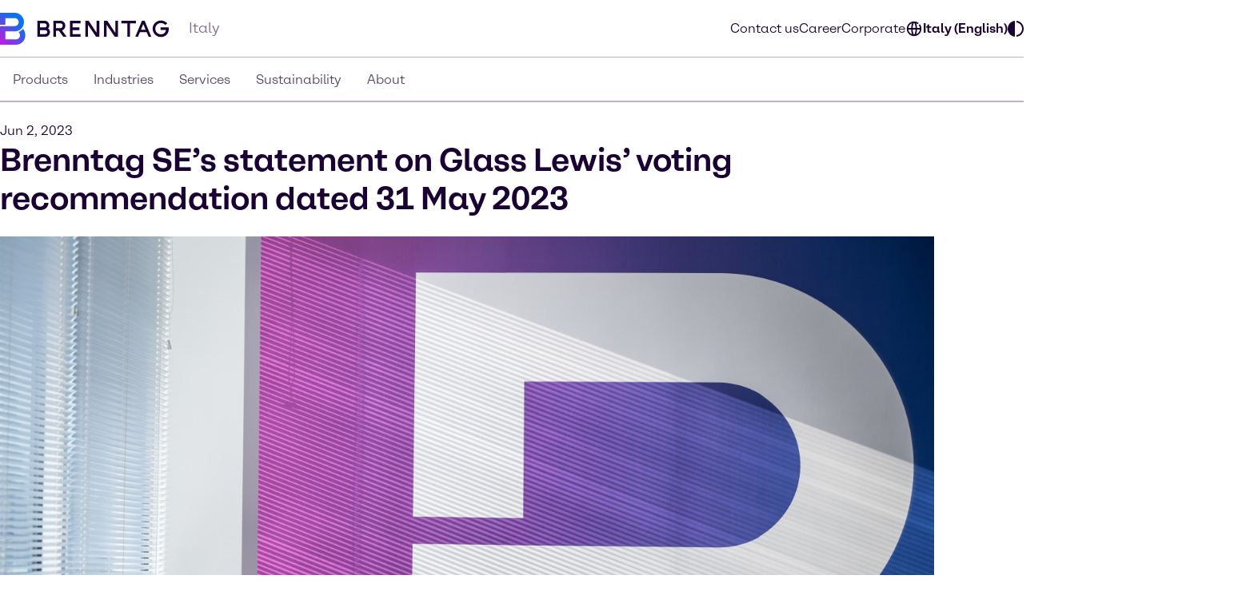

--- FILE ---
content_type: text/html;charset=utf-8
request_url: https://www.brenntag.com/en-it/media/news/brenntag-ses-statement-on-glass-lewis-voting-recommendation-dated-31-may-2023.html
body_size: 178950
content:
<!DOCTYPE html>
<html lang="en-GB">
<head><meta charset="utf-8">
<title>Brenntag SE’s statement on Glass Lewis’ voting recommendation dated 31 May 2023 | Brenntag</title>
<meta name="viewport" content="width=device-width, initial-scale=1">
<script type="application/ld+json" data-hid="81e3d80">{"@context":"https://schema.org","@type":"WebPage","url":"https://brenntag-pwa-italy-nuxt3.e-spirit.cloud/en-it/media/news/brenntag-ses-statement-on-glass-lewis-voting-recommendation-dated-31-may-2023.html","name":"Brenntag SE’s statement on Glass Lewis’ voting recommendation dated 31 May 2023","breadcrumb":{"@type":"BreadcrumbList","itemListElement":[{"@type":"ListItem","position":1,"name":"Homepage","item":"https://brenntag-pwa-italy-nuxt3.e-spirit.cloud/en-it/"},{"@type":"ListItem","position":2,"name":"Media","item":"https://brenntag-pwa-italy-nuxt3.e-spirit.cloud/en-it/media/"},{"@type":"ListItem","position":3,"name":"News","item":"https://brenntag-pwa-italy-nuxt3.e-spirit.cloud/en-it/media/news/"},{"@type":"ListItem","position":4,"name":"Brenntag SE’s statement on Glass Lewis’ voting recommendation dated 31 May 2023","item":"https://brenntag-pwa-italy-nuxt3.e-spirit.cloud/en-it/media/news/brenntag-ses-statement-on-glass-lewis-voting-recommendation-dated-31-may-2023.html"}]}}</script>
<link rel="icon" type="image/x-icon" sizes="48x48" href="/favicon.ico" data-ot-ignore>
<link rel="icon" type="image/svg+xml" href="/favicon.svg" data-ot-ignore>
<link rel="apple-touch-icon" type="image/png" href="/favicon-apple-touch.png" data-ot-ignore>
<link rel="manifest" href="/manifest.json" data-ot-ignore>
<link rel="canonical" href="https://www.brenntag.com/en-it/media/news/brenntag-ses-statement-on-glass-lewis-voting-recommendation-dated-31-may-2023.html" data-hid="e3fa780" data-ot-ignore>
<script type="application/ld+json" data-hid="6cd86e6">{"@context":"https://schema.org","@type":"LocalBusiness","name":"Brenntag S.p.A.","description":"","address":{"@type":"PostalAddress","streetAddress":"Capitale sociale 18.300.000 euro - Partita IVA: 00835510157 ","addressLocality":"Assago","postalCode":"20057","addressCountry":"Italy"},"telephone":"+39 02 48 333 1","sameAs":["https://www.linkedin.com/company/brenntag","https://youtube.com/c/BrenntagGlobal","https://www.facebook.com/BrenntagGlobal","https://x.com/Brenntag"]}</script>
<script type="application/ld+json" data-hid="2248d19">{"@context":"https://schema.org","@type":"NewsArticle","headline":"Brenntag SE’s statement on Glass Lewis’ voting recommendation dated 31 May 2023","description":null,"datePublished":null,"dateModified":"2023-06-02T08:19:50.598Z","author":{"@type":"Person","name":"Brenntag Editorial Team"},"publisher":{"@type":"Organization","name":"Brenntag","logo":{"@type":"ImageObject","url":"https://brenntagprod-media.e-spirit.cloud/06432017-be1f-41ce-8d1d-564e2a66d213/brenntag-brand-library/brenntaglogo.svg"}},"mainEntityOfPage":{"@type":"WebPage","@id":"https://brenntag-pwa-italy-nuxt3.e-spirit.cloud/en-it/media/news/brenntag-ses-statement-on-glass-lewis-voting-recommendation-dated-31-may-2023.html"},"image":"https://brenntagprod-media.e-spirit.cloud/06432017-be1f-41ce-8d1d-564e2a66d213/brenntag_wayne_azzato_dsc3447_be_w1472xh608.jpg","articleBody":"Brenntag SE strongly recommends its shareholders to vote FOR its Supervisory Board candidates Dear Shareholders, We have reviewed the Proxy Paper from Glass Lewis published on 31 May 2023. Brenntag believes that its track record, the objective of its current strategy and the strengths and competencies of the proposed Supervisory Board candidates have been significantly mis-stated, which we aim to clarify herein. Consequently, with regards to the “AGAINST” recommendation for proposals 9.1 and 9.2 of the agenda for the Annual General Meeting, the election of Richard Ridinger and Sujatha (Suja) Chandrasekaran to the Supervisory Board,  Brenntag respectfully but strongly disagrees with this assessment by Glass Lewis and recommends its shareholders to vote FOR Brenntag’s candidates.  Strategy and Performance The Supervisory Board of Brenntag is fully focused on organic growth, performance improvement and sustainable shareholder value creation. In January 2020, after several years of stagnating organic EBITDA growth and share price performance, the Supervisory Board appointed Christian Kohlpaintner as CEO with a clear mandate to change. Since then, the entire Management Board has been renewed, with the latest addition, Michael Friede for the BSP segment, having joined only two months ago to accelerate the development and growth of the company. Christian Kohlpaintner initiated a significant transformation, with the launch of “Project Brenntag” announced in the second half of that year. With the start of 2021, this strategy introduced a new divisional set-up with the two divisions Brenntag Essentials (BES) and Brenntag Specialties (BSP), replacing the previous geographic and legal entity focused operating model and creating meaningful efficiencies within the entire company. The ambitious “Project Brenntag” targets were achieved by the end of 2022, one year ahead of schedule and despite significantly adverse macro environments and business conditions. The successful execution contributed to operating EBITA growing from about €0.8bn in FY 2019 to more than €1.5bn in FY 2022. Over the same period, EPS increased by 90% from 3.02 €/share to 5.74 €/share. This strong operating performance allowed Brenntag to grow its dividends consistently. Since the IPO, annual dividend per share has grown at a CAGR of 13% and the Management Board and Supervisory Board propose a dividend of €2 per share for the fiscal year 2022, a significant increase from €1.45 in the prior year. This comes on top of a €750m share buyback announced in March 2023. The progress made by Brenntag since Christian Kohlpaintner took over as CEO in January 2020 is also evidenced by a solid TSR (annualised, as of 25 May 2023) of 15% per annum, compared to the DAX 40 (+5%), Univar (+9%), Azelis (-12%, since the partial IPO in September 2021), while falling short of IMCD (+23%). The next phase of the transformation started with the launch of Brenntag’s “Strategy to Win” in November 2022, introducing dedicated strategies for the newly established divisions BES and BSP with the aim to reshape their respective business model set-up and to unfold the full potential in their respective markets. Building on the operating model introduced with “Project Brenntag”, the strategy takes decisive steps to further advance the organisation from the full line distributor framework Brenntag has been operating in for decades before the start of the transformation in 2021. We are building more independent, high-quality and market-leading businesses, with differentiated strategies, steering and dedicated operations. At the same time, redesigned business processes and the required skills and capabilities are being built up. Seven months since announcing the “Strategy to Win”, Brenntag has already made significant progress, as communicated with our Q1 results. We strengthened the business mix of BSP towards higher value and more profitable products and services. For example, to increase value added services, broaden the portfolio, and expand globally, Brenntag acquired Ravenswood, strengthening blending capabilities in Nutrition, opened two innovation and application centres, one of which is a pharma formulation lab, and entered into new supplier partnerships (Inofea, DSM, Tereo, Cargill). In BES, Brenntag significantly expanded its footprint in South-East Asia with the acquisition of Aik Moh Group. Additionally, as part of our digitalization program DiDEX, we rolled out sales force applications for several pilot regions and recently announced partnerships with leading technology companies like Salesforce, Amazon Web Services, Workday and Project 44 to foster our digital transformation. Beyond the required and ongoing work to improve the portfolio quality of BSP and in parallel to further grow BES profitably, our objective is to set up both divisions as two distinct businesses with separate management approaches and performance KPIs. To be clear, BSP is not yet in a position to be run as a stand-alone organization – it does not yet have a material own infrastructure such as its own supply chain organization and (except for sales functions and application centres) most of the cost base is dependent on BES and the corporate holding. Changing this is a key pillar of our “Strategy to Win”, but will require time and resources until being fully implemented. Our “Strategy to Win” will pave the way for a significantly improved operational and financial performance as defined in our concrete medium term financial targets for both divisions shared in our last Capital Markets Day. Today, the execution requires our full focus and attention across the entire organization. Only once we have established two operationally more independent businesses, we will have the optionality to pursue further steps. We believe a premature decision to break up Brenntag (as argued for by PrimeStone and Engine Capital), without having put in place the required systems and structures, would seriously jeopardise the group’s ambitious transformation journey. Such ill-prepared separation would not “revive Brenntag” but poses the risk of creating two dysfunctional entities, to the detriment of all our shareholders and stakeholders. The Management Board will provide an update on the concrete decisions for the operating model of both divisions already pre-summer, while our strategic conclusions on the further path forward will be communicated at the Capital Markets Day in Autumn 2023. The main guiding principle of both the Supervisory Board and Management Board has been, and will be, sustainable value creation. Supervisory Board Candidates We respectfully but strongly disagree with Glass Lewis’ assessment that the election of candidates proposed by the Supervisory Board would reinforce the status quo. Richard Ridinger has been a strong supporter of Brenntag’s transformation journey and his election and proposed succession as a Chairman is a testament to this process. The election of Suja Chandrasekaran would bring in a fresh perspective and necessary competencies to oversee and challenge the Management Board on Brenntag’s transformation journey, including implementation of the structural changes as required, to deliver the highest value creation to the shareholders. A) Richard Ridinger Richard Ridinger is a highly successful and well-recognized industrialist, with a track record of decisive leadership, strategic transformation, performance management and shareholder value creation. During Richard’s tenure as CEO of Lonza Group from 2012 to 2019, the share price of the company increased more than sevenfold from below CHF 40 to about CHF 280. He successfully led the transformation of Lonza into a leader of the global Pharma-CDMO-Industry, thereby growing the company’s market capitalization from about CHF 2 bn to over CHF 20 bn, fuelled by an operational and financial turnaround. In addition, he prepared the ground for the subsequent carve-out of Lonza’s specialty ingredients business (LSI).  Richard brings a deep understanding of the chemicals and life science industries as well as sustainability requirements in the chemicals sector. As former senior executive of Cognis, a worldwide supplier of specialty chemicals, personal care ingredients and nutritional ingredients as well as member of the Board of Directors at Firmenich (DSM-Firmenich), Richard additionally has a profound experience in the ingredients industry. Further, he has detailed knowledge of Brenntag and the distribution business model as well as the required governance expertise from various board memberships. In contrast, Geoff Wild brings very focused experience limited to Specialty Chemicals in the electronic industry end-markets only, which accounts for only a very small portion of Brenntag’s business. He has no experience in the broader chemical industry and life sciences end-markets. Compared to Richard, who is Brenntag’s candidate to succeed Doreen Nowotne as Supervisory Board Chair, Geoff also brings less experience as a non-executive Board member in large European companies.  Therefore, Richard is an ideal candidate to assume the Chair position, who will contribute unparalleled experience and track record to the Supervisory Board, while ensuring the continuity in the supervision. B) Suja Chandrasekaran In order to continue to successfully drive Brenntag’s ongoing transformation, including its digital transformation as part of the DiDEX program and associated investments, the Supervisory Board requires expertise in the areas of digital transformation, IT and supply chain. Suja is the ideal candidate who meets all those requirements.  In contrast to this, competencies that Joanna Dziubak would bring to the Supervisory Board are already well represented among the current members. Stefanie Berlinger brings extensive experience in capital markets and Wijnand Donkers has a strong track record in capital allocation from his background as private equity executive.  Suja is a seasoned executive with profound expertise in developing and implementing digitalization strategies as well as large-scale transformation projects, who has served in multiple C-level and executive roles across various sectors and industries globally.  She has an exceptionally strong commercial background and deep expertise in the areas of supply chain, technology and business aspects of global transaction-driven businesses.  With more than two decades of experience in the U.S., Suja brings not only a global mindset and thorough understanding of complex geopolitical environments but also detailed knowledge of one of Brenntag's most important market. In addition, we would like to make certain clarifications regarding statements in the Glass Lewis report The report published by Glass Lewis is solely based on available disclosure: Glass Lewis declined Brenntag’s proposal for a meeting to present the company’s perspective and arguments.  Contrary to the claim made by PrimeStone and repeated by Glass Lewis that BSP has enjoyed “two decades of professional oversight”, Brenntag would like to clarify that BSP has been established only in January 2021 and the process to make it more independent has been initiated, with substantial further work to be done.  PrimeStone did not disclose the names of their proposed candidates to Brenntag ahead of the receipt of PrimeStone’s proposed countermotions from PrimeStone’s law firm. Only shortly before, Engine Capital (and not PrimeStone) suggested in an e-mail to Brenntag that Geoff Wild could be a potential candidate. At that time the Supervisory Board had already concluded its diligent and structured selection process to meet the timeline for the upcoming AGM. Brenntag was not made aware of the other candidate’s name until the receipt of PrimeStone’s countermotions.  Contrary to statements made repeatedly by PrimeStone, the decisions to terminate the Univar transaction and to set up a share buyback program in 2023 were clearly fact-based decisions by the Management Board, supported by the approvals from the Supervisory Board as required, and not influenced to any extent by PrimeStone. The company had already envisaged further shareholder returns by asking the AGM 2022 to renew the authorization to buy back shares and with its updated capital allocation framework announced at the Capital Markets Day in November 2022. With the decision on the dividend proposal for 2022, it was concluded that additional shareholder returns were warranted based on a very strong FY 2022 performance and balance sheet position – consequently, Brenntag announced and implemented a share buyback program in 2023.  Both of Brenntag’s candidates are fully independent in the sense of the German Corporate Governance Code. On the other hand, contrary to Glass Lewis assessment, we do believe Geoff Wild can clearly be seen as a representative of PrimeStone and therefore does not pursue an independent agenda. He has served as CEO of AZ Electronic Materials during the ownership of Carlyle with Franck Falezan, now PrimeStone’s Managing Partner, being in a leadership role at Carlyle and a member of the Board of Directors of AZ Electronic Materials at the time. Geoff is quoted as a testimonial on PrimeStone's website and subsequently worked at Atotech, another Carlyle-owned company.  Further, we would like to re-iterate our view that allowing PrimeStone to replace two members of Brenntag’s Supervisory Board and thereby achieving a 33 % representation (2 out of 6 Board members), whilst owning just around 2 % of Brenntag’s outstanding shares, would prevent the company from having a truly independent Board that acts in the interest of all of its shareholders.  Contrary to statements made by PrimeStone, both Management and the Supervisory Board have at all times maintained a constructive dialogue with both PrimeStone and Engine Capital, having already held six meetings with PrimeStone and four meetings with Engine Capital this year and have responded to all questions received. The company agreed to every single meeting request by both PrimeStone and Engine Capital, as part of Brenntag’s commitment to continued shareholder dialogue. Please find additional relevant information in this  presentation  elaborating on the points above as well as in the  Reasoned Statement  on our website.  To state it clearly: Brenntag’s Management Board and Supervisory Board are driving, not opposing, change. With a fully revamped, strong management team, a successfully launched strategy and a clear roadmap to create two world-leading best-in-class businesses we will create sustainable shareholder value. Suja, as a new member with a fresh perspective and a complementary skillset, as well as Richard, envisaged to lead the Board as new Chairman, stand for this change. Based on the above, and the importance of the upcoming AGM for Brenntag’s future development in the interest of ALL shareholders, Brenntag asks shareholders to vote: “FOR” item 9.1 – Elect Richard Ridinger to the Supervisory Board “FOR” item 9.2 – Elect Sujatha Chandrasekaran to the Supervisory Board"}</script><link rel="modulepreload" as="script" crossorigin href="/en-it/_nuxt/entry.7a2c6d95.js" data-ot-ignore><link rel="preload" as="style" href="/en-it/_nuxt/entry.21b63478.css" data-ot-ignore><link rel="modulepreload" as="script" crossorigin href="/en-it/_nuxt/swiper-vue.1b8f5bb2.js" data-ot-ignore><link rel="preload" as="style" href="/en-it/_nuxt/swiper-vue.25ac1039.css" data-ot-ignore><link rel="modulepreload" as="script" crossorigin href="/en-it/_nuxt/default.9c2b7947.js" data-ot-ignore><link rel="modulepreload" as="script" crossorigin href="/en-it/_nuxt/Loading.ccff20bc.js" data-ot-ignore><link rel="preload" as="style" href="/en-it/_nuxt/Loading.fc870aca.css" data-ot-ignore><link rel="modulepreload" as="script" crossorigin href="/en-it/_nuxt/_...slug_.b288706c.js" data-ot-ignore><link rel="prefetch" as="script" crossorigin href="/en-it/_nuxt/ua-parser.ac348909.js" data-ot-ignore><link rel="prefetch" as="image" type="image/webp" href="/en-it/_nuxt/brenntag-background.fcd396d7.webp" data-ot-ignore><link rel="stylesheet" href="/en-it/_nuxt/entry.21b63478.css" data-ot-ignore><link rel="stylesheet" href="/en-it/_nuxt/swiper-vue.25ac1039.css" data-ot-ignore><link rel="stylesheet" href="/en-it/_nuxt/Loading.fc870aca.css" data-ot-ignore><style>.social-nav{bottom:0;color:var(--color-fg);display:none;left:0;min-width:var(--min-width);pointer-events:none;position:fixed;transform:translateY(100%);transition:transform .5s ease-in-out,opacity .5s ease-in-out;width:100%;z-index:1000}.theme-light .social-nav{--color-bg:rgba(var(--colors-dark-purple));--color-fg:rgba(var(--colors-white));--color-border:rgba(var(--colors-neutral-700))}.theme-dark .social-nav{--color-bg:rgba(var(--colors-white));--color-fg:rgba(var(--colors-dark-purple));--color-border:rgba(var(--colors-neutral-300))}.social-nav--display-mobile{display:block}.social-nav .desktop-icon{display:none}.social-nav .mobile-icon{display:block}.social-nav .social-nav-container-head{cursor:pointer;margin-bottom:1.5rem;width:100%}.social-nav .social-nav-container{align-items:center;background-color:var(--color-bg);border:.125rem solid var(--color-border);bottom:0;display:flex;flex-direction:column;height:100vh;opacity:0;padding:1.5rem;pointer-events:none;transition:transform .5s ease-in-out,opacity .5s ease-in-out;width:100%}.social-nav .social-nav-container .social-nav-content{display:flex;flex-direction:column;gap:1.5rem;text-align:left;width:15.5rem}.social-nav .social-nav-container .social-nav-content--links{display:flex;flex-direction:column;gap:1rem}.social-nav .social-nav-container .social-nav-content p{margin:0;padding:0}.social-nav .social-nav-container .social-nav-content .social-nav-content-location,.social-nav .social-nav-container .social-nav-content .social-nav-content-mail{align-items:center;display:flex;gap:.4375rem;justify-content:center}.social-nav .social-nav-container .social-nav-content-share .social-nav-content-share-button{align-items:center;display:flex;justify-content:space-between;margin-top:1rem}.social-nav .social-nav-container .social-nav-content-share .social-nav-content-share-button a{align-items:center;border:.125rem solid var(--color-fg);color:var(--color-fg);display:flex;flex-direction:column;height:3.375rem;justify-content:center;width:3.375rem}.social-nav .social-nav-sticky{background-color:var(--color-bg);border:.125rem solid var(--color-border);cursor:pointer;opacity:1;pointer-events:all;position:absolute;top:0;transform:translateY(-100%);transition:transform .5s ease-in-out,opacity .5s ease-in-out;width:100%;z-index:2}.social-nav .social-nav-sticky .social-nav-sticky-content{align-content:center;align-items:center;display:flex;flex-direction:row;flex-wrap:nowrap;justify-content:center;padding:1rem}.social-nav .social-nav-sticky .social-nav-sticky-content p{align-self:auto;flex:1 1 auto;font-weight:700;order:0;text-align:center}.social-nav .social-nav-sticky .social-nav-sticky-content svg{align-self:auto;flex:0 1 auto;order:0;transform:rotate(90deg)}.social-nav.active{transform:translateX(0) translateY(0)}.social-nav.active .social-nav-container{opacity:1;pointer-events:all}.social-nav.active .social-nav-sticky{opacity:0;pointer-events:none}@media screen and (min-width:60.125rem){.social-nav{display:none;height:23.5rem;left:auto;right:0;text-align:right;top:30%;transform:translateX(0) translateY(0)}.social-nav .desktop-icon,.social-nav--display-desktop{display:block}.social-nav .mobile-icon{display:none}.social-nav .social-nav-container{bottom:auto;height:auto;padding:1rem;position:absolute;right:0;top:0;transform:translateX(100%);width:-moz-min-content;width:min-content}.social-nav .social-nav-container .social-nav-container-head{align-content:stretch;align-items:flex-start;display:flex;flex-direction:column;flex-wrap:nowrap;justify-content:flex-start}.social-nav .social-nav-container .social-nav-container-head div{align-self:flex-end;flex:0 1 auto;order:0}.social-nav .social-nav-container .social-nav-container-head p{align-self:auto;flex:0 1 auto;margin:0;order:0}.social-nav .social-nav-sticky{display:inline-block;height:9.375rem;right:0;transform:translateX(0);width:3.5rem}.social-nav .social-nav-sticky .social-nav-sticky-content{flex-direction:column-reverse;height:100%;padding:.9375rem;width:100%}.social-nav .social-nav-sticky .social-nav-sticky-content p{font-weight:700;transform:rotate(180deg);writing-mode:vertical-lr}.social-nav .social-nav-sticky .social-nav-sticky-content svg{transform:rotate(0);transition:transform .5s ease}.social-nav .social-nav-sticky .social-nav-sticky-content .chevron-active svg{transform:rotate(180deg)}.social-nav.active .social-nav-container{transform:translateX(0) translateY(0)}.social-nav.active .social-nav-sticky{pointer-events:all;transform:translateX(100%)}}</style><style>.hljs{background:#292a2f;color:#dfdfe0;display:block;overflow-x:auto;padding:.5em}.hljs-comment,.hljs-quote{color:#a5b0bd;font-style:italic}.hljs-doctag,.hljs-formula,.hljs-keyword{color:#ef81b0}.hljs-deletion,.hljs-name,.hljs-section,.hljs-selector-tag,.hljs-subst{color:#dfdfe0}.hljs-literal{color:#ef81b0}.hljs-addition,.hljs-attribute,.hljs-meta-string,.hljs-regexp,.hljs-string{color:#f08875}.hljs-built_in,.hljs-class .hljs-title{color:#dfdfe0}.hljs-number{color:#d5ca86}.hljs-attr,.hljs-selector-attr,.hljs-selector-class,.hljs-selector-pseudo,.hljs-template-variable,.hljs-type,.hljs-variable{color:#bbf0e4}.hljs-bullet,.hljs-link,.hljs-meta,.hljs-selector-id,.hljs-symbol,.hljs-title{color:#dfdfe0}.hljs-emphasis{font-style:italic}.hljs-strong{font-weight:700}.hljs-link{text-decoration:underline}</style><style>.text-link{--color-link-text:var(--colors-blue-600);color:rgb(var(--color-link-text))}.text-link.text-link--theme-dark,.theme-dark .text-link{--color-link-text:var(--colors-blue-300)}.text-link:hover{--color-link-text:var(--colors-blue-500)}.text-link:hover.text-link--theme-dark,.theme-dark .text-link:hover{--color-link-text:var(--colors-blue-400)}.text-link:active{--color-link-text:var(--colors-blue-700)}.text-link:active.text-link--theme-dark,.theme-dark .text-link:active{--color-link-text:var(--colors-blue-600)}.text-link:focus-visible{--color-link-text:var(--colors-blue-600)}.text-link:focus-visible.text-link--theme-dark,.theme-dark .text-link:focus-visible{--color-link-text:var(--colors-blue-300)}.text-link.disabled,.text-link[disabled]{--color-link-text:var(--colors-neutral-300)}.text-link.disabled.text-link--theme-dark,.text-link[disabled].text-link--theme-dark,.theme-dark .text-link.disabled,.theme-dark .text-link[disabled]{--color-link-text:var(--colors-neutral-700)}.text-link:visited{--color-link-text:var(--colors-indigo-600)}.text-link:visited.text-link--theme-dark,.theme-dark .text-link:visited{--color-link-text:var(--colors-indigo-300)}.text-link:visited:hover{--color-link-text:var(--colors-indigo-500)}.text-link:visited:hover.text-link--theme-dark,.theme-dark .text-link:visited:hover{--color-link-text:var(--colors-indigo-400)}.text-link:visited:active{--color-link-text:var(--colors-indigo-700)}.text-link:visited:active.text-link--theme-dark,.theme-dark .text-link:visited:active{--color-link-text:var(--colors-indigo-600)}.text-link:visited:focus-visible{--color-link-text:var(--colors-indigo-600)}.text-link:visited:focus-visible.text-link--theme-dark,.theme-dark .text-link:visited:focus-visible{--color-link-text:var(--colors-indigo-300)}</style><style>.list[data-v-baa51dcf]{background:inherit;color:inherit;padding-left:.5rem;text-align:left}.text-content--center-text .list[data-v-baa51dcf]{margin:auto;width:-moz-fit-content;width:fit-content}.text-content--center-text .list .list[data-v-baa51dcf]{margin:unset;width:auto}.text-center>.list[data-v-baa51dcf]{display:inline-block}</style><style>@charset "UTF-8";li[data-v-87923502]{padding-left:1.5rem;position:relative}li span[data-v-87923502]{margin-bottom:.5rem}li[data-v-87923502]:before{content:"■";font-size:calc(var(--font-size-xs) - 1px);left:0;min-width:1rem;position:absolute;text-align:center;top:.0625rem}li li[data-v-87923502]:before{content:"□";font-size:var(--font-size-xs)}</style><style>.paragraph{margin-bottom:1.25rem}@media (min-width:60.125rem){.paragraph{margin-bottom:1rem}}.paragraph+h2,.paragraph+h3{padding-top:.5rem}</style><style>.th-right[data-v-a3dac396]{text-align:right}.th-center[data-v-a3dac396]{text-align:center}.th-left[data-v-a3dac396]{text-align:left}.th-justify[data-v-a3dac396]{text-align:justify}</style><style>.td-right[data-v-5111b747]{text-align:right}.td-center[data-v-5111b747]{text-align:center}.td-left[data-v-5111b747]{text-align:left}.td-justify[data-v-5111b747]{text-align:justify}</style><style>.table-wrapper{overflow-x:auto;scrollbar-color:rgb(var(--colors-dark-purple)) rgb(var(--colors-neutral-100));scrollbar-width:thin}.table-wrapper::-webkit-scrollbar{height:8px;width:auto}.table-wrapper::-webkit-scrollbar-track{background:rgb(var(--colors-neutral-100));border-bottom:1px solid rgb(var(--colors-neutral-300));border-right:none;border-top:1px solid rgb(var(--colors-dark-purple))}.table-wrapper::-webkit-scrollbar-thumb{background-color:rgb(var(--colors-dark-purple));border:none;border-radius:0}.table-wrapper::-moz-scrollbar{height:8px;width:auto}.table-wrapper::-moz-scrollbar-track{background:rgb(var(--colors-neutral-100));border-bottom:1px solid rgb(var(--colors-neutral-300));border-right:none;border-top:1px solid rgb(var(--colors-dark-purple))}.table-wrapper::-moz-scrollbar-thumb{background-color:rgb(var(--colors-dark-purple));border:none;border-radius:0}.theme-dark .table-wrapper{scrollbar-color:rgb(var(--colors-white)) rgb(var(--colors-neutral-900));scrollbar-width:thin}.theme-dark .table-wrapper::-webkit-scrollbar{height:8px;width:auto}.theme-dark .table-wrapper::-webkit-scrollbar-track{background:rgb(var(--colors-neutral-900));border-bottom:1px solid rgb(var(--colors-neutral-700));border-right:none;border-top:1px solid rgb(var(--colors-white))}.theme-dark .table-wrapper::-webkit-scrollbar-thumb{background-color:rgb(var(--colors-white));border:none;border-radius:0}.theme-dark .table-wrapper::-moz-scrollbar{height:8px;width:auto}.theme-dark .table-wrapper::-moz-scrollbar-track{background:rgb(var(--colors-neutral-900));border-bottom:1px solid rgb(var(--colors-neutral-700));border-right:none;border-top:1px solid rgb(var(--colors-white))}.theme-dark .table-wrapper::-moz-scrollbar-thumb{background-color:rgb(var(--colors-white));border:none;border-radius:0}.table-wrapper .table{display:table;min-width:100%}.theme-dark .table-wrapper .table{border:.0625rem solid rgb(var(--colors-neutral-700));color:rgb(var(--colors-white))}.table-wrapper .table table{border-collapse:separate;border-color:inherit;text-indent:0}.table-wrapper .table tbody,.table-wrapper .table thead{border:.0625rem solid rgb(var(--colors-neutral-300))}.theme-dark .table-wrapper .table tbody,.theme-dark .table-wrapper .table thead{border:.0625rem solid rgb(var(--colors-neutral-700))}.table-wrapper .table tbody tr{border-bottom:.0625rem solid rgb(var(--colors-neutral-300));border-top:.0625rem solid rgb(var(--colors-neutral-300))}.theme-dark .table-wrapper .table tbody tr{border-bottom:.0625rem solid rgb(var(--colors-neutral-700));border-top:.0625rem solid rgb(var(--colors-neutral-700))}.table-wrapper .table tbody tr:hover{background:rgb(var(--colors-neutral-200));border-bottom:.0625rem solid rgb(var(--colors-dark-purple))}.theme-dark .table-wrapper .table tbody tr:hover{background:rgb(var(--colors-neutral-700));border-bottom:.0625rem solid rgb(var(--colors-white))}.table-wrapper .table tbody tr:active{background:rgb(var(--colors-neutral-300));border-bottom:.0625rem solid rgb(var(--colors-dark-purple))}.theme-dark .table-wrapper .table tbody tr:active{background:rgb(var(--colors-neutral-800));border-bottom:.0625rem solid rgb(var(--colors-white))}.table-wrapper .table tbody tr:focus-visible{border:.0625rem solid rgb(var(--colors-dark-purple));outline:none}.table-wrapper .table tbody tr:focus-visible td{border-bottom:.0625rem solid rgb(var(--colors-dark-purple));border-top:.0625rem solid rgb(var(--colors-dark-purple))}.theme-dark .table-wrapper .table tbody tr:focus-visible{border-bottom:none;border:.0625rem solid rgb(var(--colors-white))}.theme-dark .table-wrapper .table tbody tr:focus-visible td{border-bottom:.0625rem solid rgb(var(--colors-white));border-top:.0625rem solid rgb(var(--colors-white))}.table-wrapper .table tbody tr[disabled]{background:rgb(var(--colors-neutral-300));border-bottom:.0625rem solid rgb(var(--colors-neutral-300));color:rgb(var(--colors-neutral-300))}.theme-dark .table-wrapper .table tbody tr[disabled]{background:rgb(var(--colors-neutral-700));border-bottom:.0625rem solid rgb(var(--colors-neutral-700));color:rgb(var(--colors-neutral-700))}.table-wrapper .table thead{background:rgb(var(--colors-tan-100))}.theme-dark .table-wrapper .table thead{background:rgb(var(--colors-neutral-800))}.table-wrapper .table thead tr{border-bottom:.0625rem solid rgb(var(--colors-dark-purple))}.table-wrapper .table thead tr:hover{background:rgb(var(--colors-tan-200))}.theme-dark .table-wrapper .table thead tr:hover{background:rgb(var(--colors-neutral-700))}.table-wrapper .table thead tr:active{background:rgb(var(--colors-tan-300))}.theme-dark .table-wrapper .table thead tr:active{background:rgb(var(--colors-neutral-900))}.table-wrapper .table thead tr:focus-visible{background:rgb(var(--colors-tan-100));border:.125rem solid rgb(var(--colors-dark-purple));outline:none}.theme-dark .table-wrapper .table thead tr:focus-visible{border-bottom:none;border:.125rem solid rgb(var(--colors-white))}.table-wrapper .table thead tr[disabled]{background:rgb(var(--colors-neutral-100));border-bottom:.0625rem solid rgb(var(--colors-dark-purple));color:rgb(var(--colors-neutral-400))}.theme-dark .table-wrapper .table thead tr[disabled]{background:rgb(var(--colors-neutral-900));color:rgb(var(--colors-neutral-600))}.theme-dark .table-wrapper .table thead tr,.theme-dark .table-wrapper .table thead tr[disabled]{border-bottom:.0625rem solid rgb(var(--colors-white))}.table-wrapper .table thead tr th{font-weight:800}.table-wrapper .table td,.table-wrapper .table th{padding-left:1rem;padding-right:0}.table-wrapper .table td:last-child,.table-wrapper .table th:last-child{padding-right:1rem}.table-wrapper .table th{padding-block:1rem}.table-wrapper .table td{font-size:var(--text-xs);line-height:1.25rem;padding-block:1.125rem}</style><style>.accordion--card--button[data-v-df7c1554]{border-bottom:.0625rem solid var(--fg);display:flex;justify-content:space-between;padding:1rem 1.5rem;text-align:left;width:100%}.accordion--card--button svg[data-v-df7c1554]{flex:0 0 auto;transition:rotate .25s ease-in-out}.accordion--card--button[aria-expanded=true] svg[data-v-df7c1554]{rotate:180deg}.accordion--card--button[data-v-df7c1554]:hover{background-color:var(--hover)}.accordion--card--button[data-v-df7c1554]:active{background-color:var(--pressed)}.accordion--card--button[data-v-df7c1554]:focus{outline:none}.accordion--card--button[data-v-df7c1554]:focus-visible{border-color:transparent;outline:.125rem solid var(--fg)}.accordion--card dd[data-v-df7c1554]{display:grid;grid-template-rows:0fr;transition:all .25s ease-in-out}.accordion--card dd>div[data-v-df7c1554]{overflow:hidden}.accordion--card dd>div>div[data-v-df7c1554]{padding:1.5rem}.accordion--card dd.active[data-v-df7c1554]{grid-template-rows:1fr}.accordion--card dd.prevent-tabbing[data-v-df7c1554]{visibility:hidden}</style><style>.accordion{--fg:rgb(var(--colors-dark-purple));--hover:rgb(var(--colors-neutral-100));--pressed:rgb(var(--colors-neutral-200));--fg-caption:rgb(var(--colors-dark-purple));--fg-footnote:rgb(var(--colors-neutral-400));background-color:var(--bg);color:var(--fg);padding:3rem .5rem}.accordion.tan{--bg:rgb(var(--colors-tan-100))}.theme-dark .accordion{--fg:rgb(var(--colors-white));--hover:rgb(var(--colors-neutral-800));--pressed:rgb(var(--colors-neutral-600));--fg-caption:rgb(var(--colors-white));--fg-footnote:rgb(var(--colors-neutral-400))}.theme-dark .accordion.tan{--bg:rgb(var(--colors-neutral-900))}@media screen and (min-width:60.125rem){.accordion{padding:3rem}}.accordion--header--intro{margin-bottom:1.5rem}.accordion .accordion-caption,.accordion .accordion-footnote{margin-top:1rem}.accordion .accordion-caption .paragraph,.accordion .accordion-footnote .paragraph{font-size:var(--font-size-xs);line-height:1.125rem;margin-bottom:0}.accordion .accordion-caption{color:var(--fg-caption)}.accordion .accordion-footnote{color:var(--fg-footnote)}</style><style>.icons[data-v-57e1adaf]{display:flex;flex-direction:row;flex-wrap:wrap}.icons .icon-wrapper[data-v-57e1adaf]{align-items:center;border:.0625rem solid #ccc;display:flex;flex:1 1 10%;flex-direction:column;margin:.5rem;padding:1rem;text-align:center}</style><style>.download{--color-fg:rgba(var(--colors-dark-purple));--color-bg:rgba(var(--colors-white));background-color:var(--color-bg);color:var(--color-fg);padding-block:3rem}.theme-dark .download{--color-fg:rgb(var(--colors-white));--color-bg:rgb(var(--colors-dark-purple))}.download--tile{border:.0625rem solid var(--color-fg);display:flex;padding:1rem}.download--tile .icon{align-content:center;background-color:rgb(var(--colors-tan-100));border:.0625rem solid rgb(var(--colors-neutral-300));color:var(--color-fg);display:grid;flex:0 0 3rem;height:3rem;justify-content:center;width:3rem}.theme-dark .download--tile .icon{background-color:rgba(var(--colors-neutral-900));border-color:rgba(var(--colors-neutral-700))}.download--tile .text{margin-left:1rem}.download--tile .text .download-title{font-weight:800}.download--tile .text .download-details{color:rgb(var(--colors-neutral-500));font-weight:800}.theme-dark .download--tile .text .download-details{color:rgba(var(--colors-neutral-300))}.download--tile .text .download-details .size{border-left:.0625rem solid rgb(var(--colors-neutral-500));font-weight:400;margin-left:1rem;padding-left:1rem}.download--tile:hover{background-color:rgb(var(--colors-neutral-800));border:.0625rem solid var(--color-fg)}.theme-dark .download--tile:hover{background-color:rgba(var(--colors-neutral-100))}.download--tile:hover .download-title{color:var(--color-bg)}.download--tile:hover .download-size{color:rgb(var(--colors-neutral-300))}.theme-dark .download--tile:hover .download-size{color:rgb(var(--colors-neutral-600))}.download--tile:hover .icon{background-color:rgb(var(--colors-neutral-700));border-color:transparent;color:var(--color-bg)}.theme-dark .download--tile:hover .icon{background-color:rgb(var(--colors-white));border-color:rgb(var(--colors-neutral-300))}.download--tile:active{--color-fg:rgb(var(--colors-neutral-100));background-color:rgb(var(--colors-neutral-900))}.theme-dark .download--tile:active{background-color:rgb(var(--colors-neutral-200));border-color:rgb(var(--colors-dark-purple))}.download--tile:active .download-title{color:var(--color-bg)}.download--tile:active .download-size{color:rgb(var(--colors-neutral-400))}.theme-dark .download--tile:active .download-size{color:rgb(var(--colors-neutral-700))}.download--tile:active .icon{background-color:rgb(var(--colors-neutral-800));border-color:rgb(var(--colors-neutral-700));color:var(--color-bg)}.theme-dark .download--tile:active .icon{background-color:rgb(var(--colors-neutral-100));border-color:rgb(var(--colors-neutral-300))}.download--tile:focus{outline:none}.download--tile:focus-visible{background-color:rgb(var(--colors-neutral-800));outline:.125rem solid rgb(var(--colors-neutral-800));outline-offset:.125rem}.theme-dark .download--tile:focus-visible{background-color:rgb(var(--colors-neutral-100));border-color:rgb(var(--colors-dark-purple))}.download--tile:focus-visible .download-title{color:rgba(var(--colors-white))}.theme-dark .download--tile:focus-visible .download-title{color:rgba(var(--colors-dark-purple))}.download--tile:focus-visible .download-size{color:rgb(var(--colors-neutral-300))}.theme-dark .download--tile:focus-visible .download-size{color:rgb(var(--colors-neutral-600))}.download--tile:focus-visible .icon{background-color:rgb(var(--colors-neutral-700));border-color:transparent;color:rgba(var(--colors-white))}.theme-dark .download--tile:focus-visible .icon{background-color:var(--color-fg);border-color:rgb(var(--colors-neutral-300));color:rgba(var(--colors-dark-purple))}.theme-dark .download--tile:focus-visible{outline:.125rem solid var(--color-fg)}.download--tile.inactive{border-color:rgb(var(--colors-neutral-300));pointer-events:none}.theme-dark .download--tile.inactive{border-color:rgb(var(--colors-neutral-700))}.download--tile.inactive .icon{background-color:transparent;border-color:rgb(var(--colors-neutral-300))}.theme-dark .download--tile.inactive .icon{border-color:rgb(var(--colors-neutral-700))}.download--tile.inactive .download-size,.download--tile.inactive .download-title,.download--tile.inactive .icon{color:rgb(var(--colors-neutral-300))}.theme-dark .download--tile.inactive .download-size,.theme-dark .download--tile.inactive .download-title,.theme-dark .download--tile.inactive .icon{color:rgb(var(--colors-neutral-700))}.download--tile.inactive .download-size .format,.download--tile.inactive .download-title .format,.download--tile.inactive .icon .format{border-right-color:rgb(var(--colors-neutral-300))}.theme-dark .download--tile.inactive .download-size .format,.theme-dark .download--tile.inactive .download-title .format,.theme-dark .download--tile.inactive .icon .format{border-right-color:rgb(var(--colors-neutral-700))}</style><style>.download{--color-fg:rgba(var(--colors-dark-purple));--color-bg:rgba(var(--colors-white));background-color:var(--color-bg);color:var(--color-fg);padding-block:3rem}.theme-dark .download{--color-fg:rgb(var(--colors-white));--color-bg:rgb(var(--colors-dark-purple))}.download--content{margin:auto;padding-inline:2rem}@media screen and (min-width:48rem){.download--content{padding-inline:3rem}}.download--content--grid{display:grid;gap:1rem;margin-top:1.5rem}@media screen and (min-width:48rem){.download--content--grid{grid-template-columns:repeat(2,minmax(0,1fr))}}@media screen and (min-width:60.125rem){.download--content--grid{grid-template-columns:repeat(3,minmax(0,1fr));margin-top:3rem}}</style><style>.contact-profile-card{border:.0625rem solid;display:flex;flex-direction:column}.contact-profile-card .text{display:flex;flex-direction:column;height:100%;justify-content:space-between;padding:1.5rem}@media screen and (min-width:60.125rem){[data-length="1"] .contact-profile-card{display:grid;grid-template:"image name" "image contact" "image social"/20rem 1fr}[data-length="1"] .contact-profile-card .image img{height:100%;max-width:20rem;-o-object-fit:cover;object-fit:cover;width:100%}}.contact-profile-card .image{grid-area:image}.contact-profile-card .image img{width:100%}.contact-profile-card .name{grid-area:name;margin-bottom:2.5rem}.contact-profile-card .contact{grid-area:contact}.contact-profile-card .social{grid-area:social}.contact-profile-card .contact-profile-card-headline{font-weight:700;margin-bottom:1rem}.contact-profile-card .contact>:not(:last-child){display:flex;margin-bottom:1rem}.theme-brenntag-reskin .contact-profile-card,.theme-light .contact-profile-card{--fg:rgb(var(--colors-dark-purple));--bg:rgb(var(--colors-white));border-color:rgba(var(--colors-neutral-300))}.theme-brenntag-reskin .contact-profile-card .click-link-light,.theme-light .contact-profile-card .click-link-light{color:rgb(var(--colors-accent-600));font-weight:700;line-height:1.5rem}.theme-brenntag-reskin .contact-profile-card .click-link-light:focus,.theme-light .contact-profile-card .click-link-light:focus{color:rgb(var(--colors-accent-600))}.theme-brenntag-reskin .contact-profile-card .click-link-light:visited,.theme-light .contact-profile-card .click-link-light:visited{color:rgb(var(--colors-purple-700))}.theme-brenntag-reskin .contact-profile-card .click-link-light:hover,.theme-light .contact-profile-card .click-link-light:hover{color:rgb(var(--colors-accent-500))}.theme-dark .contact-profile-card{--fg:rgb(var(--colors-white));--bg:rgb(var(--colors-dark-purple));border-color:rgba(var(--colors-neutral-700))}.theme-dark .contact-profile-card .click-link-dark{color:rgb(var(--colors-accent-300));font-weight:700;line-height:1.5rem}.theme-dark .contact-profile-card .click-link-dark:focus{color:rgb(var(--colors-accent-300))}.theme-dark .contact-profile-card .click-link-dark:visited{color:rgb(var(--colors-purple-600))}.theme-dark .contact-profile-card .click-link-dark:hover{color:rgb(var(--colors-accent-400))}.contact-profile-card .contact-profile-card-email{display:flex}.contact-profile-card .contact-profile-card-icon{margin-right:.625rem}.contact-profile-card .contact-profile-card-email a,.contact-profile-card .contact-profile-card-phone a{overflow:hidden;text-overflow:ellipsis}.contact-profile-card .linkedin-icon{display:flex;height:auto;width:-moz-max-content;width:max-content}.contact-profile-card .linkedin-icon .theme-brenntag-reskin,.contact-profile-card .linkedin-icon .theme-light{color:rgb(var(--colors-accent-300))}.contact-profile-card .linkedin-icon .theme-dark{color:#fff!important}</style><style>.contact-profile{--distance-horizontal:1.5rem;--distance-vertical:3rem;background-color:var(--bg);color:var(--fg);padding:var(--distance-vertical) 0}.theme-light .contact-profile{--fg:rgb(var(--colors-dark-purple));--bg:rgb(var(--colors-white))}.theme-dark .contact-profile{--fg:rgb(var(--colors-white));--bg:rgb(var(--colors-dark-purple))}.contact-profile .content{grid-gap:var(--distance-vertical) 2rem;display:flex;flex-direction:column}@media screen and (min-width:48rem){.contact-profile .content{display:grid;grid-template:"heading" "items"}.contact-profile .content[data-length="1"],.contact-profile .content[data-length="2"]{grid-template:"heading items"/1fr 2fr}}.contact-profile .contact-profile-text-container{grid-area:heading}@media screen and (min-width:60.125rem){.contact-profile :not([data-length="1"],[data-length="2"]) .contact-profile-text-container{text-align:center}}.contact-profile .contact-profile-headline{margin-bottom:var(--distance-horizontal)}.contact-profile .items{grid-gap:var(--distance-vertical) 2rem;display:flex;flex-direction:column;grid-area:items}@media screen and (min-width:48rem){.contact-profile .items{display:grid;grid-template-columns:repeat(6,1fr)}.contact-profile .items>li{grid-column:span 2}}.contact-profile [data-length="1"] .items>li{grid-column:span 6}.contact-profile [data-length="2"] .items>li{grid-column:span 3}@media screen and (min-width:60.125rem){.regional-news .contact-profile .contact-profile-text-container{text-align:left}}</style><style>.article-header-image[data-v-9968d4fe]{height:auto;margin-bottom:1rem;width:100%}.not-published-hint[data-v-9968d4fe]{background-color:rgba(var(--colors-red-300))}.not-published-hint svg[data-v-9968d4fe]{display:inline-block}</style><style>.case-studies--form{background-color:rgba(var(--color-bg));color:rgba(var(--color-fg));margin-bottom:3rem;padding:4rem 1rem;padding-inline:1rem;position:relative}.theme-light .case-studies--form{--color-fg:var(--colors-dark-purple);--color-bg:var(--colors-tan-100);--color-bg-input:var(--colors-white);--color-placeholder:var(--colors-neutral-400);--color-border:var(--colors-neutral-300);--color-border-default:var(--colors-neutral-300);--color-border-hover:var(--colors-dark-purple);--color-border-focused:var(--colors-blue-500);--color-border-inactive:var(--colors-neutral-300);--color-icon:var(--colors-neutral-700)}.theme-dark .case-studies--form{--color-fg:var(--colors-white);--color-bg:var(--colors-neutral-900);--color-bg-input:var(--colors-dark-purple);--color-placeholder:var(--colors-neutral-500);--color-border:var(--colors-neutral-700);--color-border-default:var(--colors-neutral-700);--color-border-hover:var(--colors-white);--color-border-focused:var(--colors-blue-400);--color-border-inactive:var(--colors-neutral-700);--color-icon:var(--colors-neutral-300)}.case-studies--form-content{margin-inline:auto;max-width:72.5rem}.case-studies--form .h4{padding-bottom:1.5rem;padding-top:.5rem}.case-studies--form form{display:flex;flex-direction:row;flex-wrap:wrap;gap:1rem;justify-content:center;margin-top:3rem;margin-inline:auto;max-width:37.5rem;width:100%}.case-studies--form form .input-wrapper{align-items:center;display:flex;flex:1 0 100%;flex-direction:row;position:relative}@media screen and (min-width:60.125rem){.case-studies--form form .input-wrapper{flex:1 0 auto}}.case-studies--form form button{flex:1 0 100%;justify-content:center}@media screen and (min-width:60.125rem){.case-studies--form form button{flex:0 0 auto}}.case-studies--form form svg.search{left:1rem;pointer-events:none;position:absolute}.case-studies--form form input{background-color:rgba(var(--color-bg-input));border:none;color:rgba(var(--color-fg));line-height:3.5rem;outline-color:rgba(var(--color-border-default));outline-offset:-1px;outline-style:solid;outline-width:.0625rem;padding-inline:3rem 1rem;width:100%}.case-studies--form form input:hover{outline-color:rgba(var(--color-border-hover))}.case-studies--form form input:focus-visible{outline-color:rgba(var(--color-border-focused));outline-offset:-3px;outline-width:.1875rem}.case-studies--form form input:not(:-moz-placeholder-shown){color:rgba(var(--color-fg))}.case-studies--form form input:not(:placeholder-shown){color:rgba(var(--color-fg))}.case-studies--form form input ::-moz-placeholder{color:rgba(var(--color-placeholder))}.case-studies--form form input ::placeholder{color:rgba(var(--color-placeholder))}.case-studies--form form input.has-speech-recognition{padding-right:3rem}</style><style>@charset "UTF-8";.facet-entry{display:flex;flex-direction:row;flex-wrap:nowrap;gap:.5rem;line-height:1.5rem;padding:.5rem}.theme-light .facet-entry{--color-border:var(--colors-neutral-700);--color-border-checked:var(--colors-dark-purple);--color-bg:var(--colors-white);--color-bg-checked:var(--colors-dark-purple);--color-checkmark:var(--colors-white)}.theme-dark .facet-entry{--color-border:var(--colors-neutral-300);--color-border-checked:var(--colors-neutral-300);--color-bg:var(--colors-dark-purple);--color-bg-checked:var(--colors-white);--color-checkmark:var(--colors-dark-purple)}.facet-entry input,.facet-entry label{cursor:pointer}.facet-entry input{-webkit-appearance:none;-moz-appearance:none;appearance:none;flex:0 0 auto;height:1.5rem;position:relative;width:1.5rem}.facet-entry input:after{background-color:rgba(var(--color-bg));border:.125rem solid rgba(var(--color-border));content:"";inset:0;line-height:1.5rem;position:absolute;text-align:center}.facet-entry input:checked:after{background-color:rgba(var(--color-bg-checked));border-color:rgba(var(--color-border-checked));color:rgba(var(--color-checkmark));content:"✔"}</style><style>.case-studies--filter-facet{border-top:.0625rem solid rgb(var(--color-border))}.theme-light .case-studies--filter-facet{--color-scrollbar-track:rgb(var(--colors-neutral-100));--color-scrollbar-face:rgb(var(--colors-neutral-500))}.theme-dark .case-studies--filter-facet{--color-scrollbar-track:rgb(var(--colors-neutral-500));--color-scrollbar-face:rgb(var(--colors-white))}.case-studies--filter-facet:first-child{border-top:none}.case-studies--filter-facet .header{font-weight:700;padding-block:1rem}.case-studies--filter-facet--list{display:flex;flex-direction:column;gap:.5rem;max-height:24rem;overflow:auto;scrollbar-color:var(--color-scrollbar-face) var(--color-scrollbar-track);scrollbar-width:thin}.case-studies--filter-facet--expander{color:rgba(var(--colors-blue-500));font-weight:700;line-height:1.25rem;margin-top:.5rem;padding-block:.5rem}</style><style>.case-studies--suggestion-box{--color-bg:var(--colors-tan-100);background-color:rgb(var(--color-bg));display:none;flex-direction:column;gap:1rem;padding:1.2rem}.theme-dark .case-studies--suggestion-box{--color-bg:var(--colors-neutral-900)}.case-studies--suggestion-box .paragraph:last-child{margin-bottom:0}@media screen and (max-width:59.125rem){.case-studies--suggestion-box.case-studies--suggestion-box--mobile{display:flex}}@media screen and (min-width:60.125rem){.case-studies--suggestion-box{margin-top:3rem}.case-studies--suggestion-box.case-studies--suggestion-box--desktop{display:flex}}@media screen and (max-width:59.125rem){.case-studies--results-list+.case-studies--suggestion-box{margin-top:2.5rem}}</style><style>.case-studies--filters{--color-bg:var(--colors-white);--color-border:var(--colors-neutral-200);--color-bg-button:var(--colors-white);gap:.5rem}.theme-dark .case-studies--filters{--color-bg:var(--colors-dark-purple);--color-border:var(--colors-neutral-800);--color-bg-button:var(--colors-dark-purple)}@media screen and (max-width:59.125rem){.case-studies--filters{--color-bg:var(--colors-neutral-50);--color-border:var(--colors-neutral-200);--color-bg-button:var(--colors-white)}.theme-dark .case-studies--filters{--color-bg:var(--colors-dark-purple);--color-border:var(--colors-neutral-800);--color-bg-button:var(--colors-dark-purple)}}.case-studies--filters-facets{display:flex;flex-direction:column;gap:.5rem}@media screen and (max-width:59.125rem){.case-studies--filters-facets{padding-inline:1rem}}.case-studies--filters .headline{align-items:center;display:flex;justify-content:space-between}.case-studies--filters .headline button{display:none}.case-studies--filters-mobile-buttons{align-content:flex-start;background-color:rgb(var(--color-bg-button));border-top:.0625rem solid rgb(var(--color-border));display:none;flex-direction:row;flex-wrap:wrap;gap:.5rem;padding-block:1.5rem;padding-inline:1rem}.case-studies--filters-mobile-buttons button{flex:1 1 auto;justify-content:center}@media screen and (max-width:59.125rem){.case-studies--filters{background-color:rgb(var(--color-bg));display:none;flex-direction:column;inset:0;position:fixed;z-index:10000}.case-studies--filters.is-open-mobile{display:flex}.case-studies--filters-scrollable{flex:0 1 auto;overflow-y:auto}.case-studies--filters-mobile-buttons{display:flex;flex:1 1 auto}.case-studies--filters .headline{border-bottom:.0625rem solid rgb(var(--color-border));padding:1rem}.case-studies--filters .headline button{display:inline-block}}@media screen and (min-width:60.125rem){.case-studies--filters{grid-area:filters;padding-top:1rem}}</style><style>.case-studies--pills{--color-bg:var(--colors-neutral-100);display:flex;flex-wrap:wrap;gap:.5rem;margin-bottom:2rem}.theme-dark .case-studies--pills{--color-bg:var(--colors-neutral-800)}.case-studies--pills .pill{align-items:center;background-color:rgb(var(--color-bg));display:flex;gap:.5rem;padding:.25rem}.case-studies--pills .pill span{margin-inline:.5rem}.case-studies--pills .clear-all{font-weight:700;padding-inline:1rem}</style><style>.case-study--modal{align-items:center;display:flex;inset:0;justify-content:center;position:fixed;z-index:10000}.theme-light .case-study--modal{--color-bg:var(--colors-white);--color-bg-study:var(--colors-tan-100)}.theme-dark .case-study--modal{--color-bg:var(--colors-dark-purple);--color-bg-study:var(--colors-neutral-900)}.case-study--modal--background{background-color:rgba(var(--colors-black),.48);inset:0;position:absolute}.case-study--modal--content{background-color:rgb(var(--color-bg));border:.0625rem solid rgb(var(--colors-neutral-300));cursor:default;display:flex;flex-direction:column;gap:1.5rem;max-height:100vh;max-width:48rem;padding:1.5rem;width:100%;z-index:10001}@media screen and (max-width:47rem){.case-study--modal--content{height:100%}}.case-study--modal--content--top{align-items:flex-start;display:flex;justify-content:space-between}.case-study--modal--content--main{display:grid;flex:1 1 auto;gap:1.5rem;overflow:auto}@media screen and (max-width:47rem){.case-study--modal--content--main{grid-template-rows:max-content 1fr}}@media screen and (min-width:48rem){.case-study--modal--content--main{grid-template-columns:repeat(2,1fr)}}.case-study--modal--content--main--study{background-color:rgb(var(--color-bg-study));display:flex;flex-direction:column;gap:1rem;padding:1rem}.case-study--modal--content--main--study-details-top{display:flex;flex-direction:column;gap:.5rem}.case-study--modal--content--main--study-details-region span:after{content:", "}.case-study--modal--content--main--study-details-region span:last-child:after{content:unset}.case-study--modal--content--main iframe{height:100%;inset:0;max-height:calc(100vh - 10rem);width:100%}</style><style>.case-studies--study{border:.0625rem solid rgb(var(--color-border));display:flex;flex-direction:column;text-align:left;-webkit-user-select:none;-moz-user-select:none;user-select:none}.theme-light .case-studies--study{--color-border:var(--colors-neutral-300);--color-border-hover:var(--colors-dark-purple);--color-border-active:var(--colors-white);--color-shadow-active:var(--colors-dark-purple)}.theme-dark .case-studies--study{--color-border:var(--colors-neutral-700);--color-border-hover:var(--colors-white);--color-border-active:var(--colors-dark-purple);--color-shadow-active:var(--colors-white)}.case-studies--study img{aspect-ratio:296/240;-o-object-fit:fill;object-fit:fill}.case-studies--study .case-studies--study-details{display:grid;gap:.75rem;grid-template-areas:"date data" "title title";grid-template-columns:min-content 1fr;margin:1.5rem;-webkit-user-select:none;-moz-user-select:none;user-select:none}.case-studies--study .case-studies--study-details--date{grid-area:date}.case-studies--study .case-studies--study-details--title{grid-area:title}.case-studies--study:hover{border:.0625rem solid rgb(var(--color-border-hover))}.case-studies--study:focus-visible{border:.25rem solid rgb(var(--color-border-active));box-shadow:0 0 0 .125rem rgb(var(--color-shadow-active));outline:none}</style><style>.pagination[data-v-3fb714ac]{--fg:rgb(var(--colors-dark-purple));--bg:rgb(var(--colors-tan-100));align-items:center;border-top:.0625rem solid var(--border);display:flex;gap:.5rem;justify-content:center;padding-block:2.5rem 2.5rem}.theme-dark .pagination[data-v-3fb714ac]{--fg:rgb(var(--colors-white));--bg:rgb(var(--colors-neutral-900))}.pagination button[data-v-3fb714ac]{align-items:center;display:flex;font-weight:700;height:2.5rem;justify-content:center;width:2.5rem}.pagination button.active[data-v-3fb714ac]{background-color:var(--fg);color:var(--bg)}.pagination button.disabled[data-v-3fb714ac]{opacity:.5;pointer-events:none}</style><style>.case-studies--results{--color-toggle-border:var(--colors-dark-purple);container-name:results;container-type:inline-size;flex:1 1 auto}.theme-dark .case-studies--results{--color-toggle-border:var(--colors-neutral-200)}.case-studies--results-header{align-items:center;display:flex;flex-wrap:wrap;gap:1rem;justify-content:space-between;margin-bottom:1.5rem}.case-studies--results-header .brenntag-select{margin-bottom:0}.case-studies--results-header--count{flex:1 1 100%}@media screen and (min-width:60.125rem){.case-studies--results-header--count{flex:1 1 auto}}.case-studies--results-header--sort{flex:1 1 auto}@media screen and (min-width:60.125rem){.case-studies--results-header--sort{flex:unset;min-width:18.75rem}}.case-studies--results-header--sort .brenntag-option--default{border-color:rgb(var(--color-toggle-border));padding-block:.9375rem}@media screen and (min-width:60.125rem){.case-studies--results-header--toggle{display:none}}.case-studies--results-header--toggle button{border:.125rem solid rgb(var(--color-toggle-border));padding:.75rem}.case-studies--results-list{display:grid;gap:1.5rem;grid-template-columns:1fr}@container results (width >= 586px){.case-studies--results-list{grid-template-columns:1fr 1fr}}@container results (width >= 936px){.case-studies--results-list{grid-template-columns:1fr 1fr 1fr}}.case-studies--results div.loader{margin-top:6rem}</style><style>.case-studies--content{display:grid;gap:2rem;grid-template-areas:"results";grid-template-columns:1fr;margin-inline:auto;max-width:78rem}@media screen and (min-width:60.125rem){.case-studies--content{grid-template-areas:"filters results";grid-template-columns:17.5rem 1fr}}.case-studies .case-studies--results{grid-area:results}</style><style>.contact-form{display:grid;grid-template-columns:1fr;padding:3rem}.theme-dark .contact-form{color:rgb(var(--colors-white))}.contact-form--text{margin-bottom:3rem}.contact-form--text a{font-weight:700}.contact-form--text a>svg{display:inline-block}.contact-form--text address{font-style:normal}.contact-form--text address p span{padding-right:.25rem}.contact-form--text address p span:last-child{padding-right:0}.contact-form--form{margin-inline:-1rem}@media screen and (min-width:60.125rem){.contact-form--form{margin-inline:0}}.contact-form--locations{display:grid;gap:1.5rem;grid-template-columns:1fr}.contact-form--opening-hours,.contact-form--phone{margin-top:.75rem}@media screen and (min-width:60.125rem){.contact-form{gap:6rem;grid-template-columns:1fr 1fr}.contact-form.form-left .contact-form--form{order:-1}}</style><style>.youtube-video[data-v-e104f3fc]{container-type:inline-size;position:relative}.theme-light .youtube-video[data-v-e104f3fc]{--color-icon:var(--colors-dark-purple);--color-bg:var(--colors-white)}.theme-dark .youtube-video[data-v-e104f3fc]{--color-icon:var(--colors-white);--color-bg:var(--colors-dark-purple);border:.0625rem solid rgb(var(--colors-neutral-700))}.youtube-video iframe[data-v-e104f3fc],.youtube-video img[data-v-e104f3fc]{aspect-ratio:16/9;width:100%}.youtube-video .youtube-thumbnail img[data-v-e104f3fc]{filter:blur(5px)}.youtube-video .youtube-onetrust-overlay[data-v-e104f3fc]{background-color:rgb(var(--colors-neutral-500));color:rgb(var(--colors-white));display:flex;flex-direction:column;inset:1rem;overflow:auto;padding:1rem;position:absolute}@container (min-width: 520px){.youtube-video .youtube-onetrust-overlay[data-v-e104f3fc]{inset:2rem 1.5rem;padding:2rem}}@container (min-width: 650px){.youtube-video .youtube-onetrust-overlay[data-v-e104f3fc]{inset:4rem 2rem}}.youtube-video .youtube-onetrust-overlay--text[data-v-e104f3fc]{flex:1 1 auto;margin-bottom:1rem}.youtube-video .youtube-onetrust-overlay--buttons[data-v-e104f3fc]{align-items:center;display:flex;flex-direction:row;flex-wrap:wrap;gap:.5rem 1.5rem}</style><style>.modal-image{align-items:center;background-color:rgba(var(--colors-neutral-500),.75);cursor:pointer;display:none;height:100dvh;justify-content:center;left:0;padding:1.5rem;position:fixed;top:0;width:100dvw;z-index:9999}.theme-light .modal-image{--color-bg:rgba(var(--colors-white))}.theme-dark .modal-image{--color-bg:rgba(var(--colors-dark-purple))}.modal-image figcaption .paragraph{font-size:var(--font-size-xs)}.modal-image--caption-alignment--left{text-align:left}.modal-image--caption-alignment--right{text-align:right}@media screen and (min-width:60.125rem){.modal-image{display:flex;height:100vh;width:100vw}}.modal-image .close-row{display:flex;flex-direction:row;justify-content:flex-end;padding-bottom:1rem}.modal-image .image-wrapper{background-color:var(--color-bg);padding:1.5rem}.modal-image img{margin:auto;max-height:80vh;width:auto}.modal-image .page-width-xl{width:auto}</style><style>.multimedia-content{clear:both;color:var(--color-fg);gap:0 2rem;width:100%}.theme-light .multimedia-content{--color-fg:rgba(var(--colors-dark-purple));--fg-caption:rgb(var(--colors-dark-purple));--fg-footnote:rgb(var(--colors-neutral-400))}.theme-dark .multimedia-content{--color-fg:rgba(var(--colors-white));--fg-caption:rgb(var(--colors-white));--fg-footnote:rgb(var(--colors-neutral-400))}.multimedia-content--container{margin-block:3rem}.multimedia-content--content{display:flex;flex-direction:column;gap:0 2rem;width:100%}.multimedia-content--icon{background-color:var(--color-fg);display:inline-block;margin-bottom:1.5rem;padding:.5rem}.multimedia-content iframe{aspect-ratio:16/9;width:100%}.multimedia-content--headers{display:flex;flex-direction:column;gap:.5rem}.multimedia-content--headers .multimedia-content--icon{width:-moz-fit-content;width:fit-content}.multimedia-content--headers .text--section-title{margin-bottom:.75rem}.multimedia-content--image-lightbox .multimedia-content--media img{cursor:pointer;position:relative;z-index:1}.multimedia-content img{width:100%}.multimedia-content--button{margin-top:1.5rem}.multimedia-content--text{padding-block:1.5rem}.multimedia-content .multimedia-footnote,.multimedia-content figcaption{margin-block:1rem}.multimedia-content .multimedia-footnote .paragraph,.multimedia-content figcaption .paragraph{font-size:var(--font-size-xs)}.multimedia-content figcaption{color:var(--fg-caption)}.multimedia-content .multimedia-footnote{color:var(--fg-footnote)}.multimedia-content--image-alignment--left{text-align:left}.multimedia-content--image-alignment--center{text-align:center}.multimedia-content--image-alignment--right{text-align:right}@media screen and (min-width:60.125rem){.multimedia-content--left .multimedia-content--content{flex-direction:row}.multimedia-content--right .multimedia-content--content{flex-direction:row-reverse}.multimedia-content--center .multimedia-content--content{flex-direction:column}.multimedia-content--center .multimedia-content--text{padding-inline:3rem}.multimedia-content--center figcaption{margin-inline:3rem}.multimedia-content--left .multimedia-content--content,.multimedia-content--right .multimedia-content--content{padding-top:1rem}.multimedia-content--left .multimedia-content--text,.multimedia-content--right .multimedia-content--text{padding-top:0}.multimedia-content--media,.multimedia-content--text{flex:1 1 50%}.multimedia-content--text-wrap{display:block}.multimedia-content--text-wrap .multimedia-content--media{margin-bottom:1rem;width:50%}.multimedia-content--text-wrap.multimedia-content--left .multimedia-content--media{float:left;margin-right:2rem}.multimedia-content--text-wrap.multimedia-content--right .multimedia-content--media{float:right;margin-left:2rem}.multimedia-content--text-wrap .multimedia-content--content{display:block}}.multimedia-content--tan-background{background-color:rgba(var(--colors-tan-100));padding-block:3rem}.theme-dark .multimedia-content--tan-background{background-color:rgba(var(--colors-neutral-900))}</style><style>.text-content{padding:3rem}@media screen and (max-width:48rem){.text-content{padding:1rem}.text-content .page-width{padding-left:0;padding-right:0}}.text-content h1,.text-content h2{margin-bottom:1.5rem}.text-content .text-content--super-headline{margin-bottom:.5rem}.text-content--center-headline .text-content--super-headline,.text-content--center-headline h1,.text-content--center-headline h2,.text-content--center-text .text-content--descriptions{text-align:center}.text-content .paragraph:last-of-type,.text-content p:last-of-type{margin-bottom:0}.text-content--descriptions{display:flex;flex-direction:row;flex-wrap:wrap;gap:1rem 2.5rem}@media screen and (min-width:962px){.text-content--descriptions{flex-wrap:nowrap}}.text-content--has-button .text-content--descriptions{margin-bottom:48px}.text-content--descriptions>div{flex:1 1 50%}.text-content--button-row{display:block}.text-content--button-alignment--center .text-content--button-row{text-align:center}.text-content--button-alignment--right .text-content--button-row{text-align:right}.text-content--white{background-color:rgba(var(--colors-white));color:rgba(var(--colors-dark-purple))}.theme-dark .text-content--white{background-color:rgba(var(--colors-dark-purple));color:rgba(var(--colors-white))}.text-content--tan{background-color:rgba(var(--colors-tan-100));color:rgba(var(--colors-dark-purple))}.theme-dark .text-content--tan{background-color:rgba(var(--colors-neutral-700));color:rgba(var(--colors-white))}.text-content--dark{background-color:rgba(var(--colors-dark-purple));color:rgba(var(--colors-white))}.text-content--no-tp{padding-top:0}.text-content--no-bp{padding-bottom:0}</style><style>.contact-profile-headline--alignment-left{text-align:left}.contact-profile-headline--alignment-center{text-align:center}.table-wrapper--outer{--fg-caption:rgb(var(--colors-dark-purple));--fg-footnote:rgb(var(--colors-neutral-400));margin-bottom:3rem}.theme-dark .table-wrapper--outer{--fg-caption:rgb(var(--colors-white));--fg-footnote:rgb(var(--colors-neutral-400))}.table-wrapper--outer .table-container+div{overflow-x:auto}.table-wrapper--outer .table-container{color:rgb(var(--colors-dark-purple));display:flex;flex-direction:column;margin-bottom:0;margin-top:3rem}.table-wrapper--outer .table-container.has-headline{margin-top:2rem}.table-wrapper--outer h2+.table-container{margin-top:0}.table-wrapper--outer h2{margin-bottom:.75rem;margin-top:2rem}.table-wrapper--outer .table-caption,.table-wrapper--outer .table-footnote{margin-top:1rem}.table-wrapper--outer .table-caption .paragraph,.table-wrapper--outer .table-footnote .paragraph{font-size:var(--font-size-xs);line-height:1.125rem;margin-bottom:0}.table-wrapper--outer .table-caption--alignment-left,.table-wrapper--outer .table-footnote--alignment-left{text-align:left}.table-wrapper--outer .table-caption--alignment-center,.table-wrapper--outer .table-footnote--alignment-center{text-align:center}.table-wrapper--outer .table-caption--alignment-right,.table-wrapper--outer .table-footnote--alignment-right{text-align:right}.table-wrapper--outer .table-caption{color:var(--fg-caption)}.table-wrapper--outer .table-footnote{color:var(--fg-footnote)}</style><style>body #ot-sdk-cookie-policy-v2.ot-sdk-cookie-policy #cookie-policy-description,body #ot-sdk-cookie-policy-v2.ot-sdk-cookie-policy #cookie-policy-title,body #ot-sdk-cookie-policy-v2.ot-sdk-cookie-policy .ot-sdk-cookie-policy-group,body #ot-sdk-cookie-policy-v2.ot-sdk-cookie-policy a,body #ot-sdk-cookie-policy-v2.ot-sdk-cookie-policy h5,body #ot-sdk-cookie-policy-v2.ot-sdk-cookie-policy h6,body #ot-sdk-cookie-policy-v2.ot-sdk-cookie-policy li,body #ot-sdk-cookie-policy-v2.ot-sdk-cookie-policy p,body #ot-sdk-cookie-policy-v2.ot-sdk-cookie-policy span,body #ot-sdk-cookie-policy-v2.ot-sdk-cookie-policy td{color:inherit}body #ot-sdk-cookie-policy-v2.ot-sdk-cookie-policy a,body #ot-sdk-cookie-policy-v2.ot-sdk-cookie-policy a:hover{background:inherit}</style><style>.download-block{border-top:.0625rem solid var(--color-shadow);margin-bottom:3.5rem}.download-block--header{margin-bottom:1.5rem;margin-top:2rem}.download-block--body{display:grid;gap:1rem}@media screen and (min-width:48rem){.download-block--body{grid-template-columns:repeat(2,minmax(0,1fr))}}@media screen and (min-width:60.125rem){.download-block--body{grid-template-columns:repeat(3,minmax(0,1fr))}.download-block{padding-inline:3rem}}</style><style>.download-tab{--color-fg:rgba(var(--colors-dark-purple));--color-bg:rgba(var(--colors-white));--color-shadow:rgba(var(--colors-neutral-100));--color-border-hover:rgba(var(--colors-neutral-500));--color-border-active-hover:rgba(var(--colors-blue-500));background-color:var(--color-bg);color:var(--color-fg);padding-block:3rem}.theme-dark .download-tab{--color-fg:rgb(var(--colors-white));--color-bg:rgb(var(--colors-dark-purple));--color-shadow:rgba(var(--colors-neutral-900))}.download-tab--header{text-align:center}.download-tab--header .h4{margin-bottom:1.5rem}.download-tab--header--buttongroup{overflow:auto;scrollbar-width:none;white-space:nowrap}.download-tab--header--buttongroup button{font-weight:700;margin-bottom:.25rem;padding:.75rem 1.5rem;position:relative}.download-tab--header--buttongroup button:after{background-color:var(--color-shadow);bottom:-.25rem;content:" ";height:.25rem;left:0;position:absolute;width:100%}.download-tab--header--buttongroup button.active:after{background:var(--gradient-horizontal-purple-blue)}.download-tab--header--buttongroup button:focus{outline:none}.download-tab--header--buttongroup button:hover:after{background:var(--color-border-hover)}.download-tab--header--buttongroup button.active:hover:after{background:var(--color-border-active-hover)}.download-tab--header--buttongroup--wrapper{display:flex;flex-direction:row;flex-wrap:nowrap;justify-content:center;margin-block:3.5rem 3.75rem;width:100%}.download-tab--header--buttongroup--wrapper .scroll-button{display:none}.download-tab--header--buttongroup--wrapper.scrollable .scroll-button{display:inline-block;z-index:2}.download-tab--header--buttongroup--wrapper.scrollable .scroll-button:disabled{cursor:not-allowed;opacity:.5}</style><style>.event-search[data-v-1e5cb3ab]{--color-fg:var(--colors-dark-purple);--color-placeholder:var(--colors-neutral-400);--color-bg:var(--colors-white);--color-bg-input:var(--colors-white);--color-border-default:var(--colors-neutral-300);--color-border-hover:var(--colors-dark-purple);--color-border-focused:var(--colors-blue-500);--color-icon:var(--colors-neutral-700);grid-column:1/3}@media screen and (min-width:60.125rem){.event-search[data-v-1e5cb3ab]{grid-column:2}}.event-search .input-wrapper[data-v-1e5cb3ab]{align-items:center;display:flex;position:relative;width:100%}.event-search .input-wrapper svg[data-v-1e5cb3ab]{left:1rem;pointer-events:none;position:absolute}.event-search input[data-v-1e5cb3ab]{background-color:rgba(var(--color-bg-input));border:none;color:rgba(var(--color-fg));line-height:3.5rem;outline-color:rgba(var(--color-border-default));outline-offset:-1px;outline-style:solid;outline-width:.0625rem;padding-inline:3rem 1rem;width:100%}.event-search input[data-v-1e5cb3ab]:hover{outline-color:rgba(var(--color-border-hover))}.event-search input[data-v-1e5cb3ab]:focus-visible{outline-color:rgba(var(--color-border-focused));outline-offset:-3px;outline-width:.1875rem}.event-search input[data-v-1e5cb3ab]:not(:-moz-placeholder-shown){color:rgba(var(--color-fg))}.event-search input[data-v-1e5cb3ab]:not(:placeholder-shown){color:rgba(var(--color-fg))}.event-search input[data-v-1e5cb3ab] ::-moz-placeholder{color:rgba(var(--color-placeholder))}.event-search input[data-v-1e5cb3ab] ::placeholder{color:rgba(var(--color-placeholder))}.event-search .search-suggestions[data-v-1e5cb3ab]{position:absolute;top:3.4375rem;z-index:50}</style><style>a[data-v-9b631dcf]{display:flex;flex-direction:row;font-weight:700;grid-area:download-ics}</style><style>.event-card{grid-row-gap:1.5rem;align-content:start;border:.0625rem solid;display:grid;grid-template:"type date" "title title" "body body" "download-ics download-ics" "button button"/1fr 1fr;grid-template-rows:min-content 1fr min-content min-content 1fr;padding:1.5rem}.event-card--teaser{grid-template:"type date" "title title" "download-ics download-ics"/1fr 1fr}.event-card--teaser .title{align-items:flex-end;display:flex}.event-card .type{grid-area:type}.event-card .date{grid-area:date}@media screen and (min-width:60.125rem){.event-card .date{min-height:2.8em}}.event-card .title{grid-area:title;line-height:1.2em;overflow:hidden}.event-card .title span{-webkit-line-clamp:2;-webkit-box-orient:vertical;line-clamp:2;display:-webkit-box}.event-card .body{grid-area:body}.event-card .button-wrapper{align-self:flex-end;grid-area:button}.event-card .button-wrapper a{justify-content:center;width:100%}.theme-light .event-card{background-color:rgba(var(--colors-white));border-color:rgba(var(--colors-neutral-300))}.theme-dark .event-card{background-color:rgba(var(--colors-dark-purple));border-color:rgba(var(--colors-neutral-700));color:rgba(var(--colors-white))}</style><style>.events-overview{--fg:rgb(var(--colors-dark-purple));--bg:rgb(var(--colors-tan-100));--border:rgb(var(--colors-neutral-300));background-color:var(--bg);color:var(--fg)}.theme-dark .events-overview{--fg:rgb(var(--colors-white));--bg:rgb(var(--colors-neutral-900));--border:rgb(var(--colors-neutral-700))}.events-overview--header{align-items:center;border-bottom:.0625rem solid var(--fg);display:grid;gap:.5rem;grid-auto-flow:row;grid-template-columns:auto auto;grid-template-rows:1fr 1fr 1fr;padding:1.5rem 0 0;width:100%}.events-overview--header .h5,.events-overview--header .search-form--overview{grid-column:1/3}.events-overview--header .brenntag-select{grid-row:3}@media screen and (min-width:60.125rem){.events-overview--header{grid-template-columns:auto 20rem min-content min-content min-content;grid-template-rows:1fr;padding:1.5rem 1.5rem .5rem}.events-overview--header .h5,.events-overview--header .search-form--overview{grid-column:unset}.events-overview--header .brenntag-select{grid-row:unset;margin-bottom:0}}.events-overview--header>form{display:grid;grid-template-columns:1.5rem auto;margin-bottom:.75rem}.events-overview--body{display:grid;gap:1.5rem;grid-template-columns:1fr;padding:1.5rem .5rem}@media screen and (min-width:60.125rem){.events-overview--body{gap:2rem;grid-template-columns:1fr 1fr 1fr;padding:3rem 1.5rem}.events-overview--body[data-wide-tiles=true]{grid-template-columns:1fr 1fr}}.events-overview--loader{padding-block:3rem;text-align:center}</style><style>.event-teaser{--distance-vertical:3rem;padding:var(--distance-vertical) 1.5rem}.event-teaser .heading{margin-bottom:var(--distance-vertical);text-align:center}.event-teaser .headline{font-weight:700}.event-teaser .items{grid-gap:1.5rem;display:flex;flex-direction:column;margin-bottom:var(--distance-vertical)}@media screen and (min-width:48rem){.event-teaser .items{display:grid;grid-template-columns:repeat(6,1fr)}.event-teaser .items>*{grid-column:span 2}.event-teaser .items>:first-child:nth-last-child(2),.event-teaser .items>:nth-child(2):last-child{grid-column:span 3}}.event-teaser .show-more{text-align:center}.theme-light .event-teaser{background-color:rgba(var(--colors-tan-100));color:rgba(var(--colors-dark-purple))}.theme-dark .event-teaser{background-color:rgba(var(--colors-neutral-900));color:rgba(var(--colors-white))}</style><style>.content-card{background-color:rgb(var(--colors-white));border:.0625rem solid rgb(var(--colors-neutral-300));display:flex;flex-direction:column;justify-content:stretch;position:relative}.theme-dark .content-card{background-color:rgb(var(--colors-dark-purple));border-color:rgb(var(--colors-neutral-700))}.content-card--content{display:flex;flex:0 1 100%;flex-direction:column;padding:1.5rem}.content-card--content__text{flex:1 1 100%}.content-card--content__text .h6{margin-bottom:1rem}.content-card--button{display:block;margin-top:.75rem;padding:1rem 2rem;text-align:center;white-space:wrap}@media screen and (min-width:60.125rem){.content-card--button__inline{display:inline-block}}.content-card--image>img{height:15rem;-o-object-fit:cover;object-fit:cover;width:100%}</style><style>.featured-content--content{padding:3rem .5rem}@media screen and (min-width:60.125rem){.featured-content--content{padding-inline:1.5rem}}.theme-dark .featured-content--content{color:rgb(var(--colors-white))}.featured-content__background{background-color:rgba(var(--colors-tan-100))}.theme-dark .featured-content__background{background-color:rgba(var(--colors-neutral-900))}.featured-content--header{margin-bottom:3rem;text-align:center}.featured-content--header>*{color:inherit}@media screen and (min-width:60.125rem){.featured-content--header{padding-inline:4rem}}.featured-content--description{margin-top:1.5rem}.featured-content--description>*{color:inherit}.featured-content--grid{display:grid;gap:2rem;grid-template-columns:1fr}@media screen and (min-width:60.125rem){.featured-content--grid__2{grid-template-columns:1fr 1fr}.featured-content--grid__3{grid-template-columns:1fr 1fr 1fr}}</style><style>.video-overlay[data-v-f04b1d93]{align-items:center;display:flex;inset:0;isolation:isolate;justify-content:center;position:fixed;z-index:1500}.video-overlay__background[data-v-f04b1d93]{background-color:var(--colors-overlay-opacity);inset:0;position:absolute;z-index:1}.video-overlay__content[data-v-f04b1d93]{display:flex;flex-direction:column;max-width:56.25rem;width:100%;z-index:2}.video-overlay__content button[data-v-f04b1d93]{align-self:flex-end;cursor:pointer}.video-overlay__content .youtube-video[data-v-f04b1d93],.video-overlay__content video[data-v-f04b1d93]{background-color:rgba(var(--colors-dark-purple));height:unset!important;max-width:56.25rem;width:100%}</style><style>.heroimage{--color-gradient-v:var(--gradient-vertical-transparent-dark);color:var(--color-fg);display:flex;flex-direction:column;margin-bottom:3rem;position:relative}.theme-light .heroimage{--color-bg:rgba(var(--colors-dark-purple));--color-fg:rgba(var(--colors-white))}.theme-light .heroimage.heroimage--text{--color-bg:rgba(var(--colors-tan-100));--color-fg:rgba(var(--colors-dark-purple))}.theme-dark .heroimage{--color-bg:rgba(var(--colors-white));--color-fg:rgba(var(--colors-dark-purple))}.theme-dark .heroimage.heroimage--text{--color-bg:rgba(var(--colors-neutral-900));--color-fg:rgba(var(--colors-white))}.heroimage .play-button{align-items:center;background-color:var(--color-bg);border-radius:50%;cursor:pointer;display:flex;height:5rem;justify-content:center;left:50%;position:absolute;top:50%;transform:translate(-50%,-50%);width:5rem;z-index:1}.heroimage--media-type--video.heroimage--full .heroimage--content,.heroimage--media-type--youtube.heroimage--full .heroimage--content{pointer-events:none}.heroimage--text{background-color:var(--color-bg);padding:3rem 1.5rem}.heroimage--text .heroimage--content{display:flex;flex-direction:column;gap:1.5rem;text-align:center}.heroimage--full{display:grid;grid-template-columns:1fr;min-height:45rem}.heroimage--content{padding-bottom:1.5rem;padding-top:1.5rem;position:relative}.heroimage--content .paragraph{margin-bottom:0}.heroimage--split .heroimage--content{background-color:var(--color-bg);display:flex;flex-direction:column;gap:1.5rem;padding:3rem 1.5rem}.heroimage--full .heroimage--content{background:var(--color-gradient-v);color:rgba(var(--colors-white));display:flex;flex-direction:column;gap:1.5rem;grid-column-end:1;grid-column-start:1;grid-row-end:1;grid-row-start:1;justify-content:flex-end;padding:3rem 1.5rem}.heroimage--content a,.heroimage--content button{pointer-events:all}.heroimage--image{position:relative}.heroimage--split .heroimage--image picture,.heroimage--split .heroimage--image video{height:17.5rem}.heroimage--full .heroimage--image{display:flex;grid-column-end:1;grid-column-start:1;grid-row-end:1;grid-row-start:1}.heroimage--image picture,.heroimage--image video{height:45rem;-o-object-fit:cover;object-fit:cover;width:100%}.heroimage--image picture img,.heroimage--image video img{height:100%;-o-object-fit:cover;object-fit:cover;width:100%}.heroimage .divided-text{border-top:.0625rem solid var(--color-fg);margin-top:1rem;padding-top:.75rem}.heroimage .divided-text--head{font-weight:700}@media screen and (min-width:60.125rem){.heroimage{flex-direction:row;min-height:32.5rem}.heroimage--text{align-items:flex-end;padding:3rem}.heroimage--text .heroimage--content,.heroimage--text .heroimage--divided-text{flex:0 0 50%;padding-right:1rem;text-align:left}.heroimage--text .heroimage--divided-text{padding-left:1rem}.heroimage--content{padding-bottom:0}.heroimage--split .heroimage--content{display:flex;flex:0 0 50%;flex-direction:column;gap:1.5rem;justify-content:center;padding:1.5rem 7.5rem}.heroimage--full .heroimage--content{justify-content:center;padding:1.5rem 10rem}.heroimage--full .heroimage--content.content--align-left{align-items:start;text-align:left}.heroimage--full .heroimage--content.content--align-center{align-items:center;text-align:center}.heroimage--full .heroimage--content.content--align-right{align-items:end;text-align:right}.heroimage--split .heroimage--image{flex:0 0 50%}.heroimage--split .heroimage--image picture,.heroimage--split .heroimage--image video{height:100%}.heroimage--full .heroimage--image picture,.heroimage--full .heroimage--image video{height:32.5rem}.heroimage--split.heroimage--text-align--left,.heroimage--text.heroimage--text-align--right{flex-direction:row-reverse}}</style><style>.content-block{display:flex;flex-direction:row;gap:.5rem}.theme-light .content-block{--color-icon-bg:rgba(var(--colors-dark-purple))}.theme-dark .content-block{--color-icon-bg:rgba(var(--colors-white))}.content-block--content{display:flex;flex:1 1 auto;flex-direction:column;gap:1rem}.highlight-content--icon-align-center .content-block{flex-direction:column}.content-block--icon{align-items:center;background-color:var(--color-icon-bg);display:inline-flex;height:2.5rem;justify-content:center;width:2.5rem}.highlight-content--icon-align-center .content-block--icon{margin:auto}.content-block--checkmark{--color-icon:var(--colors-green-500);flex:0 0 fit-content}.highlight-content--icon-align-center .content-block--checkmark{display:flex;justify-content:center}</style><style>.highlight-content[data-v-d13bfbbd]{color:var(--color-fg);display:flex;flex-direction:column;gap:3rem;padding:6rem 1.5rem}.theme-light .highlight-content[data-v-d13bfbbd]{--color-fg:rgba(var(--colors-dark-purple))}.theme-light .highlight-content.highlight-content--background[data-v-d13bfbbd]{--color-bg:rgba(var(--colors-tan-100))}.theme-dark .highlight-content[data-v-d13bfbbd]{--color-fg:rgba(var(--colors-white))}.theme-dark .highlight-content.highlight-content--background[data-v-d13bfbbd]{--color-bg:rgba(var(--colors-neutral-900))}.highlight-content.highlight-content--background[data-v-d13bfbbd]{background-color:var(--color-bg)}.highlight-content--blocks[data-v-d13bfbbd]{display:flex;flex-direction:column;gap:3rem}@media screen and (min-width:60.125rem){.highlight-content[data-v-d13bfbbd]{gap:4rem;padding:6rem 3rem}.highlight-content--2-column[data-v-d13bfbbd]{display:grid;flex-direction:row;gap:2rem;grid-template-columns:1fr}.highlight-content--2-column.highlight-content--has-title[data-v-d13bfbbd]{grid-template-columns:20rem 2fr}.highlight-content--2-column .h5[data-v-d13bfbbd]{flex:0 0 33.3333333333%}.highlight-content--2-column .highlight-content--blocks[data-v-d13bfbbd]{grid-template-columns:1fr 1fr}.highlight-content--3-column .h5[data-v-d13bfbbd]{text-align:center}.highlight-content--3-column .highlight-content--blocks[data-v-d13bfbbd]{grid-template-columns:1fr 1fr 1fr}.highlight-content--4-column .h5[data-v-d13bfbbd]{text-align:center}.highlight-content--4-column .highlight-content--blocks[data-v-d13bfbbd]{grid-template-columns:1fr 1fr 1fr 1fr}.highlight-content .highlight-content--blocks[data-v-d13bfbbd]{display:grid;gap:4rem 2rem;width:100%}}</style><style>.highlight-content .content-block p:last-of-type{margin-bottom:0}</style><style>.history-card{display:grid;position:relative}.theme-dark .history-card .history-card--graphics{color:rgb(var(--colors-white))}.theme-dark .history-card .history-card--graphics--text{color:rgb(var(--colors-dark-purple))}.history-card:has(.history-card--graphics>.history-card--graphics--circle){margin-top:2.5rem;padding-top:2rem}.history-card:has(.history-card--graphics>.history-card--graphics--circle) .history-card--graphics{left:calc(50% - 2.5rem)}.history-card:has(.history-card--graphics>.history-card--graphics--circle) .history-card--graphics--cube{position:relative}@media screen and (max-width:60.125rem){.history-card:has(.history-card--graphics>.history-card--graphics--circle) .history-card--graphics{left:-1.25rem}}.history-card:has(.history-card--graphics>.history-card--graphics--circle) .history-card--text{padding-top:2.75rem}@media screen and (min-width:60.125rem){.history-card:has(.history-card--graphics>.history-card--graphics--circle) .history-card--text{padding-top:.5rem}}.history-card--graphics{color:rgb(var(--colors-dark-purple));display:grid;height:1rem;justify-items:center;position:absolute;top:0}@media screen and (min-width:60.125rem){.history-card--graphics{place-content:center;place-self:center;width:5rem}}.history-card--graphics--circle{height:4.75rem;place-self:center;position:relative;top:-1.25rem;width:4rem}@media screen and (min-width:60.125rem){.history-card--graphics--circle{height:5rem;left:0;top:0}}.history-card--graphics--icon{align-items:center;background-color:rgba(var(--colors-dark-purple));border-radius:50%;display:flex;height:4rem;justify-content:center;position:absolute;top:0;width:4rem}.theme-dark .history-card--graphics--icon{background-color:rgba(var(--colors-white))}.history-card--graphics--text{color:rgb(var(--colors-white))}.history-card--graphics--cube{background-color:rgba(var(--colors-dark-purple));height:1rem;width:1rem}.theme-dark .history-card--graphics--cube{background-color:rgba(var(--colors-white))}.history-card--content{display:flex}.history-card--placeholder{display:none;width:50%}@media screen and (min-width:60.125rem){.history-card--placeholder{display:block}}.history-card--text{padding-bottom:0;padding-left:3.5rem;text-align:left;width:91.666667%}@media screen and (min-width:60.125rem){.history-card--text{padding-inline:0 2rem;text-align:right;width:50%}}.history-card--text--section-headline{margin-bottom:.5rem}.history-card--text--headline{margin-bottom:1.5rem}.history-card--text--body{margin-bottom:2rem}.history-card:nth-child(odd)>.history-card--content>.history-card--text{order:2}@media screen and (min-width:60.125rem){.history-card:nth-child(odd)>.history-card--content>.history-card--text{padding-inline:2rem 0;text-align:left}}</style><style>.theme-dark .history{background-color:rgb(var(--colors-dark-purple));color:rgb(var(--colors-white))}.theme-dark .history .history--timeline--vertical-line{background-color:rgb(var(--colors-white))}.history--container{align-items:flex-start;display:flex;flex-direction:column;margin-inline:auto;padding-inline:1rem}@media screen and (min-width:60.125rem){.history--container{flex-direction:row}}.history--header{border-bottom:.0625rem solid rgb(var(--colors-neutral-300));display:flex;flex-direction:column;margin-block:.5rem 1.5rem;padding-bottom:2rem;position:sticky;width:100%}@media screen and (min-width:60.125rem){.history--header{align-items:flex-start;border-color:transparent;margin-block:3rem 0;top:9rem;width:33.3333333333%}}.history--timeline{margin-bottom:-1rem;margin-left:0;position:sticky;width:100%}@media screen and (min-width:48rem){.history--timeline{margin-left:3rem}}@media screen and (min-width:60.125rem){.history--timeline{width:66.6666666667%}}.history--timeline--wrapper{overflow:auto;width:100%}.history--timeline--inner{overflow:hidden;padding:2rem;position:relative}@media screen and (min-width:60.125rem){.history--timeline--inner{padding:2.5rem}}.history--timeline--vertical-line{background-color:rgb(var(--colors-dark-purple));border-radius:1%;display:block;height:100%;left:2.5rem;position:absolute;width:.0625rem}@media screen and (min-width:60.125rem){.history--timeline--vertical-line{left:50%}}.history--section-headline{margin-bottom:.5rem}.history--headline{margin-bottom:1.5rem}.history--text{margin-bottom:2rem}.history--button{width:-moz-fit-content;width:fit-content}</style><style>.iframe-section[data-v-738eee2c]{margin-top:.5rem;padding-top:.5rem}.iframe-section iframe[data-v-738eee2c]{height:100%;width:100%}</style><style>.image-gallery-card[data-v-c704b2c8]{color:var(--color-fg)}.theme-light .image-gallery-card[data-v-c704b2c8]{--color-fg:rgba(var(--colors-dark-purple));--color-details:rgba(var(--colors-neutral-700))}.theme-dark .image-gallery-card[data-v-c704b2c8]{--color-fg:rgba(var(--colors-white));--color-details:rgba(var(--colors-neutral-300))}.image-gallery-card--text[data-v-c704b2c8]{padding:.5rem 1.5rem}.image-gallery-card .file-details[data-v-c704b2c8]{color:var(--color-details);margin-bottom:1rem}.image-gallery-card .file-actions[data-v-c704b2c8]{display:flex;gap:1.5rem}.image-gallery-card .file-actions>*[data-v-c704b2c8]{cursor:pointer;display:inline-block}.image-gallery-card img[data-v-c704b2c8]{margin-bottom:.5rem;width:100%}@media screen and (min-width:60.125rem){.image-gallery-card img[data-v-c704b2c8]{cursor:pointer;height:15rem;-o-object-fit:cover;object-fit:cover}}.image-gallery-card .action-view[data-v-c704b2c8]{display:none}@media screen and (min-width:60.125rem){.image-gallery-card .action-view[data-v-c704b2c8]{display:block}}</style><style>.image-gallery[data-v-69a1530c]{color:var(--color-fg);padding-block:1.5rem}.theme-light .image-gallery[data-v-69a1530c]{--color-fg:rgba(var(--colors-dark-purple))}.theme-dark .image-gallery[data-v-69a1530c]{--color-fg:rgba(var(--colors-white))}.image-gallery--images[data-v-69a1530c]{display:flex;flex-direction:column;gap:1.5rem}@media screen and (min-width:60.125rem){.image-gallery--images[data-v-69a1530c]{display:grid;gap:3rem 2rem;grid-template-columns:1fr 1fr 1fr;margin-inline:1.5rem}}</style><style>.image-gallery-grid-card[data-v-c3cbd79e]{align-items:center;display:flex;height:100%;justify-content:center}.theme-light .image-gallery-grid-card[data-v-c3cbd79e]{--color-fg:rgba(var(--colors-dark-purple));--color-details:rgba(var(--colors-neutral-700))}.theme-dark .image-gallery-grid-card[data-v-c3cbd79e]{--color-fg:rgba(var(--colors-white));--color-details:rgba(var(--colors-neutral-300))}.image-gallery-grid-card picture[data-v-c3cbd79e]{display:block;height:100%;transition:height .3s ease-in-out}@media screen and (min-width:60.125rem){.image-gallery-grid-card picture[data-v-c3cbd79e]{cursor:pointer}}.image-gallery-grid-card.before[data-v-c3cbd79e]{justify-content:flex-end}.image-gallery-grid-card.before picture[data-v-c3cbd79e]:after{background-image:var(--gradient-horizontal-dark-transparent)}.image-gallery-grid-card.after[data-v-c3cbd79e]{justify-content:flex-start}.image-gallery-grid-card.after picture[data-v-c3cbd79e]:after{background-image:var(--gradient-horizontal-transparent-dark)}.image-gallery-grid-card.after picture[data-v-c3cbd79e],.image-gallery-grid-card.before picture[data-v-c3cbd79e]{cursor:pointer;height:71.1111111111%;position:relative}.image-gallery-grid-card.after picture[data-v-c3cbd79e]:after,.image-gallery-grid-card.before picture[data-v-c3cbd79e]:after{content:"";inset:0;position:absolute}@media screen and (min-width:60.125rem){.image-gallery-grid-card.after picture[data-v-c3cbd79e],.image-gallery-grid-card.before picture[data-v-c3cbd79e]{height:64%}}.image-gallery-grid-card.after picture img[data-v-c3cbd79e],.image-gallery-grid-card.before picture img[data-v-c3cbd79e]{max-height:100%;max-width:100%}</style><style>.image-gallery-slider[data-v-e192387b]{color:var(--color-fg);padding-bottom:.25rem}.theme-light .image-gallery-slider[data-v-e192387b]{--color-fg:rgba(var(--colors-dark-purple));--color-pagination:rgba(var(--colors-dark-purple));--color-arrows:rgba(var(--colors-white))}.theme-dark .image-gallery-slider[data-v-e192387b]{--color-fg:rgba(var(--colors-white));--color-pagination:rgba(var(--colors-white));--color-arrows:rgba(var(--colors-white))}.image-gallery-slider .image-gallery--images[data-v-e192387b]{display:flex;flex-direction:row;gap:.5rem;transform:translateX(calc(var(--idx)*(-100% - .5rem) - var(--swipe)*.0625rem));transition:transform .3s ease-in-out;-webkit-user-select:none;-moz-user-select:none;user-select:none}.image-gallery-slider .image-gallery--images.is-touched[data-v-e192387b]{transition-duration:0s}.image-gallery-slider .image-gallery--images--wrapper[data-v-e192387b]{margin-inline:auto;max-width:23.4375rem;overflow:hidden;padding-inline:3rem;position:relative}@media screen and (min-width:60.125rem){.image-gallery-slider .image-gallery--images--wrapper[data-v-e192387b]{max-width:unset;padding-inline:10rem}}.image-gallery-slider .image-gallery--images--wrapper .desktop-navigation[data-v-e192387b]{display:none;pointer-events:none}.image-gallery-slider .image-gallery--images--wrapper .desktop-navigation--next[data-v-e192387b],.image-gallery-slider .image-gallery--images--wrapper .desktop-navigation--prev[data-v-e192387b]{--color-icon:var(--colors-white);border:.125rem solid var(--color-arrows);cursor:pointer;padding:1rem;pointer-events:all;position:absolute;top:50%;transform:translateY(-50%)}.image-gallery-slider .image-gallery--images--wrapper .desktop-navigation--prev[data-v-e192387b]{left:1rem}.image-gallery-slider .image-gallery--images--wrapper .desktop-navigation--next[data-v-e192387b]{right:1rem}@media screen and (min-width:60.125rem){.image-gallery-slider .image-gallery--images--wrapper .desktop-navigation[data-v-e192387b]{display:block}}.image-gallery-slider .image-gallery--image[data-v-e192387b]{flex:0 0 100%}.image-gallery-slider .pagination[data-v-e192387b]{align-items:center;display:flex;flex-direction:row;gap:.5rem;justify-content:center;margin-top:1.75rem}.image-gallery-slider .pagination li[data-v-e192387b]{align-items:center;display:flex;height:1.5rem;justify-content:center;width:1.5rem}.image-gallery-slider .pagination li span[data-v-e192387b]{border:.0625rem solid var(--color-pagination);cursor:pointer;height:1rem;width:1rem}.image-gallery-slider .pagination li span.active[data-v-e192387b]{background-color:var(--color-pagination)}.image-gallery-slider .pagination li span.small[data-v-e192387b]{height:.625rem;width:.625rem}</style><style>.image-tiles--tile{aspect-ratio:1/1;display:block;flex:0 1 var(--tile-width);position:relative}.image-tiles--tile img{height:100%;-o-object-fit:cover;object-fit:cover;position:absolute;width:100%}.image-tiles--tile .image-tiles--text{display:flex;flex-direction:column;inset:0;justify-content:flex-end;position:absolute}.image-tiles--tile .image-tiles--text span{align-items:flex-end;color:rgba(var(--colors-white));display:flex;flex:0 0 50%;font-size:var(--text-size);font-weight:700;justify-content:center;line-height:var(--text-size);padding:var(--text-size);text-align:center}.image-tiles--tile .image-tiles--text span:not(.link--no-text){background:var(--gradient-vertical-transparent-dark)}.image-tiles--tile a{display:flex;flex-direction:column;inset:0;justify-content:flex-end;position:absolute}.image-tiles--tile a span{align-items:flex-end;color:rgba(var(--colors-white));display:flex;flex:0 0 50%;font-size:var(--text-size);font-weight:700;justify-content:center;line-height:var(--text-size);padding:var(--text-size);text-align:center}.image-tiles--tile a span:not(.link--no-text){background:var(--gradient-vertical-transparent-dark)}.image-tiles--tile a:hover span{background:rgba(var(--colors-dark-purple),.75);flex:0 0 100%;z-index:1}.image-tiles--tile a:active span{background:rgba(var(--colors-dark-purple),1);flex:0 0 100%;z-index:1}.image-tiles--tile a:focus-visible{outline:.125rem solid rgba(var(--colors-dark-purple));outline-offset:.25rem;z-index:1}.theme-dark .image-tiles--tile a:focus-visible{outline-color:rgba(var(--colors-white))}.image-tiles--tile a:focus-visible span{background:rgba(var(--colors-dark-purple),.75);flex:0 0 100%}.image-tiles--tile.disabled{opacity:.25;pointer-events:none}.image-tiles--tile.disabled span{flex:0 0 100%}</style><style>.image-tiles{--tile-width:21.5625rem;--col-number:3;--text-size:1.5rem}.image-tiles--text-wrapper{margin:1.5rem 0;text-align:center}.image-tiles--text-wrapper--headline-only{margin-bottom:1.5rem}.image-tiles--text-wrapper--top-text{margin-bottom:1.5rem;padding-inline:0!important}.image-tiles--text-wrapper--top-text p:last-child{margin-bottom:0;padding-bottom:0}.image-tiles--text-wrapper--headline,.image-tiles--text-wrapper>p{text-align:center}.image-tiles--text-wrapper>p{padding:.5rem 0 1.5rem}.image-tiles--text-wrapper .list{display:inline-block;text-align:left}.image-tiles--tiles{align-items:center;display:flex;flex-wrap:wrap;gap:.625rem;justify-content:center;list-style:none;margin-bottom:1rem;margin-inline:auto;max-width:calc(var(--tile-width)*var(--col-number) + .625rem*var(--col-number))}.image-tiles .image-tiles--tile{aspect-ratio:1/.5}.image-tiles--5-columns{--col-number:5}@container section (width >= 1440px){.image-tiles--5-columns{--tile-width:17.5rem}}.image-tiles--4-columns{--col-number:4}@container section (width >= 1440px){.image-tiles--4-columns{--tile-width:22rem}}.image-tiles--3-columns{--col-number:3}.image-tiles--button-wrapper{margin:2rem 0;text-align:center}.image-tiles .text-subtitle1{padding-block:.5rem 1rem}.theme-dark .image-tiles{color:rgba(var(--colors-white))}@container section (width >= 43.75rem){.image-tiles .image-tiles--tile{aspect-ratio:1/.8}}</style><style>.infographic-button--wrapper{background-color:var(--bg);color:var(--fg);cursor:pointer;padding:.5rem;position:absolute;translate:-50% -50%;z-index:1}.infographic-button--wrapper.active:before{border:.125rem solid var(--bg);content:"";inset:-4px;outline:.125rem solid var(--fg);outline-offset:-4px;position:absolute;z-index:-1}.infographic-button--wrapper:not(.active):hover{z-index:2}.infographic-button--wrapper:not(.active):hover .infographic-button--wrapper--title{opacity:1}.infographic-button--wrapper--title{background-color:var(--bg);border:.0625rem solid var(--fg);display:none;left:50%;opacity:0;padding:.25rem .5rem;pointer-events:none;position:absolute;transition:opacity .25s ease-in-out;translate:-50% 0;white-space:nowrap}@media screen and (min-width:60.125rem){.infographic-button--wrapper--title{display:block}}</style><style>.infographic-card{background-color:var(--bg);border:.0625rem solid rgb(var(--colors-neutral-300));color:var(--fg);display:flex;flex-direction:column;grid-area:1/1/1/4;height:200%;margin-inline:-.5rem;pointer-events:all;z-index:1}@media screen and (min-width:48rem){.infographic-card{grid-area:2/1/2/4;height:unset;margin-inline:0}.infographic-card.left{grid-area:2/1}.infographic-card.right{grid-area:1/3/3/4}}.infographic-card--header{display:flex;justify-content:space-between;width:100%}.infographic-card--header--close{cursor:pointer;padding:1rem}.infographic-card--header span{overflow:hidden;padding:1rem;text-overflow:ellipsis;white-space:nowrap}.infographic-card--media{aspect-ratio:400/240}.infographic-card--media iframe,.infographic-card--media>img{height:100%;-o-object-fit:cover;object-fit:cover;width:100%}.infographic-card--media figcaption{padding-top:.5rem;padding-inline:1.5rem}.infographic-card--content{padding:1.5rem}.infographic-card--content .h6{margin-bottom:1rem}.infographic-card--contents{overflow-y:auto;scrollbar-color:var(--fg) var(--bg);scrollbar-width:thin;width:100%}.infographic-card--contents::-webkit-scrollbar{height:auto;width:8px}.infographic-card--contents::-webkit-scrollbar-track{background:var(--bg);border-bottom:none;border-right:1px solid transparent;border-top:none}.infographic-card--contents::-webkit-scrollbar-thumb{background-color:var(--fg);border:none;border-radius:0}.infographic-card--contents::-moz-scrollbar{height:auto;width:8px}.infographic-card--contents::-moz-scrollbar-track{background:var(--bg);border-bottom:none;border-right:1px solid transparent;border-top:none}.infographic-card--contents::-moz-scrollbar-thumb{background-color:var(--fg);border:none;border-radius:0}@media screen and (min-width:48rem){.infographic-card--contents{overflow:auto}}</style><style>.infographic-map-item{align-items:center;cursor:pointer;display:flex;justify-content:center;pointer-events:all;position:absolute}.is-content-creator .infographic-map-item{border:.0625rem solid rgb(var(--colors-red-500))}.infographic-map-item .hover-text{background-color:var(--bg);border:.0625rem solid var(--fg);display:none;padding:.5rem;z-index:100}.infographic-map-item:hover .hover-text{display:block}</style><style>.infographic{--bg:rgb(var(--colors-white));--fg:rgb(var(--colors-dark-purple));background-color:var(--bg);color:var(--fg)}.theme-dark .infographic{--bg:rgb(var(--colors-dark-purple));--fg:rgb(var(--colors-white))}.infographic--header{margin-block:1.5rem;margin-bottom:5.5rem}@media screen and (min-width:48rem){.infographic--header{margin-bottom:1.5rem}}.infographic--header h2{margin-bottom:.75rem}.infographic--header hgroup{margin-bottom:1.5rem}.infographic--body{position:relative}.infographic--body--coordinates{inset:0;position:absolute}.infographic--body--content{display:grid;gap:1rem;grid-template-columns:1fr;grid-template-rows:auto 1fr;inset:1.5rem;margin-top:-5.5rem;pointer-events:none;position:absolute}@media screen and (min-width:48rem){.infographic--body--content{gap:0;gap:.5rem;grid-template-columns:minmax(6.25rem,25.125rem) auto minmax(6.25rem,25.125rem);margin-top:0}}.infographic-cc-mouseposition{pointer-events:none;position:absolute;z-index:3}.infographic-cc-mouseposition--icon{align-items:center;background-color:transparent;border-color:#fff;border-radius:624.9375rem;border-width:.125rem;color:#fff;cursor:none;display:flex;height:1.5rem;justify-content:center;position:absolute;translate:-50% -50%;width:1.5rem}.infographic-cc-mouseposition--body{background-color:#fff;border-radius:.25rem;padding:.5rem;position:absolute;text-align:center}.infographic-cc-mouseposition--body>input{border:none;text-align:center;width:12rem}.infographic-cc-mouseposition--body>input:focus{outline:none}.infographic .draw-area{background-color:rgba(var(--colors-red-500),.5);left:0;pointer-events:none;position:absolute;top:0;z-index:2}.infographic picture{position:relative}.infographic picture img{-webkit-user-select:none;-moz-user-select:none;user-select:none}.infographic.is-dragging .infographic-map-item,.infographic.is-keep-position .infographic-map-item{pointer-events:none}.infographic .coordinates-warning,.infographic .coordinates-warning--item{background-color:rgba(var(--colors-red-500),.1);margin-top:.5rem;padding:1rem}</style><style>#map{--cluster-background-color:var(--colors-white);--cluster-textcolor:var(--colors-purple-deep);--color-infowindow-link:var(--colors-blue-600);--color-infowindow-fg:var(--colors-purple-deep);--color-infowindow-bg:var(--colors-white);height:37.5rem;margin:1.5rem 1rem}.theme-dark #map{--cluster-background-color:var(--colors-purple-deep);--cluster-textcolor:var(--colors-white);--color-infowindow-link:var(--colors-blue-300);--color-infowindow-fg:var(--colors-white);--color-infowindow-bg:var(--colors-purple-deep)}@media screen and (min-width:60.125rem){#map{margin:3rem 2rem}}#map .clusterCircle{background-color:rgba(var(--cluster-background-color));border-radius:50%;color:rgba(var(--cluster-textcolor));transition:background-color .6s ease,color .6s ease}#map [role=dialog]{background-color:rgba(var(--color-infowindow-bg));color:rgba(var(--color-infowindow-fg));max-width:calc(100vw - 2rem);padding:.75rem!important;width:18.75rem}#map [role=dialog],#map [role=dialog] *{transition:color,background-color .6s ease}#map [role=dialog]>div{overflow:hidden!important}.theme-dark #map [role=dialog]>button{filter:invert(1)}#map .locations-infowindow .location-headline{font-weight:700;padding-bottom:1em}#map .locations-infowindow .location-address{padding-bottom:.7em}#map .locations-infowindow .location-contact a{display:flex;padding-bottom:.7em}#map .locations-infowindow .locations-direction{display:inline-block;font-weight:400}#map .gm-style .gm-style-iw-tc:after{background-color:rgba(var(--color-infowindow-bg))}</style><style>.locations-headline{margin-bottom:1.5rem}.locations-filters{grid-gap:1rem;display:grid;grid-template-columns:1fr 1fr;padding-bottom:1.5rem}@media screen and (min-width:60.125rem){.locations-filters{grid-template-columns:1fr repeat(3,minmax(15%,auto))}}.locations-filters>:first-child{background-color:rgba(var(--colors-white));padding:1rem;position:relative}.locations-filters>:first-child button{display:flex;justify-content:space-between;outline:none;width:100%}.theme-light .locations-filters>:first-child{border:.0625rem solid rgba(var(--colors-neutral-300))}.theme-dark .locations-filters>:first-child{border:.0625rem solid rgba(var(--colors-neutral-700))}.locations-filters [role=menu]{left:0;position:absolute;top:100%}.theme-light .locations-filters [role=menu]{background-color:rgba(var(--colors-white));border:.0625rem solid rgba(var(--colors-neutral-300))}.locations-filters .locations-dropdown{margin-bottom:0;min-width:18%}.locations-filters .locations-dropdown:last-child{grid-column:span 2}@media screen and (min-width:60.125rem){.locations-filters .locations-dropdown:last-child{grid-column:unset}}.locations-filters .locations-dropdown button{line-height:1.5rem}.locations-filters .locations-filters-name{display:flex;grid-column:span 2;padding:0}@media screen and (min-width:60.125rem){.locations-filters .locations-filters-name{grid-column:unset}}.locations-filters .locations-filters-name div{display:flex;padding:1rem 0 1rem 1rem}.locations-filters .locations-filters-name input{background:transparent;outline:none;padding:1rem;width:100%}.theme-dark .locations-filters .locations-filters-name{background-color:rgba(var(--colors-purple-deep))}</style><style>.location-card{display:flex;flex-direction:column}.location-card>*{padding-bottom:1.5rem}.location-card>:nth-child(4n+1){border-top:.0625rem solid;padding-top:1.5rem}@media screen and (min-width:60.125rem){.location-card{display:contents}.location-card>*{border-top:.0625rem solid;padding-bottom:1.5rem;padding-top:1.5rem}.location-card>:not(:nth-child(4n)){padding-right:1.5rem}}.theme-light .location-card>*{border-color:rgba(var(--colors-neutral-300))}.theme-dark .location-card>*{border-color:rgba(var(--colors-neutral-700))}.location-card .locations-link{display:flex}.location-card .contact{display:flex;flex-direction:column;justify-content:flex-start}.location-card .contact a{--color-link-icon:rgb(var(--colors-blue-300));padding:.5rem}.location-card .direction{text-align:right}.location-card .direction a{display:flex;justify-content:center;width:100%}</style><style>.location-list{--fg:rgb(var(--colors-dark-purple));--bg:rgb(var(--colors-tan-100));--border:rgb(var(--colors-neutral-300));display:flex;flex-direction:column}@media screen and (min-width:60.125rem){.location-list{display:grid;grid-template-columns:repeat(4,1fr)}}</style><style>.locations{padding-top:.0625rem}.theme-light .locations{background-color:rgba(var(--colors-tan-100))}.theme-dark .locations{background-color:rgba(var(--colors-neutral-900))}</style><style>.news-card{--fg:rgb(var(--colors-dark-purple));--bg:rgb(var(--colors-white));--link:rgb(var(--colors-blue-600));--link-hover:rgb(var(--colors-blue-500));--border:rgb(var(--colors-neutral-300));background-color:var(--bg);border:.0625rem solid var(--border);color:var(--fg);display:grid;grid-template-rows:min-content auto;height:100%}.theme-dark .news-card{--fg:rgb(var(--colors-white));--bg:rgb(var(--colors-dark-purple));--link:rgb(var(--colors-blue-300));--link-hover:rgb(var(--colors-blue-400));--border:rgb(var(--colors-neutral-700))}.news-card--image>img{height:15rem;-o-object-fit:cover;object-fit:cover;width:100%}.news-card--body{display:flex;flex-direction:column;gap:.5rem;justify-content:space-between;padding:1.5rem}.news-card--body--text{display:grid;gap:.5rem}.news-card--body--link>span{color:var(--link);font-weight:700}.news-card--body--link>span:hover{color:var(--link-hover)}.news-card .not-published-hint{background-color:rgba(var(--colors-red-300))}.news-card .not-published-hint svg{display:inline-block}</style><style>.news-overview{--fg:rgb(var(--colors-dark-purple));--bg:rgb(var(--colors-tan-100));--border:rgb(var(--colors-neutral-300));background-color:var(--bg);color:var(--fg)}.theme-dark .news-overview{--fg:rgb(var(--colors-white));--bg:rgb(var(--colors-neutral-900));--border:rgb(var(--colors-neutral-700))}.news-overview--header{align-items:center;border-bottom:.0625rem solid var(--fg);display:grid;gap:.5rem;grid-auto-flow:row;grid-template-columns:auto auto;grid-template-rows:1fr 1fr 1fr;padding:1.5rem 0 0;width:100%}.news-overview--header .h5,.news-overview--header .search-form--overview{grid-column:1/3}.news-overview--header .brenntag-select{grid-row:3}@media screen and (min-width:60.125rem){.news-overview--header{grid-template-columns:auto 20rem min-content min-content;grid-template-rows:1fr;padding:1.5rem 1.5rem .5rem}.news-overview--header .h5,.news-overview--header .search-form--overview{grid-column:unset}.news-overview--header .brenntag-select{grid-row:unset;margin-bottom:0}}.news-overview--header>form{display:grid;grid-template-columns:1.5rem auto;margin-bottom:.75rem}.news-overview--body{display:grid;gap:1.5rem;grid-template-columns:1fr;padding:1.5rem .5rem}@media screen and (min-width:60.125rem){.news-overview--body{gap:2rem;grid-template-columns:1fr 1fr 1fr;padding:3rem 1.5rem}}.news-overview--loader{padding-block:3rem;text-align:center}</style><style>.news-teaser[data-v-ef840a67]{--fg:rgb(var(--colors-dark-purple));--bg:rgb(var(--colors-tan-100));background-color:var(--bg);color:var(--fg);overflow:hidden}.theme-dark .news-teaser[data-v-ef840a67]{--fg:rgb(var(--colors-white));--bg:rgb(var(--colors-dark-purple))}.news-teaser--header[data-v-ef840a67]{margin-block:3rem;text-align:center}@media screen and (min-width:60.125rem){.news-teaser--header[data-v-ef840a67]{margin-inline:6rem}}.news-teaser--header .h7[data-v-ef840a67]{margin-bottom:1.5rem}.news-teaser--body[data-v-ef840a67]{display:grid;gap:2rem;grid-template-columns:1fr;margin-block:3rem;margin-inline:1.5rem}@media screen and (min-width:60.125rem){.news-teaser--body[data-v-ef840a67]{grid-template-columns:1fr 1fr 1fr}}.news-teaser--footer[data-v-ef840a67]{margin-block:3rem;text-align:center}</style><style>@charset "UTF-8";.product[data-v-827a2eea]{color:rgba(var(--color-fg))}.theme-light .product[data-v-827a2eea]{--color-fg:var(--colors-dark-purple);--color-bg-head:var(--colors-tan-100);--color-table-border:var(--colors-neutral-300)}.theme-dark .product[data-v-827a2eea]{--color-fg:var(--colors-white);--color-bg-head:var(--colors-neutral-900);--color-table-border:var(--colors-neutral-700)}.product-head[data-v-827a2eea]{background-color:rgba(var(--color-bg-head));padding-bottom:3rem;padding-top:3rem}.product-head h1[data-v-827a2eea]{margin-bottom:1.5rem}.product-head dt[data-v-827a2eea]{border-top:.0625rem solid rgba(var(--color-fg));font-weight:700;padding-top:.75rem}.product-head dd[data-v-827a2eea]{padding-bottom:1rem}.product-head dd[data-v-827a2eea]:last-child{padding-bottom:0}@media (min-width:60.125rem){.product-head[data-v-827a2eea]{align-items:flex-start;display:flex;min-height:15rem;padding-inline:3rem}}.product-head-row[data-v-827a2eea]{display:flex;flex-direction:column;gap:3rem}@media (min-width:60.125rem){.product-head-row[data-v-827a2eea]{flex-direction:row;gap:2rem}.product-head-col[data-v-827a2eea]{display:flex;flex:0 1 50%;flex-direction:column;justify-content:flex-end}}.product-main[data-v-827a2eea]{display:flex;flex-direction:column;gap:6rem;padding-bottom:8rem;padding-top:6rem}@media (min-width:60.125rem){.product-main[data-v-827a2eea]{flex-direction:row;gap:4rem;padding-bottom:11.5rem}.product-main>div.product-details[data-v-827a2eea]{flex:0 1 34rem}.product-main>div.iframe-wrapper[data-v-827a2eea]{flex:0 1 32rem}.product-main>div iframe[data-v-827a2eea]{max-width:100%}}.product-main h2[data-v-827a2eea]{margin-bottom:3rem}.product-main h3[data-v-827a2eea]{margin-bottom:1.5rem}.product-main .iframe-wrapper h2[data-v-827a2eea]{margin-bottom:1rem}.product-main .iframe-wrapper .top-text[data-v-827a2eea]{margin-bottom:3rem}.product-main .iframe-wrapper .top-text p[data-v-827a2eea]:last-child{margin-bottom:0}.product-main .characteristics[data-v-827a2eea]{margin-bottom:3rem}.product-main .characteristics dl[data-v-827a2eea]{border:.0625rem solid rgba(var(--color-table-border));border-bottom-width:0;display:flex;gap:1rem;padding:1.125rem 1rem;width:100%}@media (min-width:60.125rem){.product-main .characteristics dl[data-v-827a2eea]{gap:2rem}}.product-main .characteristics dl[data-v-827a2eea]:last-of-type{border-bottom-width:.0625rem}.product-main .characteristics dl dt[data-v-827a2eea]{font-weight:700}.product-main .characteristics dl dd[data-v-827a2eea],.product-main .characteristics dl dt[data-v-827a2eea]{flex:0 1 50%}.product-main .list[data-v-827a2eea]{list-style-position:outside;margin-left:0}.product-main .list li[data-v-827a2eea]{margin-bottom:.5rem;margin-left:1.5rem}.product-main .list li[data-v-827a2eea]::marker{content:"■   ";font-size:.85rem}.product-main .product-lists[data-v-827a2eea]{display:flex;flex-direction:column;gap:3rem}@media (min-width:48rem){.product-main .product-lists[data-v-827a2eea]{flex-direction:row;gap:1.5rem}.product-main .product-lists>div[data-v-827a2eea]{flex:0 1 50%}}</style><style>.product-teaser-card[data-v-c36ff47d]{--color-fg:var(--colors-dark-purple);--color-bg:var(--colors-white);--color-border:var(--colors-neutral-300);align-items:center;background-color:rgba(var(--color-bg));border:.0625rem solid rgba(var(--color-border));color:rgba(var(--color-fg));display:inline-flex;flex:0 0 100%;font-weight:700;justify-content:center;line-height:1.5rem;padding:.75rem;text-align:center;text-decoration:none}.product-teaser-card[data-v-c36ff47d]:hover{--color-border:var(--colors-dark-purple)}.theme-dark .product-teaser-card[data-v-c36ff47d]{--color-fg:var(--colors-white);--color-bg:var(--colors-dark-purple);--color-border:var(--colors-neutral-700)}.theme-dark .product-teaser-card[data-v-c36ff47d]:hover{--color-border:var(--colors-white)}@media screen and (min-width:48rem){.product-teaser-card[data-v-c36ff47d]{flex:0 0 calc(50% - 0.5rem)}}@media screen and (min-width:60.125rem){.product-teaser-card[data-v-c36ff47d]{flex:0 0 calc(33.33333% - 0.66667rem)}}</style><style>.product-teaser-list[data-v-94c3e308]{--color-fg:var(--colors-dark-purple);--color-bg:var(--colors-tan-100);background-color:rgba(var(--color-bg));color:rgba(var(--color-fg));padding-block:6rem}.theme-dark .product-teaser-list[data-v-94c3e308]{--color-fg:var(--colors-white);--color-bg:var(--colors-neutral-900)}.product-teaser-list--tan[data-v-94c3e308]{--color-fg:var(--colors-dark-purple);--color-bg:var(--colors-tan-100)}.theme-dark .product-teaser-list--tan[data-v-94c3e308]{--color-fg:var(--colors-white);--color-bg:var(--colors-neutral-900)}.product-teaser-list--white[data-v-94c3e308],.theme-dark .product-teaser-list--white[data-v-94c3e308]{background-color:transparent}.product-teaser-list--header[data-v-94c3e308]{max-width:70rem}.product-teaser-list--headline[data-v-94c3e308]{margin-bottom:1.5rem}.product-teaser-list--teasers[data-v-94c3e308]{display:flex;flex-direction:row;flex-wrap:wrap;gap:1rem;justify-content:center}</style><style>.productcard{background:rgb(var(--colors-white));border:.0625rem solid rgb(var(--colors-neutral-300));border-radius:0;display:block;height:100%;width:100%}.theme-dark .productcard{background:rgb(var(--colors-dark-purple));border:.0625rem solid rgb(var(--colors-neutral-700))}.productcard:hover{border-color:rgb(var(--colors-dark-purple))}.theme-dark .productcard:hover{border-color:rgb(var(--colors-white))}.productcard:focus-visible{border-color:rgb(var(--colors-white));outline:.125rem solid rgb(var(--colors-dark-purple))}.theme-dark .productcard:focus-visible{border-color:rgb(var(--colors-dark-purple));outline:.125rem solid rgb(var(--colors-white))}.productcard:active{border-color:rgb(var(--colors-white));outline:.125rem solid rgb(var(--colors-dark-purple))}.theme-dark .productcard:active{border-color:rgb(var(--colors-dark-purple));outline:.125rem solid rgb(var(--colors-white))}.productcard[disabled]{border-color:rgb(var(--colors-neutral-300));color:rgb(var(--colors-neutral-300));pointer-events:none}.theme-dark .productcard[disabled]{border-color:rgb(var(--colors-neutral-700));color:rgb(var(--colors-neutral-700))}.productcard--wrapper{height:100%}.productcard--container{display:flex;height:100%;justify-content:space-between;padding:1.5rem;width:100%}.productcard--content{flex:1 1 0%;overflow:hidden;text-overflow:ellipsis}.productcard--headline{color:rgb(var(--colors-dark-purple));overflow:hidden;text-align:left;text-overflow:ellipsis}.theme-dark .productcard--headline{color:rgb(var(--colors-white))}.productcard--text{color:rgb(var(--colors-neutral-700));font-weight:400;margin-top:.25rem;max-width:20rem;overflow:hidden;text-align:left;text-overflow:ellipsis}.theme-dark .productcard--text{color:rgb(var(--colors-neutral-300))}</style><style>.productlist{margin-inline:auto;max-width:70rem}.productlist div:nth-child(3) .productlist--hr div{border-color:rgb(var(--colors-dark-purple))}.theme-dark .productlist div:nth-child(3) .productlist--hr div{border-color:rgb(var(--colors-white))}.productlist--search #search-form form{max-width:50rem}@media (min-width:60.125rem){.productlist--search{padding-inline:0}}.productlist--search.tan #search-form{background-color:rgb(var(--colors-tan-100))}.theme-dark .productlist--search.tan #search-form{background-color:rgb(var(--colors-neutral-900))}.productlist--icon{color:rgb(var(--colors-dark-purple));inset:0;pointer-events:none;position:absolute;transform:translate(100%,100%)}.theme-dark .productlist--icon{color:rgb(var(--colors-neutral-300))}.productlist--letters{display:none;font-weight:800;gap:1rem;justify-content:center}.productlist--letters button{pointer-events:none}.productlist--letters button.enabled{pointer-events:all}.productlist--letters button:focus-visible{outline:.125rem solid rgb(var(--colors-dark-purple));outline-offset:.125rem}.theme-dark .productlist--letters button:focus-visible{outline:.125rem solid rgb(var(--colors-white));outline-offset:.125rem}.productlist--letters button:active{outline:.125rem solid rgb(var(--colors-dark-purple));outline-offset:.125rem}.theme-dark .productlist--letters button:active{outline:.125rem solid rgb(var(--colors-white));outline-offset:.125rem}@media (min-width:60.125rem){.productlist--letters{display:flex;margin-top:2rem}}.productlist--letters--active{color:rgb(var(--colors-dark-purple))}.theme-dark .productlist--letters--active{color:rgb(var(--colors-white))}.productlist--letters--inactive{color:rgb(var(--colors-neutral-300))}.theme-dark .productlist--letters--inactive{color:rgb(var(--colors-neutral-700))}.productlist--letters span{font-weight:800}.productlist--gap{display:flex;flex-direction:column-reverse;margin-bottom:1.5rem;position:relative}.productlist--gap div[id]{scroll-margin-top:9.0625rem}.productlist--hr div{border-color:rgb(var(--colors-neutral-300));border-style:solid;border-top-width:.0625rem;margin-bottom:1.5rem;margin-top:3rem;margin-inline:-24px}@media (min-width:60.125rem){.productlist--hr div{margin-inline:0}}.theme-dark .productlist--hr div{border-color:#493d5a}.productlist--letter{color:rgb(var(--colors-dark-purple));font-weight:700}.theme-dark .productlist--letter{color:rgba(var(--colors-white))}.productlist--section ul{display:grid;gap:1.5rem}@media (min-width:48rem){.productlist--section ul{grid-template-columns:repeat(2,minmax(0,1fr))}}@media (min-width:60.125rem){.productlist--section ul{grid-template-columns:repeat(3,minmax(0,1fr))}}.productlist--section ul li{grid-column:span 1/span 1}</style><style>.product-overview{--color-search-bg:transparent;--search-form-padding:0px;background-color:rgb(var(--colors-tan-100));padding-block:6rem;padding-inline:1.5rem;position:relative;scroll-behavior:smooth}.theme-dark .product-overview{background-color:rgb(var(--colors-neutral-900))}.product-overview.tan{background-color:rgb(var(--colors-tan-100))}.theme-dark .product-overview.tan{background-color:rgb(var(--colors-neutral-900))}.product-overview.white,.theme-dark .product-overview.white{background-color:transparent}.product-overview--header{display:flex;flex-direction:column;margin-inline:auto;max-width:70rem;text-align:center}.product-overview--headline{color:rgb(var(--colors-dark-purple));margin-bottom:1.5rem}.theme-dark .product-overview--headline{color:rgb(var(--colors-white))}.product-overview--text{color:rgb(var(--colors-dark-purple));margin-bottom:1rem}.theme-dark .product-overview--text{color:rgb(var(--colors-white))}</style><style>.search-result-highlight--hidden{display:none}</style><style>.search-page{margin-bottom:6rem}.search-page .search-result{--color-fg:var(--colors-dark-purple);--color-link:var(--colors-neutral-700);--color-bg-hover:var(--colors-neutral-100);padding-top:1.5rem;padding-inline:1rem}@media (min-width:768px){.search-page .search-result{padding-top:3rem;padding-inline:0}}.theme-dark .search-page .search-result{--color-fg:var(--colors-white);--color-link:var(--colors-neutral-300);--color-bg-hover:var(--colors-neutral-800)}.search-page .search-result ul{display:flex;flex-direction:column;gap:1.5rem}.search-page .search-result ul li{color:rgba(var(--color-fg))}.search-page .search-result ul li a{display:block;padding:1.5rem}.search-page .search-result ul li .search-result-title{margin-bottom:.5rem}.search-page .search-result ul li .search-result-link{color:rgba(var(--color-link));font-size:var(--font-size-xs);margin-bottom:1rem}.search-page .search-result ul li mark,.search-page .search-result ul li span.search-result-highlight{background-color:inherit;color:inherit;font-weight:700}.search-page .search-result ul li:hover{background-color:rgba(var(--color-bg-hover))}</style><style>a[data-v-2305de3d]{line-height:2;text-decoration:underline}a[data-v-2305de3d]:hover{font-weight:700}</style><style>.sitemap-layer{list-style-type:disc;margin-left:2rem}</style><style>.slider--entry{color:var(--color-fg);display:block;left:0;position:relative;top:0;width:100%}.theme-light .slider--entry{--color-bg:rgba(var(--colors-dark-purple));--color-gradient-h:var(--gradient-horizontal-dark-transparent);--color-gradient-v:var(--gradient-vertical-transparent-dark)}.theme-dark .slider--entry{--color-bg:rgba(var(--colors-white));--color-gradient-h:var(--gradient-horizontal-bright-transparent);--color-gradient-v:var(--gradient-vertical-transparent-bright)}.slider .slider--entry--bright{--color-fg:rgba(var(--colors-dark-purple));--color-bg:rgba(var(--colors-white));--color-gradient-h:var(--gradient-horizontal-bright-transparent);--color-gradient-v:var(--gradient-vertical-transparent-bright)}.slider .slider--entry--dark,.slider .slider--entry--font-color--light{--color-fg:rgba(var(--colors-white));--color-bg:rgba(var(--colors-dark-purple));--color-gradient-h:var(--gradient-horizontal-dark-transparent);--color-gradient-v:var(--gradient-vertical-transparent-dark)}.slider .slider--entry--font-color--dark{--color-fg:rgba(var(--colors-dark-purple));--color-bg:rgba(var(--colors-white));--color-gradient-h:var(--gradient-horizontal-bright-transparent);--color-gradient-v:var(--gradient-vertical-transparent-bright)}.slider--entry--type-half,.slider--entry--type-search{background-color:var(--color-bg);background:var(--color-bg)}.theme-light .slider--entry--type-half,.theme-light .slider--entry--type-search{--color-fg:rgba(var(--colors-dark-purple));--color-bg:rgba(var(--colors-tan-100));--color-search-input-fg:rgba(var(--colors-dark-purple));--color-search-input-bg:rgba(var(--colors-white));--color-search-input-border:rgba(var(--colors-neutral-300));--color-search-input-placeholder:rgba(var(--colors-neutral-400));--color-search-button-fg:rgba(var(--colors-white));--color-search-button-bg:rgba(var(--colors-dark-purple));--color-results-fg:rgba(var(--colors-dark-purple));--color-results-bg:rgba(var(--colors-neutral-100));--color-results-border:rgba(var(--colors-neutral-300))}.theme-dark .slider--entry--type-half,.theme-dark .slider--entry--type-search{--color-fg:rgba(var(--colors-white));--color-bg:rgba(var(--colors-neutral-900));--color-search-input-fg:rgba(var(--colors-white));--color-search-input-bg:rgba(var(--colors-dark-purple));--color-search-input-border:rgba(var(--colors-neutral-700));--color-search-input-placeholder:rgba(var(--colors-neutral-500));--color-search-button-fg:rgba(var(--colors-dark-purple));--color-search-button-bg:rgba(var(--colors-white));--color-results-fg:rgba(var(--colors-white));--color-results-bg:rgba(var(--colors-neutral-900));--color-results-border:rgba(var(--colors-neutral-700))}.theme-light .slider--entry--type-half{--color-bg:rgba(var(--colors-dark-purple));--color-fg:rgba(var(--colors-tan-100))}.theme-dark .slider--entry--type-half{--color-bg:rgba(var(--colors-white));--color-fg:rgba(var(--colors-neutral-900))}.slider--entry--active{opacity:1;pointer-events:all}.slider--entry--type-half{height:unset}@media (min-width:48rem){.slider--entry{height:45rem}}@media (min-width:60.125rem){.slider--entry{height:32.5rem}}.slider--entry--direction-nav{display:none}.slider--entry--type-half .slider--entry--direction-nav{display:block}.slider--entry--type-half .slider--entry--direction-nav button{top:25%}@media (min-width:60.125rem){.slider--entry--type-half .slider--entry--direction-nav button{top:50%}}.slider--entry--direction-nav button{background:transparent;border:.125rem solid var(--color-fg);color:var(--color-fg);height:3.5rem;outline:none;position:absolute;top:50%;transform:translateY(-50%);width:3.5rem;z-index:4}.slider--entry--direction-nav button svg{fill:var(--color-fg);margin:auto}.slider--entry--direction-nav--prev{left:.5rem}.slider--entry--direction-nav--next{right:.5rem}.slider--entry--content{align-items:center;bottom:0;display:flex;flex-direction:column;left:0;right:0;top:0}.slider--entry--align-right .slider--entry--content,.slider--entry--content{justify-content:flex-end}.slider--entry--content--wrapper{display:flex;flex-direction:column;pointer-events:none;position:relative}.slider--entry--type-full .slider--entry--content--wrapper{height:100%}.slider--entry--content--text{color:var(--color-fg);flex:0 0 50%;padding:3rem 1.5rem 6rem;pointer-events:all;-webkit-user-select:text;-moz-user-select:text;user-select:text;z-index:2}.slider--entry--type-half .slider--entry--content--text{background:var(--color-bg);width:100%}.slider--entry--content--text:before{background:var(--color-gradient-v);bottom:0;content:"";left:0;pointer-events:none;position:absolute;right:0;top:0;z-index:-1}.slider--entry--type-half .slider--entry--content--text:before,.slider--entry--type-search .slider--entry--content--text:before{content:unset}.slider--entry--type-search .slider--entry--content{justify-content:center;text-align:center;z-index:3}.slider--entry--image{display:block;-o-object-fit:cover;object-fit:cover}.slider--entry--image,.slider--entry--image--wrapper,.slider--entry--video{height:100%;width:100%}.slider--entry--video{display:block;-o-object-fit:cover;object-fit:cover;pointer-events:all}.slider--entry--button{display:block;text-align:center;width:100%}.slider--entry--search{display:flex;flex-direction:row;flex-wrap:wrap;gap:1rem;width:100%}.slider--entry--search-input{background:var(--color-search-input-bg);border:.0625rem solid var(--color-search-input-border);color:var(--color-search-input-fg);line-height:3.5rem;padding-inline:1rem;width:100%}.slider--entry--search-input::-moz-placeholder{color:var(--color-search-input-placeholder)}.slider--entry--search-input::placeholder{color:var(--color-search-input-placeholder)}.slider--entry--search-input--wrapper{flex:1 1 100%;position:relative}.slider--entry--search button{width:100%}.slider--entry--search-results{text-align:left;width:100%}.slider--entry--search-results--wrapper{display:flex;flex-direction:column;position:absolute;width:100%;z-index:2}.slider--entry--search-results--list{background:var(--color-results-bg);border-color:var(--color-results-border);border-style:solid;border-width:0 .0625rem .0625rem}.slider--entry--search-results--entry{color:var(--color-results-fg);cursor:pointer;line-height:2.5rem;padding-inline:1rem}.slider--entry--search-found{font-weight:700}@media (min-width:60.125rem){.slider--entry--content{flex-direction:row;height:100%;justify-content:unset;position:absolute}.slider--entry--content--text{padding:0 7.5rem}.slider--entry--content--text:before{content:unset}.slider--entry--type-search .slider--entry--content--text{flex:1 1 100%}.slider--entry--content--wrapper{flex-direction:row;height:100%}.slider--entry--align-left .slider--entry--content--wrapper{justify-content:flex-end}.slider--entry--direction-nav{display:block}.slider--entry--image--wrapper{width:100%}.slider--entry--type-half .slider--entry--image--wrapper{width:50%}.slider--entry--gradient{background:var(--color-gradient-h);bottom:0;position:absolute;top:0;width:50%;z-index:0}.slider--entry--align-left .slider--entry--gradient{left:0}.slider--entry--align-right .slider--entry--gradient{right:0;transform:rotate(180deg)}.slider--entry--type-half .slider--entry--gradient{background:var(--color-bg)}.slider--entry--type-search .slider--entry--gradient{display:none}.slider--entry--button{display:inline-block;width:-moz-fit-content;width:fit-content}.slider--entry--button-row{bottom:unset;left:unset;padding:unset;position:static}.slider--entry--search{flex-direction:row;flex-wrap:nowrap;margin:auto;max-width:30.125rem}.slider--entry--search-input--wrapper{flex:1 1 auto}.slider--entry--search button{width:-moz-fit-content;width:fit-content}}</style><style>.slider{overflow-x:hidden;position:relative}.theme-light .slider{--color-fg:rgba(var(--colors-dark-purple));--color-bg:rgba(var(--colors-white))}.theme-dark .slider{--color-fg:rgba(var(--colors-white));--color-bg:rgba(var(--colors-dark-purple))}.slider.slider-theme--bright{--color-fg:rgba(var(--colors-dark-purple));--color-bg:rgba(var(--colors-white))}.slider.slider-theme--dark{--color-fg:rgba(var(--colors-white));--color-bg:rgba(var(--colors-dark-purple))}.slider--pagination{align-items:center;background:var(--color-bg);bottom:0;display:flex;gap:1rem;justify-content:center;left:50%;padding:1.25rem 1.75rem;position:absolute;transform:translateX(-50%);z-index:4}.slider--pagination-button{background:transparent;border:.0625rem solid var(--color-fg);height:1rem;width:1rem}.slider--pagination-button:focus{outline:none}.slider--pagination-button--active{background:var(--color-fg)}</style><style>.splitcontent{background-color:var(--bg);color:var(--fg);display:flex;flex-direction:column}.theme-light .splitcontent{--bg:rgb(var(--colors-purple-deep));--fg:rgb(var(--colors-white));--fg-active:rgb(var(--colors-neutral-100))}.theme-dark .splitcontent{--bg:rgb(var(--colors-white));--fg:rgb(var(--colors-purple-deep));--fg-active:rgb(var(--colors-neutral-800))}.splitcontent button:focus{outline:none}@media (min-width:60.125rem){.splitcontent.splitcontent--text-left{flex-direction:row-reverse}.splitcontent.splitcontent--text-right{flex-direction:row}}.splitcontent--image{width:100%}.splitcontent--image img{aspect-ratio:1/1;-o-object-fit:cover;object-fit:cover;width:100%}@media (min-width:60.125rem){.splitcontent--image{height:35rem;width:50%}}.splitcontent--dropdown{background-color:var(--fg);border:.0625rem solid rgb(var(--colors-neutral-300));color:var(--bg);max-width:150%;position:absolute;white-space:nowrap;z-index:1}.splitcontent--dropdown--item{--fg:rgb(var(--colors-neutral-100));--fg-hover:rgb(var(--colors-neutral-200));background-color:var(--fg);border:.0625rem solid var(--fg);display:flex;padding:.25rem .5rem}.theme-dark .splitcontent--dropdown--item{--fg:rgb(var(--colors-neutral-900));--fg-hover:rgb(var(--colors-neutral-800))}.splitcontent--dropdown--item .icon{color:var(--bg)}.splitcontent--dropdown--item .text{overflow:hidden}.splitcontent--dropdown--item .text .download-title{font-weight:700;overflow:hidden;text-overflow:ellipsis}.splitcontent--dropdown--item .text .download-size{font-weight:400}.splitcontent--dropdown--item .text .download-size .format{border-right:.0625rem solid rgb(var(--colors-neutral-500));font-weight:800;margin-right:1rem;padding-right:1rem}.splitcontent--dropdown--item:hover{--fg:var(--fg-hover);cursor:pointer}.splitcontent--dropdown--item:focus{outline:none}.splitcontent--dropdown--item:focus-visible{--fg:var(--fg-hover)}.splitcontent--content{padding:1.5rem}@media (min-width:60.125rem){.splitcontent--content{padding:3rem 3rem 1.5rem;text-align:left;width:50%}}.splitcontent--content--title{margin-bottom:.5rem}.splitcontent--content--headline,.splitcontent--content--text,.splitcontent--content--title{color:var(--fg)}.splitcontent--content--headline{font-weight:700;margin-bottom:1.5rem}@media (min-width:60.125rem){.splitcontent--content--headline{margin-bottom:3rem}}.splitcontent--content--text{margin-bottom:3rem}.splitcontent--content--link{display:inline-block;position:relative;text-align:left}.splitcontent--content--link a{align-items:flex-start;display:flex;gap:.5rem}.splitcontent--content--linktext{align-items:center;display:flex;gap:.5rem}.splitcontent--content--linktext span{font-weight:700}</style><style>.counter-item{flex:1;padding:1rem .5rem;position:relative}.counter-item .icon{display:flex;justify-content:center;margin-bottom:.5rem;min-height:1.5rem}.counter-item .content{font-size:var(--item-size);font-weight:700;line-height:1em;margin-bottom:.5rem;text-align:center}.counter-item .title{text-align:center}.counter-item:not(:last-child):after{background-color:rgba(var(--colors-dark-purple));bottom:0;content:"";height:.0625rem;left:50%;position:absolute;transform:translate(-50%);width:6rem}.theme-dark .counter-item:not(:last-child):after{background-color:rgba(var(--colors-white))}@media screen and (min-width:60.125rem){.counter-item:not(:last-child):after{content:"";height:6rem;left:unset;position:absolute;right:0;top:50%;transform:translateY(-50%);width:.0625rem}}</style><style>.statistic-counter{--color-background:rgba(var(--colors-white));--item-size:var(--font-size-em4);background-color:var(--color-background);display:flex;flex-direction:column;justify-content:space-evenly;margin-bottom:1rem}@media screen and (min-width:60.125rem){.statistic-counter{flex-direction:row}}.theme-light .statistic-counter{border:.0625rem solid rgba(var(--colors-neutral-300));color:rgba(var(--colors-dark-purple))}.theme-dark .statistic-counter{--color-background:rgba(var(--colors-dark-purple));border:.0625rem solid rgba(var(--colors-neutral-700));color:rgba(var(--colors-white))}.statistic-counter--size-small{--item-size:var(--font-size-em4)}.statistic-counter--size-medium{--item-size:var(--font-size-em3)}.statistic-counter--size-large{--item-size:var(--font-size-em2)}</style><style>.testimonial{--fg:rgb(var(--colors-dark-purple));--bg:transparent;margin-bottom:4.5rem;position:relative}.theme-dark .testimonial{--fg:rgb(var(--colors-white))}.testimonial.bg-blue{--bg:rgb(var(--colors-dark-purple));--fg:rgb(var(--colors-white))}.theme-dark .testimonial.bg-blue{--bg:rgb(var(--colors-white));--fg:rgb(var(--colors-dark-purple))}.testimonial.bg-grey{--bg:rgb(var(--colors-tan-100))}.theme-dark .testimonial.bg-grey{--bg:rgb(var(--colors-neutral-900));--fg:rgb(var(--colors-white))}@media screen and (min-width:60.125rem){.testimonial{margin-bottom:3rem}}.testimonial--background{background-color:var(--bg);inset:0;position:absolute;z-index:-1}.has-image .testimonial--background{inset:4.5rem 0 0}@media screen and (min-width:60.125rem){.testimonial--background{margin-inline:3rem}.has-image .testimonial--background{inset:2rem 0}}.testimonial--content{color:var(--fg);text-align:center}@media screen and (min-width:60.125rem){.testimonial--content{align-items:center;display:flex;flex-direction:row;margin-inline:6rem}}.has-image .testimonial--content img{margin:0 auto;-o-object-fit:contain;object-fit:contain}@media screen and (min-width:60.125rem){.has-image .testimonial--content img{margin:0;translate:-2rem 0}}.testimonial--content--text{flex:1 1 auto;padding-block:1.5rem;text-align:center}@media screen and (min-width:60.125rem){.testimonial--content--text{padding-block:2.625rem}}.testimonial--content--text svg{display:inline-block}.testimonial--content--text blockquote{margin-block:2rem}.testimonial--content--text cite{font-style:normal}.has-image .testimonial--content--text{margin-right:auto;text-align:left}</style><style>.theme-light .xml-news-overview{--bg-header:var(--colors-tan-100);--bg-header-border:var(--colors-dark-purple);--bg-dropdown:var(--colors-white);--bg-hover:var(--bg-header)}.theme-dark .xml-news-overview{--bg-header:var(--colors-neutral-800);--bg-header-border:var(--colors-neutral-100);--bg-dropdown:var(--colors-dark-purple);--bg-hover:var(--colors-neutral-900)}.xml-news-overview .news-header--wrap{background-color:rgba(var(--bg-header));padding:1.5rem 2rem}.xml-news-overview .news-header--wrap .news-header{border-bottom:.0625rem solid rgba(var(--bg-header-border));display:flex;flex-direction:row;flex-wrap:wrap;justify-content:space-between;padding:1rem 2rem}.xml-news-overview .news-header--wrap h2{flex:1 1 auto}.xml-news-overview .news-header--wrap .news-form{flex:0 1 fit-content;text-align:right}.xml-news-overview .news-header--wrap .news-form .brenntag-select{margin-bottom:0}.xml-news-overview .news-header--wrap .news-form .brenntag-select .brenntag-option--default{background-color:rgba(var(--bg-dropdown))}.xml-news-overview .news-header--wrap .news-form .brenntag-select .brenntag-option--default .default-value{color:inherit}.xml-news-overview .news-list{display:flex;flex-direction:column;gap:0;padding-block:1rem}.xml-news-overview .news-list a{display:block;padding:1rem 2rem}.xml-news-overview .news-list a:hover{background-color:rgba(var(--bg-hover));font-weight:700;text-decoration:underline}.xml-news-overview .news-list time{font-style:italic;margin-bottom:.5rem}</style><style>.news_layout_data_table{border-width:.125rem}.news_layout_data_table td{border-width:.0625rem;padding:0 .5rem}.xml-news-single p{margin:revert}.xml-news-single table[border="1"]{border-width:.0625rem;margin-top:.5rem}.xml-news-single table[border="1"] td{border-width:.0625rem;padding:.25rem .5rem}.xml-news-single hr{margin-block:1rem}</style><style>.section{container-name:section;container-type:inline-size}</style><style>.anchor-navigation--container{align-self:flex-start;display:none;margin-inline:-1rem;position:sticky;top:3.625rem;width:calc(100% + 2rem);z-index:10}@media screen and (min-width:60.125rem){.anchor-navigation--container{top:8rem}}@media screen and (min-width:118.75rem){.anchor-navigation--container{background-color:rgba(var(--color-background));bottom:0;flex:0 0 fit-content;left:calc(50% - 50.3125rem);margin-inline:0;margin-bottom:var(--footer-height);margin-top:var(--header-height);max-height:min(var(--body-height) - var(--scroll-position-y) - var(--header-height),100vh - var(--header-height));overflow-x:hidden;overflow-y:auto;position:fixed;scrollbar-width:thin;top:0;width:13.5rem}.anchor-navigation--container .anchor-navigation{background-color:transparent;left:1.5rem;margin-bottom:2rem;margin-top:3.5rem}.anchor-navigation--container .anchor-navigation--mobile-toggle{display:none}.anchor-navigation--container .anchor-navigation--items{display:flex}.has-xl-content .anchor-navigation--container{left:calc(50% - 59.375rem)}}.theme-light .anchor-navigation--container{--color-indicator:var(--colors-dark-purple);--color-background:var(--colors-white);--color-border:var(--colors-neutral-300);--color-text-active:var(--colors-neutral-800);--color-text-active-hover:var(--colors-neutral-900);--color-text-active-pressed:var(--colors-dark-purple);--color-text-active-focus:var(--colors-neutral-800);--color-text-active-disabled:var(--colors-neutral-300);--color-text-inactive:var(--colors-neutral-500);--color-text-inactive-hover:var(--colors-neutral-600);--color-text-inactive-pressed:var(--colors-neutral-700);--color-text-inactive-focus:var(--colors-neutral-500);--color-text-inactive-disabled:var(--colors-neutral-500)}.theme-dark .anchor-navigation--container{--color-indicator:var(--colors-white);--color-background:var(--colors-dark-purple);--color-border:var(--colors-neutral-700);--color-text-active:var(--colors-neutral-100);--color-text-active-hover:var(--colors-neutral-200);--color-text-active-pressed:var(--colors-neutral-300);--color-text-active-focus:var(--colors-neutral-100);--color-text-active-disabled:var(--colors-neutral-700);--color-text-inactive:var(--colors-neutral-400);--color-text-inactive-hover:var(--colors-neutral-500);--color-text-inactive-pressed:var(--colors-neutral-600);--color-text-inactive-focus:var(--colors-neutral-400);--color-text-inactive-disabled:var(--colors-neutral-700)}.has-anchor-navigation .anchor-navigation--container{display:block}.anchor-navigation--container .anchor-navigation{padding-inline:.5rem}.anchor-navigation--container .anchor-navigation--items{flex-wrap:wrap;overflow:hidden;position:relative}.anchor-navigation--container .anchor-navigation--items:before{background-color:rgba(var(--color-indicator));content:"";height:var(--active-nav-item-height);left:0;position:absolute;top:var(--active-nav-item-top);transition:top .3s ease-in-out;width:.125rem}.anchor-navigation--container a{color:rgba(var(--color-text-inactive));flex:0 0 100%;font-weight:600;line-height:3rem;overflow:hidden;padding-inline:.5rem;text-overflow:ellipsis;transition:color .3s ease-in-out;white-space:nowrap}.anchor-navigation--container a:active,.anchor-navigation--container a:hover{color:rgba(var(--color-text-inactive-hover))}.anchor-navigation--container a:focus-visible{color:rgba(var(--color-text-inactive-focus))}.anchor-navigation--container a[disabled]{color:rgba(var(--color-text-inactive-disabled))}.anchor-navigation--container a.active{color:rgba(var(--color-text-active))}.anchor-navigation--container a.active:active,.anchor-navigation--container a.active:hover{color:rgba(var(--color-text-active-hover))}.anchor-navigation--container a.active:focus-visible{color:rgba(var(--color-text-active-focus))}.anchor-navigation--container a.active[disabled]{color:rgba(var(--color-text-active-disabled))}@media screen and (max-width:117.75rem){.anchor-navigation--container{opacity:1;transition:opacity .3s ease-in-out}.anchor-navigation--container .anchor-navigation{background-color:rgba(var(--color-background));left:0;right:0}.anchor-navigation--container .anchor-navigation--mobile-toggle{align-items:center;cursor:pointer;display:flex;font-weight:400;gap:1rem;line-height:3rem;padding-block:.25rem;width:100%}.anchor-navigation--container .anchor-navigation--mobile-toggle svg{flex:0 0 1.5rem;transition:transform .3s ease-in-out}.anchor-navigation--container .anchor-navigation--expander{background-color:rgba(var(--color-background));border-bottom:.125rem solid rgba(var(--color-border));display:grid;grid-template-rows:0fr;left:0;overflow:hidden;padding-inline:1rem;position:absolute;right:0;transition:all .3s ease-in-out}.anchor-navigation--container .anchor-navigation--items{display:flex;min-height:0;padding-bottom:0;transition:all .3s;visibility:hidden}.anchor-navigation--container.anchor-navigation--hide-mobile{opacity:0;pointer-events:none;visibility:hidden}.anchor-navigation--container.open .anchor-navigation--expander{grid-template-rows:1fr}.anchor-navigation--container.open .anchor-navigation--items{padding-bottom:.75rem;visibility:visible}.anchor-navigation--container.open svg{transform:rotate(90deg)}}</style><style>.page-body{position:relative}@media screen and (max-width:117.75rem){.page-body.has-anchor-navigation:not(.has-header-first){display:flex;flex-direction:column}.page-body.has-anchor-navigation.has-header-first .main-content{display:flex;flex:1 1 100%;flex-direction:column}}.page-body .main-content--sub{flex:1 1 100%}</style><style>.breadcrumb{background:var(--color-bg);color:var(--color-fg)}.breadcrumb--container{display:none;z-index:50}@media screen and (min-width:962px){.breadcrumb--container{display:block;height:auto}}.theme-light .breadcrumb{--color-fg:rgba(var(--colors-neutral-600));--color-bg:rgba(var(--colors-white));--color-hover:rgba(var(--colors-blue-500));--color-pressed:rgba(var(--colors-blue-600));--color-focused:rgba(var(--colors-neutral-600));--color-inactive:rgba(var(--colors-neutral-300));--color-outline:rgb(var(--colors-dark-purple))}.theme-dark .breadcrumb{--color-fg:rgba(var(--colors-neutral-300));--color-bg:rgba(var(--colors-dark-purple));--color-hover:rgba(var(--colors-blue-400));--color-pressed:rgba(var(--colors-blue-500));--color-focused:rgba(var(--colors-neutral-300));--color-inactive:rgba(var(--colors-neutral-700));--color-outline:rgb(var(--colors-white))}.theme-dark .breadcrumb .breadcrumb--list{border-color:var(--color-bg)}.breadcrumb .breadcrumb--list{border-bottom-width:.0625rem;border-color:rgba(var(--colors-gray-200));color:inherit;display:flex;gap:.5rem;margin:0 auto;padding:1rem 0;width:100%}.breadcrumb .breadcrumb--list ol,.breadcrumb .breadcrumb--list ul{list-style:none;margin:0}.breadcrumb .breadcrumb--list li{display:flex}.breadcrumb .breadcrumb--list li a{align-items:center;color:inherit;display:flex;flex-direction:row;font-weight:400;gap:.75rem;line-height:1.5rem;padding-inline:.125rem}.breadcrumb .breadcrumb--list li a svg{flex:0 0 auto}.breadcrumb .breadcrumb--list li a span{display:block;overflow:hidden;text-overflow:ellipsis;white-space:nowrap}.breadcrumb .breadcrumb--list li a:hover{color:var(--color-hover)}.breadcrumb .breadcrumb--list li a:active{color:var(--color-pressed)}.breadcrumb .breadcrumb--list li a:disabled{color:var(--color-inactive)}.breadcrumb .breadcrumb--list li a:focus-visible{background-color:rgb(var(---colors-fg));color:var(--color-focused);outline:.125rem solid var(--color-outline)}.breadcrumb .breadcrumb--list li:last-of-type{flex:1 1 auto;min-width:0}.breadcrumb .breadcrumb--list li:last-of-type a{min-width:0;text-overflow:ellipsis}.breadcrumb--home{color:var(--color-fg)}.breadcrumb--home:hover{color:var(--color-hover)}.breadcrumb--home:active{color:var(--color-pressed)}.breadcrumb--home:focus-visible{background-color:rgb(var(---colors-fg));color:var(--color-focused);outline:.125rem solid var(--color-outline)}.breadcrumb--home:disabled{color:var(--color-inactive)}</style><style>/*! tailwindcss v3.3.3 | MIT License | https://tailwindcss.com*/*,:after,:before{border:0 solid #e5e7eb;box-sizing:border-box}:after,:before{--tw-content:""}html{-webkit-text-size-adjust:100%;font-feature-settings:normal;font-family:ui-sans-serif,system-ui,-apple-system,BlinkMacSystemFont,Segoe UI,Roboto,Helvetica Neue,Arial,Noto Sans,sans-serif,Apple Color Emoji,Segoe UI Emoji,Segoe UI Symbol,Noto Color Emoji;font-variation-settings:normal;line-height:1.5;-moz-tab-size:4;-o-tab-size:4;tab-size:4}body{line-height:inherit;margin:0}hr{border-top-width:1px;color:inherit;height:0}abbr:where([title]){-webkit-text-decoration:underline dotted;text-decoration:underline dotted}h1,h2,h3,h4,h5,h6{font-size:inherit;font-weight:inherit}a{color:inherit;text-decoration:inherit}b,strong{font-weight:bolder}code,kbd,pre,samp{font-family:ui-monospace,SFMono-Regular,Menlo,Monaco,Consolas,Liberation Mono,Courier New,monospace;font-size:1em}small{font-size:80%}sub,sup{font-size:75%;line-height:0;position:relative;vertical-align:baseline}sub{bottom:-.25em}sup{top:-.5em}table{border-collapse:collapse;border-color:inherit;text-indent:0}button,input,optgroup,select,textarea{font-feature-settings:inherit;color:inherit;font-family:inherit;font-size:100%;font-variation-settings:inherit;font-weight:inherit;line-height:inherit;margin:0;padding:0}button,select{text-transform:none}[type=button],[type=reset],[type=submit],button{-webkit-appearance:button;background-color:transparent;background-image:none}:-moz-focusring{outline:auto}:-moz-ui-invalid{box-shadow:none}progress{vertical-align:baseline}::-webkit-inner-spin-button,::-webkit-outer-spin-button{height:auto}[type=search]{-webkit-appearance:textfield;outline-offset:-2px}::-webkit-search-decoration{-webkit-appearance:none}::-webkit-file-upload-button{-webkit-appearance:button;font:inherit}summary{display:list-item}blockquote,dd,dl,figure,h1,h2,h3,h4,h5,h6,hr,p,pre{margin:0}fieldset{margin:0}fieldset,legend{padding:0}menu,ol,ul{list-style:none;margin:0;padding:0}dialog{padding:0}textarea{resize:vertical}input::-moz-placeholder,textarea::-moz-placeholder{color:#9ca3af;opacity:1}input::placeholder,textarea::placeholder{color:#9ca3af;opacity:1}[role=button],button{cursor:pointer}:disabled{cursor:default}audio,canvas,embed,iframe,img,object,svg,video{display:block;vertical-align:middle}img,video{height:auto;max-width:100%}[hidden]{display:none}*,:after,:before{--tw-border-spacing-x:0;--tw-border-spacing-y:0;--tw-translate-x:0;--tw-translate-y:0;--tw-rotate:0;--tw-skew-x:0;--tw-skew-y:0;--tw-scale-x:1;--tw-scale-y:1;--tw-pan-x: ;--tw-pan-y: ;--tw-pinch-zoom: ;--tw-scroll-snap-strictness:proximity;--tw-gradient-from-position: ;--tw-gradient-via-position: ;--tw-gradient-to-position: ;--tw-ordinal: ;--tw-slashed-zero: ;--tw-numeric-figure: ;--tw-numeric-spacing: ;--tw-numeric-fraction: ;--tw-ring-inset: ;--tw-ring-offset-width:0px;--tw-ring-offset-color:#fff;--tw-ring-color:rgba(59,130,246,.5);--tw-ring-offset-shadow:0 0 #0000;--tw-ring-shadow:0 0 #0000;--tw-shadow:0 0 #0000;--tw-shadow-colored:0 0 #0000;--tw-blur: ;--tw-brightness: ;--tw-contrast: ;--tw-grayscale: ;--tw-hue-rotate: ;--tw-invert: ;--tw-saturate: ;--tw-sepia: ;--tw-drop-shadow: ;--tw-backdrop-blur: ;--tw-backdrop-brightness: ;--tw-backdrop-contrast: ;--tw-backdrop-grayscale: ;--tw-backdrop-hue-rotate: ;--tw-backdrop-invert: ;--tw-backdrop-opacity: ;--tw-backdrop-saturate: ;--tw-backdrop-sepia: }::backdrop{--tw-border-spacing-x:0;--tw-border-spacing-y:0;--tw-translate-x:0;--tw-translate-y:0;--tw-rotate:0;--tw-skew-x:0;--tw-skew-y:0;--tw-scale-x:1;--tw-scale-y:1;--tw-pan-x: ;--tw-pan-y: ;--tw-pinch-zoom: ;--tw-scroll-snap-strictness:proximity;--tw-gradient-from-position: ;--tw-gradient-via-position: ;--tw-gradient-to-position: ;--tw-ordinal: ;--tw-slashed-zero: ;--tw-numeric-figure: ;--tw-numeric-spacing: ;--tw-numeric-fraction: ;--tw-ring-inset: ;--tw-ring-offset-width:0px;--tw-ring-offset-color:#fff;--tw-ring-color:rgba(59,130,246,.5);--tw-ring-offset-shadow:0 0 #0000;--tw-ring-shadow:0 0 #0000;--tw-shadow:0 0 #0000;--tw-shadow-colored:0 0 #0000;--tw-blur: ;--tw-brightness: ;--tw-contrast: ;--tw-grayscale: ;--tw-hue-rotate: ;--tw-invert: ;--tw-saturate: ;--tw-sepia: ;--tw-drop-shadow: ;--tw-backdrop-blur: ;--tw-backdrop-brightness: ;--tw-backdrop-contrast: ;--tw-backdrop-grayscale: ;--tw-backdrop-hue-rotate: ;--tw-backdrop-invert: ;--tw-backdrop-opacity: ;--tw-backdrop-saturate: ;--tw-backdrop-sepia: }.container{width:100%}@media (min-width:640px){.container{max-width:640px}}@media (min-width:768px){.container{max-width:768px}}@media (min-width:1024px){.container{max-width:1024px}}@media (min-width:1280px){.container{max-width:1280px}}@media (min-width:1536px){.container{max-width:1536px}}.sr-only{clip:rect(0,0,0,0);border-width:0;height:1px;margin:-1px;overflow:hidden;padding:0;position:absolute;white-space:nowrap;width:1px}.visible{visibility:visible}.static{position:static}.fixed{position:fixed}.absolute{position:absolute}.relative{position:relative}.sticky{position:sticky}.inset-0{inset:0}.bottom-0{bottom:0}.left-0{left:0}.left-1\/2{left:50%}.right-0{right:0}.top-0{top:0}.top-1\/2{top:50%}.top-6{top:1.5rem}.isolate{isolation:isolate}.z-10{z-index:10}.z-20{z-index:20}.z-40{z-index:40}.z-50{z-index:50}.mx-10{margin-left:2.5rem;margin-right:2.5rem}.mx-4{margin-left:1rem;margin-right:1rem}.mx-auto{margin-left:auto;margin-right:auto}.my-10{margin-bottom:2.5rem;margin-top:2.5rem}.mb-1{margin-bottom:.25rem}.mb-2{margin-bottom:.5rem}.mb-4{margin-bottom:1rem}.ml-6{margin-left:1.5rem}.ml-auto{margin-left:auto}.mr-4{margin-right:1rem}.mt-1{margin-top:.25rem}.mt-12{margin-top:3rem}.mt-2{margin-top:.5rem}.mt-4{margin-top:1rem}.block{display:block}.flex{display:flex}.inline-flex{display:inline-flex}.table{display:table}.table-caption{display:table-caption}.grid{display:grid}.contents{display:contents}.hidden{display:none}.h-10{height:2.5rem}.h-16{height:4rem}.h-32{height:8rem}.h-40{height:10rem}.h-6{height:1.5rem}.h-full{height:100%}.h-screen{height:100vh}.w-10{width:2.5rem}.w-16{width:4rem}.w-6{width:1.5rem}.w-auto{width:auto}.w-full{width:100%}.max-w-4xl{max-width:56rem}.max-w-max{max-width:-moz-max-content;max-width:max-content}.flex-1{flex:1 1 0%}.border-collapse{border-collapse:collapse}.-translate-x-1\/2{--tw-translate-x:-50%}.-translate-x-1\/2,.-translate-y-1\/2{transform:translate(var(--tw-translate-x),var(--tw-translate-y)) rotate(var(--tw-rotate)) skewX(var(--tw-skew-x)) skewY(var(--tw-skew-y)) scaleX(var(--tw-scale-x)) scaleY(var(--tw-scale-y))}.-translate-y-1\/2{--tw-translate-y:-50%}.-translate-y-10{--tw-translate-y:-2.5rem}.-translate-y-10,.transform{transform:translate(var(--tw-translate-x),var(--tw-translate-y)) rotate(var(--tw-rotate)) skewX(var(--tw-skew-x)) skewY(var(--tw-skew-y)) scaleX(var(--tw-scale-x)) scaleY(var(--tw-scale-y))}@keyframes spin{to{transform:rotate(1turn)}}.animate-spin{animation:spin 1s linear infinite}.cursor{cursor:default}.cursor-pointer{cursor:pointer}.resize{resize:both}.flex-col{flex-direction:column}.flex-wrap{flex-wrap:wrap}.items-center{align-items:center}.justify-center{justify-content:center}.justify-between{justify-content:space-between}.gap-4{gap:1rem}.space-x-2>:not([hidden])~:not([hidden]){--tw-space-x-reverse:0;margin-left:calc(.5rem*(1 - var(--tw-space-x-reverse)));margin-right:calc(.5rem*var(--tw-space-x-reverse))}.space-x-4>:not([hidden])~:not([hidden]){--tw-space-x-reverse:0;margin-left:calc(1rem*(1 - var(--tw-space-x-reverse)));margin-right:calc(1rem*var(--tw-space-x-reverse))}.divide-y>:not([hidden])~:not([hidden]){--tw-divide-y-reverse:0;border-bottom-width:calc(1px*var(--tw-divide-y-reverse));border-top-width:calc(1px*(1 - var(--tw-divide-y-reverse)))}.overflow-hidden{overflow:hidden}.overflow-scroll{overflow:scroll}.rounded-full{border-radius:9999px}.rounded-lg{border-radius:.5rem}.rounded-b{border-bottom-left-radius:.25rem;border-bottom-right-radius:.25rem}.rounded-t{border-top-left-radius:.25rem}.rounded-t,.rounded-tr{border-top-right-radius:.25rem}.border{border-width:1px}.border-2{border-width:2px}.border-t{border-top-width:1px}.border-dashed{border-style:dashed}.bg-black{--tw-bg-opacity:1;background-color:rgb(0 0 0/var(--tw-bg-opacity))}.bg-blue-600{--tw-bg-opacity:1;background-color:rgb(53 117 221/var(--tw-bg-opacity))}.bg-gray-100{--tw-bg-opacity:1;background-color:rgb(243 244 246/var(--tw-bg-opacity))}.bg-gray-600{--tw-bg-opacity:1;background-color:rgb(75 85 99/var(--tw-bg-opacity))}.bg-gray-800{--tw-bg-opacity:1;background-color:rgb(31 41 55/var(--tw-bg-opacity))}.bg-red-50{--tw-bg-opacity:1;background-color:rgb(254 247 246/var(--tw-bg-opacity))}.bg-white{--tw-bg-opacity:1;background-color:rgb(255 255 255/var(--tw-bg-opacity))}.bg-opacity-50{--tw-bg-opacity:0.5}.bg-opacity-70{--tw-bg-opacity:0.7}.object-cover{-o-object-fit:cover;object-fit:cover}.p-1{padding:.25rem}.p-2{padding:.5rem}.p-4{padding:1rem}.p-8{padding:2rem}.px-2{padding-left:.5rem;padding-right:.5rem}.px-4{padding-left:1rem;padding-right:1rem}.py-2{padding-bottom:.5rem;padding-top:.5rem}.py-3{padding-bottom:.75rem;padding-top:.75rem}.py-4{padding-bottom:1rem;padding-top:1rem}.py-6{padding-bottom:1.5rem;padding-top:1.5rem}.pb-2{padding-bottom:.5rem}.pl-1{padding-left:.25rem}.pr-1{padding-right:.25rem}.pt-2{padding-top:.5rem}.text-left{text-align:left}.text-center{text-align:center}.text-right{text-align:right}.text-4xl{font-size:2.25rem}.text-lg{font-size:1.125rem}.text-sm{font-size:.875rem}.text-xs{font-size:.75rem}.text-xxs{font-size:.6875rem}.font-bold{font-weight:700}.font-semibold{font-weight:600}.font-thin{font-weight:200}.capitalize{text-transform:capitalize}.italic{font-style:italic}.leading-7{line-height:1.75rem}.text-gray-200{--tw-text-opacity:1;color:rgb(229 231 235/var(--tw-text-opacity))}.text-gray-800{--tw-text-opacity:1;color:rgb(31 41 55/var(--tw-text-opacity))}.text-red-500{--tw-text-opacity:1;color:rgb(239 88 68/var(--tw-text-opacity))}.text-white{--tw-text-opacity:1;color:rgb(255 255 255/var(--tw-text-opacity))}.text-yellow-500{--tw-text-opacity:1;color:rgb(245 158 11/var(--tw-text-opacity))}.underline{text-decoration-line:underline}.antialiased{-webkit-font-smoothing:antialiased;-moz-osx-font-smoothing:grayscale}.opacity-0{opacity:0}.shadow{--tw-shadow:0 1px 3px 0 rgba(0,0,0,.1),0 1px 2px 0 rgba(0,0,0,.06);--tw-shadow-colored:0 1px 3px 0 var(--tw-shadow-color),0 1px 2px 0 var(--tw-shadow-color)}.shadow,.shadow-lg{box-shadow:var(--tw-ring-offset-shadow,0 0 #0000),var(--tw-ring-shadow,0 0 #0000),var(--tw-shadow)}.shadow-lg{--tw-shadow:0px 1px 3px rgba(42,51,66,.06);--tw-shadow-colored:0px 1px 3px var(--tw-shadow-color)}.outline{outline-style:solid}.blur{--tw-blur:blur(8px)}.blur,.drop-shadow{filter:var(--tw-blur) var(--tw-brightness) var(--tw-contrast) var(--tw-grayscale) var(--tw-hue-rotate) var(--tw-invert) var(--tw-saturate) var(--tw-sepia) var(--tw-drop-shadow)}.drop-shadow{--tw-drop-shadow:drop-shadow(0 1px 2px rgba(0,0,0,.1)) drop-shadow(0 1px 1px rgba(0,0,0,.06))}.invert{--tw-invert:invert(100%)}.filter,.invert{filter:var(--tw-blur) var(--tw-brightness) var(--tw-contrast) var(--tw-grayscale) var(--tw-hue-rotate) var(--tw-invert) var(--tw-saturate) var(--tw-sepia) var(--tw-drop-shadow)}.transition{transition-duration:.15s;transition-property:color,background-color,border-color,text-decoration-color,fill,stroke,opacity,box-shadow,transform,filter,-webkit-backdrop-filter;transition-property:color,background-color,border-color,text-decoration-color,fill,stroke,opacity,box-shadow,transform,filter,backdrop-filter;transition-property:color,background-color,border-color,text-decoration-color,fill,stroke,opacity,box-shadow,transform,filter,backdrop-filter,-webkit-backdrop-filter;transition-timing-function:cubic-bezier(.4,0,.2,1)}.transition-all{transition-duration:.15s;transition-property:all;transition-timing-function:cubic-bezier(.4,0,.2,1)}.transition-opacity{transition-property:opacity;transition-timing-function:cubic-bezier(.4,0,.2,1)}.duration-150,.transition-opacity{transition-duration:.15s}.duration-500{transition-duration:.5s}.ease-in-out{transition-timing-function:cubic-bezier(.4,0,.2,1)}.hover\:bg-blue-900:hover{--tw-bg-opacity:1;background-color:rgb(29 64 121/var(--tw-bg-opacity))}.hover\:bg-gray-200:hover{--tw-bg-opacity:1;background-color:rgb(229 231 235/var(--tw-bg-opacity))}.hover\:bg-gray-50:hover{--tw-bg-opacity:1;background-color:rgb(249 250 251/var(--tw-bg-opacity))}.hover\:text-yellow-500:hover{--tw-text-opacity:1;color:rgb(245 158 11/var(--tw-text-opacity))}.hover\:underline:hover{text-decoration-line:underline}.hover\:opacity-100:hover{opacity:1}.group:hover .group-hover\:block{display:block}.group:hover .group-hover\:bg-blue-900{--tw-bg-opacity:1;background-color:rgb(29 64 121/var(--tw-bg-opacity))}@media (min-width:640px){.sm\:w-5\/6{width:83.333333%}.sm\:grid-cols-2{grid-template-columns:repeat(2,minmax(0,1fr))}}@media (min-width:768px){.md\:hidden{display:none}}@media (min-width:1024px){.lg\:grid-cols-4{grid-template-columns:repeat(4,minmax(0,1fr))}}</style><style>.fadeup-enter-active,.fadeup-leave-active{transition-duration:.15s;transition-property:all;transition-timing-function:cubic-bezier(.4,0,.2,1)}.fadeup-enter-from,.fadeup-leave-to{--tw-translate-y:-2.5rem;opacity:0;transform:translate(var(--tw-translate-x),var(--tw-translate-y)) rotate(var(--tw-rotate)) skewX(var(--tw-skew-x)) skewY(var(--tw-skew-y)) scaleX(var(--tw-scale-x)) scaleY(var(--tw-scale-y))}.fade-enter-active,.fade-leave-active{transition-duration:.15s;transition-property:all;transition-timing-function:cubic-bezier(.4,0,.2,1)}.fade-enter-from,.fade-leave-to{opacity:0}</style><style>@font-face{font-family:opensans;src:url(/en-it/_nuxt/OpenSans-Regular.a0707e10.ttf) format("truetype")}@font-face{font-family:brenntagsansnarrow;font-weight:400;src:url(/en-it/_nuxt/BrenntagSansNarrow-Regular.5ea1c6e2.woff2) format("woff2")}@font-face{font-family:brenntagsansnarrow;font-weight:700;src:url(/en-it/_nuxt/BrenntagSansNarrow-Bold.a1290b74.woff2) format("woff2")}@font-face{font-display:swap;font-family:brenntagsans;font-weight:400;src:url(/en-it/_nuxt/BrenntagSans-Regular.f18112f2.woff2) format("woff2")}@font-face{font-display:swap;font-family:brenntagsans;font-weight:700;src:url(/en-it/_nuxt/BrenntagSans-Bold.e9d2ded1.woff2) format("woff2")}:root{--navigation-height:3.5rem}@media screen and (min-width:60.125rem){:root{--navigation-height:8rem}}html{font-size:var(--base-font-size,1rem);overflow-y:scroll;scroll-behavior:smooth;scroll-padding-top:var(--navigation-height)}body{--fontFamily-body:var(--font-family-body);--fontFamily-display:var(--font-family-display);--fontFamily-narrow:var(--font-family-narrow);-webkit-font-smoothing:antialiased;-moz-osx-font-smoothing:grayscale;font-family:var(--fontFamily-body);padding-top:var(--navigation-height)}.errorPageHeight{height:calc(100vh - 6rem)}.no-scrollbar::-webkit-scrollbar{display:none}.no-scrollbar{-ms-overflow-style:none;scrollbar-width:none}.updatedFromMaster{border:4px solid green}.newFromMaster{border:4px solid orange}@media screen and (max-width:961px){.mobileNavHeight{height:calc(100vh - 3rem)}}.hide-scrollbar{overflow:hidden}</style><style>:root{--font-family-display:brenntagsans;--font-family-body:brenntagsans;--colors-black:0,0,0;--colors-white:255,255,255;--colors-dark-purple:26,0,51;--colors-gray-50:240,238,241;--colors-gray-100:240,238,241;--colors-gray-200:214,210,218;--colors-gray-300:189,179,199;--colors-gray-400:156,141,170;--colors-gray-500:130,111,149;--colors-gray-600:94,76,113;--colors-gray-700:85,68,102;--colors-gray-800:63,47,78;--colors-gray-900:48,31,65;--colors-neutral-50:247,247,248;--colors-neutral-100:240,238,241;--colors-neutral-200:214,210,218;--colors-neutral-300:189,179,199;--colors-neutral-400:156,141,170;--colors-neutral-500:130,111,149;--colors-neutral-600:94,76,113;--colors-neutral-700:85,68,102;--colors-neutral-800:63,47,78;--colors-neutral-900:48,31,65;--colors-tan-50:250,247,245;--colors-tan-100:242,237,231;--colors-tan-200:223,209,195;--colors-tan-300:202,179,156;--colors-blue-50:240,247,255;--colors-blue-100:220,236,255;--colors-blue-200:180,213,254;--colors-blue-300:132,187,252;--colors-blue-400:68,150,248;--colors-blue-500:12,114,237;--colors-blue-600:6,81,173;--colors-blue-700:4,72,155;--colors-blue-800:2,53,116;--colors-blue-900:0,39,87;--colors-indigo-50:250,245,255;--colors-indigo-100:242,229,255;--colors-indigo-200:228,200,255;--colors-indigo-300:209,163,255;--colors-indigo-400:186,115,255;--colors-indigo-500:160,63,255;--colors-indigo-600:113,0,226;--colors-indigo-700:102,0,201;--colors-indigo-800:76,0,151;--colors-indigo-900:58,0,115;--colors-violet-50:254,245,255;--colors-violet-100:252,227,255;--colors-violet-200:243,194,249;--colors-violet-300:233,155,243;--colors-violet-400:218,100,233;--colors-violet-500:200,21,224;--colors-violet-600:146,11,163;--colors-violet-700:131,8,146;--colors-violet-800:98,4,110;--colors-violet-900:76,0,86;--colors-green-50:233,251,245;--colors-green-100:195,244,228;--colors-green-200:119,231,194;--colors-green-300:33,207,149;--colors-green-400:19,169,119;--colors-green-500:10,135,94;--colors-green-600:4,97,66;--colors-green-700:2,87,58;--colors-green-800:1,63,42;--colors-green-900:0,47,31;--colors-yellow-50:255,246,229;--colors-yellow-100:255,232,186;--colors-yellow-200:255,203,100;--colors-yellow-300:250,165,0;--colors-yellow-400:214,125,0;--colors-yellow-500:184,92,0;--colors-yellow-600:136,64,0;--colors-yellow-700:123,56,0;--colors-yellow-800:95,38,0;--colors-yellow-900:72,26,0;--colors-red-50:255,240,241;--colors-red-100:255,228,232;--colors-red-200:255,195,205;--colors-red-300:255,154,171;--colors-red-400:255,90,118;--colors-red-500:238,0,40;--colors-red-600:173,0,30;--colors-red-700:156,0,27;--colors-red-800:116,0,20;--colors-red-900:88,0,15;--colors-purple-50:242,229,255;--colors-purple-100:242,229,255;--colors-purple-200:228,200,255;--colors-purple-300:209,163,255;--colors-purple-400:186,115,255;--colors-purple-500:160,63,255;--colors-purple-600:113,0,226;--colors-purple-700:102,0,201;--colors-purple-800:76,0,151;--colors-purple-900:58,0,115;--colors-purple-deep:var(--colors-dark-purple);--colors-brand-100:var(--colors-violet-100);--colors-brand-200:var(--colors-violet-200);--colors-brand-300:var(--colors-violet-300);--colors-brand-400:var(--colors-violet-400);--colors-brand-500:var(--colors-violet-500);--colors-brand-600:var(--colors-violet-600);--colors-brand-700:var(--colors-violet-700);--colors-brand-800:var(--colors-violet-800);--colors-brand-900:var(--colors-violet-900);--colors-accent-100:var(--colors-blue-100);--colors-accent-200:var(--colors-blue-200);--colors-accent-300:var(--colors-blue-300);--colors-accent-400:var(--colors-blue-400);--colors-accent-500:var(--colors-blue-500);--colors-accent-600:var(--colors-blue-600);--colors-accent-700:var(--colors-blue-700);--colors-accent-800:var(--colors-blue-800);--colors-accent-900:var(--colors-blue-900);--colors-overlay-opacity:rgba(var(--colors-dark-purple),0.8);--gradient-horizontal-dark-transparent:linear-gradient(90deg,rgba(var(--colors-dark-purple),0.6),rgba(var(--colors-dark-purple),0));--gradient-horizontal-transparent-dark:linear-gradient(90deg,rgba(var(--colors-dark-purple),0),rgba(var(--colors-dark-purple),0.6));--gradient-horizontal-bright-transparent:linear-gradient(90deg,rgba(var(--colors-white),0.6),rgba(var(--colors-white),0));--gradient-horizontal-transparent-bright:linear-gradient(90deg,rgba(var(--colors-white),0),rgba(var(--colors-white),0.6));--gradient-vertical-dark-transparent:linear-gradient(180deg,rgba(var(--colors-dark-purple),0.6),rgba(var(--colors-dark-purple),0));--gradient-vertical-transparent-dark:linear-gradient(180deg,rgba(var(--colors-dark-purple),0),rgba(var(--colors-dark-purple),0.6));--gradient-vertical-bright-transparent:linear-gradient(180deg,rgba(var(--colors-white),0.6),rgba(var(--colors-white),0));--gradient-vertical-transparent-bright:linear-gradient(180deg,rgba(var(--colors-white),0),rgba(var(--colors-white),0.6));--gradient-horizontal-purple-blue:linear-gradient(90deg,rgb(var(--colors-violet-500)),rgb(var(--colors-blue-500)));--font-size-h1:2.5rem;--font-size-h2:1.5rem;--font-size-h3:3rem;--font-size-h4:2.5rem;--font-size-h5:2rem;--font-size-h6:1.5rem;--font-size-eyebrow:1.125rem;--font-size-subtitle1:2.5rem;--font-size-subtitle2:1.5rem;--font-size-md:1.125rem;--font-size-sm:1rem;--font-size-xs:0.875rem;--font-size-xxs:0.75rem;--font-size-em1:6rem;--font-size-em2:5rem;--font-size-em3:4.5rem;--font-size-em4:3.5rem;--base-font-size:16px}@media screen and (max-width:59.125rem){:root{--font-size-h1:2rem;--font-size-h2:1.25rem;--font-size-h3:2.25rem;--font-size-h4:2rem;--font-size-h5:1.5rem;--font-size-h6:1.25rem;--font-size-eyebrow:1rem;--font-size-subtitle1:2rem;--font-size-subtitle2:1.25rem;--font-size-md:1rem;--font-size-sm:0.875rem;--font-size-xs:0.75rem;--font-size-xxs:0.625rem;--font-size-em1:4rem;--font-size-em2:2.5rem;--font-size-em3:2.5rem;--font-size-em4:2.5rem}}:root .h1,:root h1{font-size:var(--font-size-h1,64px);font-weight:700;line-height:1}:root .h2,:root h2{font-size:var(--font-size-h2,56px);font-weight:700;line-height:1}:root .h3,:root h3{font-size:var(--font-size-h3,48px);font-weight:700;line-height:1}:root .h4,:root body #ot-sdk-cookie-policy-v2.ot-sdk-cookie-policy #cookie-policy-title,:root body #ot-sdk-cookie-policy-v2.ot-sdk-cookie-policy .ot-sdk-cookie-policy-group,:root h4{font-size:var(--font-size-h4,40px);font-weight:700;line-height:1}:root .h5,:root h5{font-size:var(--font-size-h5,32px);font-weight:700;line-height:1}:root .h6,:root h6{font-size:var(--font-size-h6,24px);font-weight:700;line-height:1}:root .h1,:root .h2,:root .h3,:root .h4,:root .h5,:root .h6,:root body #ot-sdk-cookie-policy-v2.ot-sdk-cookie-policy #cookie-policy-title,:root body #ot-sdk-cookie-policy-v2.ot-sdk-cookie-policy .ot-sdk-cookie-policy-group,:root h1,:root h2,:root h3,:root h4,:root h5,:root h6{-webkit-hyphens:auto;hyphens:auto;word-break:break-word}:root .text-em1{font-size:var(--font-size-em1,96px);font-weight:700;line-height:1}:root .text-em2{font-size:var(--font-size-em2,80px);font-weight:700;line-height:1}:root .text-em3{font-size:var(--font-size-em3,72px);font-weight:700;line-height:1}:root .text-em4{font-size:var(--font-size-em4,56px);font-weight:700;line-height:1}:root .text-eyebrow{font-size:var(--font-size-eyebrow,18px);font-weight:400;line-height:1.5}:root .text-subtitle1{font-size:var(--font-size-subtitle1,40px);font-weight:400;line-height:1.2}:root .text-subtitle2{font-size:var(--font-size-subtitle2,24px);font-weight:400;line-height:1.3333}:root .text-md{font-size:var(--font-size-md,18px);line-height:1.3333}:root .text-sm{font-size:var(--font-size-sm,16px);line-height:1.5}:root .text-xs{font-size:var(--font-size-xs,14px);line-height:1.4286}:root .text-xxs{font-size:var(--font-size-xxs,12px);line-height:1.3333}:root .text-normal{font-weight:400}:root .text-bold{font-weight:800}:root .text-wide{letter-spacing:.1em}:root .text-action{font-size:var(--font-size-sm,16px);font-weight:700;letter-spacing:.05em;line-height:1.5}:root .text-center{text-align:center}:root .text-left{text-align:left}:root .text-right{text-align:right}body.theme-dark{background:rgba(var(--colors-dark-purple));color:rgba(var(--colors-white))}body.theme-light{background:rgba(var(--colors-white));color:rgba(var(--colors-dark-purple))}:root .page-width,:root .page-width-lg{margin-inline:auto;max-width:73rem;padding-inline:1rem;width:100%}@media screen and (min-width:60.125rem){:root .page-width,:root .page-width-lg{padding-inline:1.5rem}}:root .page-width-lg.no-padding,:root .page-width.no-padding{max-width:90rem;padding-inline:0}:root .page-width-xl{margin-inline:auto;max-width:93rem;padding-inline:1rem;width:100%}@media screen and (min-width:60.125rem){:root .page-width-xl{padding-inline:1.5rem}}:root .page-width-xl.no-padding{max-width:90rem;padding-inline:0}:root .mb-0{margin-bottom:0}:root .mb-1{margin-bottom:1.5rem}:root .mb-2{margin-bottom:3rem}:root .mb-3{margin-bottom:6rem}:root .mt-0{margin-top:0}:root .mt-1{margin-top:1.5rem}:root .mt-2{margin-top:3rem}:root .mt-3{margin-top:6rem}:root .mb-headline{margin-bottom:.5rem}.button{align-items:center;cursor:pointer;display:inline-flex;font-weight:700;gap:.5rem;outline:none;white-space:nowrap}.button--lg{line-height:3.5rem;padding-inline:2rem}.button--base{line-height:3rem;padding-inline:1.5rem}.button--sm{line-height:2.5rem;padding-inline:1rem}.button--square{align-items:center;height:2.5rem;justify-content:center;width:2.5rem}.button--square:hover{border:.125rem solid rgb(var(--colors-dark-purple))}.theme-dark .button--square:hover{border:.125rem solid rgb(var(--colors-white))}.button--primary{background:linear-gradient(90deg,rgb(var(--colors-brand-500)) 0,rgb(var(--colors-accent-500)) 100%);color:rgb(var(--colors-white))}.button--primary:hover{background:rgb(var(--colors-accent-500))}.button--primary:active{background:rgb(var(--colors-accent-600))}.button--primary:focus-visible{outline:.125rem solid rgb(var(--colors-dark-purple));outline-offset:.125rem}.button--primary:focus-visible.button--theme-dark,.theme-dark .button--primary:focus-visible{outline:.125rem solid rgb(var(--colors-white))}.button--primary[disabled]{background:rgb(var(--colors-neutral-300))}.button--primary[disabled].button--theme-dark,.theme-dark .button--primary[disabled]{background:rgb(var(--colors-neutral-700));color:rgb(var(--colors-dark-purple))}.button--secondary{background:transparent;color:rgb(var(--colors-dark-purple));outline:.125rem solid rgb(var(--colors-dark-purple));outline-offset:-.125rem}.button--secondary.button--theme-dark,.theme-dark .button--secondary{background:rgb(var(--colors-dark-purple));color:rgb(var(--colors-white));outline:.125rem solid rgb(var(--colors-white));outline-offset:-.125rem}.button--secondary:hover{background:rgb(var(--colors-neutral-800));color:rgb(var(--colors-white));outline:none}.button--secondary:hover.button--theme-dark,.theme-dark .button--secondary:hover{background:rgb(var(--colors-neutral-100));color:rgb(var(--colors-dark-purple));outline:none}.button--secondary:active{background:rgb(var(--colors-neutral-900));color:rgb(var(--colors-white));outline:none}.button--secondary:active.button--theme-dark,.theme-dark .button--secondary:active{background:rgb(var(--colors-neutral-200));color:rgb(var(--colors-dark-purple));outline:none}.button--secondary:focus-visible{background:rgb(var(--colors-dark-purple));color:rgb(var(--colors-white));outline:.125rem solid rgb(var(--colors-dark-purple));outline-offset:.125rem}.button--secondary:focus-visible.button--theme-dark,.theme-dark .button--secondary:focus-visible{background:rgb(var(--colors-white));color:rgb(var(--colors-dark-purple));outline:.125rem solid rgb(var(--colors-white))}.button--secondary[disabled]{background:transparent;color:rgb(var(--colors-neutral-300));outline:.125rem solid rgb(var(--colors-neutral-300));outline-offset:-.125rem}.button--secondary[disabled].button--theme-dark,.theme-dark .button--secondary[disabled]{color:rgb(var(--colors-neutral-700));outline:.125rem solid rgb(var(--colors-neutral-700));outline-offset:-.125rem}.button--primary-solid{background:rgb(var(--colors-dark-purple));color:rgb(var(--colors-white))}.button--primary-solid.button--light,.button--primary-solid.button--theme-dark,.theme-dark .button--primary-solid{background:rgb(var(--colors-white));color:rgb(var(--colors-dark-purple))}.button--primary-solid.button--theme-dark.button--light,.theme-dark .button--primary-solid.button--light,.theme-dark .button--primary-solid.button--theme-dark,.theme-dark .theme-dark .button--primary-solid{background:rgb(var(--colors-dark-purple));color:rgb(var(--colors-white))}.button--primary-solid:hover{background:rgb(var(--colors-neutral-800))}.button--primary-solid:hover.button--light,.button--primary-solid:hover.button--theme-dark,.theme-dark .button--primary-solid:hover{background:rgb(var(--colors-neutral-100))}.button--primary-solid:hover.button--theme-dark.button--light,.theme-dark .button--primary-solid:hover.button--light,.theme-dark .button--primary-solid:hover.button--theme-dark,.theme-dark .theme-dark .button--primary-solid:hover{background:rgb(var(--colors-neutral-800))}.button--primary-solid:active{background:rgb(var(--colors-neutral-900))}.button--primary-solid:active.button--light,.button--primary-solid:active.button--theme-dark,.theme-dark .button--primary-solid:active{background:rgb(var(--colors-neutral-200))}.button--primary-solid:active.button--theme-dark.button--light,.theme-dark .button--primary-solid:active.button--light,.theme-dark .button--primary-solid:active.button--theme-dark,.theme-dark .theme-dark .button--primary-solid:active{background:rgb(var(--colors-neutral-900))}.button--primary-solid:focus-visible{background:rgb(var(--colors-dark-purple));outline:.125rem solid rgb(var(--colors-dark-purple));outline-offset:.125rem}.button--primary-solid:focus-visible.button--light{background:rgb(var(--colors-white));outline:.125rem solid rgb(var(--colors-white))}.button--primary-solid:focus-visible.button--theme-dark,.theme-dark .button--primary-solid:focus-visible{background:rgb(var(--colors-white));outline:.125rem solid rgb(var(--colors-white))}.button--primary-solid:focus-visible.button--theme-dark.button--light,.theme-dark .button--primary-solid:focus-visible.button--light,.theme-dark .button--primary-solid:focus-visible.button--theme-dark,.theme-dark .theme-dark .button--primary-solid:focus-visible{background:rgb(var(--colors-dark-purple));outline:.125rem solid rgb(var(--colors-dark-purple))}.button--primary-solid[disabled]{background:rgb(var(--colors-neutral-300))}.button--primary-solid[disabled].button--light,.button--primary-solid[disabled].button--theme-dark,.theme-dark .button--primary-solid[disabled]{background:rgb(var(--colors-neutral-700))}.button--primary-solid[disabled].button--theme-dark.button--light,.theme-dark .button--primary-solid[disabled].button--light,.theme-dark .button--primary-solid[disabled].button--theme-dark,.theme-dark .theme-dark .button--primary-solid[disabled]{background:rgb(var(--colors-neutral-300))}.button>svg{display:inline-block}#ot-sdk-cookie-policy-v2.ot-sdk-cookie-policy .ot-sdk-cookie-policy-group-desc,body #ot-sdk-cookie-policy-v2.ot-sdk-cookie-policy #cookie-policy-description{font-size:1.125rem}</style><style>@font-face{font-family:swiper-icons;font-style:normal;font-weight:400;src:url("data:application/font-woff;charset=utf-8;base64, [base64]//wADZ2x5ZgAAAywAAADMAAAD2MHtryVoZWFkAAABbAAAADAAAAA2E2+eoWhoZWEAAAGcAAAAHwAAACQC9gDzaG10eAAAAigAAAAZAAAArgJkABFsb2NhAAAC0AAAAFoAAABaFQAUGG1heHAAAAG8AAAAHwAAACAAcABAbmFtZQAAA/gAAAE5AAACXvFdBwlwb3N0AAAFNAAAAGIAAACE5s74hXjaY2BkYGAAYpf5Hu/j+W2+MnAzMYDAzaX6QjD6/4//Bxj5GA8AuRwMYGkAPywL13jaY2BkYGA88P8Agx4j+/8fQDYfA1AEBWgDAIB2BOoAeNpjYGRgYNBh4GdgYgABEMnIABJzYNADCQAACWgAsQB42mNgYfzCOIGBlYGB0YcxjYGBwR1Kf2WQZGhhYGBiYGVmgAFGBiQQkOaawtDAoMBQxXjg/wEGPcYDDA4wNUA2CCgwsAAAO4EL6gAAeNpj2M0gyAACqxgGNWBkZ2D4/wMA+xkDdgAAAHjaY2BgYGaAYBkGRgYQiAHyGMF8FgYHIM3DwMHABGQrMOgyWDLEM1T9/w8UBfEMgLzE////P/5//f/V/xv+r4eaAAeMbAxwIUYmIMHEgKYAYjUcsDAwsLKxc3BycfPw8jEQA/[base64]/uznmfPFBNODM2K7MTQ45YEAZqGP81AmGGcF3iPqOop0r1SPTaTbVkfUe4HXj97wYE+yNwWYxwWu4v1ugWHgo3S1XdZEVqWM7ET0cfnLGxWfkgR42o2PvWrDMBSFj/IHLaF0zKjRgdiVMwScNRAoWUoH78Y2icB/yIY09An6AH2Bdu/UB+yxopYshQiEvnvu0dURgDt8QeC8PDw7Fpji3fEA4z/PEJ6YOB5hKh4dj3EvXhxPqH/SKUY3rJ7srZ4FZnh1PMAtPhwP6fl2PMJMPDgeQ4rY8YT6Gzao0eAEA409DuggmTnFnOcSCiEiLMgxCiTI6Cq5DZUd3Qmp10vO0LaLTd2cjN4fOumlc7lUYbSQcZFkutRG7g6JKZKy0RmdLY680CDnEJ+UMkpFFe1RN7nxdVpXrC4aTtnaurOnYercZg2YVmLN/d/gczfEimrE/fs/bOuq29Zmn8tloORaXgZgGa78yO9/cnXm2BpaGvq25Dv9S4E9+5SIc9PqupJKhYFSSl47+Qcr1mYNAAAAeNptw0cKwkAAAMDZJA8Q7OUJvkLsPfZ6zFVERPy8qHh2YER+3i/BP83vIBLLySsoKimrqKqpa2hp6+jq6RsYGhmbmJqZSy0sraxtbO3sHRydnEMU4uR6yx7JJXveP7WrDycAAAAAAAH//wACeNpjYGRgYOABYhkgZgJCZgZNBkYGLQZtIJsFLMYAAAw3ALgAeNolizEKgDAQBCchRbC2sFER0YD6qVQiBCv/H9ezGI6Z5XBAw8CBK/m5iQQVauVbXLnOrMZv2oLdKFa8Pjuru2hJzGabmOSLzNMzvutpB3N42mNgZGBg4GKQYzBhYMxJLMlj4GBgAYow/P/PAJJhLM6sSoWKfWCAAwDAjgbRAAB42mNgYGBkAIIbCZo5IPrmUn0hGA0AO8EFTQAA")}:root{--swiper-theme-color:#007aff}:host{display:block;margin-left:auto;margin-right:auto;position:relative;z-index:1}.swiper{display:block;list-style:none;margin-left:auto;margin-right:auto;overflow:hidden;overflow:clip;padding:0;position:relative;z-index:1}.swiper-vertical>.swiper-wrapper{flex-direction:column}.swiper-wrapper{box-sizing:content-box;display:flex;height:100%;position:relative;transition-property:transform;transition-timing-function:var(--swiper-wrapper-transition-timing-function,initial);width:100%;z-index:1}.swiper-android .swiper-slide,.swiper-ios .swiper-slide,.swiper-wrapper{transform:translateZ(0)}.swiper-horizontal{touch-action:pan-y}.swiper-vertical{touch-action:pan-x}.swiper-slide{display:block;flex-shrink:0;height:100%;position:relative;transition-property:transform;width:100%}.swiper-slide-invisible-blank{visibility:hidden}.swiper-autoheight,.swiper-autoheight .swiper-slide{height:auto}.swiper-autoheight .swiper-wrapper{align-items:flex-start;transition-property:transform,height}.swiper-backface-hidden .swiper-slide{backface-visibility:hidden;transform:translateZ(0)}.swiper-3d.swiper-css-mode .swiper-wrapper{perspective:1200px}.swiper-3d .swiper-wrapper{transform-style:preserve-3d}.swiper-3d{perspective:1200px}.swiper-3d .swiper-cube-shadow,.swiper-3d .swiper-slide{transform-style:preserve-3d}.swiper-css-mode>.swiper-wrapper{-ms-overflow-style:none;overflow:auto;scrollbar-width:none}.swiper-css-mode>.swiper-wrapper::-webkit-scrollbar{display:none}.swiper-css-mode>.swiper-wrapper>.swiper-slide{scroll-snap-align:start start}.swiper-css-mode.swiper-horizontal>.swiper-wrapper{scroll-snap-type:x mandatory}.swiper-css-mode.swiper-vertical>.swiper-wrapper{scroll-snap-type:y mandatory}.swiper-css-mode.swiper-free-mode>.swiper-wrapper{scroll-snap-type:none}.swiper-css-mode.swiper-free-mode>.swiper-wrapper>.swiper-slide{scroll-snap-align:none}.swiper-css-mode.swiper-centered>.swiper-wrapper:before{content:"";flex-shrink:0;order:9999}.swiper-css-mode.swiper-centered>.swiper-wrapper>.swiper-slide{scroll-snap-align:center center;scroll-snap-stop:always}.swiper-css-mode.swiper-centered.swiper-horizontal>.swiper-wrapper>.swiper-slide:first-child{margin-inline-start:var(--swiper-centered-offset-before)}.swiper-css-mode.swiper-centered.swiper-horizontal>.swiper-wrapper:before{height:100%;min-height:1px;width:var(--swiper-centered-offset-after)}.swiper-css-mode.swiper-centered.swiper-vertical>.swiper-wrapper>.swiper-slide:first-child{margin-block-start:var(--swiper-centered-offset-before)}.swiper-css-mode.swiper-centered.swiper-vertical>.swiper-wrapper:before{height:var(--swiper-centered-offset-after);min-width:1px;width:100%}.swiper-3d .swiper-slide-shadow,.swiper-3d .swiper-slide-shadow-bottom,.swiper-3d .swiper-slide-shadow-left,.swiper-3d .swiper-slide-shadow-right,.swiper-3d .swiper-slide-shadow-top{height:100%;left:0;pointer-events:none;position:absolute;top:0;width:100%;z-index:10}.swiper-3d .swiper-slide-shadow{background:rgba(0,0,0,.15)}.swiper-3d .swiper-slide-shadow-left{background-image:linear-gradient(270deg,rgba(0,0,0,.5),transparent)}.swiper-3d .swiper-slide-shadow-right{background-image:linear-gradient(90deg,rgba(0,0,0,.5),transparent)}.swiper-3d .swiper-slide-shadow-top{background-image:linear-gradient(0deg,rgba(0,0,0,.5),transparent)}.swiper-3d .swiper-slide-shadow-bottom{background-image:linear-gradient(180deg,rgba(0,0,0,.5),transparent)}.swiper-lazy-preloader{border:4px solid var(--swiper-preloader-color,var(--swiper-theme-color));border-radius:50%;border-top:4px solid transparent;box-sizing:border-box;height:42px;left:50%;margin-left:-21px;margin-top:-21px;position:absolute;top:50%;transform-origin:50%;width:42px;z-index:10}.swiper-watch-progress .swiper-slide-visible .swiper-lazy-preloader,.swiper:not(.swiper-watch-progress) .swiper-lazy-preloader{animation:swiper-preloader-spin 1s linear infinite}.swiper-lazy-preloader-white{--swiper-preloader-color:#fff}.swiper-lazy-preloader-black{--swiper-preloader-color:#000}@keyframes swiper-preloader-spin{0%{transform:rotate(0deg)}to{transform:rotate(1turn)}}</style><style>.swiper .swiper-notification{left:0;opacity:0;pointer-events:none;position:absolute;top:0;z-index:-1000}</style><style>.swiper-cards{overflow:visible}.swiper-cards .swiper-slide{backface-visibility:hidden;overflow:hidden;transform-origin:center bottom}</style><style>.swiper-creative .swiper-slide{backface-visibility:hidden;overflow:hidden;transition-property:transform,opacity,height}</style><style>.swiper-cube{overflow:visible}.swiper-cube .swiper-slide{backface-visibility:hidden;height:100%;pointer-events:none;transform-origin:0 0;visibility:hidden;width:100%;z-index:1}.swiper-cube .swiper-slide .swiper-slide{pointer-events:none}.swiper-cube.swiper-rtl .swiper-slide{transform-origin:100% 0}.swiper-cube .swiper-slide-active,.swiper-cube .swiper-slide-active .swiper-slide-active{pointer-events:auto}.swiper-cube .swiper-slide-active,.swiper-cube .swiper-slide-next,.swiper-cube .swiper-slide-prev{pointer-events:auto;visibility:visible}.swiper-cube .swiper-cube-shadow{bottom:0;height:100%;left:0;opacity:.6;position:absolute;width:100%;z-index:0}.swiper-cube .swiper-cube-shadow:before{background:#000;bottom:0;content:"";filter:blur(50px);left:0;position:absolute;right:0;top:0}.swiper-cube .swiper-slide-next+.swiper-slide{pointer-events:auto;visibility:visible}.swiper-cube .swiper-slide-shadow-cube.swiper-slide-shadow-bottom,.swiper-cube .swiper-slide-shadow-cube.swiper-slide-shadow-left,.swiper-cube .swiper-slide-shadow-cube.swiper-slide-shadow-right,.swiper-cube .swiper-slide-shadow-cube.swiper-slide-shadow-top{backface-visibility:hidden;z-index:0}</style><style>.swiper-fade.swiper-free-mode .swiper-slide{transition-timing-function:ease-out}.swiper-fade .swiper-slide{pointer-events:none;transition-property:opacity}.swiper-fade .swiper-slide .swiper-slide{pointer-events:none}.swiper-fade .swiper-slide-active,.swiper-fade .swiper-slide-active .swiper-slide-active{pointer-events:auto}</style><style>.swiper-flip{overflow:visible}.swiper-flip .swiper-slide{backface-visibility:hidden;pointer-events:none;z-index:1}.swiper-flip .swiper-slide .swiper-slide{pointer-events:none}.swiper-flip .swiper-slide-active,.swiper-flip .swiper-slide-active .swiper-slide-active{pointer-events:auto}.swiper-flip .swiper-slide-shadow-flip.swiper-slide-shadow-bottom,.swiper-flip .swiper-slide-shadow-flip.swiper-slide-shadow-left,.swiper-flip .swiper-slide-shadow-flip.swiper-slide-shadow-right,.swiper-flip .swiper-slide-shadow-flip.swiper-slide-shadow-top{backface-visibility:hidden;z-index:0}</style><style>.swiper-free-mode>.swiper-wrapper{margin:0 auto;transition-timing-function:ease-out}</style><style>.swiper-grid>.swiper-wrapper{flex-wrap:wrap}.swiper-grid-column>.swiper-wrapper{flex-direction:column;flex-wrap:wrap}</style><style>:root{--swiper-navigation-size:44px}.swiper-button-next,.swiper-button-prev{align-items:center;color:var(--swiper-navigation-color,var(--swiper-theme-color));cursor:pointer;display:flex;height:var(--swiper-navigation-size);justify-content:center;margin-top:calc(0px - var(--swiper-navigation-size)/2);position:absolute;top:var(--swiper-navigation-top-offset,50%);width:calc(var(--swiper-navigation-size)/44*27);z-index:10}.swiper-button-next.swiper-button-disabled,.swiper-button-prev.swiper-button-disabled{cursor:auto;opacity:.35;pointer-events:none}.swiper-button-next.swiper-button-hidden,.swiper-button-prev.swiper-button-hidden{cursor:auto;opacity:0;pointer-events:none}.swiper-navigation-disabled .swiper-button-next,.swiper-navigation-disabled .swiper-button-prev{display:none!important}.swiper-button-next svg,.swiper-button-prev svg{height:100%;-o-object-fit:contain;object-fit:contain;transform-origin:center;width:100%}.swiper-rtl .swiper-button-next svg,.swiper-rtl .swiper-button-prev svg{transform:rotate(180deg)}.swiper-button-prev,.swiper-rtl .swiper-button-next{left:var(--swiper-navigation-sides-offset,10px);right:auto}.swiper-button-lock{display:none}.swiper-button-next:after,.swiper-button-prev:after{font-family:swiper-icons;font-size:var(--swiper-navigation-size);font-variant:normal;letter-spacing:0;line-height:1;text-transform:none!important}.swiper-button-prev:after,.swiper-rtl .swiper-button-next:after{content:"prev"}.swiper-button-next,.swiper-rtl .swiper-button-prev{left:auto;right:var(--swiper-navigation-sides-offset,10px)}.swiper-button-next:after,.swiper-rtl .swiper-button-prev:after{content:"next"}</style><style>.swiper-pagination{position:absolute;text-align:center;transform:translateZ(0);transition:opacity .3s;z-index:10}.swiper-pagination.swiper-pagination-hidden{opacity:0}.swiper-pagination-disabled>.swiper-pagination,.swiper-pagination.swiper-pagination-disabled{display:none!important}.swiper-horizontal>.swiper-pagination-bullets,.swiper-pagination-bullets.swiper-pagination-horizontal,.swiper-pagination-custom,.swiper-pagination-fraction{bottom:var(--swiper-pagination-bottom,8px);left:0;top:var(--swiper-pagination-top,auto);width:100%}.swiper-pagination-bullets-dynamic{font-size:0;overflow:hidden}.swiper-pagination-bullets-dynamic .swiper-pagination-bullet{position:relative;transform:scale(.33)}.swiper-pagination-bullets-dynamic .swiper-pagination-bullet-active,.swiper-pagination-bullets-dynamic .swiper-pagination-bullet-active-main{transform:scale(1)}.swiper-pagination-bullets-dynamic .swiper-pagination-bullet-active-prev{transform:scale(.66)}.swiper-pagination-bullets-dynamic .swiper-pagination-bullet-active-prev-prev{transform:scale(.33)}.swiper-pagination-bullets-dynamic .swiper-pagination-bullet-active-next{transform:scale(.66)}.swiper-pagination-bullets-dynamic .swiper-pagination-bullet-active-next-next{transform:scale(.33)}.swiper-pagination-bullet{background:var(--swiper-pagination-bullet-inactive-color,#000);border-radius:var(--swiper-pagination-bullet-border-radius,50%);display:inline-block;height:var(--swiper-pagination-bullet-height,var(--swiper-pagination-bullet-size,8px));opacity:var(--swiper-pagination-bullet-inactive-opacity,.2);width:var(--swiper-pagination-bullet-width,var(--swiper-pagination-bullet-size,8px))}button.swiper-pagination-bullet{-webkit-appearance:none;-moz-appearance:none;appearance:none;border:none;box-shadow:none;margin:0;padding:0}.swiper-pagination-clickable .swiper-pagination-bullet{cursor:pointer}.swiper-pagination-bullet:only-child{display:none!important}.swiper-pagination-bullet-active{background:var(--swiper-pagination-color,var(--swiper-theme-color));opacity:var(--swiper-pagination-bullet-opacity,1)}.swiper-pagination-vertical.swiper-pagination-bullets,.swiper-vertical>.swiper-pagination-bullets{left:var(--swiper-pagination-left,auto);right:var(--swiper-pagination-right,8px);top:50%;transform:translate3d(0,-50%,0)}.swiper-pagination-vertical.swiper-pagination-bullets .swiper-pagination-bullet,.swiper-vertical>.swiper-pagination-bullets .swiper-pagination-bullet{display:block;margin:var(--swiper-pagination-bullet-vertical-gap,6px) 0}.swiper-pagination-vertical.swiper-pagination-bullets.swiper-pagination-bullets-dynamic,.swiper-vertical>.swiper-pagination-bullets.swiper-pagination-bullets-dynamic{top:50%;transform:translateY(-50%);width:8px}.swiper-pagination-vertical.swiper-pagination-bullets.swiper-pagination-bullets-dynamic .swiper-pagination-bullet,.swiper-vertical>.swiper-pagination-bullets.swiper-pagination-bullets-dynamic .swiper-pagination-bullet{display:inline-block;transition:transform .2s,top .2s}.swiper-horizontal>.swiper-pagination-bullets .swiper-pagination-bullet,.swiper-pagination-horizontal.swiper-pagination-bullets .swiper-pagination-bullet{margin:0 var(--swiper-pagination-bullet-horizontal-gap,4px)}.swiper-horizontal>.swiper-pagination-bullets.swiper-pagination-bullets-dynamic,.swiper-pagination-horizontal.swiper-pagination-bullets.swiper-pagination-bullets-dynamic{left:50%;transform:translateX(-50%);white-space:nowrap}.swiper-horizontal>.swiper-pagination-bullets.swiper-pagination-bullets-dynamic .swiper-pagination-bullet,.swiper-pagination-horizontal.swiper-pagination-bullets.swiper-pagination-bullets-dynamic .swiper-pagination-bullet{transition:transform .2s,left .2s}.swiper-horizontal.swiper-rtl>.swiper-pagination-bullets-dynamic .swiper-pagination-bullet{transition:transform .2s,right .2s}.swiper-pagination-fraction{color:var(--swiper-pagination-fraction-color,inherit)}.swiper-pagination-progressbar{background:var(--swiper-pagination-progressbar-bg-color,rgba(0,0,0,.25));position:absolute}.swiper-pagination-progressbar .swiper-pagination-progressbar-fill{background:var(--swiper-pagination-color,var(--swiper-theme-color));height:100%;left:0;position:absolute;top:0;transform:scale(0);transform-origin:left top;width:100%}.swiper-rtl .swiper-pagination-progressbar .swiper-pagination-progressbar-fill{transform-origin:right top}.swiper-horizontal>.swiper-pagination-progressbar,.swiper-pagination-progressbar.swiper-pagination-horizontal,.swiper-pagination-progressbar.swiper-pagination-vertical.swiper-pagination-progressbar-opposite,.swiper-vertical>.swiper-pagination-progressbar.swiper-pagination-progressbar-opposite{height:var(--swiper-pagination-progressbar-size,4px);left:0;top:0;width:100%}.swiper-horizontal>.swiper-pagination-progressbar.swiper-pagination-progressbar-opposite,.swiper-pagination-progressbar.swiper-pagination-horizontal.swiper-pagination-progressbar-opposite,.swiper-pagination-progressbar.swiper-pagination-vertical,.swiper-vertical>.swiper-pagination-progressbar{height:100%;left:0;top:0;width:var(--swiper-pagination-progressbar-size,4px)}.swiper-pagination-lock{display:none}</style><style>.swiper-scrollbar{background:var(--swiper-scrollbar-bg-color,rgba(0,0,0,.1));border-radius:var(--swiper-scrollbar-border-radius,10px);position:relative;touch-action:none}.swiper-scrollbar-disabled>.swiper-scrollbar,.swiper-scrollbar.swiper-scrollbar-disabled{display:none!important}.swiper-horizontal>.swiper-scrollbar,.swiper-scrollbar.swiper-scrollbar-horizontal{bottom:var(--swiper-scrollbar-bottom,4px);height:var(--swiper-scrollbar-size,4px);left:var(--swiper-scrollbar-sides-offset,1%);position:absolute;top:var(--swiper-scrollbar-top,auto);width:calc(100% - var(--swiper-scrollbar-sides-offset, 1%)*2);z-index:50}.swiper-scrollbar.swiper-scrollbar-vertical,.swiper-vertical>.swiper-scrollbar{height:calc(100% - var(--swiper-scrollbar-sides-offset, 1%)*2);left:var(--swiper-scrollbar-left,auto);position:absolute;right:var(--swiper-scrollbar-right,4px);top:var(--swiper-scrollbar-sides-offset,1%);width:var(--swiper-scrollbar-size,4px);z-index:50}.swiper-scrollbar-drag{background:var(--swiper-scrollbar-drag-bg-color,rgba(0,0,0,.5));border-radius:var(--swiper-scrollbar-border-radius,10px);height:100%;left:0;position:relative;top:0;width:100%}.swiper-scrollbar-cursor-drag{cursor:move}.swiper-scrollbar-lock{display:none}</style><style>.swiper-virtual .swiper-slide{-webkit-backface-visibility:hidden;transform:translateZ(0)}.swiper-virtual.swiper-css-mode .swiper-wrapper:after{content:"";left:0;pointer-events:none;position:absolute;top:0}.swiper-virtual.swiper-css-mode.swiper-horizontal .swiper-wrapper:after{height:1px;width:var(--swiper-virtual-size)}.swiper-virtual.swiper-css-mode.swiper-vertical .swiper-wrapper:after{height:var(--swiper-virtual-size);width:1px}</style><style>.swiper-zoom-container{align-items:center;display:flex;height:100%;justify-content:center;text-align:center;width:100%}.swiper-zoom-container>canvas,.swiper-zoom-container>img,.swiper-zoom-container>svg{max-height:100%;max-width:100%;-o-object-fit:contain;object-fit:contain}.swiper-slide-zoomed{cursor:move;touch-action:none}</style><style>a[data-v-b9acf4a4]{cursor:pointer;display:flex}span[data-v-b9acf4a4]{display:none}img[data-v-b9acf4a4]{display:block;max-height:2.5rem;max-width:none}@media screen and (min-width:60.125rem){.header-logo .logo-mobile[data-v-b9acf4a4]{display:none}}.header-logo .logo-desktop[data-v-b9acf4a4]{display:none}@media screen and (min-width:60.125rem){.header-logo .logo-desktop[data-v-b9acf4a4]{display:block}}.footer-logo .logo-mobile[data-v-b9acf4a4],.theme-dark .header-logo .logo-desktop--light-theme[data-v-b9acf4a4],.theme-light .header-logo .logo-desktop--dark-theme[data-v-b9acf4a4]{display:none}.footer-logo .logo-desktop[data-v-b9acf4a4]{display:block}.theme-dark .footer-logo .logo-desktop--dark-theme[data-v-b9acf4a4],.theme-light .footer-logo .logo-desktop--light-theme[data-v-b9acf4a4]{display:none}</style><style>.svg-icon{--color-temp:rgba(var(--color-icon));--color-fill:var(--color-temp,currentColor)}.svg-icon circle,.svg-icon line,.svg-icon path,.svg-icon rect{fill:var(--color-fill)!important}.svg-icon circle.keepcolor,.svg-icon line.keepcolor,.svg-icon path.keepcolor,.svg-icon rect.keepcolor{fill:revert-layer!important}.theme-dark .svg-icon.theme-color{--color-fill:rgba(var(--colors-white))!important}.theme-dark .svg-icon.theme-color-inverted,.theme-light .svg-icon.theme-color{--color-fill:rgba(var(--colors-dark-purple))!important}.theme-light .svg-icon.theme-color-inverted{--color-fill:rgba(var(--colors-white))!important}.svg-icon.dark{--color-fill:rgba(var(--colors-dark-purple))!important}.svg-icon.light{--color-fill:rgba(var(--colors-white))!important}.svg-icon.keepcolor circle,.svg-icon.keepcolor line,.svg-icon.keepcolor path,.svg-icon.keepcolor rect{fill:revert-layer!important}body .nuxt-icon{height:unset;margin-bottom:unset;vertical-align:middle;width:unset}</style><style>.theme-mode-toggle,.theme-mode-toggle:focus{border:none;outline:none}</style><style>.meta-nav--wrapper[data-v-e3274c1c]{align-items:center;display:none;flex:1 1 auto;justify-content:space-between}@media screen and (min-width:60.125rem){.meta-nav--wrapper[data-v-e3274c1c]{display:flex}}.meta-nav[data-v-e3274c1c]{color:rgba(var(--color-meta-nav));gap:2rem}.language-toggle[data-v-e3274c1c],.meta-nav[data-v-e3274c1c]{align-items:center;display:flex}.language-toggle[data-v-e3274c1c]{font-weight:700;gap:.625rem;white-space:nowrap}.navigation-label[data-v-e3274c1c]{color:rgba(var(--color-label));margin-left:1.5rem}</style><style>.mobile-header{align-items:center;display:flex;flex:1 1 auto;gap:3.125rem;justify-content:flex-end}@media screen and (min-width:60.125rem){.mobile-header{display:none}}.mobile-header .mobile-menu-open{display:block}.mobile-header .mobile-menu-close,.mobile-header.is-open .mobile-menu-open{display:none}.mobile-header.is-open .mobile-menu-close{display:block}</style><style>.text-link{--color-link-text:var(--colors-blue-600);--color-link-icon:var(--colors-dark-purple);color:rgb(var(--color-link-text));display:inline-flex}.text-link svg{color:rgb(var(--color-link-icon));margin-right:.5rem}.text-link.text-link--theme-dark,.theme-dark .text-link{--color-link-text:var(--colors-blue-300);--color-link-icon:var(--colors-white)}.text-link:hover{--color-link-text:var(--colors-blue-500);--color-link-icon:var(--colors-dark-purple)}.text-link:hover.text-link--theme-dark,.theme-dark .text-link:hover{--color-link-text:var(--colors-blue-400);--color-link-icon:var(--colors-white)}.text-link:active{--color-link-text:var(--colors-blue-700);--color-link-icon:var(--colors-dark-purple)}.text-link:active.text-link--theme-dark,.theme-dark .text-link:active{--color-link-text:var(--colors-blue-600);--color-link-icon:var(--colors-white)}.text-link:focus-visible{--color-link-text:var(--colors-blue-600);--color-link-icon:var(--colors-dark-purple);outline:.125rem solid rgba(var(--color-link-icon))}.text-link:focus-visible.text-link--theme-dark,.theme-dark .text-link:focus-visible{--color-link-text:var(--colors-blue-300);--color-link-icon:var(--colors-white)}.text-link.disabled,.text-link[disabled]{--color-link-text:var(--colors-neutral-300);--color-link-icon:var(--colors-neutral-300)}.text-link.disabled.text-link--theme-dark,.text-link[disabled].text-link--theme-dark,.theme-dark .text-link.disabled,.theme-dark .text-link[disabled]{--color-link-text:var(--colors-neutral-700);--color-link-icon:var(--colors-neutral-700)}.text-link:visited{--color-link-text:var(--colors-indigo-600)}.text-link:visited.text-link--theme-dark,.theme-dark .text-link:visited{--color-link-text:var(--colors-indigo-300)}.text-link:visited:hover{--color-link-text:var(--colors-indigo-500)}.text-link:visited:hover.text-link--theme-dark,.theme-dark .text-link:visited:hover{--color-link-text:var(--colors-indigo-400)}.text-link:visited:active{--color-link-text:var(--colors-indigo-700)}.text-link:visited:active.text-link--theme-dark,.theme-dark .text-link:visited:active{--color-link-text:var(--colors-indigo-600)}.text-link:visited:focus-visible{--color-link-text:var(--colors-indigo-600)}.text-link:visited:focus-visible.text-link--theme-dark,.theme-dark .text-link:visited:focus-visible{--color-link-text:var(--colors-indigo-300)}.text-link.text-link--sitemap{color:inherit;line-height:2;text-decoration:underline}.text-link.text-link--sitemap:hover{font-weight:700}.text-link.link--icon--before span{margin-left:.5rem}.text-link.link--icon--after span{margin-right:.5rem}</style><style>a[data-v-d8e4fcc7]{align-items:center;display:flex;height:var(--button-height,3rem);justify-content:space-between;padding:0 1rem;position:relative;width:100%}@media screen and (min-width:60.125rem){a[data-v-d8e4fcc7]{width:auto}.theme-dark a[data-v-d8e4fcc7],.theme-light a[data-v-d8e4fcc7]{--color-border-active-hover:rgba(var(--colors-blue-500))}a svg[data-v-d8e4fcc7]{display:none}a[data-v-d8e4fcc7]:after{bottom:0;content:"";height:.125rem;left:0;position:absolute;width:100%}a[data-v-d8e4fcc7]:hover:after{background:rgba(var(--colors-neutral-500))}a.main-nav-element--has-active-flyout[data-v-d8e4fcc7]:after{background:rgba(var(--colors-blue-500))}a.main-nav-element--active[data-v-d8e4fcc7],a.router-link-active[data-v-d8e4fcc7]{font-weight:700}a.main-nav-element--active[data-v-d8e4fcc7]:after,a.router-link-active[data-v-d8e4fcc7]:after{background:var(--gradient-horizontal-purple-blue)}a.main-nav-element--active[data-v-d8e4fcc7]:hover:after,a.router-link-active[data-v-d8e4fcc7]:hover:after{background:var(--color-border-active-hover)}}#mobile-menu a[data-v-d8e4fcc7]{background-color:var(--color-bg-default);color:var(--color-fg)}.theme-light #mobile-menu a[data-v-d8e4fcc7]{--color-fg:rgba(var(--colors-dark-purple));--color-bg-default:transparent;--color-bg-hover:rgba(var(--colors-tan-100));--color-bg-press:rgba(var(--colors-tan-200));--color-bg-focus:rgba(var(--colors-white));--color-bg-inactive:transparent}.theme-dark #mobile-menu a[data-v-d8e4fcc7]{--color-bg-default:transparent;--color-bg-hover:rgba(var(--colors-neutral-800));--color-bg-press:rgba(var(--colors-neutral-900));--color-bg-focus:rgba(var(--colors-dark-purple));--color-bg-inactive:transparent;--color-fg:rgba(var(--colors-white))}#mobile-menu a[data-v-d8e4fcc7]:hover{background-color:var(--color-bg-hover);font-weight:700}#mobile-menu a .router-link-active[data-v-d8e4fcc7],#mobile-menu a[data-v-d8e4fcc7]:active{background-color:var(--color-bg-press);font-weight:700}#mobile-menu a[data-v-d8e4fcc7]:focus-visible{background-color:var(--color-bg-focus);font-weight:700}#mobile-menu a[data-v-d8e4fcc7]:disabled{background-color:var(--color-bg-inactive)}</style><style>nav[data-v-5caaf90f]{display:flex;position:relative}</style><style>h6[data-v-f1ead701]{padding:0 1rem 1.5rem}.nav-mobile-back[data-v-f1ead701]{align-items:center;display:flex;flex-direction:row;font-weight:700;gap:.5rem;margin-bottom:1.5rem;width:100%}svg[data-v-f1ead701]{flex:0 0 1rem}</style><style>#mobile-menu[data-v-69f915a5]{color:rgba(var(--color-fg));max-height:calc(100vh - 5rem);overflow:auto;padding:1.5rem;pointer-events:all;word-break:break-word}.theme-light #mobile-menu[data-v-69f915a5]{--color-fg:var(--colors-dark-purple)}.theme-dark #mobile-menu[data-v-69f915a5]{--color-fg:var(--colors-white)}@media screen and (min-width:60.125rem){#mobile-menu[data-v-69f915a5]{display:none}}#mobile-menu .mobile-nav[data-v-69f915a5]{margin-bottom:1.5rem}#mobile-menu .mobile-meta-nav[data-v-69f915a5]{border-top:.0625rem solid rgba(var(--color-border));display:flex;flex-direction:column;gap:.5rem;padding:1.5rem 0}#mobile-menu .mobile-language-theme-row[data-v-69f915a5]{display:flex;justify-content:space-between;margin-top:1rem;padding:0 1rem}#mobile-menu .language-toggle[data-v-69f915a5]{align-items:center;display:flex;font-weight:700;gap:.625rem;white-space:nowrap}#mobile-menu .header-buy-cta[data-v-69f915a5]{justify-content:center;margin:2rem 1rem 0}</style><style>.country-selector{--bg:rgb(var(--colors-white));--fg:rgb(var(--colors-dark-purple));background-color:var(--bg);border-color:rgb(var(--colors-neutral-300));border-style:solid;border-width:.125rem 0;color:var(--fg);height:calc(100vh - 5rem);overflow:auto;width:100%}.theme-dark .country-selector{--bg:rgb(var(--colors-dark-purple));--fg:rgb(var(--colors-white))}@media screen and (min-width:60.125rem){.country-selector{height:auto;overflow:hidden;position:fixed;top:0}}.theme-dark .country-selector{border-color:rgb(var(--colors-neutral-700))}.country-selector .page-width-xl{position:relative}@media screen and (min-width:60.125rem){.country-selector .close-row{display:block;padding-top:1.5rem;text-align:right}}.country-selector--close{align-items:center;border-radius:.375rem;display:none;height:2rem;justify-content:center;right:1.5rem;top:1.5rem;width:2rem}@media screen and (min-width:60.125rem){.country-selector--close{display:inline-flex}}.country-selector--close__mobile{align-items:center;display:flex;font-weight:700;height:2rem;justify-content:flex-start;margin-bottom:1.5rem}.country-selector--close__mobile svg{margin-right:.5rem}@media screen and (min-width:60.125rem){.country-selector--close__mobile{display:none}}.country-selector--content{display:flex;flex-direction:column;margin-block:1.5rem;max-height:calc(100vh - 9rem);width:100%}@media screen and (min-width:60.125rem){.country-selector--content{flex-direction:row;margin:0 auto 1.5rem;max-height:calc(100vh - 8rem);max-width:80rem}}.country-selector--continents{margin-inline:0;overflow-y:visible;padding-bottom:1rem}@media screen and (min-width:60.125rem){.country-selector--continents{flex:0 0 20rem;padding-bottom:1.5rem;padding-top:1.5rem}}.country-selector--continents--header{align-items:stretch;display:flex;flex-direction:column}@media screen and (min-width:60.125rem){.country-selector--continents--header{justify-content:center}}.country-selector--continents--items{display:none;margin-top:3rem}@media screen and (min-width:60.125rem){.country-selector--continents--items{display:block}}.country-selector--continents--items__mobile{border-bottom:.125rem solid rgb(var(--colors-neutral-300));display:block;margin-top:1.5rem;padding-bottom:1rem}.country-selector--continents--items__mobile .div:focus-within,.country-selector--continents--items__mobile:focus{outline:none}.theme-dark .country-selector--continents--items__mobile{border-bottom:.125rem solid rgb(var(--colors-neutral-900))}.active-level--0 .country-selector--continents--items__mobile{border-bottom:none!important}@media screen and (min-width:60.125rem){.country-selector--continents--items__mobile{display:none}}.country-selector--continents--item{align-items:center;display:inline-flex;font-weight:400;justify-content:space-between;padding:.75rem .5rem .75rem 1rem;width:100%}.country-selector--continents--item:hover{background-color:rgb(var(--colors-tan-100))}.country-selector--continents--item:active{background-color:rgb(var(--colors-tan-200))}.country-selector--continents--item.inactive{color:rgb(var(--colors-neutral-300));pointer-events:none}.country-selector--continents--item:focus{outline:none}.country-selector--continents--item:focus-visible{background-color:var(--bg);outline:solid .125rem var(--fg);outline-offset:.125rem;position:relative;z-index:1}.country-selector--continents--item.active{background-color:var(--fg);color:var(--bg);font-weight:800}.country-selector--continents--item.active:hover{background-color:rgb(var(--colors-neutral-800))}.country-selector--continents--item.active:active{background-color:rgb(var(--colors-neutral-900))}.country-selector--continents--item.active.inactive{background-color:rgb(var(--colors-neutral-300));font-weight:400}.theme-dark .country-selector--continents--item:hover{background-color:rgb(var(--colors-neutral-800))}.theme-dark .country-selector--continents--item:active{background-color:rgb(var(--colors-neutral-900))}.theme-dark .country-selector--continents--item.inactive{color:rgb(var(--colors-neutral-700));pointer-events:none}.theme-dark .country-selector--continents--item.active:hover{background-color:rgb(var(--colors-neutral-100))}.theme-dark .country-selector--continents--item.active:active{background-color:rgb(var(--colors-neutral-200))}.theme-dark .country-selector--continents--item.active.inactive{background-color:rgb(var(--colors-neutral-300));font-weight:400}.country-selector--continents--item__mobile{align-items:center;display:inline-flex;font-weight:400;justify-content:space-between;padding-block:1rem;padding-inline:1rem .5rem;width:100%}.country-selector--continents--item__mobile.active{background-color:var(--fg);color:var(--bg);font-weight:800}.country-selector--continents--item__mobile:focus{-webkit-tap-highlight-color:transparent;outline:none}@media screen and (min-width:60.125rem){.country-selector--continents--item__mobile{padding-inline:1rem}}.country-selector--areas{flex:1 1 100%;overflow-y:auto;position:relative;scrollbar-color:var(--fg) rgb(var(--colors-neutral-100));scrollbar-width:thin}.country-selector--areas::-webkit-scrollbar{height:auto;width:8px}.country-selector--areas::-webkit-scrollbar-track{background:rgb(var(--colors-neutral-100));border-bottom:none;border-right:1px solid var(--fg);border-top:none}.country-selector--areas::-webkit-scrollbar-thumb{background-color:var(--fg);border:none;border-radius:0}.country-selector--areas::-moz-scrollbar{height:auto;width:8px}.country-selector--areas::-moz-scrollbar-track{background:rgb(var(--colors-neutral-100));border-bottom:none;border-right:1px solid var(--fg);border-top:none}.country-selector--areas::-moz-scrollbar-thumb{background-color:var(--fg);border:none;border-radius:0}.country-selector--areas__items{display:none;grid-template-columns:1fr;height:-moz-fit-content;height:fit-content}.country-selector--areas__items.active{display:grid}@media screen and (min-width:60.125rem){.country-selector--areas__items.active{grid-template-columns:1fr 1fr 1fr;width:100%}}.theme-dark .country-selector--areas__items{scrollbar-color:var(--fg) rgb(var(--colors-neutral-900));scrollbar-width:thin}.theme-dark .country-selector--areas__items::-webkit-scrollbar{height:auto;width:8px}.theme-dark .country-selector--areas__items::-webkit-scrollbar-track{background:rgb(var(--colors-neutral-900));border-bottom:none;border-right:1px solid var(--fg);border-top:none}.theme-dark .country-selector--areas__items::-webkit-scrollbar-thumb{background-color:var(--fg);border:none;border-radius:0}.theme-dark .country-selector--areas__items::-moz-scrollbar{height:auto;width:8px}.theme-dark .country-selector--areas__items::-moz-scrollbar-track{background:rgb(var(--colors-neutral-900));border-bottom:none;border-right:1px solid var(--fg);border-top:none}.theme-dark .country-selector--areas__items::-moz-scrollbar-thumb{background-color:var(--fg);border:none;border-radius:0}@media screen and (min-width:60.125rem){.country-selector--areas__items{margin-left:0}.country-selector--areas__items::-webkit-scrollbar{display:none}}.country-selector--areas--item{flex-direction:column;padding:.75rem 1rem;width:100%}@media screen and (min-width:60.125rem){.country-selector--areas--item{border-left:.0625rem solid rgb(var(--colors-neutral-300))}.theme-dark .country-selector--areas--item{border-left:.0625rem solid rgb(var(--colors-neutral-700))}}.country-selector--areas--item.active,.country-selector--areas--item:hover{background-color:rgb(var(--colors-tan-100))}.country-selector--areas--item.active .country-selector--areas--item--languages,.country-selector--areas--item:hover .country-selector--areas--item--languages{max-height:-moz-fit-content;max-height:fit-content}.country-selector--areas--item.active .country-selector--areas--item--label,.country-selector--areas--item:hover .country-selector--areas--item--label{font-weight:800}.theme-dark .country-selector--areas--item.active,.theme-dark .country-selector--areas--item:hover{background-color:rgb(var(--colors-neutral-900))}.country-selector--areas--item--languages{flex-direction:column;margin-left:1rem;overflow:hidden;transition:all .3s ease-in-out}@media screen and (min-width:60.125rem){.country-selector--areas--item--languages{max-height:0}}.country-selector--areas--item--language{border:.125rem solid transparent;margin-right:.5rem;padding-inline:.125rem}.country-selector--areas--item--language:hover{background-color:rgb(var(--colors-tan-200));font-weight:800}.country-selector--areas--item--language:active{background-color:rgb(var(--colors-tan-300))}.country-selector--areas--item--language:focus{outline:none}.country-selector--areas--item--language:focus-visible{background-color:var(--bg);border:.125rem solid var(--fg)}.country-selector--areas--item--language.inactive{color:rgb(var(--colors-tan-300));pointer-events:none}.country-selector--areas--item--language.active{font-weight:800}.country-selector .v-enter-active,.country-selector .v-leave-active{transform:translateX(0);transition:transform .3s ease}.country-selector .v-leave-to{transform:translateX(-110%)}.country-selector .v-enter-from{transform:translateX(110%)}@media screen and (min-width:60.125rem){.country-selector .v-enter-active,.country-selector .v-enter-from,.country-selector .v-leave-active,.country-selector .v-leave-to{transform:translateY(0);transition:none}}</style><style>.speech-recognition{--color-icon:var(--colors-neutral-300)}@keyframes sound-active-animation{0%{filter:drop-shadow(0 0 0 rgba(var(--colors-blue-500)))}to{filter:drop-shadow(0 0 .3125rem rgba(var(--colors-blue-500)))}}@keyframes recognition-error-animation{0%{filter:drop-shadow(0 0 0 rgba(var(--color-icon)))}10%{--color-icon:var(--colors-red-500);filter:drop-shadow(0 0 .3125rem rgba(var(--colors-red-500)))}30%{filter:drop-shadow(0 0 .125rem rgba(var(--colors-red-500)))}50%{filter:drop-shadow(0 0 .3125rem rgba(var(--colors-red-500)))}70%{filter:drop-shadow(0 0 .125rem rgba(var(--colors-red-500)))}90%{--color-icon:var(--colors-red-500);filter:drop-shadow(0 0 .3125rem rgba(var(--colors-red-500)))}to{--color-icon:var(--colors-neutral-300);filter:drop-shadow(0 0 0 rgba(var(--color-icon)))}}.speech-recognition.recognition-active{--color-icon:var(--colors-blue-500)}.speech-recognition.recognition-error{animation:recognition-error-animation 2s linear 0s 1}.speech-recognition.sound-active svg{animation:sound-active-animation .4s linear 0s infinite alternate}</style><style>.search-suggestions[data-v-5d2d06c7],.theme-dark .event-search .search-suggestions[data-v-5d2d06c7],.theme-dark .search-form--overview .search-suggestions[data-v-5d2d06c7]{--color-be:var(--colors-neutral-100);--color-fe:var(--colors-dark-purple);--color-border:var(--colors-neutral-300);--color-hover:var(--colors-neutral-200);background-color:rgba(var(--color-be));border:.0625rem solid rgba(var(--color-border));text-align:left;width:100%}.theme-dark .search-suggestions[data-v-5d2d06c7],.theme-dark .theme-dark .event-search .search-suggestions[data-v-5d2d06c7],.theme-dark .theme-dark .search-form--overview .search-suggestions[data-v-5d2d06c7]{--color-be:var(--colors-neutral-900);--color-fe:var(--colors-white);--color-border:var(--colors-neutral-700);--color-hover:var(--colors-neutral-800)}.search-suggestions li[data-v-5d2d06c7],.theme-dark .event-search .search-suggestions li[data-v-5d2d06c7],.theme-dark .search-form--overview .search-suggestions li[data-v-5d2d06c7]{color:rgba(var(--color-fe));cursor:pointer;overflow:hidden;padding:1rem;text-overflow:ellipsis;white-space:nowrap}.search-suggestions li.active[data-v-5d2d06c7],.search-suggestions li[data-v-5d2d06c7]:hover,.theme-dark .event-search .search-suggestions li.active[data-v-5d2d06c7],.theme-dark .event-search .search-suggestions li[data-v-5d2d06c7]:hover,.theme-dark .search-form--overview .search-suggestions li.active[data-v-5d2d06c7],.theme-dark .search-form--overview .search-suggestions li[data-v-5d2d06c7]:hover{background-color:rgba(var(--color-hover))}.search-suggestions em[data-v-5d2d06c7],.theme-dark .event-search .search-suggestions em[data-v-5d2d06c7],.theme-dark .search-form--overview .search-suggestions em[data-v-5d2d06c7]{font-style:normal;font-weight:700}</style><style></style><style>#search-form[data-v-249948d8]{background-color:rgba(var(--color-search-bg,var(--color-bg)));color:rgba(var(--color-fg));display:block;padding:1.25rem 1rem;padding-inline:var(--search-form-padding,1rem);position:relative}#search-form.search-form--productsearch[data-v-249948d8]{width:100%}#search-form.search-form--flyout[data-v-249948d8]{border-bottom:.0625rem solid rgba(var(--color-border));border-top:.0625rem solid rgba(var(--color-border))}#search-form.search-form--flyout[data-v-249948d8]:before{background-color:transparent;content:"";height:.25rem;left:0;position:absolute;right:0;top:-4px}#search-form.search-form--searchpage[data-v-249948d8]{padding-bottom:1.5rem;padding-top:1.5rem}#search-form.search-form--overview[data-v-249948d8]{padding:0}#search-form.search-form--overview button[type=submit][data-v-249948d8]{display:none}#search-form.search-form--overview form[data-v-249948d8]{max-width:unset}.theme-dark #search-form.search-form--overview[data-v-249948d8],.theme-light #search-form[data-v-249948d8]{--color-fg:var(--colors-dark-purple);--color-placeholder:var(--colors-neutral-400);--color-bg:var(--colors-white);--color-bg-input:var(--colors-white);--color-border:var(--colors-neutral-300);--color-border-default:var(--colors-neutral-300);--color-border-hover:var(--colors-dark-purple);--color-border-focused:var(--colors-blue-500);--color-border-inactive:var(--colors-neutral-300);--color-icon:var(--colors-neutral-700)}.theme-dark #search-form.search-form--overview.search-form--searchpage[data-v-249948d8],.theme-light #search-form.search-form--searchpage[data-v-249948d8]{--color-bg:var(--colors-tan-100)}.theme-dark #search-form[data-v-249948d8]{--color-fg:var(--colors-white);--color-placeholder:var(--colors-neutral-500);--color-bg:var(--colors-dark-purple);--color-bg-input:var(--colors-dark-purple);--color-border:var(--colors-neutral-700);--color-border-default:var(--colors-neutral-700);--color-border-hover:var(--colors-white);--color-border-focused:var(--colors-blue-400);--color-border-inactive:var(--colors-neutral-700);--color-icon:var(--colors-neutral-300)}.theme-dark #search-form.search-form--searchpage[data-v-249948d8]{--color-bg:var(--colors-neutral-900)}#search-form .close[data-v-249948d8]{height:1.5rem;outline:none;text-align:center;width:1.5rem}#search-form .close svg path[data-v-249948d8]{fill:inherit}#search-form .close-row[data-v-249948d8]{margin:0 auto .75rem;max-width:71.25rem;padding-inline:.5rem;position:absolute;right:0;text-align:right;width:100%}@media (min-width:768px){#search-form .close-row[data-v-249948d8]{margin-top:.5rem;position:relative}}#search-form h2[data-v-249948d8]{margin-bottom:1.5rem;text-align:center}#search-form.search-form--searchpage h2[data-v-249948d8]{margin-top:1.5rem}@media (min-width:768px){#search-form.search-form--searchpage h2[data-v-249948d8]{margin-top:3rem}}form[data-v-249948d8]{align-self:center;display:flex;flex-direction:column;gap:1rem;margin:0 auto;max-width:40rem;position:relative;width:100%}.search-form--flyout form[data-v-249948d8],.search-form--searchpage form[data-v-249948d8]{margin-bottom:1.5rem}@media (min-width:768px){form[data-v-249948d8]{flex-direction:row}}form .input-wrapper[data-v-249948d8]{align-items:center;display:flex;position:relative;width:100%}form .input-wrapper svg.search[data-v-249948d8]{left:1rem;pointer-events:none;position:absolute}form .input-wrapper .speech-recognition[data-v-249948d8]{cursor:pointer;pointer-events:auto;position:absolute;right:1rem}form input[data-v-249948d8]{background-color:rgba(var(--color-bg-input));border:none;color:rgba(var(--color-fg));line-height:3.5rem;outline-color:rgba(var(--color-border-default));outline-offset:-1px;outline-style:solid;outline-width:.0625rem;padding-inline:3rem 1rem;width:100%}form input[data-v-249948d8]:hover{outline-color:rgba(var(--color-border-hover))}form input[data-v-249948d8]:focus-visible{outline-color:rgba(var(--color-border-focused));outline-offset:-3px;outline-width:.1875rem}form input[data-v-249948d8]:not(:-moz-placeholder-shown){color:rgba(var(--color-fg))}form input[data-v-249948d8]:not(:placeholder-shown){color:rgba(var(--color-fg))}form input[data-v-249948d8] ::-moz-placeholder{color:rgba(var(--color-placeholder))}form input[data-v-249948d8] ::placeholder{color:rgba(var(--color-placeholder))}form input.has-speech-recognition[data-v-249948d8]{padding-right:3rem}form .search-suggestions[data-v-249948d8]{position:absolute;top:3.4375rem;z-index:50}.search-result-count[data-v-249948d8]{text-align:center}@media (min-width:768px){.search-result-count[data-v-249948d8]{margin-bottom:3rem}}</style><style>.second-level-column[data-v-87d501f4]{--outline-width:0.1875rem;--outline-color:rgba(var(--colors-neutral-200));grid-column-start:1;grid-row-start:1;min-height:24rem;position:relative;z-index:2}.theme-dark .second-level-column[data-v-87d501f4]{--color-bg-hover:rgba(var(--colors-neutral-800))}.theme-light .second-level-column[data-v-87d501f4]{--color-bg-hover:rgba(var(--colors-tan-100))}.second-level-column--entry[data-v-87d501f4]{position:relative}.second-level-column--entry.is-third-level-active[data-v-87d501f4]{background-color:var(--color-bg-hover);outline-color:var(--outline-color);outline-offset:0;outline-style:solid;outline-width:var(--outline-width);z-index:4}</style><style>.third-level-column[data-v-293b0f56]{--outline-width:0.1875rem;--outline-color:rgba(var(--colors-neutral-200));box-sizing:border-box;grid-column-start:1;grid-row-start:1;position:relative}.theme-dark .third-level-column[data-v-293b0f56]{--color-bg-hover:rgba(var(--colors-neutral-800))}.theme-light .third-level-column[data-v-293b0f56]{--color-bg-hover:rgba(var(--colors-tan-100))}.third-level-column[data-v-293b0f56]:after{background-color:var(--color-bg-hover);content:"";height:var(--parent-height);left:-3px;pointer-events:none;position:absolute;top:var(--offset-top-border-bar);width:.3125rem;z-index:3}.third-level-column--items[data-v-293b0f56]{background-color:var(--color-bg);color:var(--color-text);margin-top:var(--offset-top-items);outline-color:var(--outline-color);outline-offset:0;outline-style:solid;outline-width:var(--outline-width);position:relative;z-index:3}.third-level-column a span[data-v-293b0f56]{width:100%}.third-level-column a.router-link-active[data-v-293b0f56]{background-color:var(--color-bg-hover)}</style><style>li .top-stories-text[data-v-0d1d0f92]{font-weight:700}li a[data-v-0d1d0f92]{display:flex;flex-direction:row;gap:1rem}li a img[data-v-0d1d0f92]{display:block;flex:0 0 7.5rem;height:7.5rem;-o-object-fit:cover;object-fit:cover;width:7.5rem}li a .top-stories-texts[data-v-0d1d0f92]{display:flex;flex:1 1 100%;flex-direction:column;gap:.5rem}</style><style>li .top-stories-text[data-v-1872d47d]{font-weight:700}li a[data-v-1872d47d]{display:flex;flex-direction:row;gap:1rem}li a img[data-v-1872d47d]{display:block;flex:0 0 7.5rem;height:7.5rem;-o-object-fit:cover;object-fit:cover;width:7.5rem}li a .top-stories-texts[data-v-1872d47d]{display:flex;flex:1 1 100%;flex-direction:column;gap:.5rem}</style><style>.main-nav--second-level[data-v-48b8cdff]{--color-border:rgba(var(--colors-neutral-300));background-color:var(--color-bg);border-bottom:.125rem solid var(--color-border);color:var(--color-text);display:none;padding:1.5rem 5rem;position:relative;z-index:3}.theme-light .main-nav--second-level[data-v-48b8cdff]{--color-border:rgba(var(--colors-neutral-300));--color-bg:rgba(var(--colors-white));--color-text:rgba(var(--colors-dark-purple))}.theme-dark .main-nav--second-level[data-v-48b8cdff]{--color-border:rgba(var(--colors-neutral-300));--color-bg:rgba(var(--colors-dark-purple));--color-text:rgba(var(--colors-white))}.top-stories--column[data-v-48b8cdff]{display:none}@media screen and (min-width:60.125rem){.back-button[data-v-48b8cdff]{display:none}.main-nav--second-level[data-v-48b8cdff]{display:block}.navigation-row[data-v-48b8cdff]{display:grid;grid-template-columns:20% 20% 20% 20% 20%;grid-template-rows:1fr;isolation:isolate}.navigation-row .navigation-group[data-v-48b8cdff]{background-color:var(--color-bg);border-right:.0625rem solid var(--color-border);display:grid;grid-column-end:span 1;grid-row-end:1;grid-row-start:1;grid-template-columns:1fr}.navigation-row .navigation-group[data-v-48b8cdff]:first-child{grid-column-start:1}.navigation-row .navigation-group[data-v-48b8cdff]:nth-child(2){grid-column-start:2}.navigation-row .navigation-group[data-v-48b8cdff]:nth-child(3){grid-column-start:3}.navigation-row .navigation-group[data-v-48b8cdff]:nth-child(4){grid-column-start:4}.navigation-row .top-stories--column[data-v-48b8cdff]{background-color:var(--color-bg);border-right:none;display:grid;grid-column-end:span 2;grid-column-start:4;grid-row-end:1;grid-row-start:1;grid-template-columns:1fr 1fr}.navigation-row .top-stories--column .third-level-column[data-v-48b8cdff]{grid-column:1;grid-row-start:1}.navigation-row .top-stories--column .top-stories[data-v-48b8cdff]{grid-column:1/span 2;grid-row-start:1;padding:1rem 1.5rem}.navigation-row .top-stories--column .top-stories .h5[data-v-48b8cdff]{margin-bottom:1.5rem}.navigation-row .top-stories--column .top-stories ul[data-v-48b8cdff]{display:flex;flex-direction:column;gap:1.5rem}}</style><style>.subnavigation.hidden-by-countryselector[data-v-f0437f38]{display:none}header[data-v-f0437f38]{background-color:rgba(var(--color-bg));min-width:var(--min-width);pointer-events:none;position:fixed;top:0;transition:transform .3s ease-in-out;width:100%;z-index:50}header>div[data-v-f0437f38]{pointer-events:all}header .navigation-main[data-v-f0437f38]{pointer-events:none}header .navigation-main .navigation-row[data-v-f0437f38]{pointer-events:all}.has-mobile-nav header[data-v-f0437f38]{min-height:100dvh}header.is-scroll-hide[data-v-f0437f38]{transform:translateY(-72px)}@media screen and (min-width:60.125rem){header[data-v-f0437f38]{min-height:unset}}.theme-light header[data-v-f0437f38]{--color-bg:var(--colors-white);--color-border:var(--colors-neutral-300);--color-label:var(--colors-neutral-500);--color-meta-nav:var(--colors-dark-purple);--color-main-nav:var(--colors-neutral-700)}.theme-dark header[data-v-f0437f38]{--color-bg:var(--colors-dark-purple);--color-border:var(--colors-neutral-700);--color-label:var(--colors-neutral-400);--color-meta-nav:var(--colors-white);--color-main-nav:var(--colors-neutral-300)}header .navigation-row[data-v-f0437f38]{display:flex}header .navigation-top-row[data-v-f0437f38]{border-bottom:.125rem solid rgba(var(--color-border));pointer-events:all}@media screen and (min-width:60.125rem){header .navigation-top-row[data-v-f0437f38]{border-bottom-width:.0625rem}}header .navigation-top-row .navigation-row[data-v-f0437f38]{height:3.5rem}@media screen and (min-width:60.125rem){header .navigation-top-row .navigation-row[data-v-f0437f38]{height:4.4375rem}}header .navigation-bottom-row[data-v-f0437f38]{--button-height:3.5rem;border-bottom:.125rem solid rgba(var(--color-border));display:none}header .navigation-bottom-row .navigation-row[data-v-f0437f38]{color:rgba(var(--color-main-nav));height:3.375rem;justify-content:space-between}@media screen and (min-width:60.125rem){header .navigation-bottom-row[data-v-f0437f38]{display:block}}header .navigation-logo[data-v-f0437f38]{align-items:center;display:flex}header .navigation-button[data-v-f0437f38]{align-items:center;display:none;margin-left:3.125rem}@media screen and (min-width:60.125rem){header .navigation-button[data-v-f0437f38]{display:flex}}</style><style>a.nav-item{align-items:center;background-color:var(--color-bg-default);color:var(--color-fg);display:flex;flex-direction:row;gap:.5rem;justify-content:space-between;padding:.75rem .5rem .75rem 1rem}a.nav-item span{flex:1 1 auto}a.nav-item svg{flex:0 0 auto}.theme-light a.nav-item{--color-fg:rgba(var(--colors-dark-purple));--color-bg-default:transparent;--color-bg-hover:rgba(var(--colors-tan-100));--color-bg-press:rgba(var(--colors-tan-200));--color-bg-focus:rgba(var(--colors-white));--color-bg-inactive:transparent}.theme-dark a.nav-item{--color-bg-default:transparent;--color-bg-hover:rgba(var(--colors-neutral-800));--color-bg-press:rgba(var(--colors-neutral-900));--color-bg-focus:rgba(var(--colors-dark-purple));--color-bg-inactive:transparent;--color-fg:rgba(var(--colors-white))}a.nav-item:hover{background-color:var(--color-bg-hover);font-weight:700}a.nav-item.nav-item-active,a.nav-item:active{background-color:var(--color-bg-press);font-weight:700}a.nav-item:focus-visible{background-color:var(--color-bg-focus);font-weight:700}a.nav-item:disabled{background-color:var(--color-bg-inactive)}</style><style>.brenntag-select{cursor:pointer;display:block;font-weight:400;line-height:1rem;margin-bottom:.75rem;margin-inline:auto;min-width:0;pointer-events:all;position:relative;width:100%}@media screen and (min-width:60.125rem){.brenntag-select{margin-inline:0}}.brenntag-select *{box-sizing:border-box}.theme-dark .brenntag-select.theme-force-light,.theme-dark .brenntag-select.theme-inverted,.theme-light .brenntag-select{--fg:rgb(var(--colors-dark-purple));--bg:rgb(var(--colors-white));--dim:rgb(var(--colors-neutral-300));--dim-dark:rgb(var(--colors-neutral-700))}.theme-dark .brenntag-select,.theme-light .brenntag-select.theme-inverted{--fg:rgb(var(--colors-white));--bg:rgb(var(--colors-dark-purple));--dim:rgb(var(--colors-neutral-700));--dim-dark:rgb(var(--colors-neutral-400))}.brenntag-select.filled button{background-color:var(--bg)}.brenntag-option{display:block;line-height:1.375rem;overflow:hidden;padding:1rem;text-align:left;text-overflow:ellipsis;width:100%}.brenntag-option:focus{outline:none}.brenntag-option:focus-visible{outline:.1875rem solid rgb(var(--colors-blue-400));outline-offset:-1px}.brenntag-option>span{margin-right:1rem;overflow:hidden;pointer-events:none;text-overflow:ellipsis}.brenntag-option>span.default-value{color:rgb(var(--colors-neutral-400))}.brenntag-option--default{align-items:center;border:.0625rem solid var(--dim);color:var(--fg);display:flex;flex-direction:row;justify-content:space-between;position:relative;white-space:nowrap;width:100%;z-index:1}.brenntag-option--default svg{color:var(--dim-dark)}.brenntag-option--default:focus-visible{outline:.1875rem solid rgb(var(--colors-blue-400));outline-offset:-1px}.brenntag-option--default:hover{border-color:var(--fg)}.brenntag-option--default:hover svg{color:var(--fg)}.brenntag-option--default:focus{color:var(--fg);outline:none}.brenntag-option--default svg{margin:-.25rem;transition:rotate .1s ease-in-out}.active .brenntag-option--default svg{rotate:180deg}.brenntag-options{color:var(--fg);display:none;max-height:30vh;overflow-y:auto;position:absolute;top:calc(100% - .0625rem);width:100%}.theme-dark .theme-force-light .brenntag-options,.theme-dark .theme-inverted .brenntag-options,.theme-light .brenntag-options{background-color:rgb(var(--colors-neutral-100));border:.0625rem solid rgb(var(--colors-neutral-300))}.theme-dark .theme-force-light .brenntag-options .brenntag-option:hover,.theme-dark .theme-inverted .brenntag-options .brenntag-option:hover,.theme-light .brenntag-options .brenntag-option:hover{background-color:rgb(var(--colors-neutral-200))}.theme-dark .brenntag-options,.theme-light .theme-inverted .brenntag-options{background-color:rgb(var(--colors-neutral-900));border:.0625rem solid rgb(var(--colors-neutral-700))}.theme-dark .brenntag-options .brenntag-option:hover,.theme-light .theme-inverted .brenntag-options .brenntag-option:hover{background-color:rgb(var(--colors-neutral-800))}.active .brenntag-options{display:block;z-index:2}</style><style>footer .language-switch{display:block;margin-top:1.5rem;padding-inline:.5rem;text-align:center}@media screen and (min-width:60.125rem){footer .language-switch{margin-top:1rem;padding-inline:0;text-align:left}}footer .language-switch--button{color:rgb(var(--colors-blue-300));cursor:pointer;display:inline-flex;font-weight:700;gap:.625rem;margin-top:1rem;padding:.625rem}.theme-dark footer .language-switch--button{color:rgb(var(--colors-blue-600))}@media screen and (min-width:60.125rem){footer .language-switch--button{margin-top:1rem}}</style><style>.footer-linklist .footer-linklist--list{margin-top:1rem}.footer-linklist .footer-linklist--list>li:not([hidden]){margin-top:.5rem}.footer-linklist .footer-linklist--list>li>a.text-link{color:var(--fg)}</style><style>.footer-social-media{color:rgb(var(--colors-white))}.theme-dark .footer-social-media{color:rgb(var(--colors-dark-purple))}.footer-social-media .icon-container{display:flex;flex-wrap:wrap;gap:1.5rem;justify-content:center;margin-top:1rem}@media screen and (min-width:60.125rem){.footer-social-media .icon-container{justify-content:flex-start}}</style><style>footer .meta-nav--content{color:rgb(var(--colors-neutral-300));line-height:1.5rem}.theme-dark footer .meta-nav--content{color:rgb(var(--colors-neutral-600))}footer .meta-nav--content>nav{display:flex;flex-direction:column;flex-wrap:wrap;gap:1.5rem}@media screen and (min-width:60.125rem){footer .meta-nav--content>nav{flex-direction:row}}footer .meta-nav--content>nav>div>a{padding-block:1rem}footer .meta-nav--content>nav>div>a#ot-sdk-btn.ot-sdk-show-settings{word-wrap:unset;border:unset;color:unset;font-size:unset;height:unset;line-height:unset;padding:unset;padding-block:1rem;transition:unset;white-space:unset}footer .meta-nav--content>nav>div>a#ot-sdk-btn.ot-sdk-show-settings:hover{background-color:unset;color:unset}@media screen and (min-width:60.125rem){footer .meta-nav{flex-direction:row;text-align:center}}</style><style>.to-top{align-items:center;border:.125rem solid var(--fg);display:flex;height:3.5rem;justify-content:center;width:3.5rem}</style><style>footer{--bg:rgb(var(--colors-dark-purple));--fg:rgb(var(--colors-white));background-color:var(--bg);color:var(--fg);margin-top:8rem}.theme-dark footer{--bg:rgb(var(--colors-white));--fg:rgb(var(--colors-dark-purple))}footer .footer-margin{margin-bottom:2.5rem}footer .footer--gradient-box{position:relative}footer .footer--gradient-box:not(.footer--gradient-box--mobile){display:none}@media screen and (min-width:60.125rem){footer .footer--gradient-box:not(.footer--gradient-box--mobile){display:block}footer .footer--gradient-box--mobile{display:none}}footer .footer--gradient-box--content{background-image:var(--gradient-horizontal-purple-blue);color:rgb(var(--colors-white));display:grid;left:50%;margin-inline:auto;max-width:58rem;padding:.25rem;position:absolute;top:-1.75rem;translate:-50%;width:calc(100% - 3rem)}footer .footer--gradient-box--content>a{justify-content:center}footer .footer--gradient-box--content--text>.h6{text-align:center}footer .footer--gradient-box--content--text>p{display:none}@media screen and (min-width:60.125rem){footer .footer--gradient-box--content{grid-template-columns:11fr 1fr;padding:2.25rem 6rem;top:-3.75rem;width:100%}footer .footer--gradient-box--content--text,footer .footer--gradient-box--content--text>.h6{text-align:left}footer .footer--gradient-box--content--button,footer .footer--gradient-box--content--text>p{display:block}}footer .footer--logo{display:inline-block;margin-bottom:3rem;max-width:13.25rem;width:100%}@media screen and (min-width:60.125rem){footer .footer--logo{margin-bottom:1rem;max-width:10rem}}footer .footer--content{margin-inline:auto;padding-block:4rem;text-align:center}@media screen and (min-width:60.125rem){footer .footer--content{padding-block:6.5rem 1rem;text-align:left}}footer .footer--body{display:grid;gap:1.5rem;grid-template-columns:repeat(1,minmax(0,1fr));margin-bottom:1.5rem;position:relative}@media screen and (min-width:48rem){footer .footer--body{gap:2rem;grid-template-columns:repeat(2,minmax(0,1fr));margin-bottom:0}}@media screen and (min-width:60.125rem){footer .footer--body{grid-template-columns:repeat(4,minmax(0,1fr))}}footer .footer--body--col--address{gap:1rem;grid-column:span 2/span 2}footer .footer--body--col--address>img{height:3.5rem}@media screen and (min-width:48rem){footer .footer--body--col--address{grid-column:span 1/span 1}}footer .footer--body--col--address--text{padding-top:1rem}footer .footer--body--col--linklist{grid-column:span 1/span 1}footer .footer--body--col--social{grid-column:span 2/span 2}@media screen and (min-width:48rem){footer .footer--body--col--social{grid-column:span 1/span 1}}footer .footer--footer{align-items:center;border-color:rgb(var(--colors-neutral-700));border-top-width:.0625rem;display:flex;flex-direction:column;gap:2rem;justify-content:space-between;margin-top:1.5rem;padding-top:1.5rem}.theme-dark .theme-inverted footer .footer--footer,footer .footer--footer .theme-light{border-color:rgb(var(--colors-neutral-300))}@media screen and (min-width:60.125rem){footer .footer--footer{flex-direction:row;padding-top:1rem}footer{margin-top:11.5rem}}footer address{font-style:unset}</style><style>h1[data-v-d5da3b33]{font-size:48px;margin-bottom:24px}@media (min-width:962px){h1[data-v-d5da3b33]{font-size:64px}}p[data-v-d5da3b33]{margin-bottom:24px;padding:0}.content-404[data-v-d5da3b33]{display:flex;flex-direction:column;max-width:1120px;position:relative;width:100%}.content-404-gradient[data-v-d5da3b33]{background-image:var(--gradient-vertical-transparent-dark);display:flex;justify-content:center;padding:96px 24px 48px;width:100%;z-index:1}@media (min-width:962px){.content-404-gradient[data-v-d5da3b33]{padding:48px 160px 96px}}main[data-v-d5da3b33]{align-items:flex-end;color:rgba(var(--colors-white));display:flex;justify-content:center;min-height:calc(720px + 7rem);padding-top:7rem;position:relative;text-align:center}@media (min-width:962px){main[data-v-d5da3b33]{min-height:calc(560px + 8rem)}}.background-image[data-v-d5da3b33]{height:100%;-o-object-fit:cover;object-fit:cover;-o-object-position:center;object-position:center;width:100%}.background-image--wrapper[data-v-d5da3b33]{inset:0;margin-top:7rem;overflow:hidden;position:absolute}@media (min-width:962px){.background-image--wrapper[data-v-d5da3b33]{margin-top:8rem}}form[data-v-d5da3b33]{align-self:center;display:flex;flex-direction:column;gap:16px;max-width:560px;position:relative;width:100%}@media (min-width:962px){form[data-v-d5da3b33]{flex-direction:row}}form .input-wrapper[data-v-d5da3b33]{align-items:center;display:flex;position:relative;width:100%}form .input-wrapper svg[data-v-d5da3b33]{color:rgba(var(--colors-dark-purple));left:16px;pointer-events:none;position:absolute}form input[data-v-d5da3b33]{border:1px solid rgba(var(--colors-neutral-300));color:rgba(var(--colors-neutral-500));line-height:3.375rem;outline:none;padding-inline:3rem 1rem;width:100%}form input[data-v-d5da3b33]:hover{border-color:rgba(var(--colors-dark-purple))}form input[data-v-d5da3b33]:focus-visible{border-color:rgba(var(--colors-dark-purple));outline:3px solid rgba(var(--colors-blue-400));outline-offset:-3px}form input[data-v-d5da3b33]:not(:-moz-placeholder-shown){color:rgba(var(--colors-dark-purple))}form input[data-v-d5da3b33]:not(:placeholder-shown){color:rgba(var(--colors-dark-purple))}form .search-suggestions[data-v-d5da3b33]{position:absolute;top:55px;z-index:50}</style></head>
<body class="brenntag theme-light"><div id="__nuxt"><div class="default-layout" data-build-hash="ac16d52" style="--header-height:0px;--layout-height:0px;--footer-height:0px;--body-height:0px;--scroll-position-y:0px;"><header class="" data-v-f0437f38><div class="navigation-main" data-v-f0437f38><div class="navigation-top-row" data-preview-id="0" data-v-f0437f38><div class="page-width-xl" data-v-f0437f38><div class="navigation-row" data-v-f0437f38><div class="navigation-logo" data-v-f0437f38><a href="/en-it/" class="header-logo" data-v-f0437f38 data-v-b9acf4a4><span data-v-b9acf4a4>Brenntag</span><img src="https://brenntagprod-media.e-spirit.cloud/06432017-be1f-41ce-8d1d-564e2a66d213/brenntag-brand-library/brenntaglogo.svg" width="212" height="40" alt="Brenntag Logo" loading="lazy" class="logo-desktop logo-desktop--light-theme" data-v-b9acf4a4><img src="https://brenntagprod-media.e-spirit.cloud/06432017-be1f-41ce-8d1d-564e2a66d213/brenntag-brand-library/brenntaglogodarktheme.svg" width="212" height="40" alt="Brenntag Logo" loading="lazy" class="logo-desktop logo-desktop--dark-theme" data-v-b9acf4a4><img src="https://brenntagprod-media.e-spirit.cloud/06432017-be1f-41ce-8d1d-564e2a66d213/brenntag-brand-library/brenntaglogomobile.svg" width="40" height="40" alt="Brenntag Logo" loading="lazy" class="logo-mobile" data-v-b9acf4a4></a></div><div class="meta-nav--wrapper" data-v-f0437f38 data-v-e3274c1c><span class="navigation-label text-md" data-v-e3274c1c>Italy</span><nav class="meta-nav text-sm" data-v-e3274c1c><!--[--><a href="/en-it/contact.html" class="" data-v-e3274c1c>Contact us</a><a href="/en-it/career/" class="" data-v-e3274c1c>Career</a><a href="https://corporate.brenntag.com/en/" rel="noopener noreferrer" target="_blank" aria-label="Learn more on our corporate website (opens in a new tab)" data-v-e3274c1c>Corporate</a><!--]--><button class="language-toggle text-sm" data-v-e3274c1c><svg xmlns="http://www.w3.org/2000/svg" viewBox="0 0 24 24" class="nuxt-icon nuxt-icon--fill svg-icon theme-color" style="width:1.375rem;height:1.375rem;" data-v-e3274c1c><path fill="#1a0033" d="m19.738 5.676-1.427 1.427a7.965 7.965 0 0 1 1.618 3.898H15.98c-.086-2.394-.481-4.784-1.218-6.499a8.056 8.056 0 0 1 2.134 1.187l1.427-1.427A9.945 9.945 0 0 0 12 2C6.486 2 2 6.486 2 12s4.486 10 10 10 10-4.486 10-10c0-2.398-.85-4.6-2.262-6.324zM12 20c-.48 0-1.808-2.403-1.981-7h3.962c-.173 4.597-1.501 7-1.981 7zm1.981-9h-3.962c.172-4.597 1.5-7 1.981-7s1.808 2.403 1.981 7zM9.236 4.502C8.5 6.217 8.105 8.607 8.019 11h-3.95a8.013 8.013 0 0 1 5.167-6.498zM4.069 13h3.95c.086 2.393.481 4.783 1.217 6.498A8.013 8.013 0 0 1 4.069 13zm10.695 6.498c.736-1.715 1.131-4.104 1.217-6.498h3.95a8.013 8.013 0 0 1-5.167 6.498z" style="fill:#1a0033;"></path></svg><span data-v-e3274c1c>Italy (English)</span></button><button class="theme-mode-toggle" data-v-e3274c1c><svg xmlns="http://www.w3.org/2000/svg" width="20" height="20" fill="none" viewBox="0 0 20 20" class="nuxt-icon nuxt-icon--fill svg-icon theme-color" style="width:1.25rem;height:1.25rem;"><path fill="#1A0033" fill-rule="evenodd" d="M9 19.95c-5.05-.5-9-4.77-9-9.95S3.95.55 9 .05v19.9Zm2-17.88V.05c5.05.5 9 4.77 9 9.95s-3.95 9.45-9 9.95v-2.02c3.94-.49 7-3.86 7-7.93s-3.06-7.44-7-7.93Z" clip-rule="evenodd"></path></svg></button></nav></div><div class="mobile-header" data-v-f0437f38><span></span><button type="button" class="main-nav--mobile-menu-trigger" aria-controls="mobile-menu" aria-expanded="false"><span class="sr-only">Open menu</span><svg xmlns="http://www.w3.org/2000/svg" viewBox="0 0 24 24" class="nuxt-icon nuxt-icon--fill svg-icon mobile-menu-open theme-color" style="width:1.5rem;"><path fill="#1a0033" d="M3 6h18v2H3zm0 5h18v2H3zm0 5h18v2H3z" style="fill:#1a0033;"></path></svg></button></div><!----></div></div></div><div class="navigation-bottom-row" data-v-f0437f38><div class="page-width-xl" data-v-f0437f38><div class="navigation-row" data-v-f0437f38><nav class="" aria-label="Global" data-v-f0437f38 data-v-5caaf90f><!--[--><a href="/en-it/products/" class="navigation-element main-nav-element" data-v-5caaf90f data-v-d8e4fcc7><span data-v-d8e4fcc7>Products</span><svg xmlns="http://www.w3.org/2000/svg" viewBox="0 0 24 24" class="nuxt-icon nuxt-icon--fill svg-icon theme-color" style="width:1rem;height:1rem;" data-v-d8e4fcc7><path fill="#1a0033" d="m8.707 21.707-1.414-1.414L15.586 12 7.293 3.707l1.414-1.414L18.414 12z" style="fill:#1a0033;"></path></svg></a><a href="/en-it/industries/" class="navigation-element main-nav-element" data-v-5caaf90f data-v-d8e4fcc7><span data-v-d8e4fcc7>Industries</span><svg xmlns="http://www.w3.org/2000/svg" viewBox="0 0 24 24" class="nuxt-icon nuxt-icon--fill svg-icon theme-color" style="width:1rem;height:1rem;" data-v-d8e4fcc7><path fill="#1a0033" d="m8.707 21.707-1.414-1.414L15.586 12 7.293 3.707l1.414-1.414L18.414 12z" style="fill:#1a0033;"></path></svg></a><a href="/en-it/services/" class="navigation-element main-nav-element" data-v-5caaf90f data-v-d8e4fcc7><span data-v-d8e4fcc7>Services</span><svg xmlns="http://www.w3.org/2000/svg" viewBox="0 0 24 24" class="nuxt-icon nuxt-icon--fill svg-icon theme-color" style="width:1rem;height:1rem;" data-v-d8e4fcc7><path fill="#1a0033" d="m8.707 21.707-1.414-1.414L15.586 12 7.293 3.707l1.414-1.414L18.414 12z" style="fill:#1a0033;"></path></svg></a><a href="/en-it/sustainability/" class="navigation-element main-nav-element" data-v-5caaf90f data-v-d8e4fcc7><span data-v-d8e4fcc7>Sustainability</span><svg xmlns="http://www.w3.org/2000/svg" viewBox="0 0 24 24" class="nuxt-icon nuxt-icon--fill svg-icon theme-color" style="width:1rem;height:1rem;" data-v-d8e4fcc7><path fill="#1a0033" d="m8.707 21.707-1.414-1.414L15.586 12 7.293 3.707l1.414-1.414L18.414 12z" style="fill:#1a0033;"></path></svg></a><a href="/en-it/about/" class="navigation-element main-nav-element" data-v-5caaf90f data-v-d8e4fcc7><span data-v-d8e4fcc7>About</span><!----></a><!--]--></nav><span data-v-f0437f38></span></div></div></div></div><!----></header><span></span><div class=""><!--[--><div id="main-slug"><!----><div data-testid="standardPageLayout" class="layout"><div class="group relative" data-testid="headerSection"><!----><span></span></div><!--[--><div data-testid="pageBody-content" class="page-body has-anchor-navigation page-width-xl"><!----><!----><div class="main-content"><div class="main-content--sub"><!----><!--[--><div data-testid="pageBodyChild" class="group relative"><!----><div data-testid="section" class="section"><div class="regional-news" data-v-9968d4fe><div data-preview-id="970dbc31-ce5f-4e9b-aa57-b1d5afd5012f.en_GB" data-v-9968d4fe><!----><div class="page-width mt-1" data-v-9968d4fe><div data-v-9968d4fe><time datetime="2023-06-02" data-v-9968d4fe>Jun 2, 2023</time></div><h1 class="regional-news_title text-subtitle1 text-bold mb-1" data-v-9968d4fe>Brenntag SE’s statement on Glass Lewis’ voting recommendation dated 31 May 2023</h1><!----><img class="article-header-image" loading="lazy" src="https://brenntagprod-media.e-spirit.cloud/06432017-be1f-41ce-8d1d-564e2a66d213/brenntag_wayne_azzato_dsc3447_be_w1472xh608.jpg" alt="The B icon on an office wall, Wayne, USA" data-v-9968d4fe></div><!--[--><div data-v-9968d4fe><div data-testid="section" class="section" data-preview-id="8e3dd12c-b9c0-4018-85cc-af07862e1ec0.en_GB" data-v-9968d4fe><div class="text-content text-content--no-bp text-content--no-tp text-content--white text-content--button-alignment--left" id="8e3dd12c-b9c0-4018-85cc-af07862e1ec0" data-preview-id="8e3dd12c-b9c0-4018-85cc-af07862e1ec0.en_GB"><div class="page-width"><div><!----><!----><div class="text-content--descriptions"><div><!--[--><div class="paragraph text-md"><!--[--><b class="font-semibold"><!--[--><span class="">Brenntag SE strongly recommends its shareholders to vote FOR its Supervisory Board candidates</span><!--]--></b><!--]--></div><div class="paragraph text-md"><!--[--><span class="">Dear Shareholders,</span><!--]--></div><div class="paragraph text-md"><!--[--><span class="">We have reviewed the Proxy Paper from Glass Lewis published on 31 May 2023. Brenntag believes that its track record, the objective of its current strategy and the strengths and competencies of the proposed Supervisory Board candidates have been significantly mis-stated, which we aim to clarify herein. Consequently, with regards to the “AGAINST” recommendation for proposals 9.1 and 9.2 of the agenda for the Annual General Meeting, the election of Richard Ridinger and Sujatha (Suja) Chandrasekaran to the Supervisory Board, </span><b class="font-semibold"><!--[--><span class="">Brenntag respectfully but strongly disagrees with this assessment by Glass Lewis and recommends its shareholders to vote FOR Brenntag’s candidates.</span><!--]--></b><!--]--></div><div class="paragraph text-md"><!--[--><b class="font-semibold"><!--[--><!--]--></b><b class="font-semibold"><!--[--><span class="">Strategy and Performance</span><!--]--></b><!--]--></div><div class="paragraph text-md"><!--[--><span class="">The Supervisory Board of Brenntag is fully focused on organic growth, performance improvement and sustainable shareholder value creation. In January 2020, after several years of stagnating organic EBITDA growth and share price performance, the Supervisory Board appointed Christian Kohlpaintner as CEO with a clear mandate to change. Since then, the entire Management Board has been renewed, with the latest addition, Michael Friede for the BSP segment, having joined only two months ago to accelerate the development and growth of the company.</span><!--]--></div><div class="paragraph text-md"><!--[--><span class="">Christian Kohlpaintner initiated a significant transformation, with the launch of “Project Brenntag” announced in the second half of that year. With the start of 2021, this strategy introduced a new divisional set-up with the two divisions Brenntag Essentials (BES) and Brenntag Specialties (BSP), replacing the previous geographic and legal entity focused operating model and creating meaningful efficiencies within the entire company.</span><!--]--></div><div class="paragraph text-md"><!--[--><span class="">The ambitious “Project Brenntag” targets were achieved by the end of 2022, one year ahead of schedule and despite significantly adverse macro environments and business conditions. The successful execution contributed to operating EBITA growing from about €0.8bn in FY 2019 to more than €1.5bn in FY 2022. Over the same period, EPS increased by 90% from 3.02 €/share to 5.74 €/share.</span><!--]--></div><div class="paragraph text-md"><!--[--><span class="">This strong operating performance allowed Brenntag to grow its dividends consistently. Since the IPO, annual dividend per share has grown at a CAGR of 13% and the Management Board and Supervisory Board propose a dividend of €2 per share for the fiscal year 2022, a significant increase from €1.45 in the prior year. This comes on top of a €750m share buyback announced in March 2023.</span><!--]--></div><div class="paragraph text-md"><!--[--><span class="">The progress made by Brenntag since Christian Kohlpaintner took over as CEO in January 2020 is also evidenced by a solid TSR (annualised, as of 25 May 2023) of 15% per annum, compared to the DAX 40 (+5%), Univar (+9%), Azelis (-12%, since the partial IPO in September 2021), while falling short of IMCD (+23%).</span><!--]--></div><div class="paragraph text-md"><!--[--><span class="">The next phase of the transformation started with the launch of Brenntag’s “Strategy to Win” in November 2022, introducing dedicated strategies for the newly established divisions BES and BSP with the aim to reshape their respective business model set-up and to unfold the full potential in their respective markets. Building on the operating model introduced with “Project Brenntag”, the strategy takes decisive steps to further advance the organisation from the full line distributor framework Brenntag has been operating in for decades before the start of the transformation in 2021. We are building more independent, high-quality and market-leading businesses, with differentiated strategies, steering and dedicated operations. At the same time, redesigned business processes and the required skills and capabilities are being built up.</span><!--]--></div><div class="paragraph text-md"><!--[--><span class="">Seven months since announcing the “Strategy to Win”, Brenntag has already made significant progress, as communicated with our Q1 results. We strengthened the business mix of BSP towards higher value and more profitable products and services. For example, to increase value added services, broaden the portfolio, and expand globally, Brenntag acquired Ravenswood, strengthening blending capabilities in Nutrition, opened two innovation and application centres, one of which is a pharma formulation lab, and entered into new supplier partnerships (Inofea, DSM, Tereo, Cargill). In BES, Brenntag significantly expanded its footprint in South-East Asia with the acquisition of Aik Moh Group. Additionally, as part of our digitalization program DiDEX, we rolled out sales force applications for several pilot regions and recently announced partnerships with leading technology companies like Salesforce, Amazon Web Services, Workday and Project 44 to foster our digital transformation.</span><!--]--></div><div class="paragraph text-md"><!--[--><span class="">Beyond the required and ongoing work to improve the portfolio quality of BSP and in parallel to further grow BES profitably, our objective is to set up both divisions as two distinct businesses with separate management approaches and performance KPIs. To be clear, BSP is not yet in a position to be run as a stand-alone organization – it does not yet have a material own infrastructure such as its own supply chain organization and (except for sales functions and application centres) most of the cost base is dependent on BES and the corporate holding. Changing this is a key pillar of our “Strategy to Win”, but will require time and resources until being fully implemented.</span><!--]--></div><div class="paragraph text-md"><!--[--><span class="">Our “Strategy to Win” will pave the way for a significantly improved operational and financial performance as defined in our concrete medium term financial targets for both divisions shared in our last Capital Markets Day. Today, the execution requires our full focus and attention across the entire organization. Only once we have established two operationally more independent businesses, we will have the optionality to pursue further steps.</span><!--]--></div><div class="paragraph text-md"><!--[--><span class="">We believe a premature decision to break up Brenntag (as argued for by PrimeStone and Engine Capital), without having put in place the required systems and structures, would seriously jeopardise the group’s ambitious transformation journey. Such ill-prepared separation would not “revive Brenntag” but poses the risk of creating two dysfunctional entities, to the detriment of all our shareholders and stakeholders.</span><!--]--></div><div class="paragraph text-md"><!--[--><span class="">The Management Board will provide an update on the concrete decisions for the operating model of both divisions already pre-summer, while our strategic conclusions on the further path forward will be communicated at the Capital Markets Day in Autumn 2023.</span><!--]--></div><div class="paragraph text-md"><!--[--><span class="">The main guiding principle of both the Supervisory Board and Management Board has been, and will be, sustainable value creation.</span><!--]--></div><div class="paragraph text-md"><!--[--><b class="font-semibold"><!--[--><span class="">Supervisory Board Candidates</span><!--]--></b><!--]--></div><div class="paragraph text-md"><!--[--><span class="">We respectfully but strongly disagree with Glass Lewis’ assessment that the election of candidates proposed by the Supervisory Board would reinforce the status quo. Richard Ridinger has been a strong supporter of Brenntag’s transformation journey and his election and proposed succession as a Chairman is a testament to this process. The election of Suja Chandrasekaran would bring in a fresh perspective and necessary competencies to oversee and challenge the Management Board on Brenntag’s transformation journey, including implementation of the structural changes as required, to deliver the highest value creation to the shareholders.</span><!--]--></div><div class="paragraph text-md"><!--[--><b class="font-semibold"><!--[--><i class=""><!--[--><span class="">A) Richard Ridinger</span><!--]--></i><!--]--></b><!--]--></div><div class="paragraph text-md"><!--[--><ul class="list" data-v-baa51dcf><!--[--><li class="" data-v-87923502><!--[--><span class="">Richard Ridinger is a highly successful and well-recognized industrialist, with a track record of decisive leadership, strategic transformation, performance management and shareholder value creation.</span><!--]--></li><li class="" data-v-87923502><!--[--><span class="">During Richard’s tenure as CEO of Lonza Group from 2012 to 2019, the share price of the company increased more than sevenfold from below CHF 40 to about CHF 280. He successfully led the transformation of Lonza into a leader of the global Pharma-CDMO-Industry, thereby growing the company’s market capitalization from about CHF 2 bn to over CHF 20 bn, fuelled by an operational and financial turnaround. In addition, he prepared the ground for the subsequent carve-out of Lonza’s specialty ingredients business (LSI). </span><!--]--></li><li class="" data-v-87923502><!--[--><span class="">Richard brings a deep understanding of the chemicals and life science industries as well as sustainability requirements in the chemicals sector. As former senior executive of Cognis, a worldwide supplier of specialty chemicals, personal care ingredients and nutritional ingredients as well as member of the Board of Directors at Firmenich (DSM-Firmenich), Richard additionally has a profound experience in the ingredients industry. Further, he has detailed knowledge of Brenntag and the distribution business model as well as the required governance expertise from various board memberships.</span><!--]--></li><li class="" data-v-87923502><!--[--><span class="">In contrast, Geoff Wild brings very focused experience limited to Specialty Chemicals in the electronic industry end-markets only, which accounts for only a very small portion of Brenntag’s business. He has no experience in the broader chemical industry and life sciences end-markets. Compared to Richard, who is Brenntag’s candidate to succeed Doreen Nowotne as Supervisory Board Chair, Geoff also brings less experience as a non-executive Board member in large European companies. </span><!--]--></li><li class="" data-v-87923502><!--[--><span class="">Therefore, Richard is an ideal candidate to assume the Chair position, who will contribute unparalleled experience and track record to the Supervisory Board, while ensuring the continuity in the supervision.</span><!--]--></li><!--]--></ul><!--]--></div><div class="paragraph text-md"><!--[--><b class="font-semibold"><!--[--><i class=""><!--[--><span class="">B) Suja Chandrasekaran</span><!--]--></i><!--]--></b><!--]--></div><div class="paragraph text-md"><!--[--><ul class="list" data-v-baa51dcf><!--[--><li class="" data-v-87923502><!--[--><span class="">In order to continue to successfully drive Brenntag’s ongoing transformation, including its digital transformation as part of the DiDEX program and associated investments, the Supervisory Board requires expertise in the areas of digital transformation, IT and supply chain. Suja is the ideal candidate who meets all those requirements. </span><!--]--></li><li class="" data-v-87923502><!--[--><span class="">In contrast to this, competencies that Joanna Dziubak would bring to the Supervisory Board are already well represented among the current members. Stefanie Berlinger brings extensive experience in capital markets and Wijnand Donkers has a strong track record in capital allocation from his background as private equity executive. </span><!--]--></li><li class="" data-v-87923502><!--[--><span class="">Suja is a seasoned executive with profound expertise in developing and implementing digitalization strategies as well as large-scale transformation projects, who has served in multiple C-level and executive roles across various sectors and industries globally. </span><!--]--></li><li class="" data-v-87923502><!--[--><span class="">She has an exceptionally strong commercial background and deep expertise in the areas of supply chain, technology and business aspects of global transaction-driven businesses. </span><!--]--></li><li class="" data-v-87923502><!--[--><span class="">With more than two decades of experience in the U.S., Suja brings not only a global mindset and thorough understanding of complex geopolitical environments but also detailed knowledge of one of Brenntag&#39;s most important market.</span><!--]--></li><!--]--></ul><!--]--></div><div class="paragraph text-md"><!--[--><b class="font-semibold"><!--[--><span class="">In addition, we would like to make certain clarifications regarding statements in the Glass Lewis report</span><!--]--></b><!--]--></div><div class="paragraph text-md"><!--[--><ul class="list" data-v-baa51dcf><!--[--><li class="" data-v-87923502><!--[--><span class="">The report published by Glass Lewis is solely based on available disclosure: Glass Lewis declined Brenntag’s proposal for a meeting to present the company’s perspective and arguments. </span><!--]--></li><li class="" data-v-87923502><!--[--><span class="">Contrary to the claim made by PrimeStone and repeated by Glass Lewis that BSP has enjoyed “two decades of professional oversight”, Brenntag would like to clarify that BSP has been established only in January 2021 and the process to make it more independent has been initiated, with substantial further work to be done. </span><!--]--></li><li class="" data-v-87923502><!--[--><span class="">PrimeStone did not disclose the names of their proposed candidates to Brenntag ahead of the receipt of PrimeStone’s proposed countermotions from PrimeStone’s law firm. Only shortly before, Engine Capital (and not PrimeStone) suggested in an e-mail to Brenntag that Geoff Wild could be a potential candidate. At that time the Supervisory Board had already concluded its diligent and structured selection process to meet the timeline for the upcoming AGM. Brenntag was not made aware of the other candidate’s name until the receipt of PrimeStone’s countermotions. </span><!--]--></li><li class="" data-v-87923502><!--[--><span class="">Contrary to statements made repeatedly by PrimeStone, the decisions to terminate the Univar transaction and to set up a share buyback program in 2023 were clearly fact-based decisions by the Management Board, supported by the approvals from the Supervisory Board as required, and not influenced to any extent by PrimeStone. The company had already envisaged further shareholder returns by asking the AGM 2022 to renew the authorization to buy back shares and with its updated capital allocation framework announced at the Capital Markets Day in November 2022. With the decision on the dividend proposal for 2022, it was concluded that additional shareholder returns were warranted based on a very strong FY 2022 performance and balance sheet position – consequently, Brenntag announced and implemented a share buyback program in 2023. </span><!--]--></li><li class="" data-v-87923502><!--[--><span class="">Both of Brenntag’s candidates are fully independent in the sense of the German Corporate Governance Code. On the other hand, contrary to Glass Lewis assessment, we do believe Geoff Wild can clearly be seen as a representative of PrimeStone and therefore does not pursue an independent agenda. He has served as CEO of AZ Electronic Materials during the ownership of Carlyle with Franck Falezan, now PrimeStone’s Managing Partner, being in a leadership role at Carlyle and a member of the Board of Directors of AZ Electronic Materials at the time. Geoff is quoted as a testimonial on PrimeStone&#39;s website and subsequently worked at Atotech, another Carlyle-owned company. </span><!--]--></li><li class="" data-v-87923502><!--[--><span class="">Further, we would like to re-iterate our view that allowing PrimeStone to replace two members of Brenntag’s Supervisory Board and thereby achieving a 33 % representation (2 out of 6 Board members), whilst owning just around 2 % of Brenntag’s outstanding shares, would prevent the company from having a truly independent Board that acts in the interest of all of its shareholders. </span><!--]--></li><li class="" data-v-87923502><!--[--><span class="">Contrary to statements made by PrimeStone, both Management and the Supervisory Board have at all times maintained a constructive dialogue with both PrimeStone and Engine Capital, having already held six meetings with PrimeStone and four meetings with Engine Capital this year and have responded to all questions received. The company agreed to every single meeting request by both PrimeStone and Engine Capital, as part of Brenntag’s commitment to continued shareholder dialogue.</span><!--]--></li><li class="" data-v-87923502><!--[--><span class="">Please find additional relevant information in this </span><a href="https://brenntagprod-media.e-spirit.cloud/06432017-be1f-41ce-8d1d-564e2a66d213/documents/corporate/investor-relations/2023/agm-2023/202305preagm-investor-presentation.pdf" class="text-link" target="_blank" rel="noopener noreferrer"><span>presentation</span></a><span class=""> elaborating on the points above as well as in the </span><a href="https://brenntagprod-media.e-spirit.cloud/06432017-be1f-41ce-8d1d-564e2a66d213/documents/corporate/investor-relations/2023/agm-2023/230526brenntagcountermotions-and-election-proposals-agmpublication.pdf" class="text-link" target="_blank" rel="noopener noreferrer"><span>Reasoned Statement</span></a><span class=""> on our website. </span><!--]--></li><!--]--></ul><!--]--></div><div class="paragraph text-md"><!--[--><span class="">To state it clearly: Brenntag’s Management Board and Supervisory Board are driving, not opposing, change. With a fully revamped, strong management team, a successfully launched strategy and a clear roadmap to create two world-leading best-in-class businesses we will create sustainable shareholder value. Suja, as a new member with a fresh perspective and a complementary skillset, as well as Richard, envisaged to lead the Board as new Chairman, stand for this change.</span><!--]--></div><div class="paragraph text-md"><!--[--><span class="">Based on the above, and the importance of the upcoming AGM for Brenntag’s future development in the interest of ALL shareholders, Brenntag asks shareholders to vote:</span><!--]--></div><div class="paragraph text-md"><!--[--><b class="font-semibold"><!--[--><span class="">“FOR”</span><!--]--></b><b class="font-semibold"><!--[--><span class="">item 9.1 – Elect Richard Ridinger to the Supervisory Board</span><!--]--></b><!--]--></div><div class="paragraph text-md"><!--[--><b class="font-semibold"><!--[--><span class="">“FOR” item 9.2 – Elect Sujatha Chandrasekaran to the Supervisory Board</span><!--]--></b><!--]--></div><!--]--></div><!----></div></div><!----></div></div><!----></div></div><!--]--><!----><!----><div data-v-9968d4fe><!--[--><div class="contact-profile" data-v-9968d4fe><div class="content page-width" data-length="1"><div class="contact-profile-text-container"><h1 class="h4 contact-profile-headline">Contact</h1><div class="contact-profile-description text-md"><!--[--><!--]--></div></div><ul class="items"><!--[--><li class="contact-profile-card"><div class="image"><img loading="lazy" src="https://brenntagprod-media.e-spirit.cloud/06432017-be1f-41ce-8d1d-564e2a66d213/general-images/people/altmann_thomas_w320xh288.jpg" alt="Portrait photo Thomas Altmann"></div><div class="text"><div class="name"><h3 class="contact-profile-card-headline h5"><span>Thomas </span><span>Altmann</span></h3><!----></div><div class="contact"><div class="contact-profile-card-phone"><svg xmlns="http://www.w3.org/2000/svg" viewBox="0 0 24 24" class="nuxt-icon nuxt-icon--fill svg-icon contact-profile-card-icon" style="width:1.25rem;height:1.25rem;"><path fill="#1a0033" d="M22 18v-3.566l-6.155-3.692-3.071 3.07a11.64 11.64 0 0 1-2.586-2.586l3.071-3.07L9.566 2H2v2.5C2 14.149 9.851 22 19.5 22H22v-2h-2.5C10.953 20 4 13.047 4 4.5V4h4.434l2.307 3.845-3.111 3.11.42.675a13.609 13.609 0 0 0 4.319 4.319l.674.421 3.111-3.111L20 15.566V18h2z" style="fill:#1a0033;"></path></svg><a class="click-link-light click-link-dark" href="#">Call me</a></div><div class="contact-profile-card-email"><svg xmlns="http://www.w3.org/2000/svg" viewBox="0 0 24 24" class="nuxt-icon nuxt-icon--fill svg-icon contact-profile-card-icon" style="width:1.25rem;height:1.25rem;"><path fill="#1a0033" d="M12 12.662 4.505 6h12.127l2.311-2H2v2.449l10 8.889 8-6.885V18H4v-7.097L2 9.125V20h20V4z" style="fill:#1a0033;"></path></svg><a class="click-link-light click-link-dark" href="#">Send an email</a></div><a href="https://www.linkedin.com/in/thomasaltmann/?originalSubdomain=de" target="_blank" class="linkedin-icon" rel="noopener noreferrer"><svg xmlns="http://www.w3.org/2000/svg" width="24" height="24" fill="none" viewBox="0 0 24 24" class="nuxt-icon nuxt-icon--fill svg-icon contact-profile-card-icon" style="width:1.25rem;height:1.25rem;"><path fill="#1A0033" d="M3.63 5.86a1.75 1.75 0 0 1 .56-1.33c.403-.36.93-.55 1.47-.53a2 2 0 0 1 1.44.52 1.81 1.81 0 0 1 .57 1.39 1.69 1.69 0 0 1-.55 1.29 2.06 2.06 0 0 1-1.49.53 1.94 1.94 0 0 1-1.44-.53 1.78 1.78 0 0 1-.56-1.34ZM3.84 20V9.2h3.59V20H3.84Zm5.57 0H13v-6c-.01-.295.033-.59.13-.87a2.27 2.27 0 0 1 .69-.93 1.77 1.77 0 0 1 1.15-.38c1.21 0 1.81.81 1.81 2.44V20h3.59v-6.19a5.24 5.24 0 0 0-1.13-3.63 3.859 3.859 0 0 0-3-1.23 3.66 3.66 0 0 0-3.25 1.79V9.2H9.4v3.22c0 1.8.04 4.33.01 7.58Z"></path></svg></a></div></div></li><!--]--></ul></div></div><!--]--></div></div></div><!----></div></div><!--]--><span></span></div></div></div><!--]--></div><!----></div><!--]--></div><!----><span></span><footer class="" aria-labelledby="footer--heading"><div class="footer--gradient-box"><div class="footer--gradient-box--content"><div class="footer--gradient-box--content--text"><div class="h6">First class service</div><p>We are committed to creating a best-in-class customer experience</p></div><div class="footer--gradient-box--content--button"><a href="/en-it/services/service-excellence/" class="button button button--base button--primary-solid button--theme-dark" aria-label="Learn more about Brenntag&#39;s commitment to creating a best-in-class customer experience" role="button"><!----><span class="">Learn more</span><!----></a></div></div></div><div class="footer--gradient-box footer--gradient-box--mobile"><div class="footer--gradient-box--content"><a href="/en-it/services/service-excellence/" class="button button button--base button--primary button--theme-dark" aria-label="Learn more about Brenntag&#39;s commitment to creating a best-in-class customer experience" role="button"><!----><span class="">Learn more</span><!----></a></div></div><div class="footer--content page-width-xl"><div class="footer--body"><div class="footer--col--address"><div class="footer--logo"><a href="/en-it/" class="footer-logo" data-v-b9acf4a4><span data-v-b9acf4a4>Brenntag</span><img src="https://brenntagprod-media.e-spirit.cloud/06432017-be1f-41ce-8d1d-564e2a66d213/brenntag-brand-library/brenntaglogo.svg" width="212" height="40" alt="Brenntag Logo" loading="lazy" class="logo-desktop logo-desktop--light-theme" data-v-b9acf4a4><img src="https://brenntagprod-media.e-spirit.cloud/06432017-be1f-41ce-8d1d-564e2a66d213/brenntag-brand-library/brenntaglogodarktheme.svg" width="212" height="40" alt="Brenntag Logo" loading="lazy" class="logo-desktop logo-desktop--dark-theme" data-v-b9acf4a4><img src="https://brenntagprod-media.e-spirit.cloud/06432017-be1f-41ce-8d1d-564e2a66d213/brenntag-brand-library/brenntaglogomobile.svg" width="40" height="40" alt="Brenntag Logo" loading="lazy" class="logo-mobile" data-v-b9acf4a4></a></div><div class="footer--col--address--text text-xs"><p> © 2026 - Brenntag S.p.A.</p><address><p>Capitale sociale 18.300.000 euro - Partita IVA: 00835510157 </p><p>Milanofiori -  Strada 6, Pal. A/13</p><p>20057, Assago, MI</p><p>Italy</p></address></div><span></span></div><div class="footer--col--linklist"><div class="footer-linklist"><p class="text-bold text-wide text-xxs">More about Brenntag </p><ul class="footer-linklist--list"><!--[--><li><a href="/en-it/about/" class="text-xs text-link text-link--xs text-link--text"><!----><span class="">About us</span><!----></a></li><li><a href="https://corporate.brenntag.com/en/" rel="noopener noreferrer" target="_blank" aria-label="Learn more on our corporate website (opens in a new tab)" class="text-xs text-link text-link--xs text-link--text"><!----><span class="">Corporate</span><!----></a></li><li><a href="/en-it/products/" class="text-xs text-link text-link--xs text-link--text"><!----><span class="">Products</span><!----></a></li><!--]--></ul></div></div><div class="footer--col--linklist"><div class="footer-linklist"><p class="text-bold text-wide text-xxs">How can we help you?</p><ul class="footer-linklist--list"><!--[--><li><a href="/en-it/media/" class="text-xs text-link text-link--xs text-link--text"><!----><span class="">Media</span><!----></a></li><li><a href="/en-it/career/" class="text-xs text-link text-link--xs text-link--text"><!----><span class="">Career</span><!----></a></li><li><a href="/en-it/locations.html" class="text-xs text-link text-link--xs text-link--text"><!----><span class="">Locations</span><!----></a></li><li><a href="/en-it/contact.html" class="text-xs text-link text-link--xs text-link--text"><!----><span class="">Contact us</span><!----></a></li><!--]--></ul></div></div><div class="footer--col--social"><div class="footer-social-media"><p class="text-bold text-wide text-xxs">Connect with us</p><div class="icon-container"><a href="https://www.linkedin.com/company/brenntag" title="LinkedIn" target="_blank" rel="noopener noreferrer"><span class="sr-only">LinkedIn</span><svg xmlns="http://www.w3.org/2000/svg" width="24" height="24" fill="none" viewBox="0 0 24 24" class="nuxt-icon nuxt-icon--fill svg-icon" style="width:1.5rem;"><path fill="#1A0033" d="M3.63 5.86a1.75 1.75 0 0 1 .56-1.33c.403-.36.93-.55 1.47-.53a2 2 0 0 1 1.44.52 1.81 1.81 0 0 1 .57 1.39 1.69 1.69 0 0 1-.55 1.29 2.06 2.06 0 0 1-1.49.53 1.94 1.94 0 0 1-1.44-.53 1.78 1.78 0 0 1-.56-1.34ZM3.84 20V9.2h3.59V20H3.84Zm5.57 0H13v-6c-.01-.295.033-.59.13-.87a2.27 2.27 0 0 1 .69-.93 1.77 1.77 0 0 1 1.15-.38c1.21 0 1.81.81 1.81 2.44V20h3.59v-6.19a5.24 5.24 0 0 0-1.13-3.63 3.859 3.859 0 0 0-3-1.23 3.66 3.66 0 0 0-3.25 1.79V9.2H9.4v3.22c0 1.8.04 4.33.01 7.58Z"></path></svg></a><a href="https://youtube.com/c/BrenntagGlobal" title="Youtube" target="_blank" rel="noopener noreferrer"><span class="sr-only">Youtube</span><svg xmlns="http://www.w3.org/2000/svg" width="24" height="24" fill="none" viewBox="0 0 24 24" class="nuxt-icon nuxt-icon--fill svg-icon" style="width:1.5rem;"><path fill="#1A0033" d="M21.58 7.15a2.51 2.51 0 0 0-1.77-1.77C18.25 5 12 5 12 5s-6.25 0-7.81.43A2.51 2.51 0 0 0 2.42 7.2 26.28 26.28 0 0 0 2 12c-.01 1.626.13 3.25.42 4.85a2.51 2.51 0 0 0 1.77 1.77c1.56.43 7.81.43 7.81.43s6.25 0 7.81-.43a2.51 2.51 0 0 0 1.77-1.77c.29-1.6.43-3.224.42-4.85.01-1.626-.13-3.25-.42-4.85ZM10 15V9l5.23 3L10 15Z"></path></svg></a><a href="https://www.facebook.com/BrenntagGlobal" title="Facebook" target="_blank" rel="noopener noreferrer"><span class="sr-only">Facebook</span><svg xmlns="http://www.w3.org/2000/svg" width="24" height="24" fill="none" viewBox="0 0 24 24" class="nuxt-icon nuxt-icon--fill svg-icon" style="width:1.5rem;"><path fill="#1A0033" d="m17.088 13 .51-3.92h-3.89v-2.5c0-1.13.32-1.9 1.94-1.9h2.06v-3.5c-1-.1-2-.15-3-.15-3 0-5 1.82-5 5.17v2.89h-3.38V13h3.38v10h4V13h3.38Z"></path></svg></a><a href="https://x.com/Brenntag" title="X" target="_blank" rel="noopener noreferrer"><span class="sr-only">X</span><svg xmlns="http://www.w3.org/2000/svg" width="1200" height="1227" fill="none" viewBox="0 0 1200 1227" class="nuxt-icon nuxt-icon--fill svg-icon" style="width:1.5rem;"><path fill="#1A0033" d="M714.163 519.284 1160.89 0h-105.86L667.137 450.887 357.328 0H0l468.492 681.821L0 1226.37h105.866l409.625-476.152 327.181 476.152H1200L714.137 519.284h.026ZM569.165 687.828l-47.468-67.894-377.686-540.24h162.604l304.797 435.991 47.468 67.894 396.2 566.721H892.476L569.165 687.854v-.026Z"></path></svg></a></div></div></div></div><!----><div class="footer--footer"><div class="meta-nav text-xs"><div class="meta-nav--content"><nav><div><span></span></div><!--[--><div><a href="/en-it/privacy-policy.html" class="">Privacy Policy</a></div><div><a href="/en-it/compliance/" class="">Compliance</a></div><div><a href="/en-it/terms-and-conditions.html" class="">Terms &amp; Conditions</a></div><div><a href="/en-it/imprint.html" class="">Imprint</a></div><!--]--></nav></div></div><button class="to-top"><svg xmlns="http://www.w3.org/2000/svg" viewBox="0 0 24 24" class="nuxt-icon nuxt-icon--fill svg-icon" style="width:1.5rem;height:1.5rem;"><path fill="#1a0033" d="M19.293 11.707 12 4.414l-7.293 7.293-1.414-1.414L12 1.586l8.707 8.707-1.414 1.414zM12 7.242l-1 1V22h2V8.242l-1-1z" style="fill:#1a0033;"></path></svg></button></div></div></footer></div></div><script type="application/json" id="__NUXT_DATA__" data-ssr="true">[["Reactive",1],{"data":2,"state":5617,"_errors":9440,"serverRendered":1419,"path":8482,"pinia":9441},{"default-layout":3,"theme-mode":-1,"slug":1419,"news-article":1420,"contact-profile-undefined":5550},{"idMap":4,"seoRouteMap":1245,"structure":1246,"pages":1413,"meta":1414},{"0b58b33a-3246-440a-8012-0ef85193b120":5,"09d935bb-5bf1-4240-99f5-17b3b3f37a00":12,"e503d4db-4080-4ae8-b6ed-7cfc7f271b38":18,"5702bda0-cbcd-48a3-8cc3-7dedc8fd446f":24,"24ffc7d0-63c3-40bb-b039-630b22df8368":30,"d466d551-88a0-4103-9981-a1a86be01858":36,"4e31c3d5-b9a1-4c5e-9ef0-3f2ef0ab8385":42,"3ab8ddc3-7d9e-4571-8c8b-e0bcfe1a7c99":48,"c7e3ee8c-3b0a-4cef-a8af-5aa9b5f1e8a7":54,"2f1a94cf-795b-4cf4-8f10-ab61c5d49e2f":61,"6f456ae1-ef4f-4b76-9626-25c356aa09ae":64,"56bab539-2dc1-4e14-9838-be63ff802f34":71,"748a1b1c-16ea-41dc-8162-480a3dcba2b3":76,"4915225b-f45c-4b94-86d5-00c06c02d6fc":79,"83cc1b3e-94da-48fc-8ce6-655f093a1ad9":86,"aea1bf6b-83b0-4488-b942-9824e88ee23f":88,"4be76f91-0159-457e-93bf-718be921111f":95,"535f5d2f-b3ed-4444-9c2b-8b7367bc6100":97,"78a961d8-0322-4065-9d2e-dd7ffd45f42d":104,"6c74aede-0ce6-4cd9-9106-f559d0b4bbe6":106,"f91bb4e4-4c37-4ab0-b735-07e0d207786c":113,"f601ae70-1838-4a4d-9c2f-a58e4ef85650":115,"c13545bd-025e-4d92-8b03-eeb7e4148316":122,"868a5e4b-53ab-4bf7-99fb-7d5723421ad0":129,"74a817d1-89ff-4da8-9ee4-eb34d62d8c6d":131,"95a61ada-45f7-4271-bd9a-475f5574eb81":138,"aba1fc37-b8a1-4c58-b183-93c675bde663":140,"3d39890e-e48f-4398-88e4-684cfd0bec94":142,"b3c11463-b6ce-4b7c-81a3-a033be80ea67":149,"63adcfae-055b-4f3f-849b-49bde1e9de9f":156,"774023d0-3022-4f2c-8eb3-6ecdb06f118f":158,"da91465e-9245-4063-9907-b973240976b2":165,"7d2869ac-56bc-41c2-8cb2-0ae5c0402999":167,"384e5ace-cf3d-4ad6-9940-9fe89f1afadc":174,"e423e869-d3c5-452d-9448-e64c1aafef8a":176,"99465728-4587-48f1-aa9e-970fb0b660e8":183,"61c7a039-d329-42fa-8c35-d719d667454c":185,"ccc13788-e5ae-40dc-83b8-9d4137e0dc06":192,"d4204c3d-c83d-4b87-8f2c-511f45f73071":194,"3c8af151-bfe0-45ed-b51c-204ccc7f0dd2":201,"de6de23a-0dab-44b5-a6b0-b62ed9d404a0":203,"a00218da-e160-4cf4-bfcd-28d64889a019":210,"e780cddc-fbe4-42a9-9ffc-d68cef150da0":212,"12441502-1741-4e2d-8623-5b7b178243a5":219,"955957a2-fe44-477c-8d7a-0388d4b07778":221,"6963deac-3249-411a-a13e-5c80dd269244":223,"619fb97e-54e1-4a5b-949a-967691ea4e3c":230,"d1dc27be-004b-44f5-b50a-a0fbe89480af":232,"20472a5c-eaa5-40f8-8a97-c8b20893c4d5":239,"1e87407a-7240-42c2-880e-86755daa7e38":241,"6ce56d9a-67c0-4cb3-a6f7-585256610643":248,"cb6f9e55-571f-4ebc-b3f6-ae26b574262e":251,"2f53f061-a893-4206-861a-961b691f9b73":258,"8baf7049-a465-4a5c-9a32-6d2621de64ae":260,"53f13583-f3ff-487e-8396-443a9d2f228d":267,"b8e1908b-7339-4281-831c-a7034b86e3e6":269,"04cd9edf-e6c5-4d99-8466-88e16086be9f":276,"6e8df2ba-767b-4c34-9092-09504fc9dd2e":279,"907de169-5328-4920-9110-a2419d171729":286,"e34f3805-732e-430f-b8c1-26e4987468c1":289,"9f8b88c7-af74-4ae3-b7e6-20c294548852":296,"d1f2546d-49b5-48b9-abdf-d0a7aacd7327":298,"dc92dac0-6a43-4547-bc2d-98f9f8055429":305,"1a7084db-df92-45e2-9295-0219f88c7841":308,"d083490e-804e-4b19-9d41-e8bfe66b8bd5":315,"ebd5d0b9-a4e4-4721-ac90-923fa8ed3d85":317,"34c5ea2b-76c2-484b-8802-2679e7b37948":324,"b59da514-22de-4266-82c2-11384e4a65a0":326,"d98ea14f-fcaf-48f5-a961-5a254802ab3e":333,"a7a89746-c685-4165-87cd-d34c327ccac6":335,"5379b546-2873-4476-827c-2fb102591f4c":341,"ab6212cb-e00c-4f20-a550-d71607e1fe61":343,"e366795f-c05b-4c4c-afd5-77483203293f":350,"618b8bf3-2aa5-4fb6-b617-e8163acad3ce":357,"e6185485-f2bc-4d3c-8271-d9e47520737e":359,"0787f01e-6674-4f1d-9f69-81e3ebbb0fc6":361,"f67658da-d848-47e1-9017-e3fd351af9c2":368,"b78b1c99-ba19-4bc7-a81c-465f8294255f":375,"7807fd72-3b00-4139-ad3f-b8eb5712fbc8":377,"b8d534d0-11c1-4397-8825-92e192ced709":379,"97b1fc05-a2b7-4d5e-872e-817b97e837fa":386,"0159b104-05d0-4a56-ac0a-8aa3abeb41aa":393,"2a262c45-8f89-4339-a205-9ab9b47cc4ee":395,"2e3adb34-a6f7-48ac-90d5-1df87683c3a4":397,"f1df8f4c-f935-4f40-b245-9995f1bf89a4":404,"87976afd-223e-441f-bd0d-df16d96ba6bb":411,"48458e6f-ec0e-45b2-80d8-035416f4bace":413,"f3c9d496-1090-45ac-891a-e7cdd193e2a3":420,"b7263863-3411-43a2-85ad-f6b33bd44f00":422,"26a7411a-251f-4dad-a79f-0550940d78f9":429,"75a563ca-3516-44f6-bf32-2dc578c9d47a":431,"3ca5189f-136b-49cb-bd2a-f332189d0361":438,"7509dde7-c955-4ca8-874c-915ca83ff131":440,"4aedace6-7ad2-4668-8765-f0dd06c2d3db":447,"bba39ac3-2c8a-4583-ba67-b3f76ce4bb93":449,"8e18d0d0-99a8-474c-b05e-b1604acfe425":456,"445a2fde-aea7-4011-a401-96386bcc3b6f":458,"b414a73c-1913-424d-b624-bef192e98524":460,"8f80f9f2-6efd-45fd-8c63-4568ed62a09b":467,"4b3106e9-28bb-41e2-a725-4dc4b21ae768":469,"cd5f9021-6a2e-431c-a5e3-5615eeb6e16a":476,"0ad2012a-b890-42c1-bc6d-d69d5c837639":478,"57716e57-7cbf-412b-baa9-3f76a4bfa244":485,"33fca99b-54dd-408f-aaee-cbfdcd114953":487,"17af163c-bf61-4112-979c-d62c8f477947":493,"7f11f69e-89a8-4fe4-8cd3-b8eba6fb5da3":495,"26442e55-6ec6-43aa-9e17-a0192c204a5e":501,"949922fe-2576-4124-a51c-362cc73a3314":503,"ab8417f7-b34e-4247-8126-c87463b1d3ee":510,"f625b166-623b-4aa3-be4f-9a2061532c1a":512,"cb8214f9-7c41-4a2c-bd9f-d019ba2d6e99":519,"dbd57064-38b4-4e98-9123-a858ecb7a19e":522,"bffcd0d2-cf8b-4470-b598-067c2d9ffa3f":529,"9fb0b40f-deb7-45cd-ac56-c7df16473521":531,"bd8f08c3-2fb9-4c14-844a-c5eac182bb51":538,"6ff20604-be91-461d-9fe7-9b89636e6d38":540,"ce61a104-0fa7-409e-95c8-14a3519ffe2b":547,"0d84589c-b0a2-47c2-997c-f79c1ceacca4":549,"fec3a51f-3801-4cf3-b289-405677b8a0ed":556,"bb6d3ee0-b6a3-4e60-be22-71e2245cdc27":563,"92ee143f-b019-4727-b895-85efd5bed3ec":570,"42be2289-58d4-458a-b9b4-2650ee28cd16":572,"c17ad813-6d64-4f36-aa06-e8554500eb4e":574,"49ce292e-2e83-43d8-b9bb-d616172c88bf":581,"6131f092-1dcc-4bc5-b831-c46bb90abe34":583,"0540f7c6-937a-4287-b52b-6dd60c493638":590,"adc55bc5-bdb1-4802-bdc3-af4f9cad6b3f":592,"7c4ed9d9-4b0e-4b46-89dc-c4c27a183e28":599,"f4f5d3fe-0932-48ca-be69-9c4e8476e62a":601,"08350a8d-6071-4fd0-a7b0-87501609c800":608,"03011b6a-e2e9-451e-b581-9b8b7939d9ae":610,"c47cac8d-7d59-4062-bd6c-4dd4e8bddcf9":617,"27d413aa-8b50-469e-8547-c71ed68137cc":619,"e6d41623-6128-4f34-bb65-16f675db0030":626,"f728ed36-f824-4e3a-a691-fbd10376d850":628,"d22c137d-bf0c-4fc5-884e-d4e529a138af":635,"88148829-07ce-4ce5-9726-c11293856d75":637,"8f710971-6975-4bf3-baa6-30855896c498":639,"77e9b666-469b-4d88-b4b4-9ac5d516c38c":646,"08eb6e54-4dc2-476a-aaf8-c7fc607cd634":648,"7cbc1774-68d3-41d5-9e25-3c92eafe7291":654,"fc4b01f2-aa00-430f-9e3f-b7da709f2270":661,"6ffff451-5c12-4c82-b182-8225c64c5b8d":664,"f83d7d48-89bc-4402-8de0-1d493ae9470f":670,"13829943-720d-4ccd-ac66-baa63f5e3d2f":672,"16e1632b-cb00-4eaa-b34e-e4e5545b0cf0":678,"90d06cbf-bfcc-46aa-b9cd-7f8cb08e2ea5":685,"5d25fe66-f1b6-4d27-9cb1-3c48a0594e9e":692,"837f9a1d-f380-4f99-8921-a12d8f02e538":694,"ec840078-264e-4d00-98ab-48df2012d6ba":701,"733203cf-ff6a-4829-bb73-2ac39b4ec866":703,"3a025662-cb96-4238-b6ff-8bf5f1fbd306":710,"fae61ed7-12a6-4239-977d-ec7aead4044f":712,"cfd9b633-0f47-45b3-8799-717ea94db925":714,"0b6ec7e8-62a7-44a8-a432-29e55c0bc0a2":721,"0aa3270a-1a00-4554-8edd-1e19702c6978":723,"830da169-1b2d-433e-969e-e4055c998d5e":730,"25a1305e-096e-4fb4-9f2d-d80479ed542c":732,"e1bc5d4f-9a30-4dee-b9b7-fea279818c2b":739,"19f915a7-84d8-4fe5-a921-ca209b057e33":741,"9e9bda0a-c9de-45be-abb8-edbbe170f8e5":743,"fddada76-f0c2-4e82-804d-d4258489e1fd":750,"f5210ff4-eb13-4be7-a79e-c3af0ed130f9":752,"7657f276-12ab-462b-b84e-bb6944242bc6":759,"c9ad5d22-672a-4564-8d7e-c5e9e2dd8106":761,"adae9794-b490-4736-82eb-db443ca5ce0a":768,"5cc4f618-50cd-4dad-82fd-b2cc57ec3aa1":775,"e0b90f27-5124-4573-954d-2274545dcab3":777,"67602da9-9b06-4f8f-a421-c4c532252081":784,"3c2d1d6d-b92a-489f-b0c1-627df9815e25":786,"2bac5e19-8cd8-499d-908a-9da2c608b7fc":793,"afd6c3e9-fd7f-4663-b70a-8a67e9e47d26":795,"c3cb78a3-58fe-4a7c-a2fc-a6fb3e12d1f1":802,"2e2fee46-6970-4f58-916d-c849fc314fab":804,"533b1882-90cb-466a-952f-6afbf6724e9f":806,"c6cb7ef8-adad-46e4-a343-7a5916189199":813,"53592104-0b31-40a3-91aa-fcff46a3464f":815,"36a81798-95e8-4bd8-a828-0ab7fbaf6118":822,"b619f953-fd0e-4d4e-a9a6-69c564242202":824,"5cba5307-7ac6-4f78-8ec8-9acd1344a439":831,"fa21f143-e80e-4da4-b5b5-c39939a38044":833,"6d70f0bf-bafd-4f5e-b860-daa667794750":840,"54e75490-91aa-4dcb-b3c7-bd098b2d3278":842,"8f36f767-922e-433b-b6e5-392c3ac02a94":848,"8aa66d5c-5ecc-4d5c-bcad-9f3330530a6e":850,"cde45ae0-0d3c-4be6-baa0-aaaebbca99c0":857,"a223a399-9029-4fe2-a8bc-237c1119af6a":859,"09dcae72-fb61-4bbb-be33-cd6394ba660c":866,"451eff8d-b342-4641-896a-f0df262ef111":868,"025eaa68-ad99-42d8-b646-ffd7c59162cf":875,"7a78a32b-2f33-4e92-83df-50c29b7e05b6":877,"849f2fa2-009c-43a0-ada4-685d839af4ba":884,"933d88ef-b398-4b5c-8657-958ebf8d35b1":886,"1aace7ef-3b9e-4ba2-808b-ecc7a3965df5":893,"22293022-c396-493e-b1c6-2ae63bd11275":895,"32afb169-5f0b-42d6-9525-af2a7c5386b3":902,"048d8f4f-fa35-4f64-a732-1d73e6b09fc4":904,"f16c22b3-3012-428b-adb9-2827dd9d431b":911,"3518b433-b92f-47c6-be80-362fe7259187":913,"d550e41a-025b-489f-90ae-494acf827395":920,"f0da3bb8-64e5-4fe2-b5c7-4c624dac92fd":922,"684ecb9e-2f48-4b64-a84c-21b05854dd09":929,"34e207a6-eb43-4912-a696-fd5ccf4dc624":931,"be1fa289-00f4-4860-a2eb-b8e73cb0ba28":938,"fa44fdcc-a8a5-410f-92cf-6b15a6443f8f":940,"dc8ceb62-ac6c-4bbc-91d1-39c42acc8709":947,"4cb0bd5a-14ce-4307-a20f-648b3dbf03ca":949,"e986e205-e60e-4c4a-89d3-3d7809578782":956,"c88bb734-0241-4445-a274-0ac3a16bbf57":958,"cba3cd9a-c2fa-436e-9244-0a44c5248f88":965,"2d5bb14b-a222-4ba2-9185-a11006a2b724":967,"97028a1c-d9ed-4d9b-8e9c-1a9d7ab4aee9":974,"0cdd4c6a-3297-43b0-b714-0f3ee8797485":976,"a1f4d054-0663-4667-a9a8-31253dd22c20":983,"7d6b7d39-f238-4f9c-ad56-2a01597f8e9b":985,"0b5d28a9-7d95-4f16-9d1b-5dcfd18e60e7":992,"36f73d09-7a21-431e-8539-5e9bbee5c719":994,"0ffcf88d-3bae-4b77-ba3f-df21e5a103ae":1001,"e52017c7-bbd4-47b9-9a94-b853991040fe":1003,"93333c97-aad0-4709-8397-120d76ee47a1":1010,"6308c964-790c-4e58-9a1a-60748b29b975":1012,"3c59ba34-1fef-4fcc-97b4-0f7f3c319f94":1019,"a32d50b8-c07b-49ab-99d3-3d58d2f716a5":1021,"aa7fe133-7554-4c67-b4b4-1ba7a404af28":1028,"d22f6fff-daa4-4fd4-bf13-ef1f1f08d8d0":1030,"47bf8ed2-6956-4223-8571-8331692e7936":1037,"86ce49c4-d73c-4a8d-9d89-8509d6bd6cfe":1039,"f48aacf5-d534-4df3-8262-da66be1f1472":1046,"8bc3b413-ffbc-4f70-b813-b5ebef079ea7":1049,"8c7b7305-b5d8-4bcb-90eb-586863da1b13":1056,"3737c1ac-5924-4676-8a9c-e1afa7267624":1058,"714a0436-e598-4791-8c3b-3e2d96ebc099":1065,"f9be444d-9cb0-4dd6-811d-8980c4d8506a":1067,"6ad92e8e-8e41-4ca3-a822-93822696cef7":1074,"fb94a589-4349-4a00-aee4-836e0f9ac4c7":1076,"1e917b6d-d68a-4dee-b0b1-027a60de1415":1083,"dbe507e4-80aa-49cd-8ec1-4667e7e15259":1085,"0e3fcb34-ba1d-4222-98fc-0e8a868d3c41":1092,"8dc77fd0-a4f0-443d-a1c1-5cc33d1bc885":1094,"a196ca91-5477-4bd7-90ec-da7e63de0346":1101,"d9f5b51f-53f5-4175-be8e-1562a2e591ff":1103,"54a21a9e-3646-4d2a-9c55-868d248d0a6c":1110,"f25982ea-1964-4e4d-bd33-54d9d0e09a05":1112,"bc890661-7867-44a8-9643-35cbe4654a49":1119,"91811332-47ae-49c0-8e83-3b5629efe7df":1121,"86d0d747-7751-49f4-9ba0-3b6896bb9a43":1127,"c094302d-12c0-4f97-9d12-2fd9001f8d28":1129,"9700a2b9-af03-4b47-91d4-12fc1006b4df":1136,"296f917c-8688-416e-9113-d91878ab7445":1138,"eba5abf5-8afb-4dea-9837-1f28aab1da52":1145,"7f2f92c1-aff6-4ac8-8b9f-7f2a46736573":1147,"b2aaa017-f79d-405a-9f0d-f293d4283b6f":1154,"5d8d66ab-34b1-4917-ba3d-659f82613e14":1156,"52c9b7b9-7dbc-47f3-9218-d56458d775e9":1163,"5b69dd89-6f20-4c94-b110-7f157d558fdd":1165,"526b54ac-d362-4efb-b478-66ea4e008ba9":1172,"61755e31-1834-48d4-906a-f1bb23edc06e":1174,"002244e7-1ef7-4911-aa3a-32041e3f5bc4":1181,"b60dfb81-402d-4854-a030-945733b78235":1188,"4985f9ad-08de-4025-b5da-71f7d2e95f2a":1191,"5a45870a-805f-424b-ac3d-fe3b8924e692":1198,"4e43638d-e1d1-439e-aad3-3f32cc7ae136":1200,"3c07525d-e299-43a1-b4e5-2450393cc638":1207,"32b68d28-8185-43ac-8c3b-603dcc9747fe":1209,"ca998e87-4067-46ae-b9a5-a4ad0440b763":1213,"73c67e98-3fa8-4c0a-8c68-8c83f75abbed":1219,"314570a4-ab25-4c0e-be94-f337f78b7e69":1226,"d4adb98b-e318-488b-ab39-3d08b9b0adbf":1228,"9a056786-1b62-4086-a0a8-f38d3f448674":1232,"b0561761-a62e-4ffd-b32b-e87590b56c99":1236,"519971f2-61f6-46e5-9926-21a49a5d2542":1243},{"id":6,"parentIds":7,"label":8,"contentReference":9,"caasDocumentId":6,"seoRoute":10,"seoRouteRegex":11,"customData":11,"permissions":11},"0b58b33a-3246-440a-8012-0ef85193b120",[],"Contact","https://brenntag-caas-api.e-spirit.cloud/brenntag-prod/624b709b-66e8-4862-8f59-b120a689180f.release.content/0b58b33a-3246-440a-8012-0ef85193b120.en_GB","/en-it/contact.html",null,{"id":13,"parentIds":14,"label":15,"contentReference":16,"caasDocumentId":13,"seoRoute":17,"seoRouteRegex":11,"customData":11,"permissions":11},"09d935bb-5bf1-4240-99f5-17b3b3f37a00",[],"Privacy Policy","https://brenntag-caas-api.e-spirit.cloud/brenntag-prod/624b709b-66e8-4862-8f59-b120a689180f.release.content/09d935bb-5bf1-4240-99f5-17b3b3f37a00.en_GB","/en-it/privacy-policy.html",{"id":19,"parentIds":20,"label":21,"contentReference":22,"caasDocumentId":19,"seoRoute":23,"seoRouteRegex":11,"customData":11,"permissions":11},"e503d4db-4080-4ae8-b6ed-7cfc7f271b38",[],"Locations","https://brenntag-caas-api.e-spirit.cloud/brenntag-prod/624b709b-66e8-4862-8f59-b120a689180f.release.content/e503d4db-4080-4ae8-b6ed-7cfc7f271b38.en_GB","/en-it/locations.html",{"id":25,"parentIds":26,"label":27,"contentReference":28,"caasDocumentId":25,"seoRoute":29,"seoRouteRegex":11,"customData":11,"permissions":11},"5702bda0-cbcd-48a3-8cc3-7dedc8fd446f",[],"Imprint","https://brenntag-caas-api.e-spirit.cloud/brenntag-prod/624b709b-66e8-4862-8f59-b120a689180f.release.content/5702bda0-cbcd-48a3-8cc3-7dedc8fd446f.en_GB","/en-it/imprint.html",{"id":31,"parentIds":32,"label":33,"contentReference":34,"caasDocumentId":31,"seoRoute":35,"seoRouteRegex":11,"customData":11,"permissions":11},"24ffc7d0-63c3-40bb-b039-630b22df8368",[],"Terms & Conditions","https://brenntag-caas-api.e-spirit.cloud/brenntag-prod/624b709b-66e8-4862-8f59-b120a689180f.release.content/24ffc7d0-63c3-40bb-b039-630b22df8368.en_GB","/en-it/terms-and-conditions.html",{"id":37,"parentIds":38,"label":39,"contentReference":40,"caasDocumentId":37,"seoRoute":41,"seoRouteRegex":11,"customData":11,"permissions":11},"d466d551-88a0-4103-9981-a1a86be01858",[],"search","https://brenntag-caas-api.e-spirit.cloud/brenntag-prod/624b709b-66e8-4862-8f59-b120a689180f.release.content/d466d551-88a0-4103-9981-a1a86be01858.en_GB","/en-it/search.html",{"id":43,"parentIds":44,"label":45,"contentReference":46,"caasDocumentId":43,"seoRoute":47,"seoRouteRegex":11,"customData":11,"permissions":11},"4e31c3d5-b9a1-4c5e-9ef0-3f2ef0ab8385",[],"Sitemap","https://brenntag-caas-api.e-spirit.cloud/brenntag-prod/624b709b-66e8-4862-8f59-b120a689180f.release.content/4e31c3d5-b9a1-4c5e-9ef0-3f2ef0ab8385.en_GB","/en-it/sitemap.xml",{"id":49,"parentIds":50,"label":51,"contentReference":52,"caasDocumentId":49,"seoRoute":53,"seoRouteRegex":11,"customData":11,"permissions":11},"3ab8ddc3-7d9e-4571-8c8b-e0bcfe1a7c99",[],"Homepage","https://brenntag-caas-api.e-spirit.cloud/brenntag-prod/624b709b-66e8-4862-8f59-b120a689180f.release.content/3ab8ddc3-7d9e-4571-8c8b-e0bcfe1a7c99.en_GB","/en-it/",{"id":55,"parentIds":56,"label":57,"contentReference":58,"caasDocumentId":59,"seoRoute":60,"seoRouteRegex":11,"customData":11,"permissions":11},"c7e3ee8c-3b0a-4cef-a8af-5aa9b5f1e8a7",[],"Products","https://brenntag-caas-api.e-spirit.cloud/brenntag-prod/624b709b-66e8-4862-8f59-b120a689180f.release.content/2f1a94cf-795b-4cf4-8f10-ab61c5d49e2f.en_GB","2f1a94cf-795b-4cf4-8f10-ab61c5d49e2f","/en-it/products/",{"id":59,"parentIds":62,"label":63,"contentReference":58,"caasDocumentId":59,"seoRoute":60,"seoRouteRegex":11,"customData":11,"permissions":11},[55],"Product Overview",{"id":65,"parentIds":66,"label":67,"contentReference":68,"caasDocumentId":65,"seoRoute":69,"seoRouteRegex":70,"customData":11,"permissions":11},"6f456ae1-ef4f-4b76-9626-25c356aa09ae",[55],"Product Detail","https://brenntag-caas-api.e-spirit.cloud/brenntag-prod/624b709b-66e8-4862-8f59-b120a689180f.release.content/6f456ae1-ef4f-4b76-9626-25c356aa09ae.en_GB","/en-it/products/viscaress-tm-hpd.html","^[\\/]?en-it\\/products\\/[^\\s\\/]+$",{"id":72,"parentIds":73,"label":74,"contentReference":75,"caasDocumentId":11,"seoRoute":75,"seoRouteRegex":11,"customData":11,"permissions":11},"56bab539-2dc1-4e14-9838-be63ff802f34",[55],"Product search","https://www.brenntag.com/en-it/products/",{"id":77,"parentIds":78,"label":74,"contentReference":75,"caasDocumentId":11,"seoRoute":75,"seoRouteRegex":11,"customData":11,"permissions":11},"748a1b1c-16ea-41dc-8162-480a3dcba2b3",[55,72],{"id":80,"parentIds":81,"label":82,"contentReference":83,"caasDocumentId":84,"seoRoute":85,"seoRouteRegex":11,"customData":11,"permissions":11},"4915225b-f45c-4b94-86d5-00c06c02d6fc",[55],"Product ranges","https://brenntag-caas-api.e-spirit.cloud/brenntag-prod/624b709b-66e8-4862-8f59-b120a689180f.release.content/83cc1b3e-94da-48fc-8ce6-655f093a1ad9.en_GB","83cc1b3e-94da-48fc-8ce6-655f093a1ad9","/en-it/products/product-ranges/",{"id":84,"parentIds":87,"label":82,"contentReference":83,"caasDocumentId":84,"seoRoute":85,"seoRouteRegex":11,"customData":11,"permissions":11},[55,80],{"id":89,"parentIds":90,"label":91,"contentReference":92,"caasDocumentId":93,"seoRoute":94,"seoRouteRegex":11,"customData":11,"permissions":11},"aea1bf6b-83b0-4488-b942-9824e88ee23f",[55,80],"AdBlue","https://brenntag-caas-api.e-spirit.cloud/brenntag-prod/624b709b-66e8-4862-8f59-b120a689180f.release.content/4be76f91-0159-457e-93bf-718be921111f.en_GB","4be76f91-0159-457e-93bf-718be921111f","/en-it/products/product-ranges/adblue/",{"id":93,"parentIds":96,"label":91,"contentReference":92,"caasDocumentId":93,"seoRoute":94,"seoRouteRegex":11,"customData":11,"permissions":11},[55,80,89],{"id":98,"parentIds":99,"label":100,"contentReference":101,"caasDocumentId":102,"seoRoute":103,"seoRouteRegex":11,"customData":11,"permissions":11},"535f5d2f-b3ed-4444-9c2b-8b7367bc6100",[55,80],"Biocides","https://brenntag-caas-api.e-spirit.cloud/brenntag-prod/624b709b-66e8-4862-8f59-b120a689180f.release.content/78a961d8-0322-4065-9d2e-dd7ffd45f42d.en_GB","78a961d8-0322-4065-9d2e-dd7ffd45f42d","/en-it/products/product-ranges/biocides/",{"id":102,"parentIds":105,"label":100,"contentReference":101,"caasDocumentId":102,"seoRoute":103,"seoRouteRegex":11,"customData":11,"permissions":11},[55,80,98],{"id":107,"parentIds":108,"label":109,"contentReference":110,"caasDocumentId":111,"seoRoute":112,"seoRouteRegex":11,"customData":11,"permissions":11},"6c74aede-0ce6-4cd9-9106-f559d0b4bbe6",[55,80],"Clorious2","https://brenntag-caas-api.e-spirit.cloud/brenntag-prod/624b709b-66e8-4862-8f59-b120a689180f.release.content/f91bb4e4-4c37-4ab0-b735-07e0d207786c.en_GB","f91bb4e4-4c37-4ab0-b735-07e0d207786c","/en-it/products/product-ranges/clorious2/",{"id":111,"parentIds":114,"label":109,"contentReference":110,"caasDocumentId":111,"seoRoute":112,"seoRouteRegex":11,"customData":11,"permissions":11},[55,80,107],{"id":116,"parentIds":117,"label":118,"contentReference":119,"caasDocumentId":120,"seoRoute":121,"seoRouteRegex":11,"customData":11,"permissions":11},"f601ae70-1838-4a4d-9c2f-a58e4ef85650",[55,80],"CO2-Compensation","https://brenntag-caas-api.e-spirit.cloud/brenntag-prod/624b709b-66e8-4862-8f59-b120a689180f.release.content/aba1fc37-b8a1-4c58-b183-93c675bde663.en_GB","aba1fc37-b8a1-4c58-b183-93c675bde663","/en-it/products/product-ranges/co2compensation/",{"id":123,"parentIds":124,"label":125,"contentReference":126,"caasDocumentId":127,"seoRoute":128,"seoRouteRegex":11,"customData":11,"permissions":11},"c13545bd-025e-4d92-8b03-eeb7e4148316",[55,80,116],"Combating the climate crisis","https://brenntag-caas-api.e-spirit.cloud/brenntag-prod/624b709b-66e8-4862-8f59-b120a689180f.release.content/868a5e4b-53ab-4bf7-99fb-7d5723421ad0.en_GB","868a5e4b-53ab-4bf7-99fb-7d5723421ad0","/en-it/products/product-ranges/co2compensation/combating-the-climate-crisis/",{"id":127,"parentIds":130,"label":125,"contentReference":126,"caasDocumentId":127,"seoRoute":128,"seoRouteRegex":11,"customData":11,"permissions":11},[55,80,116,123],{"id":132,"parentIds":133,"label":134,"contentReference":135,"caasDocumentId":136,"seoRoute":137,"seoRouteRegex":11,"customData":11,"permissions":11},"74a817d1-89ff-4da8-9ee4-eb34d62d8c6d",[55,80,116],"Range of GTL products","https://brenntag-caas-api.e-spirit.cloud/brenntag-prod/624b709b-66e8-4862-8f59-b120a689180f.release.content/95a61ada-45f7-4271-bd9a-475f5574eb81.en_GB","95a61ada-45f7-4271-bd9a-475f5574eb81","/en-it/products/product-ranges/co2compensation/range-of-gtl-products/",{"id":136,"parentIds":139,"label":134,"contentReference":135,"caasDocumentId":136,"seoRoute":137,"seoRouteRegex":11,"customData":11,"permissions":11},[55,80,116,132],{"id":120,"parentIds":141,"label":118,"contentReference":119,"caasDocumentId":120,"seoRoute":121,"seoRouteRegex":11,"customData":11,"permissions":11},[55,80,116],{"id":143,"parentIds":144,"label":145,"contentReference":146,"caasDocumentId":147,"seoRoute":148,"seoRouteRegex":11,"customData":11,"permissions":11},"3d39890e-e48f-4398-88e4-684cfd0bec94",[55,80],"CosVivet","https://brenntag-caas-api.e-spirit.cloud/brenntag-prod/624b709b-66e8-4862-8f59-b120a689180f.release.content/955957a2-fe44-477c-8d7a-0388d4b07778.en_GB","955957a2-fe44-477c-8d7a-0388d4b07778","/en-it/products/product-ranges/cosvivet/",{"id":150,"parentIds":151,"label":152,"contentReference":153,"caasDocumentId":154,"seoRoute":155,"seoRouteRegex":11,"customData":11,"permissions":11},"b3c11463-b6ce-4b7c-81a3-a033be80ea67",[55,80,143],"APG CCG-Range","https://brenntag-caas-api.e-spirit.cloud/brenntag-prod/624b709b-66e8-4862-8f59-b120a689180f.release.content/63adcfae-055b-4f3f-849b-49bde1e9de9f.en_GB","63adcfae-055b-4f3f-849b-49bde1e9de9f","/en-it/products/product-ranges/cosvivet/apg-ccgrange/",{"id":154,"parentIds":157,"label":152,"contentReference":153,"caasDocumentId":154,"seoRoute":155,"seoRouteRegex":11,"customData":11,"permissions":11},[55,80,143,150],{"id":159,"parentIds":160,"label":161,"contentReference":162,"caasDocumentId":163,"seoRoute":164,"seoRouteRegex":11,"customData":11,"permissions":11},"774023d0-3022-4f2c-8eb3-6ecdb06f118f",[55,80,143],"APG CG46","https://brenntag-caas-api.e-spirit.cloud/brenntag-prod/624b709b-66e8-4862-8f59-b120a689180f.release.content/da91465e-9245-4063-9907-b973240976b2.en_GB","da91465e-9245-4063-9907-b973240976b2","/en-it/products/product-ranges/cosvivet/apg-cg46/",{"id":163,"parentIds":166,"label":161,"contentReference":162,"caasDocumentId":163,"seoRoute":164,"seoRouteRegex":11,"customData":11,"permissions":11},[55,80,143,159],{"id":168,"parentIds":169,"label":170,"contentReference":171,"caasDocumentId":172,"seoRoute":173,"seoRouteRegex":11,"customData":11,"permissions":11},"7d2869ac-56bc-41c2-8cb2-0ae5c0402999",[55,80,143],"APG DG-Range","https://brenntag-caas-api.e-spirit.cloud/brenntag-prod/624b709b-66e8-4862-8f59-b120a689180f.release.content/384e5ace-cf3d-4ad6-9940-9fe89f1afadc.en_GB","384e5ace-cf3d-4ad6-9940-9fe89f1afadc","/en-it/products/product-ranges/cosvivet/apg-dgrange/",{"id":172,"parentIds":175,"label":170,"contentReference":171,"caasDocumentId":172,"seoRoute":173,"seoRouteRegex":11,"customData":11,"permissions":11},[55,80,143,168],{"id":177,"parentIds":178,"label":179,"contentReference":180,"caasDocumentId":181,"seoRoute":182,"seoRouteRegex":11,"customData":11,"permissions":11},"e423e869-d3c5-452d-9448-e64c1aafef8a",[55,80,143],"APG LG50","https://brenntag-caas-api.e-spirit.cloud/brenntag-prod/624b709b-66e8-4862-8f59-b120a689180f.release.content/99465728-4587-48f1-aa9e-970fb0b660e8.en_GB","99465728-4587-48f1-aa9e-970fb0b660e8","/en-it/products/product-ranges/cosvivet/apg-lg50/",{"id":181,"parentIds":184,"label":179,"contentReference":180,"caasDocumentId":181,"seoRoute":182,"seoRouteRegex":11,"customData":11,"permissions":11},[55,80,143,177],{"id":186,"parentIds":187,"label":188,"contentReference":189,"caasDocumentId":190,"seoRoute":191,"seoRouteRegex":11,"customData":11,"permissions":11},"61c7a039-d329-42fa-8c35-d719d667454c",[55,80,143],"Beeswax synthetic and vegan","https://brenntag-caas-api.e-spirit.cloud/brenntag-prod/624b709b-66e8-4862-8f59-b120a689180f.release.content/ccc13788-e5ae-40dc-83b8-9d4137e0dc06.en_GB","ccc13788-e5ae-40dc-83b8-9d4137e0dc06","/en-it/products/product-ranges/cosvivet/beeswax-synthetic-and-vegan/",{"id":190,"parentIds":193,"label":188,"contentReference":189,"caasDocumentId":190,"seoRoute":191,"seoRouteRegex":11,"customData":11,"permissions":11},[55,80,143,186],{"id":195,"parentIds":196,"label":197,"contentReference":198,"caasDocumentId":199,"seoRoute":200,"seoRouteRegex":11,"customData":11,"permissions":11},"d4204c3d-c83d-4b87-8f2c-511f45f73071",[55,80,143],"Candelilla wax","https://brenntag-caas-api.e-spirit.cloud/brenntag-prod/624b709b-66e8-4862-8f59-b120a689180f.release.content/3c8af151-bfe0-45ed-b51c-204ccc7f0dd2.en_GB","3c8af151-bfe0-45ed-b51c-204ccc7f0dd2","/en-it/products/product-ranges/cosvivet/candelilla-wax/",{"id":199,"parentIds":202,"label":197,"contentReference":198,"caasDocumentId":199,"seoRoute":200,"seoRouteRegex":11,"customData":11,"permissions":11},[55,80,143,195],{"id":204,"parentIds":205,"label":206,"contentReference":207,"caasDocumentId":208,"seoRoute":209,"seoRouteRegex":11,"customData":11,"permissions":11},"de6de23a-0dab-44b5-a6b0-b62ed9d404a0",[55,80,143],"Carnauba Wax","https://brenntag-caas-api.e-spirit.cloud/brenntag-prod/624b709b-66e8-4862-8f59-b120a689180f.release.content/a00218da-e160-4cf4-bfcd-28d64889a019.en_GB","a00218da-e160-4cf4-bfcd-28d64889a019","/en-it/products/product-ranges/cosvivet/carnauba-wax/",{"id":208,"parentIds":211,"label":206,"contentReference":207,"caasDocumentId":208,"seoRoute":209,"seoRouteRegex":11,"customData":11,"permissions":11},[55,80,143,204],{"id":213,"parentIds":214,"label":215,"contentReference":216,"caasDocumentId":217,"seoRoute":218,"seoRouteRegex":11,"customData":11,"permissions":11},"e780cddc-fbe4-42a9-9ffc-d68cef150da0",[55,80,143],"MC Wax","https://brenntag-caas-api.e-spirit.cloud/brenntag-prod/624b709b-66e8-4862-8f59-b120a689180f.release.content/12441502-1741-4e2d-8623-5b7b178243a5.en_GB","12441502-1741-4e2d-8623-5b7b178243a5","/en-it/products/product-ranges/cosvivet/mc-wax/",{"id":217,"parentIds":220,"label":215,"contentReference":216,"caasDocumentId":217,"seoRoute":218,"seoRouteRegex":11,"customData":11,"permissions":11},[55,80,143,213],{"id":147,"parentIds":222,"label":145,"contentReference":146,"caasDocumentId":147,"seoRoute":148,"seoRouteRegex":11,"customData":11,"permissions":11},[55,80,143],{"id":224,"parentIds":225,"label":226,"contentReference":227,"caasDocumentId":228,"seoRoute":229,"seoRouteRegex":11,"customData":11,"permissions":11},"6963deac-3249-411a-a13e-5c80dd269244",[55,80],"NOXY®","https://brenntag-caas-api.e-spirit.cloud/brenntag-prod/624b709b-66e8-4862-8f59-b120a689180f.release.content/619fb97e-54e1-4a5b-949a-967691ea4e3c.en_GB","619fb97e-54e1-4a5b-949a-967691ea4e3c","/en-it/products/product-ranges/noxy-rtm/",{"id":228,"parentIds":231,"label":226,"contentReference":227,"caasDocumentId":228,"seoRoute":229,"seoRouteRegex":11,"customData":11,"permissions":11},[55,80,224],{"id":233,"parentIds":234,"label":235,"contentReference":236,"caasDocumentId":237,"seoRoute":238,"seoRouteRegex":11,"customData":11,"permissions":11},"d1dc27be-004b-44f5-b50a-a0fbe89480af",[55,80],"Swimming pool products","https://brenntag-caas-api.e-spirit.cloud/brenntag-prod/624b709b-66e8-4862-8f59-b120a689180f.release.content/20472a5c-eaa5-40f8-8a97-c8b20893c4d5.en_GB","20472a5c-eaa5-40f8-8a97-c8b20893c4d5","/en-it/products/product-ranges/swimming-pool-products/",{"id":237,"parentIds":240,"label":235,"contentReference":236,"caasDocumentId":237,"seoRoute":238,"seoRouteRegex":11,"customData":11,"permissions":11},[55,80,233],{"id":242,"parentIds":243,"label":244,"contentReference":245,"caasDocumentId":246,"seoRoute":247,"seoRouteRegex":11,"customData":11,"permissions":11},"1e87407a-7240-42c2-880e-86755daa7e38",[55,80],"DOW VORASURF™ ","https://brenntag-caas-api.e-spirit.cloud/brenntag-prod/624b709b-66e8-4862-8f59-b120a689180f.release.content/6ce56d9a-67c0-4cb3-a6f7-585256610643.en_GB","6ce56d9a-67c0-4cb3-a6f7-585256610643","/en-it/products/product-ranges/dow-vorasurf/",{"id":246,"parentIds":249,"label":250,"contentReference":245,"caasDocumentId":246,"seoRoute":247,"seoRouteRegex":11,"customData":11,"permissions":11},[55,80,242],"DOW VORASURF",{"id":252,"parentIds":253,"label":254,"contentReference":255,"caasDocumentId":256,"seoRoute":257,"seoRouteRegex":11,"customData":11,"permissions":11},"cb6f9e55-571f-4ebc-b3f6-ae26b574262e",[],"Industries","https://brenntag-caas-api.e-spirit.cloud/brenntag-prod/624b709b-66e8-4862-8f59-b120a689180f.release.content/2f53f061-a893-4206-861a-961b691f9b73.en_GB","2f53f061-a893-4206-861a-961b691f9b73","/en-it/industries/",{"id":256,"parentIds":259,"label":254,"contentReference":255,"caasDocumentId":256,"seoRoute":257,"seoRouteRegex":11,"customData":11,"permissions":11},[252],{"id":261,"parentIds":262,"label":263,"contentReference":264,"caasDocumentId":265,"seoRoute":266,"seoRouteRegex":11,"customData":11,"permissions":11},"8baf7049-a465-4a5c-9a32-6d2621de64ae",[252],"Agriculture","https://brenntag-caas-api.e-spirit.cloud/brenntag-prod/624b709b-66e8-4862-8f59-b120a689180f.release.content/53f13583-f3ff-487e-8396-443a9d2f228d.en_GB","53f13583-f3ff-487e-8396-443a9d2f228d","/en-it/industries/agriculture/",{"id":265,"parentIds":268,"label":263,"contentReference":264,"caasDocumentId":265,"seoRoute":266,"seoRouteRegex":11,"customData":11,"permissions":11},[252,261],{"id":270,"parentIds":271,"label":272,"contentReference":273,"caasDocumentId":274,"seoRoute":275,"seoRouteRegex":11,"customData":11,"permissions":11},"b8e1908b-7339-4281-831c-a7034b86e3e6",[252],"Animal Nutrition ","https://brenntag-caas-api.e-spirit.cloud/brenntag-prod/624b709b-66e8-4862-8f59-b120a689180f.release.content/04cd9edf-e6c5-4d99-8466-88e16086be9f.en_GB","04cd9edf-e6c5-4d99-8466-88e16086be9f","/en-it/industries/animal-nutrition/",{"id":274,"parentIds":277,"label":278,"contentReference":273,"caasDocumentId":274,"seoRoute":275,"seoRouteRegex":11,"customData":11,"permissions":11},[252,270],"Animal Nutrition",{"id":280,"parentIds":281,"label":282,"contentReference":283,"caasDocumentId":284,"seoRoute":285,"seoRouteRegex":11,"customData":11,"permissions":11},"6e8df2ba-767b-4c34-9092-09504fc9dd2e",[252,270],"News and insights","https://brenntag-caas-api.e-spirit.cloud/brenntag-prod/624b709b-66e8-4862-8f59-b120a689180f.release.content/907de169-5328-4920-9110-a2419d171729.en_GB","907de169-5328-4920-9110-a2419d171729","/en-it/industries/animal-nutrition/animal-nutrition-news/",{"id":284,"parentIds":287,"label":288,"contentReference":283,"caasDocumentId":284,"seoRoute":285,"seoRouteRegex":11,"customData":11,"permissions":11},[252,270,280],"News and trends",{"id":290,"parentIds":291,"label":292,"contentReference":293,"caasDocumentId":294,"seoRoute":295,"seoRouteRegex":11,"customData":11,"permissions":11},"e34f3805-732e-430f-b8c1-26e4987468c1",[252,270],"Pet Food","https://brenntag-caas-api.e-spirit.cloud/brenntag-prod/624b709b-66e8-4862-8f59-b120a689180f.release.content/9f8b88c7-af74-4ae3-b7e6-20c294548852.en_GB","9f8b88c7-af74-4ae3-b7e6-20c294548852","/en-it/industries/animal-nutrition/pet-food/",{"id":294,"parentIds":297,"label":292,"contentReference":293,"caasDocumentId":294,"seoRoute":295,"seoRouteRegex":11,"customData":11,"permissions":11},[252,270,290],{"id":299,"parentIds":300,"label":301,"contentReference":302,"caasDocumentId":303,"seoRoute":304,"seoRouteRegex":11,"customData":11,"permissions":11},"d1f2546d-49b5-48b9-abdf-d0a7aacd7327",[252],"Asphalts","https://brenntag-caas-api.e-spirit.cloud/brenntag-prod/624b709b-66e8-4862-8f59-b120a689180f.release.content/dc92dac0-6a43-4547-bc2d-98f9f8055429.en_GB","dc92dac0-6a43-4547-bc2d-98f9f8055429","/en-it/industries/asphalt/",{"id":303,"parentIds":306,"label":307,"contentReference":302,"caasDocumentId":303,"seoRoute":304,"seoRouteRegex":11,"customData":11,"permissions":11},[252,299],"Asphalt",{"id":309,"parentIds":310,"label":311,"contentReference":312,"caasDocumentId":313,"seoRoute":314,"seoRouteRegex":11,"customData":11,"permissions":11},"1a7084db-df92-45e2-9295-0219f88c7841",[252],"Automotive","https://brenntag-caas-api.e-spirit.cloud/brenntag-prod/624b709b-66e8-4862-8f59-b120a689180f.release.content/d083490e-804e-4b19-9d41-e8bfe66b8bd5.en_GB","d083490e-804e-4b19-9d41-e8bfe66b8bd5","/en-it/industries/automotive/",{"id":313,"parentIds":316,"label":311,"contentReference":312,"caasDocumentId":313,"seoRoute":314,"seoRouteRegex":11,"customData":11,"permissions":11},[252,309],{"id":318,"parentIds":319,"label":320,"contentReference":321,"caasDocumentId":322,"seoRoute":323,"seoRouteRegex":11,"customData":11,"permissions":11},"ebd5d0b9-a4e4-4721-ac90-923fa8ed3d85",[252],"Batteries","https://brenntag-caas-api.e-spirit.cloud/brenntag-prod/624b709b-66e8-4862-8f59-b120a689180f.release.content/34c5ea2b-76c2-484b-8802-2679e7b37948.en_GB","34c5ea2b-76c2-484b-8802-2679e7b37948","/en-it/industries/batteries/",{"id":322,"parentIds":325,"label":320,"contentReference":321,"caasDocumentId":322,"seoRoute":323,"seoRouteRegex":11,"customData":11,"permissions":11},[252,318],{"id":327,"parentIds":328,"label":329,"contentReference":330,"caasDocumentId":331,"seoRoute":332,"seoRouteRegex":11,"customData":11,"permissions":11},"b59da514-22de-4266-82c2-11384e4a65a0",[252],"Beauty & Personal Care","https://brenntag-caas-api.e-spirit.cloud/brenntag-prod/624b709b-66e8-4862-8f59-b120a689180f.release.content/d98ea14f-fcaf-48f5-a961-5a254802ab3e.en_GB","d98ea14f-fcaf-48f5-a961-5a254802ab3e","/en-it/industries/beauty-and-personal-care/",{"id":331,"parentIds":334,"label":329,"contentReference":330,"caasDocumentId":331,"seoRoute":332,"seoRouteRegex":11,"customData":11,"permissions":11},[252,327],{"id":336,"parentIds":337,"label":282,"contentReference":338,"caasDocumentId":339,"seoRoute":340,"seoRouteRegex":11,"customData":11,"permissions":11},"a7a89746-c685-4165-87cd-d34c327ccac6",[252,327],"https://brenntag-caas-api.e-spirit.cloud/brenntag-prod/624b709b-66e8-4862-8f59-b120a689180f.release.content/5379b546-2873-4476-827c-2fb102591f4c.en_GB","5379b546-2873-4476-827c-2fb102591f4c","/en-it/industries/beauty-and-personal-care/news-and-insights/",{"id":339,"parentIds":342,"label":288,"contentReference":338,"caasDocumentId":339,"seoRoute":340,"seoRouteRegex":11,"customData":11,"permissions":11},[252,327,336],{"id":344,"parentIds":345,"label":346,"contentReference":347,"caasDocumentId":348,"seoRoute":349,"seoRouteRegex":11,"customData":11,"permissions":11},"ab6212cb-e00c-4f20-a550-d71607e1fe61",[252,327],"Market Segments","https://brenntag-caas-api.e-spirit.cloud/brenntag-prod/624b709b-66e8-4862-8f59-b120a689180f.release.content/e6185485-f2bc-4d3c-8271-d9e47520737e.en_GB","e6185485-f2bc-4d3c-8271-d9e47520737e","/en-it/industries/beauty-and-personal-care/market-segments/",{"id":351,"parentIds":352,"label":353,"contentReference":354,"caasDocumentId":355,"seoRoute":356,"seoRouteRegex":11,"customData":11,"permissions":11},"e366795f-c05b-4c4c-afd5-77483203293f",[252,327,344],"Sun Care","https://brenntag-caas-api.e-spirit.cloud/brenntag-prod/624b709b-66e8-4862-8f59-b120a689180f.release.content/618b8bf3-2aa5-4fb6-b617-e8163acad3ce.en_GB","618b8bf3-2aa5-4fb6-b617-e8163acad3ce","/en-it/industries/beauty-and-personal-care/market-segments/sun-care/",{"id":355,"parentIds":358,"label":353,"contentReference":354,"caasDocumentId":355,"seoRoute":356,"seoRouteRegex":11,"customData":11,"permissions":11},[252,327,344,351],{"id":348,"parentIds":360,"label":346,"contentReference":347,"caasDocumentId":348,"seoRoute":349,"seoRouteRegex":11,"customData":11,"permissions":11},[252,327,344],{"id":362,"parentIds":363,"label":364,"contentReference":365,"caasDocumentId":366,"seoRoute":367,"seoRouteRegex":11,"customData":11,"permissions":11},"0787f01e-6674-4f1d-9f69-81e3ebbb0fc6",[252,327],"Suppliers","https://brenntag-caas-api.e-spirit.cloud/brenntag-prod/624b709b-66e8-4862-8f59-b120a689180f.release.content/7807fd72-3b00-4139-ad3f-b8eb5712fbc8.en_GB","7807fd72-3b00-4139-ad3f-b8eb5712fbc8","/en-it/industries/beauty-and-personal-care/suppliers/",{"id":369,"parentIds":370,"label":371,"contentReference":372,"caasDocumentId":373,"seoRoute":374,"seoRouteRegex":11,"customData":11,"permissions":11},"f67658da-d848-47e1-9017-e3fd351af9c2",[252,327,362],"Sarex","https://brenntag-caas-api.e-spirit.cloud/brenntag-prod/624b709b-66e8-4862-8f59-b120a689180f.release.content/b78b1c99-ba19-4bc7-a81c-465f8294255f.en_GB","b78b1c99-ba19-4bc7-a81c-465f8294255f","/en-it/industries/beauty-and-personal-care/suppliers/sarex/",{"id":373,"parentIds":376,"label":371,"contentReference":372,"caasDocumentId":373,"seoRoute":374,"seoRouteRegex":11,"customData":11,"permissions":11},[252,327,362,369],{"id":366,"parentIds":378,"label":364,"contentReference":365,"caasDocumentId":366,"seoRoute":367,"seoRouteRegex":11,"customData":11,"permissions":11},[252,327,362],{"id":380,"parentIds":381,"label":382,"contentReference":383,"caasDocumentId":384,"seoRoute":385,"seoRouteRegex":11,"customData":11,"permissions":11},"b8d534d0-11c1-4397-8825-92e192ced709",[252,327,362],"Stephenson ","https://brenntag-caas-api.e-spirit.cloud/brenntag-prod/624b709b-66e8-4862-8f59-b120a689180f.release.content/2a262c45-8f89-4339-a205-9ab9b47cc4ee.en_GB","2a262c45-8f89-4339-a205-9ab9b47cc4ee","/en-it/industries/beauty-and-personal-care/suppliers/stephenson/",{"id":387,"parentIds":388,"label":389,"contentReference":390,"caasDocumentId":391,"seoRoute":392,"seoRouteRegex":11,"customData":11,"permissions":11},"97b1fc05-a2b7-4d5e-872e-817b97e837fa",[252,327,362,380],"Durosoft product overview","https://brenntag-caas-api.e-spirit.cloud/brenntag-prod/624b709b-66e8-4862-8f59-b120a689180f.release.content/0159b104-05d0-4a56-ac0a-8aa3abeb41aa.en_GB","0159b104-05d0-4a56-ac0a-8aa3abeb41aa","/en-it/industries/beauty-and-personal-care/suppliers/stephenson/durosoft-product-overview/",{"id":391,"parentIds":394,"label":389,"contentReference":390,"caasDocumentId":391,"seoRoute":392,"seoRouteRegex":11,"customData":11,"permissions":11},[252,327,362,380,387],{"id":384,"parentIds":396,"label":382,"contentReference":383,"caasDocumentId":384,"seoRoute":385,"seoRouteRegex":11,"customData":11,"permissions":11},[252,327,362,380],{"id":398,"parentIds":399,"label":400,"contentReference":401,"caasDocumentId":402,"seoRoute":403,"seoRouteRegex":11,"customData":11,"permissions":11},"2e3adb34-a6f7-48ac-90d5-1df87683c3a4",[252,327],"Sustainability","https://brenntag-caas-api.e-spirit.cloud/brenntag-prod/624b709b-66e8-4862-8f59-b120a689180f.release.content/445a2fde-aea7-4011-a401-96386bcc3b6f.en_GB","445a2fde-aea7-4011-a401-96386bcc3b6f","/en-it/industries/beauty-and-personal-care/sustainability/",{"id":405,"parentIds":406,"label":407,"contentReference":408,"caasDocumentId":409,"seoRoute":410,"seoRouteRegex":11,"customData":11,"permissions":11},"f1df8f4c-f935-4f40-b245-9995f1bf89a4",[252,327,398],"Biomimetics ","https://brenntag-caas-api.e-spirit.cloud/brenntag-prod/624b709b-66e8-4862-8f59-b120a689180f.release.content/87976afd-223e-441f-bd0d-df16d96ba6bb.en_GB","87976afd-223e-441f-bd0d-df16d96ba6bb","/en-it/industries/beauty-and-personal-care/sustainability/biomimetics/",{"id":409,"parentIds":412,"label":407,"contentReference":408,"caasDocumentId":409,"seoRoute":410,"seoRouteRegex":11,"customData":11,"permissions":11},[252,327,398,405],{"id":414,"parentIds":415,"label":416,"contentReference":417,"caasDocumentId":418,"seoRoute":419,"seoRouteRegex":11,"customData":11,"permissions":11},"48458e6f-ec0e-45b2-80d8-035416f4bace",[252,327,398],"Biotechnology","https://brenntag-caas-api.e-spirit.cloud/brenntag-prod/624b709b-66e8-4862-8f59-b120a689180f.release.content/f3c9d496-1090-45ac-891a-e7cdd193e2a3.en_GB","f3c9d496-1090-45ac-891a-e7cdd193e2a3","/en-it/industries/beauty-and-personal-care/sustainability/biotechnology/",{"id":418,"parentIds":421,"label":416,"contentReference":417,"caasDocumentId":418,"seoRoute":419,"seoRouteRegex":11,"customData":11,"permissions":11},[252,327,398,414],{"id":423,"parentIds":424,"label":425,"contentReference":426,"caasDocumentId":427,"seoRoute":428,"seoRouteRegex":11,"customData":11,"permissions":11},"b7263863-3411-43a2-85ad-f6b33bd44f00",[252,327,398],"Clean beauty","https://brenntag-caas-api.e-spirit.cloud/brenntag-prod/624b709b-66e8-4862-8f59-b120a689180f.release.content/26a7411a-251f-4dad-a79f-0550940d78f9.en_GB","26a7411a-251f-4dad-a79f-0550940d78f9","/en-it/industries/beauty-and-personal-care/sustainability/clean-beauty/",{"id":427,"parentIds":430,"label":425,"contentReference":426,"caasDocumentId":427,"seoRoute":428,"seoRouteRegex":11,"customData":11,"permissions":11},[252,327,398,423],{"id":432,"parentIds":433,"label":434,"contentReference":435,"caasDocumentId":436,"seoRoute":437,"seoRouteRegex":11,"customData":11,"permissions":11},"75a563ca-3516-44f6-bf32-2dc578c9d47a",[252,327,398],"Ethical Sourcing","https://brenntag-caas-api.e-spirit.cloud/brenntag-prod/624b709b-66e8-4862-8f59-b120a689180f.release.content/3ca5189f-136b-49cb-bd2a-f332189d0361.en_GB","3ca5189f-136b-49cb-bd2a-f332189d0361","/en-it/industries/beauty-and-personal-care/sustainability/ethical-sourcing/",{"id":436,"parentIds":439,"label":434,"contentReference":435,"caasDocumentId":436,"seoRoute":437,"seoRouteRegex":11,"customData":11,"permissions":11},[252,327,398,432],{"id":441,"parentIds":442,"label":443,"contentReference":444,"caasDocumentId":445,"seoRoute":446,"seoRouteRegex":11,"customData":11,"permissions":11},"7509dde7-c955-4ca8-874c-915ca83ff131",[252,327,398],"Less is more","https://brenntag-caas-api.e-spirit.cloud/brenntag-prod/624b709b-66e8-4862-8f59-b120a689180f.release.content/4aedace6-7ad2-4668-8765-f0dd06c2d3db.en_GB","4aedace6-7ad2-4668-8765-f0dd06c2d3db","/en-it/industries/beauty-and-personal-care/sustainability/less-is-more/",{"id":445,"parentIds":448,"label":443,"contentReference":444,"caasDocumentId":445,"seoRoute":446,"seoRouteRegex":11,"customData":11,"permissions":11},[252,327,398,441],{"id":450,"parentIds":451,"label":452,"contentReference":453,"caasDocumentId":454,"seoRoute":455,"seoRouteRegex":11,"customData":11,"permissions":11},"bba39ac3-2c8a-4583-ba67-b3f76ce4bb93",[252,327,398],"Upcycling","https://brenntag-caas-api.e-spirit.cloud/brenntag-prod/624b709b-66e8-4862-8f59-b120a689180f.release.content/8e18d0d0-99a8-474c-b05e-b1604acfe425.en_GB","8e18d0d0-99a8-474c-b05e-b1604acfe425","/en-it/industries/beauty-and-personal-care/sustainability/upcycling/",{"id":454,"parentIds":457,"label":452,"contentReference":453,"caasDocumentId":454,"seoRoute":455,"seoRouteRegex":11,"customData":11,"permissions":11},[252,327,398,450],{"id":402,"parentIds":459,"label":400,"contentReference":401,"caasDocumentId":402,"seoRoute":403,"seoRouteRegex":11,"customData":11,"permissions":11},[252,327,398],{"id":461,"parentIds":462,"label":463,"contentReference":464,"caasDocumentId":465,"seoRoute":466,"seoRouteRegex":11,"customData":11,"permissions":11},"b414a73c-1913-424d-b624-bef192e98524",[252,327,398],"Sustainability trends in Beauty & Personal Care","https://brenntag-caas-api.e-spirit.cloud/brenntag-prod/624b709b-66e8-4862-8f59-b120a689180f.release.content/8f80f9f2-6efd-45fd-8c63-4568ed62a09b.en_GB","8f80f9f2-6efd-45fd-8c63-4568ed62a09b","/en-it/industries/beauty-and-personal-care/sustainability/sustainability-trends-in-beauty-and-personal-care/",{"id":465,"parentIds":468,"label":463,"contentReference":464,"caasDocumentId":465,"seoRoute":466,"seoRouteRegex":11,"customData":11,"permissions":11},[252,327,398,461],{"id":470,"parentIds":471,"label":472,"contentReference":473,"caasDocumentId":474,"seoRoute":475,"seoRouteRegex":11,"customData":11,"permissions":11},"4b3106e9-28bb-41e2-a725-4dc4b21ae768",[252,327],"Trends","https://brenntag-caas-api.e-spirit.cloud/brenntag-prod/624b709b-66e8-4862-8f59-b120a689180f.release.content/cd5f9021-6a2e-431c-a5e3-5615eeb6e16a.en_GB","cd5f9021-6a2e-431c-a5e3-5615eeb6e16a","/en-it/industries/beauty-and-personal-care/trends/",{"id":474,"parentIds":477,"label":472,"contentReference":473,"caasDocumentId":474,"seoRoute":475,"seoRouteRegex":11,"customData":11,"permissions":11},[252,327,470],{"id":479,"parentIds":480,"label":481,"contentReference":482,"caasDocumentId":483,"seoRoute":484,"seoRouteRegex":11,"customData":11,"permissions":11},"0ad2012a-b890-42c1-bc6d-d69d5c837639",[252],"CASE & Construction","https://brenntag-caas-api.e-spirit.cloud/brenntag-prod/624b709b-66e8-4862-8f59-b120a689180f.release.content/57716e57-7cbf-412b-baa9-3f76a4bfa244.en_GB","57716e57-7cbf-412b-baa9-3f76a4bfa244","/en-it/industries/case-and-construction/",{"id":483,"parentIds":486,"label":481,"contentReference":482,"caasDocumentId":483,"seoRoute":484,"seoRouteRegex":11,"customData":11,"permissions":11},[252,479],{"id":488,"parentIds":489,"label":364,"contentReference":490,"caasDocumentId":491,"seoRoute":492,"seoRouteRegex":11,"customData":11,"permissions":11},"33fca99b-54dd-408f-aaee-cbfdcd114953",[252,479],"https://brenntag-caas-api.e-spirit.cloud/brenntag-prod/624b709b-66e8-4862-8f59-b120a689180f.release.content/17af163c-bf61-4112-979c-d62c8f477947.en_GB","17af163c-bf61-4112-979c-d62c8f477947","/en-it/industries/case-and-construction/suppliers/",{"id":491,"parentIds":494,"label":364,"contentReference":490,"caasDocumentId":491,"seoRoute":492,"seoRouteRegex":11,"customData":11,"permissions":11},[252,479,488],{"id":496,"parentIds":497,"label":288,"contentReference":498,"caasDocumentId":499,"seoRoute":500,"seoRouteRegex":11,"customData":11,"permissions":11},"7f11f69e-89a8-4fe4-8cd3-b8eba6fb5da3",[252,479],"https://brenntag-caas-api.e-spirit.cloud/brenntag-prod/624b709b-66e8-4862-8f59-b120a689180f.release.content/26442e55-6ec6-43aa-9e17-a0192c204a5e.en_GB","26442e55-6ec6-43aa-9e17-a0192c204a5e","/en-it/industries/case-and-construction/news-and-trends/",{"id":499,"parentIds":502,"label":288,"contentReference":498,"caasDocumentId":499,"seoRoute":500,"seoRouteRegex":11,"customData":11,"permissions":11},[252,479,496],{"id":504,"parentIds":505,"label":506,"contentReference":507,"caasDocumentId":508,"seoRoute":509,"seoRouteRegex":11,"customData":11,"permissions":11},"949922fe-2576-4124-a51c-362cc73a3314",[252],"Ceramics","https://brenntag-caas-api.e-spirit.cloud/brenntag-prod/624b709b-66e8-4862-8f59-b120a689180f.release.content/ab8417f7-b34e-4247-8126-c87463b1d3ee.en_GB","ab8417f7-b34e-4247-8126-c87463b1d3ee","/en-it/industries/ceramics/",{"id":508,"parentIds":511,"label":506,"contentReference":507,"caasDocumentId":508,"seoRoute":509,"seoRouteRegex":11,"customData":11,"permissions":11},[252,504],{"id":513,"parentIds":514,"label":515,"contentReference":516,"caasDocumentId":517,"seoRoute":518,"seoRouteRegex":11,"customData":11,"permissions":11},"f625b166-623b-4aa3-be4f-9a2061532c1a",[252],"Composites ","https://brenntag-caas-api.e-spirit.cloud/brenntag-prod/624b709b-66e8-4862-8f59-b120a689180f.release.content/cb8214f9-7c41-4a2c-bd9f-d019ba2d6e99.en_GB","cb8214f9-7c41-4a2c-bd9f-d019ba2d6e99","/en-it/industries/composites/",{"id":517,"parentIds":520,"label":521,"contentReference":516,"caasDocumentId":517,"seoRoute":518,"seoRouteRegex":11,"customData":11,"permissions":11},[252,513],"Composites",{"id":523,"parentIds":524,"label":525,"contentReference":526,"caasDocumentId":527,"seoRoute":528,"seoRouteRegex":11,"customData":11,"permissions":11},"dbd57064-38b4-4e98-9123-a858ecb7a19e",[252],"Electronics","https://brenntag-caas-api.e-spirit.cloud/brenntag-prod/624b709b-66e8-4862-8f59-b120a689180f.release.content/bffcd0d2-cf8b-4470-b598-067c2d9ffa3f.en_GB","bffcd0d2-cf8b-4470-b598-067c2d9ffa3f","/en-it/industries/electronics/",{"id":527,"parentIds":530,"label":525,"contentReference":526,"caasDocumentId":527,"seoRoute":528,"seoRouteRegex":11,"customData":11,"permissions":11},[252,523],{"id":532,"parentIds":533,"label":534,"contentReference":535,"caasDocumentId":536,"seoRoute":537,"seoRouteRegex":11,"customData":11,"permissions":11},"9fb0b40f-deb7-45cd-ac56-c7df16473521",[252],"Energy Services","https://brenntag-caas-api.e-spirit.cloud/brenntag-prod/624b709b-66e8-4862-8f59-b120a689180f.release.content/bd8f08c3-2fb9-4c14-844a-c5eac182bb51.en_GB","bd8f08c3-2fb9-4c14-844a-c5eac182bb51","/en-it/industries/energy-services/",{"id":536,"parentIds":539,"label":534,"contentReference":535,"caasDocumentId":536,"seoRoute":537,"seoRouteRegex":11,"customData":11,"permissions":11},[252,532],{"id":541,"parentIds":542,"label":543,"contentReference":544,"caasDocumentId":545,"seoRoute":546,"seoRouteRegex":11,"customData":11,"permissions":11},"6ff20604-be91-461d-9fe7-9b89636e6d38",[252],"Food & Nutrition","https://brenntag-caas-api.e-spirit.cloud/brenntag-prod/624b709b-66e8-4862-8f59-b120a689180f.release.content/ce61a104-0fa7-409e-95c8-14a3519ffe2b.en_GB","ce61a104-0fa7-409e-95c8-14a3519ffe2b","/en-it/industries/food-and-nutrition/",{"id":545,"parentIds":548,"label":543,"contentReference":544,"caasDocumentId":545,"seoRoute":546,"seoRouteRegex":11,"customData":11,"permissions":11},[252,541],{"id":550,"parentIds":551,"label":552,"contentReference":553,"caasDocumentId":554,"seoRoute":555,"seoRouteRegex":11,"customData":11,"permissions":11},"0d84589c-b0a2-47c2-997c-f79c1ceacca4",[252,541],"Market segments","https://brenntag-caas-api.e-spirit.cloud/brenntag-prod/624b709b-66e8-4862-8f59-b120a689180f.release.content/88148829-07ce-4ce5-9726-c11293856d75.en_GB","88148829-07ce-4ce5-9726-c11293856d75","/en-it/industries/food-and-nutrition/market-segments/",{"id":557,"parentIds":558,"label":559,"contentReference":560,"caasDocumentId":561,"seoRoute":562,"seoRouteRegex":11,"customData":11,"permissions":11},"fec3a51f-3801-4cf3-b289-405677b8a0ed",[252,541,550],"Bakery and Bread","https://brenntag-caas-api.e-spirit.cloud/brenntag-prod/624b709b-66e8-4862-8f59-b120a689180f.release.content/42be2289-58d4-458a-b9b4-2650ee28cd16.en_GB","42be2289-58d4-458a-b9b4-2650ee28cd16","/en-it/industries/food-and-nutrition/market-segments/bakery-and-bread/",{"id":564,"parentIds":565,"label":566,"contentReference":567,"caasDocumentId":568,"seoRoute":569,"seoRouteRegex":11,"customData":11,"permissions":11},"bb6d3ee0-b6a3-4e60-be22-71e2245cdc27",[252,541,550,557],"Ready to Use Bakery","https://brenntag-caas-api.e-spirit.cloud/brenntag-prod/624b709b-66e8-4862-8f59-b120a689180f.release.content/92ee143f-b019-4727-b895-85efd5bed3ec.en_GB","92ee143f-b019-4727-b895-85efd5bed3ec","/en-it/industries/food-and-nutrition/market-segments/bakery-and-bread/ready-to-use-bakery/",{"id":568,"parentIds":571,"label":566,"contentReference":567,"caasDocumentId":568,"seoRoute":569,"seoRouteRegex":11,"customData":11,"permissions":11},[252,541,550,557,564],{"id":561,"parentIds":573,"label":559,"contentReference":560,"caasDocumentId":561,"seoRoute":562,"seoRouteRegex":11,"customData":11,"permissions":11},[252,541,550,557],{"id":575,"parentIds":576,"label":577,"contentReference":578,"caasDocumentId":579,"seoRoute":580,"seoRouteRegex":11,"customData":11,"permissions":11},"c17ad813-6d64-4f36-aa06-e8554500eb4e",[252,541,550],"Beverages","https://brenntag-caas-api.e-spirit.cloud/brenntag-prod/624b709b-66e8-4862-8f59-b120a689180f.release.content/49ce292e-2e83-43d8-b9bb-d616172c88bf.en_GB","49ce292e-2e83-43d8-b9bb-d616172c88bf","/en-it/industries/food-and-nutrition/market-segments/beverages/",{"id":579,"parentIds":582,"label":577,"contentReference":578,"caasDocumentId":579,"seoRoute":580,"seoRouteRegex":11,"customData":11,"permissions":11},[252,541,550,575],{"id":584,"parentIds":585,"label":586,"contentReference":587,"caasDocumentId":588,"seoRoute":589,"seoRouteRegex":11,"customData":11,"permissions":11},"6131f092-1dcc-4bc5-b831-c46bb90abe34",[252,541,550],"Chocolate and Confectionery","https://brenntag-caas-api.e-spirit.cloud/brenntag-prod/624b709b-66e8-4862-8f59-b120a689180f.release.content/0540f7c6-937a-4287-b52b-6dd60c493638.en_GB","0540f7c6-937a-4287-b52b-6dd60c493638","/en-it/industries/food-and-nutrition/market-segments/chocolate-and-confectionery/",{"id":588,"parentIds":591,"label":586,"contentReference":587,"caasDocumentId":588,"seoRoute":589,"seoRouteRegex":11,"customData":11,"permissions":11},[252,541,550,584],{"id":593,"parentIds":594,"label":595,"contentReference":596,"caasDocumentId":597,"seoRoute":598,"seoRouteRegex":11,"customData":11,"permissions":11},"adc55bc5-bdb1-4802-bdc3-af4f9cad6b3f",[252,541,550],"Convenience Food","https://brenntag-caas-api.e-spirit.cloud/brenntag-prod/624b709b-66e8-4862-8f59-b120a689180f.release.content/7c4ed9d9-4b0e-4b46-89dc-c4c27a183e28.en_GB","7c4ed9d9-4b0e-4b46-89dc-c4c27a183e28","/en-it/industries/food-and-nutrition/market-segments/convenience-food/",{"id":597,"parentIds":600,"label":595,"contentReference":596,"caasDocumentId":597,"seoRoute":598,"seoRouteRegex":11,"customData":11,"permissions":11},[252,541,550,593],{"id":602,"parentIds":603,"label":604,"contentReference":605,"caasDocumentId":606,"seoRoute":607,"seoRouteRegex":11,"customData":11,"permissions":11},"f4f5d3fe-0932-48ca-be69-9c4e8476e62a",[252,541,550],"Dairy and Ice Cream ","https://brenntag-caas-api.e-spirit.cloud/brenntag-prod/624b709b-66e8-4862-8f59-b120a689180f.release.content/08350a8d-6071-4fd0-a7b0-87501609c800.en_GB","08350a8d-6071-4fd0-a7b0-87501609c800","/en-it/industries/food-and-nutrition/market-segments/dairy-and-ice-cream/",{"id":606,"parentIds":609,"label":604,"contentReference":605,"caasDocumentId":606,"seoRoute":607,"seoRouteRegex":11,"customData":11,"permissions":11},[252,541,550,602],{"id":611,"parentIds":612,"label":613,"contentReference":614,"caasDocumentId":615,"seoRoute":616,"seoRouteRegex":11,"customData":11,"permissions":11},"03011b6a-e2e9-451e-b581-9b8b7939d9ae",[252,541,550],"Fruit and Vegetable Processing ","https://brenntag-caas-api.e-spirit.cloud/brenntag-prod/624b709b-66e8-4862-8f59-b120a689180f.release.content/c47cac8d-7d59-4062-bd6c-4dd4e8bddcf9.en_GB","c47cac8d-7d59-4062-bd6c-4dd4e8bddcf9","/en-it/industries/food-and-nutrition/market-segments/fruit-and-vegetable-processing/",{"id":615,"parentIds":618,"label":613,"contentReference":614,"caasDocumentId":615,"seoRoute":616,"seoRouteRegex":11,"customData":11,"permissions":11},[252,541,550,611],{"id":620,"parentIds":621,"label":622,"contentReference":623,"caasDocumentId":624,"seoRoute":625,"seoRouteRegex":11,"customData":11,"permissions":11},"27d413aa-8b50-469e-8547-c71ed68137cc",[252,541,550],"Nutritional Health","https://brenntag-caas-api.e-spirit.cloud/brenntag-prod/624b709b-66e8-4862-8f59-b120a689180f.release.content/e6d41623-6128-4f34-bb65-16f675db0030.en_GB","e6d41623-6128-4f34-bb65-16f675db0030","/en-it/industries/food-and-nutrition/market-segments/nutritional-health/",{"id":624,"parentIds":627,"label":622,"contentReference":623,"caasDocumentId":624,"seoRoute":625,"seoRouteRegex":11,"customData":11,"permissions":11},[252,541,550,620],{"id":629,"parentIds":630,"label":631,"contentReference":632,"caasDocumentId":633,"seoRoute":634,"seoRouteRegex":11,"customData":11,"permissions":11},"f728ed36-f824-4e3a-a691-fbd10376d850",[252,541,550],"Meat, Poultry and Fish ","https://brenntag-caas-api.e-spirit.cloud/brenntag-prod/624b709b-66e8-4862-8f59-b120a689180f.release.content/d22c137d-bf0c-4fc5-884e-d4e529a138af.en_GB","d22c137d-bf0c-4fc5-884e-d4e529a138af","/en-it/industries/food-and-nutrition/market-segments/meat-poultry-and-fish/",{"id":633,"parentIds":636,"label":631,"contentReference":632,"caasDocumentId":633,"seoRoute":634,"seoRouteRegex":11,"customData":11,"permissions":11},[252,541,550,629],{"id":554,"parentIds":638,"label":346,"contentReference":553,"caasDocumentId":554,"seoRoute":555,"seoRouteRegex":11,"customData":11,"permissions":11},[252,541,550],{"id":640,"parentIds":641,"label":642,"contentReference":643,"caasDocumentId":644,"seoRoute":645,"seoRouteRegex":11,"customData":11,"permissions":11},"8f710971-6975-4bf3-baa6-30855896c498",[252,541],"Stories and trends","https://brenntag-caas-api.e-spirit.cloud/brenntag-prod/624b709b-66e8-4862-8f59-b120a689180f.release.content/77e9b666-469b-4d88-b4b4-9ac5d516c38c.en_GB","77e9b666-469b-4d88-b4b4-9ac5d516c38c","/en-it/industries/food-and-nutrition/stories-and-trends/",{"id":644,"parentIds":647,"label":288,"contentReference":643,"caasDocumentId":644,"seoRoute":645,"seoRouteRegex":11,"customData":11,"permissions":11},[252,541,640],{"id":649,"parentIds":650,"label":651,"contentReference":652,"caasDocumentId":649,"seoRoute":653,"seoRouteRegex":11,"customData":11,"permissions":11},"08eb6e54-4dc2-476a-aaf8-c7fc607cd634",[252,541],"Tapping into new trends for breweries","https://brenntag-caas-api.e-spirit.cloud/brenntag-prod/624b709b-66e8-4862-8f59-b120a689180f.release.content/08eb6e54-4dc2-476a-aaf8-c7fc607cd634.en_GB","/en-it/industries/food-and-nutrition/tapping-into-new-trends-for-breweries.html",{"id":655,"parentIds":656,"label":657,"contentReference":658,"caasDocumentId":659,"seoRoute":660,"seoRouteRegex":11,"customData":11,"permissions":11},"7cbc1774-68d3-41d5-9e25-3c92eafe7291",[252],"Home Care, Institutional & Industrial Cleaning (HI&I)","https://brenntag-caas-api.e-spirit.cloud/brenntag-prod/624b709b-66e8-4862-8f59-b120a689180f.release.content/fc4b01f2-aa00-430f-9e3f-b7da709f2270.en_GB","fc4b01f2-aa00-430f-9e3f-b7da709f2270","/en-it/industries/cleaning/",{"id":659,"parentIds":662,"label":663,"contentReference":658,"caasDocumentId":659,"seoRoute":660,"seoRouteRegex":11,"customData":11,"permissions":11},[252,655],"Cleaning",{"id":665,"parentIds":666,"label":288,"contentReference":667,"caasDocumentId":668,"seoRoute":669,"seoRouteRegex":11,"customData":11,"permissions":11},"6ffff451-5c12-4c82-b182-8225c64c5b8d",[252,655],"https://brenntag-caas-api.e-spirit.cloud/brenntag-prod/624b709b-66e8-4862-8f59-b120a689180f.release.content/f83d7d48-89bc-4402-8de0-1d493ae9470f.en_GB","f83d7d48-89bc-4402-8de0-1d493ae9470f","/en-it/industries/cleaning/news-and-trends/",{"id":668,"parentIds":671,"label":288,"contentReference":667,"caasDocumentId":668,"seoRoute":669,"seoRouteRegex":11,"customData":11,"permissions":11},[252,655,665],{"id":673,"parentIds":674,"label":346,"contentReference":675,"caasDocumentId":676,"seoRoute":677,"seoRouteRegex":11,"customData":11,"permissions":11},"13829943-720d-4ccd-ac66-baa63f5e3d2f",[252,655],"https://brenntag-caas-api.e-spirit.cloud/brenntag-prod/624b709b-66e8-4862-8f59-b120a689180f.release.content/19f915a7-84d8-4fe5-a921-ca209b057e33.en_GB","19f915a7-84d8-4fe5-a921-ca209b057e33","/en-it/industries/cleaning/market-segments/",{"id":679,"parentIds":680,"label":681,"contentReference":682,"caasDocumentId":683,"seoRoute":684,"seoRouteRegex":11,"customData":11,"permissions":11},"16e1632b-cb00-4eaa-b34e-e4e5545b0cf0",[252,655,673],"Homecare","https://brenntag-caas-api.e-spirit.cloud/brenntag-prod/624b709b-66e8-4862-8f59-b120a689180f.release.content/fae61ed7-12a6-4239-977d-ec7aead4044f.en_GB","fae61ed7-12a6-4239-977d-ec7aead4044f","/en-it/industries/cleaning/market-segments/homecare/",{"id":686,"parentIds":687,"label":688,"contentReference":689,"caasDocumentId":690,"seoRoute":691,"seoRouteRegex":11,"customData":11,"permissions":11},"90d06cbf-bfcc-46aa-b9cd-7f8cb08e2ea5",[252,655,673,679],"Dish Care","https://brenntag-caas-api.e-spirit.cloud/brenntag-prod/624b709b-66e8-4862-8f59-b120a689180f.release.content/5d25fe66-f1b6-4d27-9cb1-3c48a0594e9e.en_GB","5d25fe66-f1b6-4d27-9cb1-3c48a0594e9e","/en-it/industries/cleaning/market-segments/homecare/dish-care/",{"id":690,"parentIds":693,"label":688,"contentReference":689,"caasDocumentId":690,"seoRoute":691,"seoRouteRegex":11,"customData":11,"permissions":11},[252,655,673,679,686],{"id":695,"parentIds":696,"label":697,"contentReference":698,"caasDocumentId":699,"seoRoute":700,"seoRouteRegex":11,"customData":11,"permissions":11},"837f9a1d-f380-4f99-8921-a12d8f02e538",[252,655,673,679],"Laundry Care","https://brenntag-caas-api.e-spirit.cloud/brenntag-prod/624b709b-66e8-4862-8f59-b120a689180f.release.content/ec840078-264e-4d00-98ab-48df2012d6ba.en_GB","ec840078-264e-4d00-98ab-48df2012d6ba","/en-it/industries/cleaning/market-segments/homecare/laundry-care/",{"id":699,"parentIds":702,"label":697,"contentReference":698,"caasDocumentId":699,"seoRoute":700,"seoRouteRegex":11,"customData":11,"permissions":11},[252,655,673,679,695],{"id":704,"parentIds":705,"label":706,"contentReference":707,"caasDocumentId":708,"seoRoute":709,"seoRouteRegex":11,"customData":11,"permissions":11},"733203cf-ff6a-4829-bb73-2ac39b4ec866",[252,655,673,679],"Hard surface care ","https://brenntag-caas-api.e-spirit.cloud/brenntag-prod/624b709b-66e8-4862-8f59-b120a689180f.release.content/3a025662-cb96-4238-b6ff-8bf5f1fbd306.en_GB","3a025662-cb96-4238-b6ff-8bf5f1fbd306","/en-it/industries/cleaning/market-segments/homecare/hard-surface-care/",{"id":708,"parentIds":711,"label":706,"contentReference":707,"caasDocumentId":708,"seoRoute":709,"seoRouteRegex":11,"customData":11,"permissions":11},[252,655,673,679,704],{"id":683,"parentIds":713,"label":681,"contentReference":682,"caasDocumentId":683,"seoRoute":684,"seoRouteRegex":11,"customData":11,"permissions":11},[252,655,673,679],{"id":715,"parentIds":716,"label":717,"contentReference":718,"caasDocumentId":719,"seoRoute":720,"seoRouteRegex":11,"customData":11,"permissions":11},"cfd9b633-0f47-45b3-8799-717ea94db925",[252,655,673],"Industrial","https://brenntag-caas-api.e-spirit.cloud/brenntag-prod/624b709b-66e8-4862-8f59-b120a689180f.release.content/0b6ec7e8-62a7-44a8-a432-29e55c0bc0a2.en_GB","0b6ec7e8-62a7-44a8-a432-29e55c0bc0a2","/en-it/industries/cleaning/market-segments/industrial/",{"id":719,"parentIds":722,"label":717,"contentReference":718,"caasDocumentId":719,"seoRoute":720,"seoRouteRegex":11,"customData":11,"permissions":11},[252,655,673,715],{"id":724,"parentIds":725,"label":726,"contentReference":727,"caasDocumentId":728,"seoRoute":729,"seoRouteRegex":11,"customData":11,"permissions":11},"0aa3270a-1a00-4554-8edd-1e19702c6978",[252,655,673],"Institutional","https://brenntag-caas-api.e-spirit.cloud/brenntag-prod/624b709b-66e8-4862-8f59-b120a689180f.release.content/830da169-1b2d-433e-969e-e4055c998d5e.en_GB","830da169-1b2d-433e-969e-e4055c998d5e","/en-it/industries/cleaning/market-segments/institutional/",{"id":728,"parentIds":731,"label":726,"contentReference":727,"caasDocumentId":728,"seoRoute":729,"seoRouteRegex":11,"customData":11,"permissions":11},[252,655,673,724],{"id":733,"parentIds":734,"label":735,"contentReference":736,"caasDocumentId":737,"seoRoute":738,"seoRouteRegex":11,"customData":11,"permissions":11},"25a1305e-096e-4fb4-9f2d-d80479ed542c",[252,655,673],"Vehicle","https://brenntag-caas-api.e-spirit.cloud/brenntag-prod/624b709b-66e8-4862-8f59-b120a689180f.release.content/e1bc5d4f-9a30-4dee-b9b7-fea279818c2b.en_GB","e1bc5d4f-9a30-4dee-b9b7-fea279818c2b","/en-it/industries/cleaning/market-segments/vehicle/",{"id":737,"parentIds":740,"label":735,"contentReference":736,"caasDocumentId":737,"seoRoute":738,"seoRouteRegex":11,"customData":11,"permissions":11},[252,655,673,733],{"id":676,"parentIds":742,"label":346,"contentReference":675,"caasDocumentId":676,"seoRoute":677,"seoRouteRegex":11,"customData":11,"permissions":11},[252,655,673],{"id":744,"parentIds":745,"label":746,"contentReference":747,"caasDocumentId":748,"seoRoute":749,"seoRouteRegex":11,"customData":11,"permissions":11},"9e9bda0a-c9de-45be-abb8-edbbe170f8e5",[252],"Industrial Sales & Services","https://brenntag-caas-api.e-spirit.cloud/brenntag-prod/624b709b-66e8-4862-8f59-b120a689180f.release.content/fddada76-f0c2-4e82-804d-d4258489e1fd.en_GB","fddada76-f0c2-4e82-804d-d4258489e1fd","/en-it/industries/industrial-sales-and-services/",{"id":748,"parentIds":751,"label":746,"contentReference":747,"caasDocumentId":748,"seoRoute":749,"seoRouteRegex":11,"customData":11,"permissions":11},[252,744],{"id":753,"parentIds":754,"label":755,"contentReference":756,"caasDocumentId":757,"seoRoute":758,"seoRouteRegex":11,"customData":11,"permissions":11},"f5210ff4-eb13-4be7-a79e-c3af0ed130f9",[252],"Lubricants","https://brenntag-caas-api.e-spirit.cloud/brenntag-prod/624b709b-66e8-4862-8f59-b120a689180f.release.content/7657f276-12ab-462b-b84e-bb6944242bc6.en_GB","7657f276-12ab-462b-b84e-bb6944242bc6","/en-it/industries/lubricants/",{"id":757,"parentIds":760,"label":755,"contentReference":756,"caasDocumentId":757,"seoRoute":758,"seoRouteRegex":11,"customData":11,"permissions":11},[252,753],{"id":762,"parentIds":763,"label":764,"contentReference":765,"caasDocumentId":766,"seoRoute":767,"seoRouteRegex":11,"customData":11,"permissions":11},"c9ad5d22-672a-4564-8d7e-c5e9e2dd8106",[252],"Marine Emissions Solutions","https://brenntag-caas-api.e-spirit.cloud/brenntag-prod/624b709b-66e8-4862-8f59-b120a689180f.release.content/2e2fee46-6970-4f58-916d-c849fc314fab.en_GB","2e2fee46-6970-4f58-916d-c849fc314fab","/en-it/industries/marine-emissions-solutions/",{"id":769,"parentIds":770,"label":771,"contentReference":772,"caasDocumentId":773,"seoRoute":774,"seoRouteRegex":11,"customData":11,"permissions":11},"adae9794-b490-4736-82eb-db443ca5ce0a",[252,762],"Regulations","https://brenntag-caas-api.e-spirit.cloud/brenntag-prod/624b709b-66e8-4862-8f59-b120a689180f.release.content/5cc4f618-50cd-4dad-82fd-b2cc57ec3aa1.en_GB","5cc4f618-50cd-4dad-82fd-b2cc57ec3aa1","/en-it/industries/marine-emissions-solutions/regulations/",{"id":773,"parentIds":776,"label":771,"contentReference":772,"caasDocumentId":773,"seoRoute":774,"seoRouteRegex":11,"customData":11,"permissions":11},[252,762,769],{"id":778,"parentIds":779,"label":780,"contentReference":781,"caasDocumentId":782,"seoRoute":783,"seoRouteRegex":11,"customData":11,"permissions":11},"e0b90f27-5124-4573-954d-2274545dcab3",[252,762],"Scrubber systems","https://brenntag-caas-api.e-spirit.cloud/brenntag-prod/624b709b-66e8-4862-8f59-b120a689180f.release.content/67602da9-9b06-4f8f-a421-c4c532252081.en_GB","67602da9-9b06-4f8f-a421-c4c532252081","/en-it/industries/marine-emissions-solutions/scrubber-systems/",{"id":782,"parentIds":785,"label":780,"contentReference":781,"caasDocumentId":782,"seoRoute":783,"seoRouteRegex":11,"customData":11,"permissions":11},[252,762,778],{"id":787,"parentIds":788,"label":789,"contentReference":790,"caasDocumentId":791,"seoRoute":792,"seoRouteRegex":11,"customData":11,"permissions":11},"3c2d1d6d-b92a-489f-b0c1-627df9815e25",[252,762],"Reducing NOX emissions","https://brenntag-caas-api.e-spirit.cloud/brenntag-prod/624b709b-66e8-4862-8f59-b120a689180f.release.content/2bac5e19-8cd8-499d-908a-9da2c608b7fc.en_GB","2bac5e19-8cd8-499d-908a-9da2c608b7fc","/en-it/industries/marine-emissions-solutions/reducing-nox-emissions/",{"id":791,"parentIds":794,"label":789,"contentReference":790,"caasDocumentId":791,"seoRoute":792,"seoRouteRegex":11,"customData":11,"permissions":11},[252,762,787],{"id":796,"parentIds":797,"label":798,"contentReference":799,"caasDocumentId":800,"seoRoute":801,"seoRouteRegex":11,"customData":11,"permissions":11},"afd6c3e9-fd7f-4663-b70a-8a67e9e47d26",[252,762],"Safety, Quality & Handling","https://brenntag-caas-api.e-spirit.cloud/brenntag-prod/624b709b-66e8-4862-8f59-b120a689180f.release.content/c3cb78a3-58fe-4a7c-a2fc-a6fb3e12d1f1.en_GB","c3cb78a3-58fe-4a7c-a2fc-a6fb3e12d1f1","/en-it/industries/marine-emissions-solutions/safety-quality-and-handling/",{"id":800,"parentIds":803,"label":798,"contentReference":799,"caasDocumentId":800,"seoRoute":801,"seoRouteRegex":11,"customData":11,"permissions":11},[252,762,796],{"id":766,"parentIds":805,"label":764,"contentReference":765,"caasDocumentId":766,"seoRoute":767,"seoRouteRegex":11,"customData":11,"permissions":11},[252,762],{"id":807,"parentIds":808,"label":809,"contentReference":810,"caasDocumentId":811,"seoRoute":812,"seoRouteRegex":11,"customData":11,"permissions":11},"533b1882-90cb-466a-952f-6afbf6724e9f",[252],"Metal Surface Treatment","https://brenntag-caas-api.e-spirit.cloud/brenntag-prod/624b709b-66e8-4862-8f59-b120a689180f.release.content/c6cb7ef8-adad-46e4-a343-7a5916189199.en_GB","c6cb7ef8-adad-46e4-a343-7a5916189199","/en-it/industries/metal-surface-treatment/",{"id":811,"parentIds":814,"label":809,"contentReference":810,"caasDocumentId":811,"seoRoute":812,"seoRouteRegex":11,"customData":11,"permissions":11},[252,807],{"id":816,"parentIds":817,"label":818,"contentReference":819,"caasDocumentId":820,"seoRoute":821,"seoRouteRegex":11,"customData":11,"permissions":11},"53592104-0b31-40a3-91aa-fcff46a3464f",[252],"Minerals ","https://brenntag-caas-api.e-spirit.cloud/brenntag-prod/624b709b-66e8-4862-8f59-b120a689180f.release.content/36a81798-95e8-4bd8-a828-0ab7fbaf6118.en_GB","36a81798-95e8-4bd8-a828-0ab7fbaf6118","/en-it/industries/minerals/",{"id":820,"parentIds":823,"label":818,"contentReference":819,"caasDocumentId":820,"seoRoute":821,"seoRouteRegex":11,"customData":11,"permissions":11},[252,816],{"id":825,"parentIds":826,"label":827,"contentReference":828,"caasDocumentId":829,"seoRoute":830,"seoRouteRegex":11,"customData":11,"permissions":11},"b619f953-fd0e-4d4e-a9a6-69c564242202",[252],"Mining","https://brenntag-caas-api.e-spirit.cloud/brenntag-prod/624b709b-66e8-4862-8f59-b120a689180f.release.content/5cba5307-7ac6-4f78-8ec8-9acd1344a439.en_GB","5cba5307-7ac6-4f78-8ec8-9acd1344a439","/en-it/industries/mining/",{"id":829,"parentIds":832,"label":827,"contentReference":828,"caasDocumentId":829,"seoRoute":830,"seoRouteRegex":11,"customData":11,"permissions":11},[252,825],{"id":834,"parentIds":835,"label":836,"contentReference":837,"caasDocumentId":838,"seoRoute":839,"seoRouteRegex":11,"customData":11,"permissions":11},"fa21f143-e80e-4da4-b5b5-c39939a38044",[252],"Pharma","https://brenntag-caas-api.e-spirit.cloud/brenntag-prod/624b709b-66e8-4862-8f59-b120a689180f.release.content/6d70f0bf-bafd-4f5e-b860-daa667794750.en_GB","6d70f0bf-bafd-4f5e-b860-daa667794750","/en-it/industries/pharma/",{"id":838,"parentIds":841,"label":836,"contentReference":837,"caasDocumentId":838,"seoRoute":839,"seoRouteRegex":11,"customData":11,"permissions":11},[252,834],{"id":843,"parentIds":844,"label":282,"contentReference":845,"caasDocumentId":846,"seoRoute":847,"seoRouteRegex":11,"customData":11,"permissions":11},"54e75490-91aa-4dcb-b3c7-bd098b2d3278",[252,834],"https://brenntag-caas-api.e-spirit.cloud/brenntag-prod/624b709b-66e8-4862-8f59-b120a689180f.release.content/8f36f767-922e-433b-b6e5-392c3ac02a94.en_GB","8f36f767-922e-433b-b6e5-392c3ac02a94","/en-it/industries/pharma/news-and-insights/",{"id":846,"parentIds":849,"label":288,"contentReference":845,"caasDocumentId":846,"seoRoute":847,"seoRouteRegex":11,"customData":11,"permissions":11},[252,834,843],{"id":851,"parentIds":852,"label":853,"contentReference":854,"caasDocumentId":855,"seoRoute":856,"seoRouteRegex":11,"customData":11,"permissions":11},"8aa66d5c-5ecc-4d5c-bcad-9f3330530a6e",[252,834],"Adding value for Pharma and Biopharma","https://brenntag-caas-api.e-spirit.cloud/brenntag-prod/624b709b-66e8-4862-8f59-b120a689180f.release.content/cde45ae0-0d3c-4be6-baa0-aaaebbca99c0.en_GB","cde45ae0-0d3c-4be6-baa0-aaaebbca99c0","/en-it/industries/pharma/adding-value-for-pharma-and-biopharma/",{"id":855,"parentIds":858,"label":853,"contentReference":854,"caasDocumentId":855,"seoRoute":856,"seoRouteRegex":11,"customData":11,"permissions":11},[252,834,851],{"id":860,"parentIds":861,"label":862,"contentReference":863,"caasDocumentId":864,"seoRoute":865,"seoRouteRegex":11,"customData":11,"permissions":11},"a223a399-9029-4fe2-a8bc-237c1119af6a",[252,834],"Regulatory affairs","https://brenntag-caas-api.e-spirit.cloud/brenntag-prod/624b709b-66e8-4862-8f59-b120a689180f.release.content/09dcae72-fb61-4bbb-be33-cd6394ba660c.en_GB","09dcae72-fb61-4bbb-be33-cd6394ba660c","/en-it/industries/pharma/regulatory-affairs/",{"id":864,"parentIds":867,"label":862,"contentReference":863,"caasDocumentId":864,"seoRoute":865,"seoRouteRegex":11,"customData":11,"permissions":11},[252,834,860],{"id":869,"parentIds":870,"label":871,"contentReference":872,"caasDocumentId":873,"seoRoute":874,"seoRouteRegex":11,"customData":11,"permissions":11},"451eff8d-b342-4641-896a-f0df262ef111",[252,834],"Pharma GMP Hub","https://brenntag-caas-api.e-spirit.cloud/brenntag-prod/624b709b-66e8-4862-8f59-b120a689180f.release.content/025eaa68-ad99-42d8-b646-ffd7c59162cf.en_GB","025eaa68-ad99-42d8-b646-ffd7c59162cf","/en-it/industries/pharma/pharma-gmp-hub/",{"id":873,"parentIds":876,"label":871,"contentReference":872,"caasDocumentId":873,"seoRoute":874,"seoRouteRegex":11,"customData":11,"permissions":11},[252,834,869],{"id":878,"parentIds":879,"label":880,"contentReference":881,"caasDocumentId":882,"seoRoute":883,"seoRouteRegex":11,"customData":11,"permissions":11},"7a78a32b-2f33-4e92-83df-50c29b7e05b6",[252],"Polymers","https://brenntag-caas-api.e-spirit.cloud/brenntag-prod/624b709b-66e8-4862-8f59-b120a689180f.release.content/849f2fa2-009c-43a0-ada4-685d839af4ba.en_GB","849f2fa2-009c-43a0-ada4-685d839af4ba","/en-it/industries/polymers/",{"id":882,"parentIds":885,"label":880,"contentReference":881,"caasDocumentId":882,"seoRoute":883,"seoRouteRegex":11,"customData":11,"permissions":11},[252,878],{"id":887,"parentIds":888,"label":889,"contentReference":890,"caasDocumentId":891,"seoRoute":892,"seoRouteRegex":11,"customData":11,"permissions":11},"933d88ef-b398-4b5c-8657-958ebf8d35b1",[252],"Pulp & Paper","https://brenntag-caas-api.e-spirit.cloud/brenntag-prod/624b709b-66e8-4862-8f59-b120a689180f.release.content/1aace7ef-3b9e-4ba2-808b-ecc7a3965df5.en_GB","1aace7ef-3b9e-4ba2-808b-ecc7a3965df5","/en-it/industries/pulp-and-paper/",{"id":891,"parentIds":894,"label":889,"contentReference":890,"caasDocumentId":891,"seoRoute":892,"seoRouteRegex":11,"customData":11,"permissions":11},[252,887],{"id":896,"parentIds":897,"label":898,"contentReference":899,"caasDocumentId":900,"seoRoute":901,"seoRouteRegex":11,"customData":11,"permissions":11},"22293022-c396-493e-b1c6-2ae63bd11275",[252],"Refrigeration","https://brenntag-caas-api.e-spirit.cloud/brenntag-prod/624b709b-66e8-4862-8f59-b120a689180f.release.content/32afb169-5f0b-42d6-9525-af2a7c5386b3.en_GB","32afb169-5f0b-42d6-9525-af2a7c5386b3","/en-it/industries/refrigeration/",{"id":900,"parentIds":903,"label":898,"contentReference":899,"caasDocumentId":900,"seoRoute":901,"seoRouteRegex":11,"customData":11,"permissions":11},[252,896],{"id":905,"parentIds":906,"label":907,"contentReference":908,"caasDocumentId":909,"seoRoute":910,"seoRouteRegex":11,"customData":11,"permissions":11},"048d8f4f-fa35-4f64-a732-1d73e6b09fc4",[252],"Rubber","https://brenntag-caas-api.e-spirit.cloud/brenntag-prod/624b709b-66e8-4862-8f59-b120a689180f.release.content/f16c22b3-3012-428b-adb9-2827dd9d431b.en_GB","f16c22b3-3012-428b-adb9-2827dd9d431b","/en-it/industries/rubber/",{"id":909,"parentIds":912,"label":907,"contentReference":908,"caasDocumentId":909,"seoRoute":910,"seoRouteRegex":11,"customData":11,"permissions":11},[252,905],{"id":914,"parentIds":915,"label":916,"contentReference":917,"caasDocumentId":918,"seoRoute":919,"seoRouteRegex":11,"customData":11,"permissions":11},"3518b433-b92f-47c6-be80-362fe7259187",[252],"Solvents","https://brenntag-caas-api.e-spirit.cloud/brenntag-prod/624b709b-66e8-4862-8f59-b120a689180f.release.content/d550e41a-025b-489f-90ae-494acf827395.en_GB","d550e41a-025b-489f-90ae-494acf827395","/en-it/industries/solvents/",{"id":918,"parentIds":921,"label":916,"contentReference":917,"caasDocumentId":918,"seoRoute":919,"seoRouteRegex":11,"customData":11,"permissions":11},[252,914],{"id":923,"parentIds":924,"label":925,"contentReference":926,"caasDocumentId":927,"seoRoute":928,"seoRouteRegex":11,"customData":11,"permissions":11},"f0da3bb8-64e5-4fe2-b5c7-4c624dac92fd",[252],"Surface Technology","https://brenntag-caas-api.e-spirit.cloud/brenntag-prod/624b709b-66e8-4862-8f59-b120a689180f.release.content/684ecb9e-2f48-4b64-a84c-21b05854dd09.en_GB","684ecb9e-2f48-4b64-a84c-21b05854dd09","/en-it/industries/surface-technology/",{"id":927,"parentIds":930,"label":925,"contentReference":926,"caasDocumentId":927,"seoRoute":928,"seoRouteRegex":11,"customData":11,"permissions":11},[252,923],{"id":932,"parentIds":933,"label":934,"contentReference":935,"caasDocumentId":936,"seoRoute":937,"seoRouteRegex":11,"customData":11,"permissions":11},"34e207a6-eb43-4912-a696-fd5ccf4dc624",[252],"Textile","https://brenntag-caas-api.e-spirit.cloud/brenntag-prod/624b709b-66e8-4862-8f59-b120a689180f.release.content/be1fa289-00f4-4860-a2eb-b8e73cb0ba28.en_GB","be1fa289-00f4-4860-a2eb-b8e73cb0ba28","/en-it/industries/textile/",{"id":936,"parentIds":939,"label":934,"contentReference":935,"caasDocumentId":936,"seoRoute":937,"seoRouteRegex":11,"customData":11,"permissions":11},[252,932],{"id":941,"parentIds":942,"label":943,"contentReference":944,"caasDocumentId":945,"seoRoute":946,"seoRouteRegex":11,"customData":11,"permissions":11},"fa44fdcc-a8a5-410f-92cf-6b15a6443f8f",[252],"Water Treatment","https://brenntag-caas-api.e-spirit.cloud/brenntag-prod/624b709b-66e8-4862-8f59-b120a689180f.release.content/dc8ceb62-ac6c-4bbc-91d1-39c42acc8709.en_GB","dc8ceb62-ac6c-4bbc-91d1-39c42acc8709","/en-it/industries/water-treatment/",{"id":945,"parentIds":948,"label":943,"contentReference":944,"caasDocumentId":945,"seoRoute":946,"seoRouteRegex":11,"customData":11,"permissions":11},[252,941],{"id":950,"parentIds":951,"label":952,"contentReference":953,"caasDocumentId":954,"seoRoute":955,"seoRouteRegex":11,"customData":11,"permissions":11},"4cb0bd5a-14ce-4307-a20f-648b3dbf03ca",[252,941],"Aquadepur ","https://brenntag-caas-api.e-spirit.cloud/brenntag-prod/624b709b-66e8-4862-8f59-b120a689180f.release.content/e986e205-e60e-4c4a-89d3-3d7809578782.en_GB","e986e205-e60e-4c4a-89d3-3d7809578782","/en-it/industries/water-treatment/aquadepur/",{"id":954,"parentIds":957,"label":952,"contentReference":953,"caasDocumentId":954,"seoRoute":955,"seoRouteRegex":11,"customData":11,"permissions":11},[252,941,950],{"id":959,"parentIds":960,"label":961,"contentReference":962,"caasDocumentId":963,"seoRoute":964,"seoRouteRegex":11,"customData":11,"permissions":11},"c88bb734-0241-4445-a274-0ac3a16bbf57",[252],"Wax","https://brenntag-caas-api.e-spirit.cloud/brenntag-prod/624b709b-66e8-4862-8f59-b120a689180f.release.content/cba3cd9a-c2fa-436e-9244-0a44c5248f88.en_GB","cba3cd9a-c2fa-436e-9244-0a44c5248f88","/en-it/industries/wax/",{"id":963,"parentIds":966,"label":961,"contentReference":962,"caasDocumentId":963,"seoRoute":964,"seoRouteRegex":11,"customData":11,"permissions":11},[252,959],{"id":968,"parentIds":969,"label":970,"contentReference":971,"caasDocumentId":972,"seoRoute":973,"seoRouteRegex":11,"customData":11,"permissions":11},"2d5bb14b-a222-4ba2-9185-a11006a2b724",[],"Services","https://brenntag-caas-api.e-spirit.cloud/brenntag-prod/624b709b-66e8-4862-8f59-b120a689180f.release.content/97028a1c-d9ed-4d9b-8e9c-1a9d7ab4aee9.en_GB","97028a1c-d9ed-4d9b-8e9c-1a9d7ab4aee9","/en-it/services/",{"id":972,"parentIds":975,"label":970,"contentReference":971,"caasDocumentId":972,"seoRoute":973,"seoRouteRegex":11,"customData":11,"permissions":11},[968],{"id":977,"parentIds":978,"label":979,"contentReference":980,"caasDocumentId":981,"seoRoute":982,"seoRouteRegex":11,"customData":11,"permissions":11},"0cdd4c6a-3297-43b0-b714-0f3ee8797485",[968],"Innovation & Application Centers","https://brenntag-caas-api.e-spirit.cloud/brenntag-prod/624b709b-66e8-4862-8f59-b120a689180f.release.content/a1f4d054-0663-4667-a9a8-31253dd22c20.en_GB","a1f4d054-0663-4667-a9a8-31253dd22c20","/en-it/services/innovation-and-application-centers/",{"id":981,"parentIds":984,"label":979,"contentReference":980,"caasDocumentId":981,"seoRoute":982,"seoRouteRegex":11,"customData":11,"permissions":11},[968,977],{"id":986,"parentIds":987,"label":988,"contentReference":989,"caasDocumentId":990,"seoRoute":991,"seoRouteRegex":11,"customData":11,"permissions":11},"7d6b7d39-f238-4f9c-ad56-2a01597f8e9b",[968,977],"Beauty & Personal Care Center","https://brenntag-caas-api.e-spirit.cloud/brenntag-prod/624b709b-66e8-4862-8f59-b120a689180f.release.content/0b5d28a9-7d95-4f16-9d1b-5dcfd18e60e7.en_GB","0b5d28a9-7d95-4f16-9d1b-5dcfd18e60e7","/en-it/services/innovation-and-application-centers/beauty-and-personal-care-center/",{"id":990,"parentIds":993,"label":988,"contentReference":989,"caasDocumentId":990,"seoRoute":991,"seoRouteRegex":11,"customData":11,"permissions":11},[968,977,986],{"id":995,"parentIds":996,"label":997,"contentReference":998,"caasDocumentId":999,"seoRoute":1000,"seoRouteRegex":11,"customData":11,"permissions":11},"36f73d09-7a21-431e-8539-5e9bbee5c719",[968,977],"Food Center","https://brenntag-caas-api.e-spirit.cloud/brenntag-prod/624b709b-66e8-4862-8f59-b120a689180f.release.content/0ffcf88d-3bae-4b77-ba3f-df21e5a103ae.en_GB","0ffcf88d-3bae-4b77-ba3f-df21e5a103ae","/en-it/services/innovation-and-application-centers/food-center/",{"id":999,"parentIds":1002,"label":997,"contentReference":998,"caasDocumentId":999,"seoRoute":1000,"seoRouteRegex":11,"customData":11,"permissions":11},[968,977,995],{"id":1004,"parentIds":1005,"label":1006,"contentReference":1007,"caasDocumentId":1008,"seoRoute":1009,"seoRouteRegex":11,"customData":11,"permissions":11},"e52017c7-bbd4-47b9-9a94-b853991040fe",[968,977],"HI&I Center","https://brenntag-caas-api.e-spirit.cloud/brenntag-prod/624b709b-66e8-4862-8f59-b120a689180f.release.content/93333c97-aad0-4709-8397-120d76ee47a1.en_GB","93333c97-aad0-4709-8397-120d76ee47a1","/en-it/services/innovation-and-application-centers/hi-and-i-center/",{"id":1008,"parentIds":1011,"label":1006,"contentReference":1007,"caasDocumentId":1008,"seoRoute":1009,"seoRouteRegex":11,"customData":11,"permissions":11},[968,977,1004],{"id":1013,"parentIds":1014,"label":1015,"contentReference":1016,"caasDocumentId":1017,"seoRoute":1018,"seoRouteRegex":11,"customData":11,"permissions":11},"6308c964-790c-4e58-9a1a-60748b29b975",[968,977],"Pharma Center","https://brenntag-caas-api.e-spirit.cloud/brenntag-prod/624b709b-66e8-4862-8f59-b120a689180f.release.content/3c59ba34-1fef-4fcc-97b4-0f7f3c319f94.en_GB","3c59ba34-1fef-4fcc-97b4-0f7f3c319f94","/en-it/services/innovation-and-application-centers/pharma-center/",{"id":1017,"parentIds":1020,"label":1015,"contentReference":1016,"caasDocumentId":1017,"seoRoute":1018,"seoRouteRegex":11,"customData":11,"permissions":11},[968,977,1013],{"id":1022,"parentIds":1023,"label":1024,"contentReference":1025,"caasDocumentId":1026,"seoRoute":1027,"seoRouteRegex":11,"customData":11,"permissions":11},"a32d50b8-c07b-49ab-99d3-3d58d2f716a5",[968],"Blending Solutions","https://brenntag-caas-api.e-spirit.cloud/brenntag-prod/624b709b-66e8-4862-8f59-b120a689180f.release.content/aa7fe133-7554-4c67-b4b4-1ba7a404af28.en_GB","aa7fe133-7554-4c67-b4b4-1ba7a404af28","/en-it/services/blending-solutions/",{"id":1026,"parentIds":1029,"label":1024,"contentReference":1025,"caasDocumentId":1026,"seoRoute":1027,"seoRouteRegex":11,"customData":11,"permissions":11},[968,1022],{"id":1031,"parentIds":1032,"label":1033,"contentReference":1034,"caasDocumentId":1035,"seoRoute":1036,"seoRouteRegex":11,"customData":11,"permissions":11},"d22f6fff-daa4-4fd4-bf13-ef1f1f08d8d0",[968],"Brenntag Connect Online Services","https://brenntag-caas-api.e-spirit.cloud/brenntag-prod/624b709b-66e8-4862-8f59-b120a689180f.release.content/47bf8ed2-6956-4223-8571-8331692e7936.en_GB","47bf8ed2-6956-4223-8571-8331692e7936","/en-it/services/brenntag-connect-online-services/",{"id":1035,"parentIds":1038,"label":1033,"contentReference":1034,"caasDocumentId":1035,"seoRoute":1036,"seoRouteRegex":11,"customData":11,"permissions":11},[968,1031],{"id":1040,"parentIds":1041,"label":1042,"contentReference":1043,"caasDocumentId":1044,"seoRoute":1045,"seoRouteRegex":11,"customData":11,"permissions":11},"86ce49c4-d73c-4a8d-9d89-8509d6bd6cfe",[968,1031],"FAQ","https://brenntag-caas-api.e-spirit.cloud/brenntag-prod/624b709b-66e8-4862-8f59-b120a689180f.release.content/f48aacf5-d534-4df3-8262-da66be1f1472.en_GB","f48aacf5-d534-4df3-8262-da66be1f1472","/en-it/services/brenntag-connect-online-services/faq/",{"id":1044,"parentIds":1047,"label":1048,"contentReference":1043,"caasDocumentId":1044,"seoRoute":1045,"seoRouteRegex":11,"customData":11,"permissions":11},[968,1031,1040],"FAQ EMEA",{"id":1050,"parentIds":1051,"label":1052,"contentReference":1053,"caasDocumentId":1054,"seoRoute":1055,"seoRouteRegex":11,"customData":11,"permissions":11},"8bc3b413-ffbc-4f70-b813-b5ebef079ea7",[968,1031],"Sign up request","https://brenntag-caas-api.e-spirit.cloud/brenntag-prod/624b709b-66e8-4862-8f59-b120a689180f.release.content/8c7b7305-b5d8-4bcb-90eb-586863da1b13.en_GB","8c7b7305-b5d8-4bcb-90eb-586863da1b13","/en-it/services/brenntag-connect-online-services/sign-up-request/",{"id":1054,"parentIds":1057,"label":1052,"contentReference":1053,"caasDocumentId":1054,"seoRoute":1055,"seoRouteRegex":11,"customData":11,"permissions":11},[968,1031,1050],{"id":1059,"parentIds":1060,"label":1061,"contentReference":1062,"caasDocumentId":1063,"seoRoute":1064,"seoRouteRegex":11,"customData":11,"permissions":11},"3737c1ac-5924-4676-8a9c-e1afa7267624",[968],"Brenntag Export","https://brenntag-caas-api.e-spirit.cloud/brenntag-prod/624b709b-66e8-4862-8f59-b120a689180f.release.content/714a0436-e598-4791-8c3b-3e2d96ebc099.en_GB","714a0436-e598-4791-8c3b-3e2d96ebc099","/en-it/services/brenntag-export/",{"id":1063,"parentIds":1066,"label":1061,"contentReference":1062,"caasDocumentId":1063,"seoRoute":1064,"seoRouteRegex":11,"customData":11,"permissions":11},[968,1059],{"id":1068,"parentIds":1069,"label":1070,"contentReference":1071,"caasDocumentId":1072,"seoRoute":1073,"seoRouteRegex":11,"customData":11,"permissions":11},"f9be444d-9cb0-4dd6-811d-8980c4d8506a",[968],"Electronic Invoicing","https://brenntag-caas-api.e-spirit.cloud/brenntag-prod/624b709b-66e8-4862-8f59-b120a689180f.release.content/6ad92e8e-8e41-4ca3-a822-93822696cef7.en_GB","6ad92e8e-8e41-4ca3-a822-93822696cef7","/en-it/services/electronic-invoicing/",{"id":1072,"parentIds":1075,"label":1070,"contentReference":1071,"caasDocumentId":1072,"seoRoute":1073,"seoRouteRegex":11,"customData":11,"permissions":11},[968,1068],{"id":1077,"parentIds":1078,"label":1079,"contentReference":1080,"caasDocumentId":1081,"seoRoute":1082,"seoRouteRegex":11,"customData":11,"permissions":11},"fb94a589-4349-4a00-aee4-836e0f9ac4c7",[968],"Global Key Accounts","https://brenntag-caas-api.e-spirit.cloud/brenntag-prod/624b709b-66e8-4862-8f59-b120a689180f.release.content/1e917b6d-d68a-4dee-b0b1-027a60de1415.en_GB","1e917b6d-d68a-4dee-b0b1-027a60de1415","/en-it/services/global-key-accounts/",{"id":1081,"parentIds":1084,"label":1079,"contentReference":1080,"caasDocumentId":1081,"seoRoute":1082,"seoRouteRegex":11,"customData":11,"permissions":11},[968,1077],{"id":1086,"parentIds":1087,"label":1088,"contentReference":1089,"caasDocumentId":1090,"seoRoute":1091,"seoRouteRegex":11,"customData":11,"permissions":11},"dbe507e4-80aa-49cd-8ec1-4667e7e15259",[968],"Global Sourcing Organization","https://brenntag-caas-api.e-spirit.cloud/brenntag-prod/624b709b-66e8-4862-8f59-b120a689180f.release.content/0e3fcb34-ba1d-4222-98fc-0e8a868d3c41.en_GB","0e3fcb34-ba1d-4222-98fc-0e8a868d3c41","/en-it/services/global-sourcing-organization/",{"id":1090,"parentIds":1093,"label":1088,"contentReference":1089,"caasDocumentId":1090,"seoRoute":1091,"seoRouteRegex":11,"customData":11,"permissions":11},[968,1086],{"id":1095,"parentIds":1096,"label":1097,"contentReference":1098,"caasDocumentId":1099,"seoRoute":1100,"seoRouteRegex":11,"customData":11,"permissions":11},"8dc77fd0-a4f0-443d-a1c1-5cc33d1bc885",[968],"Milling & Micronizing","https://brenntag-caas-api.e-spirit.cloud/brenntag-prod/624b709b-66e8-4862-8f59-b120a689180f.release.content/a196ca91-5477-4bd7-90ec-da7e63de0346.en_GB","a196ca91-5477-4bd7-90ec-da7e63de0346","/en-it/services/milling-and-micronizing/",{"id":1099,"parentIds":1102,"label":1097,"contentReference":1098,"caasDocumentId":1099,"seoRoute":1100,"seoRouteRegex":11,"customData":11,"permissions":11},[968,1095],{"id":1104,"parentIds":1105,"label":1106,"contentReference":1107,"caasDocumentId":1108,"seoRoute":1109,"seoRouteRegex":11,"customData":11,"permissions":11},"d9f5b51f-53f5-4175-be8e-1562a2e591ff",[968],"Regional Hub","https://brenntag-caas-api.e-spirit.cloud/brenntag-prod/624b709b-66e8-4862-8f59-b120a689180f.release.content/54a21a9e-3646-4d2a-9c55-868d248d0a6c.en_GB","54a21a9e-3646-4d2a-9c55-868d248d0a6c","/en-it/services/regional-hub/",{"id":1108,"parentIds":1111,"label":1106,"contentReference":1107,"caasDocumentId":1108,"seoRoute":1109,"seoRouteRegex":11,"customData":11,"permissions":11},[968,1104],{"id":1113,"parentIds":1114,"label":1115,"contentReference":1116,"caasDocumentId":1117,"seoRoute":1118,"seoRouteRegex":11,"customData":11,"permissions":11},"f25982ea-1964-4e4d-bd33-54d9d0e09a05",[968],"Service Excellence","https://brenntag-caas-api.e-spirit.cloud/brenntag-prod/624b709b-66e8-4862-8f59-b120a689180f.release.content/bc890661-7867-44a8-9643-35cbe4654a49.en_GB","bc890661-7867-44a8-9643-35cbe4654a49","/en-it/services/service-excellence/",{"id":1117,"parentIds":1120,"label":1115,"contentReference":1116,"caasDocumentId":1117,"seoRoute":1118,"seoRouteRegex":11,"customData":11,"permissions":11},[968,1113],{"id":1122,"parentIds":1123,"label":400,"contentReference":1124,"caasDocumentId":1125,"seoRoute":1126,"seoRouteRegex":11,"customData":11,"permissions":11},"91811332-47ae-49c0-8e83-3b5629efe7df",[],"https://brenntag-caas-api.e-spirit.cloud/brenntag-prod/624b709b-66e8-4862-8f59-b120a689180f.release.content/86d0d747-7751-49f4-9ba0-3b6896bb9a43.en_GB","86d0d747-7751-49f4-9ba0-3b6896bb9a43","/en-it/sustainability/",{"id":1125,"parentIds":1128,"label":400,"contentReference":1124,"caasDocumentId":1125,"seoRoute":1126,"seoRouteRegex":11,"customData":11,"permissions":11},[1122],{"id":1130,"parentIds":1131,"label":1132,"contentReference":1133,"caasDocumentId":1134,"seoRoute":1135,"seoRouteRegex":11,"customData":11,"permissions":11},"c094302d-12c0-4f97-9d12-2fd9001f8d28",[1122],"Quality & Certifications","https://brenntag-caas-api.e-spirit.cloud/brenntag-prod/624b709b-66e8-4862-8f59-b120a689180f.release.content/9700a2b9-af03-4b47-91d4-12fc1006b4df.en_GB","9700a2b9-af03-4b47-91d4-12fc1006b4df","/en-it/sustainability/quality-and-certifications/",{"id":1134,"parentIds":1137,"label":1132,"contentReference":1133,"caasDocumentId":1134,"seoRoute":1135,"seoRouteRegex":11,"customData":11,"permissions":11},[1122,1130],{"id":1139,"parentIds":1140,"label":1141,"contentReference":1142,"caasDocumentId":1143,"seoRoute":1144,"seoRouteRegex":11,"customData":11,"permissions":11},"296f917c-8688-416e-9113-d91878ab7445",[1122],"Sustainable solutions","https://brenntag-caas-api.e-spirit.cloud/brenntag-prod/624b709b-66e8-4862-8f59-b120a689180f.release.content/eba5abf5-8afb-4dea-9837-1f28aab1da52.en_GB","eba5abf5-8afb-4dea-9837-1f28aab1da52","/en-it/sustainability/sustainable-solutions/",{"id":1143,"parentIds":1146,"label":1141,"contentReference":1142,"caasDocumentId":1143,"seoRoute":1144,"seoRouteRegex":11,"customData":11,"permissions":11},[1122,1139],{"id":1148,"parentIds":1149,"label":1150,"contentReference":1151,"caasDocumentId":1152,"seoRoute":1153,"seoRouteRegex":11,"customData":11,"permissions":11},"7f2f92c1-aff6-4ac8-8b9f-7f2a46736573",[],"About","https://brenntag-caas-api.e-spirit.cloud/brenntag-prod/624b709b-66e8-4862-8f59-b120a689180f.release.content/b2aaa017-f79d-405a-9f0d-f293d4283b6f.en_GB","b2aaa017-f79d-405a-9f0d-f293d4283b6f","/en-it/about/",{"id":1152,"parentIds":1155,"label":1150,"contentReference":1151,"caasDocumentId":1152,"seoRoute":1153,"seoRouteRegex":11,"customData":11,"permissions":11},[1148],{"id":1157,"parentIds":1158,"label":1159,"contentReference":1160,"caasDocumentId":1161,"seoRoute":1162,"seoRouteRegex":11,"customData":11,"permissions":11},"5d8d66ab-34b1-4917-ba3d-659f82613e14",[],"Career","https://brenntag-caas-api.e-spirit.cloud/brenntag-prod/624b709b-66e8-4862-8f59-b120a689180f.release.content/52c9b7b9-7dbc-47f3-9218-d56458d775e9.en_GB","52c9b7b9-7dbc-47f3-9218-d56458d775e9","/en-it/career/",{"id":1161,"parentIds":1164,"label":1159,"contentReference":1160,"caasDocumentId":1161,"seoRoute":1162,"seoRouteRegex":11,"customData":11,"permissions":11},[1157],{"id":1166,"parentIds":1167,"label":1168,"contentReference":1169,"caasDocumentId":1170,"seoRoute":1171,"seoRouteRegex":11,"customData":11,"permissions":11},"5b69dd89-6f20-4c94-b110-7f157d558fdd",[],"Media","https://brenntag-caas-api.e-spirit.cloud/brenntag-prod/624b709b-66e8-4862-8f59-b120a689180f.release.content/526b54ac-d362-4efb-b478-66ea4e008ba9.en_GB","526b54ac-d362-4efb-b478-66ea4e008ba9","/en-it/media/",{"id":1170,"parentIds":1173,"label":1168,"contentReference":1169,"caasDocumentId":1170,"seoRoute":1171,"seoRouteRegex":11,"customData":11,"permissions":11},[1166],{"id":1175,"parentIds":1176,"label":1177,"contentReference":1178,"caasDocumentId":1179,"seoRoute":1180,"seoRouteRegex":11,"customData":11,"permissions":11},"61755e31-1834-48d4-906a-f1bb23edc06e",[1166],"News","https://brenntag-caas-api.e-spirit.cloud/brenntag-prod/624b709b-66e8-4862-8f59-b120a689180f.release.content/b60dfb81-402d-4854-a030-945733b78235.en_GB","b60dfb81-402d-4854-a030-945733b78235","/en-it/media/news/",{"id":1182,"parentIds":1183,"label":1184,"contentReference":1185,"caasDocumentId":1182,"seoRoute":1186,"seoRouteRegex":1187,"customData":11,"permissions":11},"002244e7-1ef7-4911-aa3a-32041e3f5bc4",[1166,1175],"News Article","https://brenntag-caas-api.e-spirit.cloud/brenntag-prod/624b709b-66e8-4862-8f59-b120a689180f.release.content/002244e7-1ef7-4911-aa3a-32041e3f5bc4.en_GB","/en-it/media/news/exclusive-distribution-agreement-with-henan-yongchang-in-australia-and-new-zealand.html","^[\\/]?en-it\\/media\\/news\\/[^\\s\\/]+$",{"id":1179,"parentIds":1189,"label":1190,"contentReference":1178,"caasDocumentId":1179,"seoRoute":1180,"seoRouteRegex":11,"customData":11,"permissions":11},[1166,1175],"News Overview",{"id":1192,"parentIds":1193,"label":1194,"contentReference":1195,"caasDocumentId":1196,"seoRoute":1197,"seoRouteRegex":11,"customData":11,"permissions":11},"4985f9ad-08de-4025-b5da-71f7d2e95f2a",[1166],"Events","https://brenntag-caas-api.e-spirit.cloud/brenntag-prod/624b709b-66e8-4862-8f59-b120a689180f.release.content/5a45870a-805f-424b-ac3d-fe3b8924e692.en_GB","5a45870a-805f-424b-ac3d-fe3b8924e692","/en-it/media/events/",{"id":1196,"parentIds":1199,"label":1194,"contentReference":1195,"caasDocumentId":1196,"seoRoute":1197,"seoRouteRegex":11,"customData":11,"permissions":11},[1166,1192],{"id":1201,"parentIds":1202,"label":1203,"contentReference":1204,"caasDocumentId":1205,"seoRoute":1206,"seoRouteRegex":11,"customData":11,"permissions":11},"4e43638d-e1d1-439e-aad3-3f32cc7ae136",[],"Compliance","https://brenntag-caas-api.e-spirit.cloud/brenntag-prod/624b709b-66e8-4862-8f59-b120a689180f.release.content/3c07525d-e299-43a1-b4e5-2450393cc638.en_GB","3c07525d-e299-43a1-b4e5-2450393cc638","/en-it/compliance/",{"id":1205,"parentIds":1208,"label":1203,"contentReference":1204,"caasDocumentId":1205,"seoRoute":1206,"seoRouteRegex":11,"customData":11,"permissions":11},[1201],{"id":1210,"parentIds":1211,"label":1212,"contentReference":11,"caasDocumentId":11,"seoRoute":11,"seoRouteRegex":11,"customData":11,"permissions":11},"32b68d28-8185-43ac-8c3b-603dcc9747fe",[],"TranslationStudio Workspace",{"id":1214,"parentIds":1215,"label":1216,"contentReference":1217,"caasDocumentId":1214,"seoRoute":1218,"seoRouteRegex":11,"customData":11,"permissions":11},"ca998e87-4067-46ae-b9a5-a4ad0440b763",[],"Chimab is now Brenntag","https://brenntag-caas-api.e-spirit.cloud/brenntag-prod/624b709b-66e8-4862-8f59-b120a689180f.release.content/ca998e87-4067-46ae-b9a5-a4ad0440b763.en_GB","/en-it/chimab-is-now-brenntag.html",{"id":1220,"parentIds":1221,"label":1222,"contentReference":1223,"caasDocumentId":1224,"seoRoute":1225,"seoRouteRegex":11,"customData":11,"permissions":11},"73c67e98-3fa8-4c0a-8c68-8c83f75abbed",[],"Internal News","https://brenntag-caas-api.e-spirit.cloud/brenntag-prod/624b709b-66e8-4862-8f59-b120a689180f.release.content/314570a4-ab25-4c0e-be94-f337f78b7e69.en_GB","314570a4-ab25-4c0e-be94-f337f78b7e69","/en-it/internal-news/",{"id":1224,"parentIds":1227,"label":1222,"contentReference":1223,"caasDocumentId":1224,"seoRoute":1225,"seoRouteRegex":11,"customData":11,"permissions":11},[1220],{"id":1229,"parentIds":1230,"label":1231,"contentReference":11,"caasDocumentId":11,"seoRoute":11,"seoRouteRegex":11,"customData":11,"permissions":11},"d4adb98b-e318-488b-ab39-3d08b9b0adbf",[],"_tech",{"id":1233,"parentIds":1234,"label":1235,"contentReference":11,"caasDocumentId":11,"seoRoute":11,"seoRouteRegex":11,"customData":11,"permissions":11},"9a056786-1b62-4086-a0a8-f38d3f448674",[1229],"preview_pages",{"id":1237,"parentIds":1238,"label":1239,"contentReference":1240,"caasDocumentId":1241,"seoRoute":1242,"seoRouteRegex":11,"customData":11,"permissions":11},"b0561761-a62e-4ffd-b32b-e87590b56c99",[],"Newsarticles displaypage","https://brenntag-caas-api.e-spirit.cloud/brenntag-prod/624b709b-66e8-4862-8f59-b120a689180f.release.content/519971f2-61f6-46e5-9926-21a49a5d2542.en_GB","519971f2-61f6-46e5-9926-21a49a5d2542","/en-it/newsarticles-displaypage/",{"id":1241,"parentIds":1244,"label":1239,"contentReference":1240,"caasDocumentId":1241,"seoRoute":1242,"seoRouteRegex":11,"customData":11,"permissions":11},[1237],{"/en-it/contact.html":6,"/en-it/privacy-policy.html":13,"/en-it/locations.html":19,"/en-it/imprint.html":25,"/en-it/terms-and-conditions.html":31,"/en-it/search.html":37,"/en-it/sitemap.xml":43,"/en-it/":49,"/en-it/products/":55,"/en-it/products/viscaress-tm-hpd.html":65,"https://www.brenntag.com/en-it/products/":72,"/en-it/products/product-ranges/":80,"/en-it/products/product-ranges/adblue/":89,"/en-it/products/product-ranges/biocides/":98,"/en-it/products/product-ranges/clorious2/":107,"/en-it/products/product-ranges/co2compensation/":116,"/en-it/products/product-ranges/co2compensation/combating-the-climate-crisis/":123,"/en-it/products/product-ranges/co2compensation/range-of-gtl-products/":132,"/en-it/products/product-ranges/cosvivet/":143,"/en-it/products/product-ranges/cosvivet/apg-ccgrange/":150,"/en-it/products/product-ranges/cosvivet/apg-cg46/":159,"/en-it/products/product-ranges/cosvivet/apg-dgrange/":168,"/en-it/products/product-ranges/cosvivet/apg-lg50/":177,"/en-it/products/product-ranges/cosvivet/beeswax-synthetic-and-vegan/":186,"/en-it/products/product-ranges/cosvivet/candelilla-wax/":195,"/en-it/products/product-ranges/cosvivet/carnauba-wax/":204,"/en-it/products/product-ranges/cosvivet/mc-wax/":213,"/en-it/products/product-ranges/noxy-rtm/":224,"/en-it/products/product-ranges/swimming-pool-products/":233,"/en-it/products/product-ranges/dow-vorasurf/":242,"/en-it/industries/":252,"/en-it/industries/agriculture/":261,"/en-it/industries/animal-nutrition/":270,"/en-it/industries/animal-nutrition/animal-nutrition-news/":280,"/en-it/industries/animal-nutrition/pet-food/":290,"/en-it/industries/asphalt/":299,"/en-it/industries/automotive/":309,"/en-it/industries/batteries/":318,"/en-it/industries/beauty-and-personal-care/":327,"/en-it/industries/beauty-and-personal-care/news-and-insights/":336,"/en-it/industries/beauty-and-personal-care/market-segments/":344,"/en-it/industries/beauty-and-personal-care/market-segments/sun-care/":351,"/en-it/industries/beauty-and-personal-care/suppliers/":362,"/en-it/industries/beauty-and-personal-care/suppliers/sarex/":369,"/en-it/industries/beauty-and-personal-care/suppliers/stephenson/":380,"/en-it/industries/beauty-and-personal-care/suppliers/stephenson/durosoft-product-overview/":387,"/en-it/industries/beauty-and-personal-care/sustainability/":398,"/en-it/industries/beauty-and-personal-care/sustainability/biomimetics/":405,"/en-it/industries/beauty-and-personal-care/sustainability/biotechnology/":414,"/en-it/industries/beauty-and-personal-care/sustainability/clean-beauty/":423,"/en-it/industries/beauty-and-personal-care/sustainability/ethical-sourcing/":432,"/en-it/industries/beauty-and-personal-care/sustainability/less-is-more/":441,"/en-it/industries/beauty-and-personal-care/sustainability/upcycling/":450,"/en-it/industries/beauty-and-personal-care/sustainability/sustainability-trends-in-beauty-and-personal-care/":461,"/en-it/industries/beauty-and-personal-care/trends/":470,"/en-it/industries/case-and-construction/":479,"/en-it/industries/case-and-construction/suppliers/":488,"/en-it/industries/case-and-construction/news-and-trends/":496,"/en-it/industries/ceramics/":504,"/en-it/industries/composites/":513,"/en-it/industries/electronics/":523,"/en-it/industries/energy-services/":532,"/en-it/industries/food-and-nutrition/":541,"/en-it/industries/food-and-nutrition/market-segments/":550,"/en-it/industries/food-and-nutrition/market-segments/bakery-and-bread/":557,"/en-it/industries/food-and-nutrition/market-segments/bakery-and-bread/ready-to-use-bakery/":564,"/en-it/industries/food-and-nutrition/market-segments/beverages/":575,"/en-it/industries/food-and-nutrition/market-segments/chocolate-and-confectionery/":584,"/en-it/industries/food-and-nutrition/market-segments/convenience-food/":593,"/en-it/industries/food-and-nutrition/market-segments/dairy-and-ice-cream/":602,"/en-it/industries/food-and-nutrition/market-segments/fruit-and-vegetable-processing/":611,"/en-it/industries/food-and-nutrition/market-segments/nutritional-health/":620,"/en-it/industries/food-and-nutrition/market-segments/meat-poultry-and-fish/":629,"/en-it/industries/food-and-nutrition/stories-and-trends/":640,"/en-it/industries/food-and-nutrition/tapping-into-new-trends-for-breweries.html":649,"/en-it/industries/cleaning/":655,"/en-it/industries/cleaning/news-and-trends/":665,"/en-it/industries/cleaning/market-segments/":673,"/en-it/industries/cleaning/market-segments/homecare/":679,"/en-it/industries/cleaning/market-segments/homecare/dish-care/":686,"/en-it/industries/cleaning/market-segments/homecare/laundry-care/":695,"/en-it/industries/cleaning/market-segments/homecare/hard-surface-care/":704,"/en-it/industries/cleaning/market-segments/industrial/":715,"/en-it/industries/cleaning/market-segments/institutional/":724,"/en-it/industries/cleaning/market-segments/vehicle/":733,"/en-it/industries/industrial-sales-and-services/":744,"/en-it/industries/lubricants/":753,"/en-it/industries/marine-emissions-solutions/":762,"/en-it/industries/marine-emissions-solutions/regulations/":769,"/en-it/industries/marine-emissions-solutions/scrubber-systems/":778,"/en-it/industries/marine-emissions-solutions/reducing-nox-emissions/":787,"/en-it/industries/marine-emissions-solutions/safety-quality-and-handling/":796,"/en-it/industries/metal-surface-treatment/":807,"/en-it/industries/minerals/":816,"/en-it/industries/mining/":825,"/en-it/industries/pharma/":834,"/en-it/industries/pharma/news-and-insights/":843,"/en-it/industries/pharma/adding-value-for-pharma-and-biopharma/":851,"/en-it/industries/pharma/regulatory-affairs/":860,"/en-it/industries/pharma/pharma-gmp-hub/":869,"/en-it/industries/polymers/":878,"/en-it/industries/pulp-and-paper/":887,"/en-it/industries/refrigeration/":896,"/en-it/industries/rubber/":905,"/en-it/industries/solvents/":914,"/en-it/industries/surface-technology/":923,"/en-it/industries/textile/":932,"/en-it/industries/water-treatment/":941,"/en-it/industries/water-treatment/aquadepur/":950,"/en-it/industries/wax/":959,"/en-it/services/":968,"/en-it/services/innovation-and-application-centers/":977,"/en-it/services/innovation-and-application-centers/beauty-and-personal-care-center/":986,"/en-it/services/innovation-and-application-centers/food-center/":995,"/en-it/services/innovation-and-application-centers/hi-and-i-center/":1004,"/en-it/services/innovation-and-application-centers/pharma-center/":1013,"/en-it/services/blending-solutions/":1022,"/en-it/services/brenntag-connect-online-services/":1031,"/en-it/services/brenntag-connect-online-services/faq/":1040,"/en-it/services/brenntag-connect-online-services/sign-up-request/":1050,"/en-it/services/brenntag-export/":1059,"/en-it/services/electronic-invoicing/":1068,"/en-it/services/global-key-accounts/":1077,"/en-it/services/global-sourcing-organization/":1086,"/en-it/services/milling-and-micronizing/":1095,"/en-it/services/regional-hub/":1104,"/en-it/services/service-excellence/":1113,"/en-it/sustainability/":1122,"/en-it/sustainability/quality-and-certifications/":1130,"/en-it/sustainability/sustainable-solutions/":1139,"/en-it/about/":1148,"/en-it/career/":1157,"/en-it/media/":1166,"/en-it/media/news/":1175,"/en-it/media/news/exclusive-distribution-agreement-with-henan-yongchang-in-australia-and-new-zealand.html":1182,"/en-it/media/events/":1192,"/en-it/compliance/":1201,"/en-it/chimab-is-now-brenntag.html":1214,"/en-it/internal-news/":1220,"/en-it/newsarticles-displaypage/":1237},[1247,1269,1387,1405,1411],{"id":55,"children":1248},[1249,1251],{"id":72,"children":1250},[],{"id":80,"children":1252},[1253,1255,1257,1259,1265,1267],{"id":89,"children":1254},[],{"id":98,"children":1256},[],{"id":107,"children":1258},[],{"id":116,"children":1260},[1261,1263],{"id":123,"children":1262},[],{"id":132,"children":1264},[],{"id":233,"children":1266},[],{"id":242,"children":1268},[],{"id":252,"children":1270},[1271,1273,1277,1279,1281,1313,1319,1321,1327,1347,1349,1351,1361,1363,1365,1373,1375,1377,1379,1381,1383],{"id":261,"children":1272},[],{"id":270,"children":1274},[1275],{"id":290,"children":1276},[],{"id":309,"children":1278},[],{"id":318,"children":1280},[],{"id":327,"children":1282},[1283,1287,1295,1311],{"id":344,"children":1284},[1285],{"id":351,"children":1286},[],{"id":362,"children":1288},[1289,1291],{"id":369,"children":1290},[],{"id":380,"children":1292},[1293],{"id":387,"children":1294},[],{"id":398,"children":1296},[1297,1299,1301,1303,1305,1307,1309],{"id":405,"children":1298},[],{"id":414,"children":1300},[],{"id":423,"children":1302},[],{"id":432,"children":1304},[],{"id":441,"children":1306},[],{"id":450,"children":1308},[],{"id":461,"children":1310},[],{"id":470,"children":1312},[],{"id":479,"children":1314},[1315,1317],{"id":488,"children":1316},[],{"id":496,"children":1318},[],{"id":532,"children":1320},[],{"id":541,"children":1322},[1323,1325],{"id":550,"children":1324},[],{"id":640,"children":1326},[],{"id":655,"children":1328},[1329,1331],{"id":665,"children":1330},[],{"id":673,"children":1332},[1333,1341,1343,1345],{"id":679,"children":1334},[1335,1337,1339],{"id":686,"children":1336},[],{"id":695,"children":1338},[],{"id":704,"children":1340},[],{"id":715,"children":1342},[],{"id":724,"children":1344},[],{"id":733,"children":1346},[],{"id":744,"children":1348},[],{"id":753,"children":1350},[],{"id":762,"children":1352},[1353,1355,1357,1359],{"id":769,"children":1354},[],{"id":778,"children":1356},[],{"id":787,"children":1358},[],{"id":796,"children":1360},[],{"id":807,"children":1362},[],{"id":825,"children":1364},[],{"id":834,"children":1366},[1367,1369,1371],{"id":851,"children":1368},[],{"id":860,"children":1370},[],{"id":869,"children":1372},[],{"id":878,"children":1374},[],{"id":887,"children":1376},[],{"id":905,"children":1378},[],{"id":914,"children":1380},[],{"id":932,"children":1382},[],{"id":941,"children":1384},[1385],{"id":950,"children":1386},[],{"id":968,"children":1388},[1389,1399,1401,1403],{"id":977,"children":1390},[1391,1393,1395,1397],{"id":986,"children":1392},[],{"id":995,"children":1394},[],{"id":1004,"children":1396},[],{"id":1013,"children":1398},[],{"id":1022,"children":1400},[],{"id":1077,"children":1402},[],{"id":1113,"children":1404},[],{"id":1122,"children":1406},[1407,1409],{"id":1130,"children":1408},[],{"id":1139,"children":1410},[],{"id":1148,"children":1412},[],{"index":53},{"identifier":1415},{"tenantId":1416,"navigationId":1417,"languageId":1418},"brenntag-navigationservice","release.624b709b-66e8-4862-8f59-b120a689180f","en_GB",true,{"news":1421,"overviewPage":3458,"isDisplayUnpublishedHint":1443},{"cg_language_independent_dropAreaImage":1422,"cs_category":1426,"cs_category_list":1756,"cs_contact_list":2256,"cs_countrysites":2257,"cs_industry":11,"cs_industry_list":2848,"tt_canonical":11,"tt_content":2849,"tt_date":3228,"tt_downloadList":3229,"tt_exclude_top_news":3230,"tt_header_image":3233,"tt_meta_description":11,"tt_meta_keywords":11,"tt_publish_date":11,"tt_sub_title":11,"tt_title":3457},{"fsType":1423,"name":1424,"value":1425},"FS_BUTTON","cg_language_independent_dropAreaImage",{},{"type":1427,"id":1428,"previewId":1429,"schema":1430,"entityType":1431,"data":1432,"route":1466,"routes":1753,"template":1754,"children":1755,"remoteProjectId":-1,"locale":1418},"Dataset","02b4aec8-1810-4e71-956b-02bcac549d14","02b4aec8-1810-4e71-956b-02bcac549d14.en_GB","Brenntag_Regional","NewsCategory",{"cs_contact":1433,"cs_description":1751,"cs_name":1752},[1434],{"id":1435,"type":1436,"name":1437,"displayName":1437,"sectionType":1438,"previewId":1439,"data":1440,"displayed":-1,"children":1750},"11c8c6da-dcbc-4831-9976-329bb281455a","Section","Contact profile","contact_profile","11c8c6da-dcbc-4831-9976-329bb281455a.en_GB",{"st_change_date":1441,"st_component_name":11,"st_description":1442,"st_headline":8,"st_master_new":1443,"st_master_update":1443,"st_profiles":1444},["Date","2021-10-20T09:58:16.724Z"],[],false,[1445],{"type":1427,"id":1446,"previewId":1447,"schema":1448,"entityType":1449,"data":1450,"route":1466,"routes":1747,"template":1748,"children":1749,"remoteProjectId":-1,"locale":1418},"56ad6339-5ec8-4933-9a25-ace7fb6e8de4","56ad6339-5ec8-4933-9a25-ace7fb6e8de4.en_GB","Brenntag_Global","Contacts",{"cg_language_independent_dropAreaImage":1451,"cs_fax":11,"cs_forename":1453,"cs_function":1454,"cs_image":1455,"cs_industry":1740,"cs_linkedIn":1741,"cs_location":11,"cs_mail":1742,"cs_mobile":1743,"cs_name":1744,"cs_phonenumber":1745,"cs_twitter":11,"cs_xing":1746},{"fsType":1423,"name":1424,"value":1452},{},"Thomas","Senior Vice President  Investor Relations",{"type":1456,"id":1457,"previewId":1458,"meta":1459,"description":1466,"resolutions":1467,"remoteProjectId":1739},"Image","10520f33-7cac-4c7f-90b1-c6ebdc3c9517","10520f33-7cac-4c7f-90b1-c6ebdc3c9517.en_GB",{"fsai_facesPayload":1460,"fsai_focusPreference":1461,"fsai_objectsPayload":1462,"fsai_tags":1463,"md_mam_id":1464,"md_mam_url":1465},"{\n  \"version\" : 2,\n  \"languageToResponse\" : {\n    \"§\" : {\n      \"faceDetails\" : [ {\n        \"boundingBox\" : {\n          \"width\" : 0.17860149,\n          \"height\" : 0.3872916,\n          \"left\" : 0.35315245,\n          \"top\" : 0.2493746\n        },\n        \"ageRange\" : null,\n        \"smile\" : null,\n        \"eyeglasses\" : null,\n        \"sunglasses\" : null,\n        \"gender\" : null,\n        \"beard\" : null,\n        \"mustache\" : null,\n        \"eyesOpen\" : null,\n        \"mouthOpen\" : null,\n        \"emotions\" : null,\n        \"landmarks\" : [ {\n          \"type\" : \"eyeLeft\",\n          \"x\" : 0.39819494,\n          \"y\" : 0.40883678\n        }, {\n          \"type\" : \"eyeRight\",\n          \"x\" : 0.47959653,\n          \"y\" : 0.40425256\n        }, {\n          \"type\" : \"mouthLeft\",\n          \"x\" : 0.40806347,\n          \"y\" : 0.535818\n        }, {\n          \"type\" : \"mouthRight\",\n          \"x\" : 0.47592166,\n          \"y\" : 0.5320611\n        }, {\n          \"type\" : \"nose\",\n          \"x\" : 0.4370595,\n          \"y\" : 0.47276843\n        } ],\n        \"pose\" : {\n          \"roll\" : -3.1439512,\n          \"yaw\" : -2.7119431,\n          \"pitch\" : 7.3099327\n        },\n        \"quality\" : {\n          \"brightness\" : 87.7935,\n          \"sharpness\" : 96.61495\n        },\n        \"confidence\" : 99.999344\n      } ],\n      \"orientationCorrection\" : null\n    }\n  }\n}","Person","{\n  \"version\" : 2,\n  \"languageToResponse\" : {\n    \"§\" : {\n      \"labels\" : [ {\n        \"name\" : \"Clothing\",\n        \"confidence\" : 99.84762,\n        \"instances\" : [ ],\n        \"parents\" : [ ]\n      }, {\n        \"name\" : \"Apparel\",\n        \"confidence\" : 99.84762,\n        \"instances\" : [ ],\n        \"parents\" : [ ]\n      }, {\n        \"name\" : \"Suit\",\n        \"confidence\" : 99.614235,\n        \"instances\" : [ {\n          \"boundingBox\" : {\n            \"width\" : 0.5882575,\n            \"height\" : 0.4242124,\n            \"left\" : 0.1847656,\n            \"top\" : 0.5577633\n          },\n          \"confidence\" : 99.614235\n        } ],\n        \"parents\" : [ {\n          \"name\" : \"Overcoat\"\n        }, {\n          \"name\" : \"Coat\"\n        }, {\n          \"name\" : \"Clothing\"\n        } ]\n      }, {\n        \"name\" : \"Coat\",\n        \"confidence\" : 99.614235,\n        \"instances\" : [ ],\n        \"parents\" : [ {\n          \"name\" : \"Clothing\"\n        } ]\n      }, {\n        \"name\" : \"Overcoat\",\n        \"confidence\" : 99.614235,\n        \"instances\" : [ ],\n        \"parents\" : [ {\n          \"name\" : \"Coat\"\n        }, {\n          \"name\" : \"Clothing\"\n        } ]\n      }, {\n        \"name\" : \"Person\",\n        \"confidence\" : 99.590164,\n        \"instances\" : [ {\n          \"boundingBox\" : {\n            \"width\" : 0.6087266,\n            \"height\" : 0.81962633,\n            \"left\" : 0.18663098,\n            \"top\" : 0.16325937\n          },\n          \"confidence\" : 99.590164\n        } ],\n        \"parents\" : [ ]\n      }, {\n        \"name\" : \"Human\",\n        \"confidence\" : 99.590164,\n        \"instances\" : [ ],\n        \"parents\" : [ ]\n      }, {\n        \"name\" : \"Glasses\",\n        \"confidence\" : 96.06338,\n        \"instances\" : [ {\n          \"boundingBox\" : {\n            \"width\" : 0.21213876,\n            \"height\" : 0.10943518,\n            \"left\" : 0.33854556,\n            \"top\" : 0.36412507\n          },\n          \"confidence\" : 96.06338\n        } ],\n        \"parents\" : [ {\n          \"name\" : \"Accessories\"\n        } ]\n      }, {\n        \"name\" : \"Accessories\",\n        \"confidence\" : 96.06338,\n        \"instances\" : [ ],\n        \"parents\" : [ ]\n      }, {\n        \"name\" : \"Accessory\",\n        \"confidence\" : 96.06338,\n        \"instances\" : [ ],\n        \"parents\" : [ ]\n      }, {\n        \"name\" : \"Man\",\n        \"confidence\" : 93.81334,\n        \"instances\" : [ ],\n        \"parents\" : [ {\n          \"name\" : \"Person\"\n        } ]\n      }, {\n        \"name\" : \"Blazer\",\n        \"confidence\" : 87.358284,\n        \"instances\" : [ ],\n        \"parents\" : [ {\n          \"name\" : \"Jacket\"\n        }, {\n          \"name\" : \"Coat\"\n        }, {\n          \"name\" : \"Clothing\"\n        } ]\n      }, {\n        \"name\" : \"Jacket\",\n        \"confidence\" : 87.358284,\n        \"instances\" : [ ],\n        \"parents\" : [ {\n          \"name\" : \"Coat\"\n        }, {\n          \"name\" : \"Clothing\"\n        } ]\n      }, {\n        \"name\" : \"Tie\",\n        \"confidence\" : 75.85592,\n        \"instances\" : [ ],\n        \"parents\" : [ {\n          \"name\" : \"Accessories\"\n        } ]\n      }, {\n        \"name\" : \"Shirt\",\n        \"confidence\" : 66.52566,\n        \"instances\" : [ {\n          \"boundingBox\" : {\n            \"width\" : 0.21031551,\n            \"height\" : 0.39204383,\n            \"left\" : 0.35454473,\n            \"top\" : 0.5917572\n          },\n          \"confidence\" : 62.66789\n        } ],\n        \"parents\" : [ {\n          \"name\" : \"Clothing\"\n        } ]\n      }, {\n        \"name\" : \"Necktie\",\n        \"confidence\" : 57.789284,\n        \"instances\" : [ ],\n        \"parents\" : [ {\n          \"name\" : \"Tie\"\n        }, {\n          \"name\" : \"Accessories\"\n        } ]\n      } ],\n      \"orientationCorrection\" : null,\n      \"labelModelVersion\" : \"2.0\"\n    }\n  }\n}","{\n  \"version\" : 2,\n  \"languageToResponse\" : {\n    \"§\" : \"#Necktie #Clothing #Apparel #Suit #Accessory #Man #Accessories #Blazer #Human #Coat #Shirt #Overcoat #Jacket #Person #Glasses #Tie\"\n  }\n}","p8n6qm2v4j6h2z2zxsfxbtr","https://assets.gettyimages.com/bf-boulder-whitelabelbucket-getty-prod/c65h8n4x2sm9vn9sptzvhp/v/1010629696/original/Brenntag_Thomas%20Altmann.jpg","",{"ORIGINAL":1468,"w1072xh240":1476,"w1120xh560":1482,"w1120xh640":1488,"w120xh120":1493,"w1440xh520":1498,"w1440xh560":1504,"w1472":1508,"w1472xh525":1514,"w1472xh608":1519,"w1472xh828":1524,"w1500x1000":1529,"w268xh291":1535,"w280xh450":1541,"w295xh240":1547,"w295xh295":1552,"w320xh240":1556,"w320xh288":1561,"w326x240":1566,"w327xh240":1571,"w336xh240":1576,"w343xh172":1581,"w343xh192":1587,"w343xh240":1592,"w343xh343":1596,"w343xh515":1600,"w368xh368":1605,"w369xh291":1610,"w375xh214":1615,"w375xh280":1621,"w375xh375":1625,"w375xh720":1629,"w384xh256":1634,"w384xh400":1640,"w400xh240":1645,"w400xh400":1649,"w414xh233":1653,"w520xh240":1659,"w528xh332":1663,"w544xh306":1669,"w544xh544":1675,"w544xh816":1679,"w560xh560":1684,"w580xh326":1688,"w590xh590":1693,"w590xh890":1698,"w600xh326":1703,"w608xh738":1708,"w630xh354":1713,"w637xh422":1719,"w640xh291":1725,"w720xh520":1729,"w800xh500":1733},{"fileSize":1469,"extension":1470,"mimeType":1471,"width":1472,"height":1473,"url":1474,"seoRoute":1475},1244804,"jpg","image/jpeg",3000,2000,"https://brenntagprod-media.e-spirit.cloud/06432017-be1f-41ce-8d1d-564e2a66d213/general-images/people/altmannthomas.jpg","/general-images/people/altmannthomas.jpg",{"fileSize":1477,"extension":1470,"mimeType":1471,"width":1478,"height":1479,"url":1480,"seoRoute":1481},34709,1072,240,"https://brenntagprod-media.e-spirit.cloud/06432017-be1f-41ce-8d1d-564e2a66d213/general-images/people/altmann_thomas_w1072xh240.jpg","/general-images/people/altmann_thomas_w1072xh240.jpg",{"fileSize":1483,"extension":1470,"mimeType":1471,"width":1484,"height":1485,"url":1486,"seoRoute":1487},70348,1120,560,"https://brenntagprod-media.e-spirit.cloud/06432017-be1f-41ce-8d1d-564e2a66d213/general-images/people/altmann_thomas_w1120xh560.jpg","/general-images/people/altmann_thomas_w1120xh560.jpg",{"fileSize":1489,"extension":1470,"mimeType":1471,"width":1484,"height":1490,"url":1491,"seoRoute":1492},85547,640,"https://brenntagprod-media.e-spirit.cloud/06432017-be1f-41ce-8d1d-564e2a66d213/general-images/people/altmann_thomas_w1120xh640.jpg","/general-images/people/altmann_thomas_w1120xh640.jpg",{"fileSize":1494,"extension":1470,"mimeType":1471,"width":1495,"height":1495,"url":1496,"seoRoute":1497},22861,120,"https://brenntagprod-media.e-spirit.cloud/06432017-be1f-41ce-8d1d-564e2a66d213/general-images/people/altmann_thomas_w120xh120.jpg","/general-images/people/altmann_thomas_w120xh120.jpg",{"fileSize":1499,"extension":1470,"mimeType":1471,"width":1500,"height":1501,"url":1502,"seoRoute":1503},75638,1440,520,"https://brenntagprod-media.e-spirit.cloud/06432017-be1f-41ce-8d1d-564e2a66d213/general-images/people/altmann_thomas_w1440xh520.jpg","/general-images/people/altmann_thomas_w1440xh520.jpg",{"fileSize":1505,"extension":1470,"mimeType":1471,"width":1500,"height":1485,"url":1506,"seoRoute":1507},80129,"https://brenntagprod-media.e-spirit.cloud/06432017-be1f-41ce-8d1d-564e2a66d213/general-images/people/altmann_thomas_w1440xh560.jpg","/general-images/people/altmann_thomas_w1440xh560.jpg",{"fileSize":1509,"extension":1470,"mimeType":1471,"width":1510,"height":1511,"url":1512,"seoRoute":1513},171966,1472,981,"https://brenntagprod-media.e-spirit.cloud/06432017-be1f-41ce-8d1d-564e2a66d213/general-images/people/altmann_thomas_w1472.jpg","/general-images/people/altmann_thomas_w1472.jpg",{"fileSize":1515,"extension":1470,"mimeType":1471,"width":1510,"height":1516,"url":1517,"seoRoute":1518},77738,525,"https://brenntagprod-media.e-spirit.cloud/06432017-be1f-41ce-8d1d-564e2a66d213/general-images/people/altmann_thomas_w1472xh525.jpg","/general-images/people/altmann_thomas_w1472xh525.jpg",{"fileSize":1520,"extension":1470,"mimeType":1471,"width":1510,"height":1521,"url":1522,"seoRoute":1523},87043,608,"https://brenntagprod-media.e-spirit.cloud/06432017-be1f-41ce-8d1d-564e2a66d213/general-images/people/altmann_thomas_w1472xh608.jpg","/general-images/people/altmann_thomas_w1472xh608.jpg",{"fileSize":1525,"extension":1470,"mimeType":1471,"width":1510,"height":1526,"url":1527,"seoRoute":1528},131086,828,"https://brenntagprod-media.e-spirit.cloud/06432017-be1f-41ce-8d1d-564e2a66d213/general-images/people/altmann_thomas_w1472xh828.jpg","/general-images/people/altmann_thomas_w1472xh828.jpg",{"fileSize":1530,"extension":1470,"mimeType":1471,"width":1531,"height":1532,"url":1533,"seoRoute":1534},186955,1500,1000,"https://brenntagprod-media.e-spirit.cloud/06432017-be1f-41ce-8d1d-564e2a66d213/general-images/people/altmann_thomas_w1500x1000.jpg","/general-images/people/altmann_thomas_w1500x1000.jpg",{"fileSize":1536,"extension":1470,"mimeType":1471,"width":1537,"height":1538,"url":1539,"seoRoute":1540},32111,268,291,"https://brenntagprod-media.e-spirit.cloud/06432017-be1f-41ce-8d1d-564e2a66d213/general-images/people/altmann_thomas_w268xh291.jpg","/general-images/people/altmann_thomas_w268xh291.jpg",{"fileSize":1542,"extension":1470,"mimeType":1471,"width":1543,"height":1544,"url":1545,"seoRoute":1546},41454,280,450,"https://brenntagprod-media.e-spirit.cloud/06432017-be1f-41ce-8d1d-564e2a66d213/general-images/people/altmann_thomas_w280xh450.jpg","/general-images/people/altmann_thomas_w280xh450.jpg",{"fileSize":1548,"extension":1470,"mimeType":1471,"width":1549,"height":1479,"url":1550,"seoRoute":1551},29873,295,"https://brenntagprod-media.e-spirit.cloud/06432017-be1f-41ce-8d1d-564e2a66d213/general-images/people/altmann_thomas_w295xh240.jpg","/general-images/people/altmann_thomas_w295xh240.jpg",{"fileSize":1553,"extension":1470,"mimeType":1471,"width":1549,"height":1549,"url":1554,"seoRoute":1555},32971,"https://brenntagprod-media.e-spirit.cloud/06432017-be1f-41ce-8d1d-564e2a66d213/general-images/people/altmann_thomas_w295xh295.jpg","/general-images/people/altmann_thomas_w295xh295.jpg",{"fileSize":1557,"extension":1470,"mimeType":1471,"width":1558,"height":1479,"url":1559,"seoRoute":1560},30118,320,"https://brenntagprod-media.e-spirit.cloud/06432017-be1f-41ce-8d1d-564e2a66d213/general-images/people/altmann_thomas_w320xh240.jpg","/general-images/people/altmann_thomas_w320xh240.jpg",{"fileSize":1562,"extension":1470,"mimeType":1471,"width":1558,"height":1563,"url":1564,"seoRoute":1565},32980,288,"https://brenntagprod-media.e-spirit.cloud/06432017-be1f-41ce-8d1d-564e2a66d213/general-images/people/altmann_thomas_w320xh288.jpg","/general-images/people/altmann_thomas_w320xh288.jpg",{"fileSize":1567,"extension":1470,"mimeType":1471,"width":1568,"height":1479,"url":1569,"seoRoute":1570},29991,326,"https://brenntagprod-media.e-spirit.cloud/06432017-be1f-41ce-8d1d-564e2a66d213/general-images/people/altmann_thomas_w326x240.jpg","/general-images/people/altmann_thomas_w326x240.jpg",{"fileSize":1572,"extension":1470,"mimeType":1471,"width":1573,"height":1479,"url":1574,"seoRoute":1575},30194,327,"https://brenntagprod-media.e-spirit.cloud/06432017-be1f-41ce-8d1d-564e2a66d213/general-images/people/altmann_thomas_w327xh240.jpg","/general-images/people/altmann_thomas_w327xh240.jpg",{"fileSize":1577,"extension":1470,"mimeType":1471,"width":1578,"height":1479,"url":1579,"seoRoute":1580},30438,336,"https://brenntagprod-media.e-spirit.cloud/06432017-be1f-41ce-8d1d-564e2a66d213/general-images/people/altmann_thomas_w336xh240.jpg","/general-images/people/altmann_thomas_w336xh240.jpg",{"fileSize":1582,"extension":1470,"mimeType":1471,"width":1583,"height":1584,"url":1585,"seoRoute":1586},26752,343,172,"https://brenntagprod-media.e-spirit.cloud/06432017-be1f-41ce-8d1d-564e2a66d213/general-images/people/altmann_thomas_w343xh172.jpg","/general-images/people/altmann_thomas_w343xh172.jpg",{"fileSize":1588,"extension":1470,"mimeType":1471,"width":1583,"height":1589,"url":1590,"seoRoute":1591},27829,192,"https://brenntagprod-media.e-spirit.cloud/06432017-be1f-41ce-8d1d-564e2a66d213/general-images/people/altmann_thomas_w343xh192.jpg","/general-images/people/altmann_thomas_w343xh192.jpg",{"fileSize":1593,"extension":1470,"mimeType":1471,"width":1583,"height":1479,"url":1594,"seoRoute":1595},30419,"https://brenntagprod-media.e-spirit.cloud/06432017-be1f-41ce-8d1d-564e2a66d213/general-images/people/altmann_thomas_w343xh240.jpg","/general-images/people/altmann_thomas_w343xh240.jpg",{"fileSize":1597,"extension":1470,"mimeType":1471,"width":1583,"height":1583,"url":1598,"seoRoute":1599},36847,"https://brenntagprod-media.e-spirit.cloud/06432017-be1f-41ce-8d1d-564e2a66d213/general-images/people/altmann_thomas_w343xh343.jpg","/general-images/people/altmann_thomas_w343xh343.jpg",{"fileSize":1601,"extension":1470,"mimeType":1471,"width":1583,"height":1602,"url":1603,"seoRoute":1604},49002,515,"https://brenntagprod-media.e-spirit.cloud/06432017-be1f-41ce-8d1d-564e2a66d213/general-images/people/altmann_thomas_w343xh515.jpg","/general-images/people/altmann_thomas_w343xh515.jpg",{"fileSize":1606,"extension":1470,"mimeType":1471,"width":1607,"height":1607,"url":1608,"seoRoute":1609},35772,368,"https://brenntagprod-media.e-spirit.cloud/06432017-be1f-41ce-8d1d-564e2a66d213/general-images/people/altmann_thomas_w368xh368.jpg","/general-images/people/altmann_thomas_w368xh368.jpg",{"fileSize":1611,"extension":1470,"mimeType":1471,"width":1612,"height":1538,"url":1613,"seoRoute":1614},33967,369,"https://brenntagprod-media.e-spirit.cloud/06432017-be1f-41ce-8d1d-564e2a66d213/general-images/people/altmann_thomas_w369xh291.jpg","/general-images/people/altmann_thomas_w369xh291.jpg",{"fileSize":1616,"extension":1470,"mimeType":1471,"width":1617,"height":1618,"url":1619,"seoRoute":1620},29577,375,214,"https://brenntagprod-media.e-spirit.cloud/06432017-be1f-41ce-8d1d-564e2a66d213/general-images/people/altmann_thomas_w375xh214.jpg","/general-images/people/altmann_thomas_w375xh214.jpg",{"fileSize":1622,"extension":1470,"mimeType":1471,"width":1617,"height":1543,"url":1623,"seoRoute":1624},33197,"https://brenntagprod-media.e-spirit.cloud/06432017-be1f-41ce-8d1d-564e2a66d213/general-images/people/altmann_thomas_w375xh280.jpg","/general-images/people/altmann_thomas_w375xh280.jpg",{"fileSize":1626,"extension":1470,"mimeType":1471,"width":1617,"height":1617,"url":1627,"seoRoute":1628},39680,"https://brenntagprod-media.e-spirit.cloud/06432017-be1f-41ce-8d1d-564e2a66d213/general-images/people/altmann_thomas_w375xh375.jpg","/general-images/people/altmann_thomas_w375xh375.jpg",{"fileSize":1630,"extension":1470,"mimeType":1471,"width":1617,"height":1631,"url":1632,"seoRoute":1633},67646,720,"https://brenntagprod-media.e-spirit.cloud/06432017-be1f-41ce-8d1d-564e2a66d213/general-images/people/altmann_thomas_w375xh720.jpg","/general-images/people/altmann_thomas_w375xh720.jpg",{"fileSize":1635,"extension":1470,"mimeType":1471,"width":1636,"height":1637,"url":1638,"seoRoute":1639},31985,384,256,"https://brenntagprod-media.e-spirit.cloud/06432017-be1f-41ce-8d1d-564e2a66d213/general-images/people/altmann_thomas_w384xh256.jpg","/general-images/people/altmann_thomas_w384xh256.jpg",{"fileSize":1641,"extension":1470,"mimeType":1471,"width":1636,"height":1642,"url":1643,"seoRoute":1644},41690,400,"https://brenntagprod-media.e-spirit.cloud/06432017-be1f-41ce-8d1d-564e2a66d213/general-images/people/altmann_thomas_w384xh400.jpg","/general-images/people/altmann_thomas_w384xh400.jpg",{"fileSize":1646,"extension":1470,"mimeType":1471,"width":1642,"height":1479,"url":1647,"seoRoute":1648},31203,"https://brenntagprod-media.e-spirit.cloud/06432017-be1f-41ce-8d1d-564e2a66d213/general-images/people/altmann_thomas_w400xh240.jpg","/general-images/people/altmann_thomas_w400xh240.jpg",{"fileSize":1650,"extension":1470,"mimeType":1471,"width":1642,"height":1642,"url":1651,"seoRoute":1652},42067,"https://brenntagprod-media.e-spirit.cloud/06432017-be1f-41ce-8d1d-564e2a66d213/general-images/people/altmann_thomas_w400xh400.jpg","/general-images/people/altmann_thomas_w400xh400.jpg",{"fileSize":1654,"extension":1470,"mimeType":1471,"width":1655,"height":1656,"url":1657,"seoRoute":1658},31091,414,233,"https://brenntagprod-media.e-spirit.cloud/06432017-be1f-41ce-8d1d-564e2a66d213/general-images/people/altmann_thomas_w414xh233.jpg","/general-images/people/altmann_thomas_w414xh233.jpg",{"fileSize":1660,"extension":1470,"mimeType":1471,"width":1501,"height":1479,"url":1661,"seoRoute":1662},31083,"https://brenntagprod-media.e-spirit.cloud/06432017-be1f-41ce-8d1d-564e2a66d213/general-images/people/altmann_thomas_w520xh240.jpg","/general-images/people/altmann_thomas_w520xh240.jpg",{"fileSize":1664,"extension":1470,"mimeType":1471,"width":1665,"height":1666,"url":1667,"seoRoute":1668},38861,528,332,"https://brenntagprod-media.e-spirit.cloud/06432017-be1f-41ce-8d1d-564e2a66d213/general-images/people/altmann_thomas_w528xh332.jpg","/general-images/people/altmann_thomas_w528xh332.jpg",{"fileSize":1670,"extension":1470,"mimeType":1471,"width":1671,"height":1672,"url":1673,"seoRoute":1674},37259,544,306,"https://brenntagprod-media.e-spirit.cloud/06432017-be1f-41ce-8d1d-564e2a66d213/general-images/people/altmann_thomas_w544xh306.jpg","/general-images/people/altmann_thomas_w544xh306.jpg",{"fileSize":1676,"extension":1470,"mimeType":1471,"width":1671,"height":1671,"url":1677,"seoRoute":1678},59230,"https://brenntagprod-media.e-spirit.cloud/06432017-be1f-41ce-8d1d-564e2a66d213/general-images/people/altmann_thomas_w544xh544.jpg","/general-images/people/altmann_thomas_w544xh544.jpg",{"fileSize":1680,"extension":1470,"mimeType":1471,"width":1671,"height":1681,"url":1682,"seoRoute":1683},91432,816,"https://brenntagprod-media.e-spirit.cloud/06432017-be1f-41ce-8d1d-564e2a66d213/general-images/people/altmann_thomas_w544xh816.jpg","/general-images/people/altmann_thomas_w544xh816.jpg",{"fileSize":1685,"extension":1470,"mimeType":1471,"width":1485,"height":1485,"url":1686,"seoRoute":1687},61453,"https://brenntagprod-media.e-spirit.cloud/06432017-be1f-41ce-8d1d-564e2a66d213/general-images/people/altmann_thomas_w560xh560.jpg","/general-images/people/altmann_thomas_w560xh560.jpg",{"fileSize":1689,"extension":1470,"mimeType":1471,"width":1690,"height":1568,"url":1691,"seoRoute":1692},39048,580,"https://brenntagprod-media.e-spirit.cloud/06432017-be1f-41ce-8d1d-564e2a66d213/general-images/people/altmann_thomas_w580xh326.jpg","/general-images/people/altmann_thomas_w580xh326.jpg",{"fileSize":1694,"extension":1470,"mimeType":1471,"width":1695,"height":1695,"url":1696,"seoRoute":1697},66391,590,"https://brenntagprod-media.e-spirit.cloud/06432017-be1f-41ce-8d1d-564e2a66d213/general-images/people/altmann_thomas_w590xh590.jpg","/general-images/people/altmann_thomas_w590xh590.jpg",{"fileSize":1699,"extension":1470,"mimeType":1471,"width":1695,"height":1700,"url":1701,"seoRoute":1702},105819,890,"https://brenntagprod-media.e-spirit.cloud/06432017-be1f-41ce-8d1d-564e2a66d213/general-images/people/altmann_thomas_w590xh890.jpg","/general-images/people/altmann_thomas_w590xh890.jpg",{"fileSize":1704,"extension":1470,"mimeType":1471,"width":1705,"height":1568,"url":1706,"seoRoute":1707},38076,600,"https://brenntagprod-media.e-spirit.cloud/06432017-be1f-41ce-8d1d-564e2a66d213/general-images/people/altmann_thomas_w600xh326.jpg","/general-images/people/altmann_thomas_w600xh326.jpg",{"fileSize":1709,"extension":1470,"mimeType":1471,"width":1521,"height":1710,"url":1711,"seoRoute":1712},87153,738,"https://brenntagprod-media.e-spirit.cloud/06432017-be1f-41ce-8d1d-564e2a66d213/general-images/people/altmann_thomas_w608xh738.jpg","/general-images/people/altmann_thomas_w608xh738.jpg",{"fileSize":1714,"extension":1470,"mimeType":1471,"width":1715,"height":1716,"url":1717,"seoRoute":1718},42125,630,354,"https://brenntagprod-media.e-spirit.cloud/06432017-be1f-41ce-8d1d-564e2a66d213/general-images/people/altmann_thomas_w630xh354.jpg","/general-images/people/altmann_thomas_w630xh354.jpg",{"fileSize":1720,"extension":1470,"mimeType":1471,"width":1721,"height":1722,"url":1723,"seoRoute":1724},48365,637,422,"https://brenntagprod-media.e-spirit.cloud/06432017-be1f-41ce-8d1d-564e2a66d213/general-images/people/altmann_thomas_w637xh422.jpg","/general-images/people/altmann_thomas_w637xh422.jpg",{"fileSize":1726,"extension":1470,"mimeType":1471,"width":1490,"height":1538,"url":1727,"seoRoute":1728},35834,"https://brenntagprod-media.e-spirit.cloud/06432017-be1f-41ce-8d1d-564e2a66d213/general-images/people/altmann_thomas_w640xh291.jpg","/general-images/people/altmann_thomas_w640xh291.jpg",{"fileSize":1730,"extension":1470,"mimeType":1471,"width":1631,"height":1501,"url":1731,"seoRoute":1732},60469,"https://brenntagprod-media.e-spirit.cloud/06432017-be1f-41ce-8d1d-564e2a66d213/general-images/people/altmann_thomas_w720xh520.jpg","/general-images/people/altmann_thomas_w720xh520.jpg",{"fileSize":1734,"extension":1470,"mimeType":1471,"width":1735,"height":1736,"url":1737,"seoRoute":1738},60245,800,500,"https://brenntagprod-media.e-spirit.cloud/06432017-be1f-41ce-8d1d-564e2a66d213/general-images/people/altmann_thomas_w800xh500.jpg","/general-images/people/altmann_thomas_w800xh500.jpg","06432017-be1f-41ce-8d1d-564e2a66d213",[],"https://www.linkedin.com/in/thomasaltmann/?originalSubdomain=de","thomas.altmann@brenntag.com"," ","Altmann","+49 201 6496 2100","https://www.xing.com/profile/Thomas_Altmann32",[],"Brenntag_Global.contacts",[],[],"Investor Relations","Financial news",[],"Brenntag_Regional.newscategory",[],[1757],{"type":1427,"id":1758,"previewId":1759,"schema":1430,"entityType":1431,"data":1760,"route":1466,"routes":2254,"template":1754,"children":2255,"remoteProjectId":-1,"locale":1418},"fcbbb2a3-d4ca-411d-93b0-3c0ac332cc74","fcbbb2a3-d4ca-411d-93b0-3c0ac332cc74.en_GB",{"cs_contact":1761,"cs_description":2253,"cs_name":2253},[1762],{"id":1763,"type":1436,"name":1437,"displayName":1437,"sectionType":1438,"previewId":1764,"data":1765,"displayed":-1,"children":2252},"72b00541-b427-41c4-90fd-97b8279dd0a5","72b00541-b427-41c4-90fd-97b8279dd0a5.en_GB",{"st_change_date":1766,"st_component_name":11,"st_description":1767,"st_headline":1768,"st_master_new":1443,"st_master_update":1443,"st_profiles":1769},["Date","2022-10-13T10:33:54.325Z"],[],"Press Contact",[1770,2010],{"type":1427,"id":1771,"previewId":1772,"schema":1448,"entityType":1449,"data":1773,"route":1466,"routes":2008,"template":1748,"children":2009,"remoteProjectId":-1,"locale":1418},"628ca0f7-68ef-43a7-a6bb-d49805222edb","628ca0f7-68ef-43a7-a6bb-d49805222edb.en_GB",{"cg_language_independent_dropAreaImage":1774,"cs_fax":1466,"cs_forename":1776,"cs_function":1777,"cs_image":1778,"cs_industry":2002,"cs_linkedIn":2003,"cs_location":11,"cs_mail":2004,"cs_mobile":1466,"cs_name":2005,"cs_phonenumber":2006,"cs_twitter":1466,"cs_xing":2007},{"fsType":1423,"name":1424,"value":1775},{},"Verena","Senior Vice President Global Communications",{"type":1456,"id":1779,"previewId":1780,"meta":1781,"description":1466,"resolutions":1787,"remoteProjectId":1739},"63b1944b-cb43-46f0-aa33-645459c89f6a","63b1944b-cb43-46f0-aa33-645459c89f6a.en_GB",{"fsai_facesPayload":1782,"fsai_focusPreference":1461,"fsai_objectsPayload":1783,"fsai_tags":1784,"md_mam_id":1785,"md_mam_url":1786},"{\n  \"version\" : 2,\n  \"languageToResponse\" : {\n    \"§\" : {\n      \"faceDetails\" : [ {\n        \"boundingBox\" : {\n          \"width\" : 0.1705128,\n          \"height\" : 0.3840226,\n          \"left\" : 0.362109,\n          \"top\" : 0.12464128\n        },\n        \"ageRange\" : null,\n        \"smile\" : null,\n        \"eyeglasses\" : null,\n        \"sunglasses\" : null,\n        \"gender\" : null,\n        \"beard\" : null,\n        \"mustache\" : null,\n        \"eyesOpen\" : null,\n        \"mouthOpen\" : null,\n        \"emotions\" : null,\n        \"landmarks\" : [ {\n          \"type\" : \"eyeLeft\",\n          \"x\" : 0.4069846,\n          \"y\" : 0.28142783\n        }, {\n          \"type\" : \"eyeRight\",\n          \"x\" : 0.48737994,\n          \"y\" : 0.2760531\n        }, {\n          \"type\" : \"mouthLeft\",\n          \"x\" : 0.41732037,\n          \"y\" : 0.4140125\n        }, {\n          \"type\" : \"mouthRight\",\n          \"x\" : 0.48438776,\n          \"y\" : 0.40960145\n        }, {\n          \"type\" : \"nose\",\n          \"x\" : 0.44811544,\n          \"y\" : 0.3541017\n        } ],\n        \"pose\" : {\n          \"roll\" : -2.921247,\n          \"yaw\" : -0.39741686,\n          \"pitch\" : 0.3348042\n        },\n        \"quality\" : {\n          \"brightness\" : 85.4401,\n          \"sharpness\" : 92.22801\n        },\n        \"confidence\" : 99.99937\n      } ],\n      \"orientationCorrection\" : null\n    }\n  }\n}","{\n  \"version\" : 2,\n  \"languageToResponse\" : {\n    \"§\" : {\n      \"labels\" : [ {\n        \"name\" : \"Clothing\",\n        \"confidence\" : 99.95577,\n        \"instances\" : [ ],\n        \"parents\" : [ ]\n      }, {\n        \"name\" : \"Apparel\",\n        \"confidence\" : 99.95577,\n        \"instances\" : [ ],\n        \"parents\" : [ ]\n      }, {\n        \"name\" : \"Suit\",\n        \"confidence\" : 99.78396,\n        \"instances\" : [ {\n          \"boundingBox\" : {\n            \"width\" : 0.5921235,\n            \"height\" : 0.47535297,\n            \"left\" : 0.17743891,\n            \"top\" : 0.51032734\n          },\n          \"confidence\" : 96.96644\n        } ],\n        \"parents\" : [ {\n          \"name\" : \"Overcoat\"\n        }, {\n          \"name\" : \"Coat\"\n        }, {\n          \"name\" : \"Clothing\"\n        } ]\n      }, {\n        \"name\" : \"Overcoat\",\n        \"confidence\" : 99.78396,\n        \"instances\" : [ ],\n        \"parents\" : [ {\n          \"name\" : \"Coat\"\n        }, {\n          \"name\" : \"Clothing\"\n        } ]\n      }, {\n        \"name\" : \"Coat\",\n        \"confidence\" : 99.78396,\n        \"instances\" : [ ],\n        \"parents\" : [ {\n          \"name\" : \"Clothing\"\n        } ]\n      }, {\n        \"name\" : \"Person\",\n        \"confidence\" : 99.48516,\n        \"instances\" : [ {\n          \"boundingBox\" : {\n            \"width\" : 0.60235983,\n            \"height\" : 0.9493021,\n            \"left\" : 0.18400174,\n            \"top\" : 0.034428496\n          },\n          \"confidence\" : 99.48516\n        } ],\n        \"parents\" : [ ]\n      }, {\n        \"name\" : \"Human\",\n        \"confidence\" : 99.48516,\n        \"instances\" : [ ],\n        \"parents\" : [ ]\n      }, {\n        \"name\" : \"Female\",\n        \"confidence\" : 98.99057,\n        \"instances\" : [ ],\n        \"parents\" : [ {\n          \"name\" : \"Person\"\n        } ]\n      }, {\n        \"name\" : \"Blazer\",\n        \"confidence\" : 97.78209,\n        \"instances\" : [ ],\n        \"parents\" : [ {\n          \"name\" : \"Jacket\"\n        }, {\n          \"name\" : \"Coat\"\n        }, {\n          \"name\" : \"Clothing\"\n        } ]\n      }, {\n        \"name\" : \"Jacket\",\n        \"confidence\" : 97.78209,\n        \"instances\" : [ ],\n        \"parents\" : [ {\n          \"name\" : \"Coat\"\n        }, {\n          \"name\" : \"Clothing\"\n        } ]\n      }, {\n        \"name\" : \"Woman\",\n        \"confidence\" : 95.54559,\n        \"instances\" : [ ],\n        \"parents\" : [ {\n          \"name\" : \"Female\"\n        }, {\n          \"name\" : \"Person\"\n        } ]\n      }, {\n        \"name\" : \"Sleeve\",\n        \"confidence\" : 94.270805,\n        \"instances\" : [ ],\n        \"parents\" : [ {\n          \"name\" : \"Clothing\"\n        } ]\n      }, {\n        \"name\" : \"Tie\",\n        \"confidence\" : 92.91993,\n        \"instances\" : [ {\n          \"boundingBox\" : {\n            \"width\" : 0.1993348,\n            \"height\" : 0.33808866,\n            \"left\" : 0.32418758,\n            \"top\" : 0.6614083\n          },\n          \"confidence\" : 92.91993\n        } ],\n        \"parents\" : [ {\n          \"name\" : \"Accessories\"\n        } ]\n      }, {\n        \"name\" : \"Accessories\",\n        \"confidence\" : 92.91993,\n        \"instances\" : [ ],\n        \"parents\" : [ ]\n      }, {\n        \"name\" : \"Accessory\",\n        \"confidence\" : 92.91993,\n        \"instances\" : [ ],\n        \"parents\" : [ ]\n      }, {\n        \"name\" : \"Man\",\n        \"confidence\" : 81.76312,\n        \"instances\" : [ ],\n        \"parents\" : [ {\n          \"name\" : \"Person\"\n        } ]\n      }, {\n        \"name\" : \"Long Sleeve\",\n        \"confidence\" : 74.210594,\n        \"instances\" : [ ],\n        \"parents\" : [ {\n          \"name\" : \"Sleeve\"\n        }, {\n          \"name\" : \"Clothing\"\n        } ]\n      }, {\n        \"name\" : \"Portrait\",\n        \"confidence\" : 60.04297,\n        \"instances\" : [ ],\n        \"parents\" : [ {\n          \"name\" : \"Face\"\n        }, {\n          \"name\" : \"Photography\"\n        }, {\n          \"name\" : \"Person\"\n        } ]\n      }, {\n        \"name\" : \"Photography\",\n        \"confidence\" : 60.04297,\n        \"instances\" : [ ],\n        \"parents\" : [ {\n          \"name\" : \"Person\"\n        } ]\n      }, {\n        \"name\" : \"Face\",\n        \"confidence\" : 60.04297,\n        \"instances\" : [ ],\n        \"parents\" : [ {\n          \"name\" : \"Person\"\n        } ]\n      }, {\n        \"name\" : \"Photo\",\n        \"confidence\" : 60.04297,\n        \"instances\" : [ ],\n        \"parents\" : [ {\n          \"name\" : \"Person\"\n        } ]\n      } ],\n      \"orientationCorrection\" : null,\n      \"labelModelVersion\" : \"2.0\"\n    }\n  }\n}","{\n  \"version\" : 2,\n  \"languageToResponse\" : {\n    \"§\" : \"#Female #Clothing #Apparel #Suit #Accessory #Man #Accessories #Woman #Blazer #Photography #Human #Face #Coat #Overcoat #Portrait #Sleeve #Jacket #Person #Long Sleeve #Tie #Photo\"\n  }\n}","nft983cm7mg7rq3tm5prrv9","https://assets.gettyimages.com/bf-boulder-whitelabelbucket-getty-prod/rqngt5jcvvr4jsgx85wjxh/v/1010203459/original/Brenntag_Blaschke_Verena.jpg",{"ORIGINAL":1788,"w1072xh240":1794,"w1120xh560":1798,"w1120xh640":1802,"w120xh120":1806,"w1440xh520":1810,"w1440xh560":1814,"w1472":1818,"w1472xh525":1822,"w1472xh608":1826,"w1472xh828":1830,"w1500x1000":1834,"w268xh291":1838,"w280xh450":1842,"w295xh240":1846,"w295xh295":1850,"w320xh240":1854,"w320xh288":1858,"w326x240":1862,"w327xh240":1866,"w336xh240":1870,"w343xh172":1874,"w343xh192":1878,"w343xh240":1882,"w343xh343":1886,"w343xh515":1890,"w368xh368":1894,"w369xh291":1898,"w375xh214":1902,"w375xh280":1906,"w375xh375":1910,"w375xh720":1914,"w384xh256":1918,"w384xh400":1922,"w400xh240":1926,"w400xh400":1930,"w414xh233":1934,"w520xh240":1938,"w528xh332":1942,"w544xh306":1946,"w544xh544":1950,"w544xh816":1954,"w560xh560":1958,"w580xh326":1962,"w590xh590":1966,"w590xh890":1970,"w600xh326":1974,"w608xh738":1978,"w630xh354":1982,"w637xh422":1986,"w640xh291":1990,"w720xh520":1994,"w800xh500":1998},{"fileSize":1789,"extension":1470,"mimeType":1471,"width":1790,"height":1791,"url":1792,"seoRoute":1793},943686,2983,1988,"https://brenntagprod-media.e-spirit.cloud/06432017-be1f-41ce-8d1d-564e2a66d213/brenntag-blaschke-verena.jpg","/brenntag-blaschke-verena.jpg",{"fileSize":1795,"extension":1470,"mimeType":1471,"width":1478,"height":1479,"url":1796,"seoRoute":1797},53939,"https://brenntagprod-media.e-spirit.cloud/06432017-be1f-41ce-8d1d-564e2a66d213/brenntag-blaschke-verena_w1072xh240.jpg","/brenntag-blaschke-verena_w1072xh240.jpg",{"fileSize":1799,"extension":1470,"mimeType":1471,"width":1484,"height":1485,"url":1800,"seoRoute":1801},98949,"https://brenntagprod-media.e-spirit.cloud/06432017-be1f-41ce-8d1d-564e2a66d213/brenntag-blaschke-verena_w1120xh560.jpg","/brenntag-blaschke-verena_w1120xh560.jpg",{"fileSize":1803,"extension":1470,"mimeType":1471,"width":1484,"height":1490,"url":1804,"seoRoute":1805},116945,"https://brenntagprod-media.e-spirit.cloud/06432017-be1f-41ce-8d1d-564e2a66d213/brenntag-blaschke-verena_w1120xh640.jpg","/brenntag-blaschke-verena_w1120xh640.jpg",{"fileSize":1807,"extension":1470,"mimeType":1471,"width":1495,"height":1495,"url":1808,"seoRoute":1809},35201,"https://brenntagprod-media.e-spirit.cloud/06432017-be1f-41ce-8d1d-564e2a66d213/brenntag-blaschke-verena_w120xh120.jpg","/brenntag-blaschke-verena_w120xh120.jpg",{"fileSize":1811,"extension":1470,"mimeType":1471,"width":1500,"height":1501,"url":1812,"seoRoute":1813},106253,"https://brenntagprod-media.e-spirit.cloud/06432017-be1f-41ce-8d1d-564e2a66d213/brenntag-blaschke-verena_w1440xh520.jpg","/brenntag-blaschke-verena_w1440xh520.jpg",{"fileSize":1815,"extension":1470,"mimeType":1471,"width":1500,"height":1485,"url":1816,"seoRoute":1817},112185,"https://brenntagprod-media.e-spirit.cloud/06432017-be1f-41ce-8d1d-564e2a66d213/brenntag-blaschke-verena_w1440xh560.jpg","/brenntag-blaschke-verena_w1440xh560.jpg",{"fileSize":1819,"extension":1470,"mimeType":1471,"width":1510,"height":1511,"url":1820,"seoRoute":1821},224960,"https://brenntagprod-media.e-spirit.cloud/06432017-be1f-41ce-8d1d-564e2a66d213/brenntag-blaschke-verena_w1472.jpg","/brenntag-blaschke-verena_w1472.jpg",{"fileSize":1823,"extension":1470,"mimeType":1471,"width":1510,"height":1516,"url":1824,"seoRoute":1825},109022,"https://brenntagprod-media.e-spirit.cloud/06432017-be1f-41ce-8d1d-564e2a66d213/brenntag-blaschke-verena_w1472xh525.jpg","/brenntag-blaschke-verena_w1472xh525.jpg",{"fileSize":1827,"extension":1470,"mimeType":1471,"width":1510,"height":1521,"url":1828,"seoRoute":1829},122175,"https://brenntagprod-media.e-spirit.cloud/06432017-be1f-41ce-8d1d-564e2a66d213/brenntag-blaschke-verena_w1472xh608.jpg","/brenntag-blaschke-verena_w1472xh608.jpg",{"fileSize":1831,"extension":1470,"mimeType":1471,"width":1510,"height":1526,"url":1832,"seoRoute":1833},179370,"https://brenntagprod-media.e-spirit.cloud/06432017-be1f-41ce-8d1d-564e2a66d213/brenntag-blaschke-verena_w1472xh828.jpg","/brenntag-blaschke-verena_w1472xh828.jpg",{"fileSize":1835,"extension":1470,"mimeType":1471,"width":1531,"height":1532,"url":1836,"seoRoute":1837},232383,"https://brenntagprod-media.e-spirit.cloud/06432017-be1f-41ce-8d1d-564e2a66d213/brenntag-blaschke-verena_w1500x1000.jpg","/brenntag-blaschke-verena_w1500x1000.jpg",{"fileSize":1839,"extension":1470,"mimeType":1471,"width":1537,"height":1538,"url":1840,"seoRoute":1841},48902,"https://brenntagprod-media.e-spirit.cloud/06432017-be1f-41ce-8d1d-564e2a66d213/brenntag-blaschke-verena_w268xh291.jpg","/brenntag-blaschke-verena_w268xh291.jpg",{"fileSize":1843,"extension":1470,"mimeType":1471,"width":1543,"height":1544,"url":1844,"seoRoute":1845},63637,"https://brenntagprod-media.e-spirit.cloud/06432017-be1f-41ce-8d1d-564e2a66d213/brenntag-blaschke-verena_w280xh450.jpg","/brenntag-blaschke-verena_w280xh450.jpg",{"fileSize":1847,"extension":1470,"mimeType":1471,"width":1549,"height":1479,"url":1848,"seoRoute":1849},44346,"https://brenntagprod-media.e-spirit.cloud/06432017-be1f-41ce-8d1d-564e2a66d213/brenntag-blaschke-verena_w295xh240.jpg","/brenntag-blaschke-verena_w295xh240.jpg",{"fileSize":1851,"extension":1470,"mimeType":1471,"width":1549,"height":1549,"url":1852,"seoRoute":1853},49543,"https://brenntagprod-media.e-spirit.cloud/06432017-be1f-41ce-8d1d-564e2a66d213/brenntag-blaschke-verena_w295xh295.jpg","/brenntag-blaschke-verena_w295xh295.jpg",{"fileSize":1855,"extension":1470,"mimeType":1471,"width":1558,"height":1479,"url":1856,"seoRoute":1857},44433,"https://brenntagprod-media.e-spirit.cloud/06432017-be1f-41ce-8d1d-564e2a66d213/brenntag-blaschke-verena_w320xh240.jpg","/brenntag-blaschke-verena_w320xh240.jpg",{"fileSize":1859,"extension":1470,"mimeType":1471,"width":1558,"height":1563,"url":1860,"seoRoute":1861},48816,"https://brenntagprod-media.e-spirit.cloud/06432017-be1f-41ce-8d1d-564e2a66d213/brenntag-blaschke-verena_w320xh288.jpg","/brenntag-blaschke-verena_w320xh288.jpg",{"fileSize":1863,"extension":1470,"mimeType":1471,"width":1568,"height":1479,"url":1864,"seoRoute":1865},43985,"https://brenntagprod-media.e-spirit.cloud/06432017-be1f-41ce-8d1d-564e2a66d213/brenntag-blaschke-verena_w326x240.jpg","/brenntag-blaschke-verena_w326x240.jpg",{"fileSize":1867,"extension":1470,"mimeType":1471,"width":1573,"height":1479,"url":1868,"seoRoute":1869},44602,"https://brenntagprod-media.e-spirit.cloud/06432017-be1f-41ce-8d1d-564e2a66d213/brenntag-blaschke-verena_w327xh240.jpg","/brenntag-blaschke-verena_w327xh240.jpg",{"fileSize":1871,"extension":1470,"mimeType":1471,"width":1578,"height":1479,"url":1872,"seoRoute":1873},44591,"https://brenntagprod-media.e-spirit.cloud/06432017-be1f-41ce-8d1d-564e2a66d213/brenntag-blaschke-verena_w336xh240.jpg","/brenntag-blaschke-verena_w336xh240.jpg",{"fileSize":1875,"extension":1470,"mimeType":1471,"width":1583,"height":1584,"url":1876,"seoRoute":1877},39639,"https://brenntagprod-media.e-spirit.cloud/06432017-be1f-41ce-8d1d-564e2a66d213/brenntag-blaschke-verena_w343xh172.jpg","/brenntag-blaschke-verena_w343xh172.jpg",{"fileSize":1879,"extension":1470,"mimeType":1471,"width":1583,"height":1589,"url":1880,"seoRoute":1881},40926,"https://brenntagprod-media.e-spirit.cloud/06432017-be1f-41ce-8d1d-564e2a66d213/brenntag-blaschke-verena_w343xh192.jpg","/brenntag-blaschke-verena_w343xh192.jpg",{"fileSize":1883,"extension":1470,"mimeType":1471,"width":1583,"height":1479,"url":1884,"seoRoute":1885},44754,"https://brenntagprod-media.e-spirit.cloud/06432017-be1f-41ce-8d1d-564e2a66d213/brenntag-blaschke-verena_w343xh240.jpg","/brenntag-blaschke-verena_w343xh240.jpg",{"fileSize":1887,"extension":1470,"mimeType":1471,"width":1583,"height":1583,"url":1888,"seoRoute":1889},54849,"https://brenntagprod-media.e-spirit.cloud/06432017-be1f-41ce-8d1d-564e2a66d213/brenntag-blaschke-verena_w343xh343.jpg","/brenntag-blaschke-verena_w343xh343.jpg",{"fileSize":1891,"extension":1470,"mimeType":1471,"width":1583,"height":1602,"url":1892,"seoRoute":1893},73942,"https://brenntagprod-media.e-spirit.cloud/06432017-be1f-41ce-8d1d-564e2a66d213/brenntag-blaschke-verena_w343xh515.jpg","/brenntag-blaschke-verena_w343xh515.jpg",{"fileSize":1895,"extension":1470,"mimeType":1471,"width":1607,"height":1607,"url":1896,"seoRoute":1897},51530,"https://brenntagprod-media.e-spirit.cloud/06432017-be1f-41ce-8d1d-564e2a66d213/brenntag-blaschke-verena_w368xh368.jpg","/brenntag-blaschke-verena_w368xh368.jpg",{"fileSize":1899,"extension":1470,"mimeType":1471,"width":1612,"height":1538,"url":1900,"seoRoute":1901},50106,"https://brenntagprod-media.e-spirit.cloud/06432017-be1f-41ce-8d1d-564e2a66d213/brenntag-blaschke-verena_w369xh291.jpg","/brenntag-blaschke-verena_w369xh291.jpg",{"fileSize":1903,"extension":1470,"mimeType":1471,"width":1617,"height":1618,"url":1904,"seoRoute":1905},43066,"https://brenntagprod-media.e-spirit.cloud/06432017-be1f-41ce-8d1d-564e2a66d213/brenntag-blaschke-verena_w375xh214.jpg","/brenntag-blaschke-verena_w375xh214.jpg",{"fileSize":1907,"extension":1470,"mimeType":1471,"width":1617,"height":1543,"url":1908,"seoRoute":1909},48663,"https://brenntagprod-media.e-spirit.cloud/06432017-be1f-41ce-8d1d-564e2a66d213/brenntag-blaschke-verena_w375xh280.jpg","/brenntag-blaschke-verena_w375xh280.jpg",{"fileSize":1911,"extension":1470,"mimeType":1471,"width":1617,"height":1617,"url":1912,"seoRoute":1913},58833,"https://brenntagprod-media.e-spirit.cloud/06432017-be1f-41ce-8d1d-564e2a66d213/brenntag-blaschke-verena_w375xh375.jpg","/brenntag-blaschke-verena_w375xh375.jpg",{"fileSize":1915,"extension":1470,"mimeType":1471,"width":1617,"height":1631,"url":1916,"seoRoute":1917},99264,"https://brenntagprod-media.e-spirit.cloud/06432017-be1f-41ce-8d1d-564e2a66d213/brenntag-blaschke-verena_w375xh720.jpg","/brenntag-blaschke-verena_w375xh720.jpg",{"fileSize":1919,"extension":1470,"mimeType":1471,"width":1636,"height":1637,"url":1920,"seoRoute":1921},46603,"https://brenntagprod-media.e-spirit.cloud/06432017-be1f-41ce-8d1d-564e2a66d213/brenntag-blaschke-verena_w384xh256.jpg","/brenntag-blaschke-verena_w384xh256.jpg",{"fileSize":1923,"extension":1470,"mimeType":1471,"width":1636,"height":1642,"url":1924,"seoRoute":1925},61682,"https://brenntagprod-media.e-spirit.cloud/06432017-be1f-41ce-8d1d-564e2a66d213/brenntag-blaschke-verena_w384xh400.jpg","/brenntag-blaschke-verena_w384xh400.jpg",{"fileSize":1927,"extension":1470,"mimeType":1471,"width":1642,"height":1479,"url":1928,"seoRoute":1929},45303,"https://brenntagprod-media.e-spirit.cloud/06432017-be1f-41ce-8d1d-564e2a66d213/brenntag-blaschke-verena_w400xh240.jpg","/brenntag-blaschke-verena_w400xh240.jpg",{"fileSize":1931,"extension":1470,"mimeType":1471,"width":1642,"height":1642,"url":1932,"seoRoute":1933},61780,"https://brenntagprod-media.e-spirit.cloud/06432017-be1f-41ce-8d1d-564e2a66d213/brenntag-blaschke-verena_w400xh400.jpg","/brenntag-blaschke-verena_w400xh400.jpg",{"fileSize":1935,"extension":1470,"mimeType":1471,"width":1655,"height":1656,"url":1936,"seoRoute":1937},44986,"https://brenntagprod-media.e-spirit.cloud/06432017-be1f-41ce-8d1d-564e2a66d213/brenntag-blaschke-verena_w414xh233.jpg","/brenntag-blaschke-verena_w414xh233.jpg",{"fileSize":1939,"extension":1470,"mimeType":1471,"width":1501,"height":1479,"url":1940,"seoRoute":1941},45335,"https://brenntagprod-media.e-spirit.cloud/06432017-be1f-41ce-8d1d-564e2a66d213/brenntag-blaschke-verena_w520xh240.jpg","/brenntag-blaschke-verena_w520xh240.jpg",{"fileSize":1943,"extension":1470,"mimeType":1471,"width":1665,"height":1666,"url":1944,"seoRoute":1945},55702,"https://brenntagprod-media.e-spirit.cloud/06432017-be1f-41ce-8d1d-564e2a66d213/brenntag-blaschke-verena_w528xh332.jpg","/brenntag-blaschke-verena_w528xh332.jpg",{"fileSize":1947,"extension":1470,"mimeType":1471,"width":1671,"height":1672,"url":1948,"seoRoute":1949},53043,"https://brenntagprod-media.e-spirit.cloud/06432017-be1f-41ce-8d1d-564e2a66d213/brenntag-blaschke-verena_w544xh306.jpg","/brenntag-blaschke-verena_w544xh306.jpg",{"fileSize":1951,"extension":1470,"mimeType":1471,"width":1671,"height":1671,"url":1952,"seoRoute":1953},85273,"https://brenntagprod-media.e-spirit.cloud/06432017-be1f-41ce-8d1d-564e2a66d213/brenntag-blaschke-verena_w544xh544.jpg","/brenntag-blaschke-verena_w544xh544.jpg",{"fileSize":1955,"extension":1470,"mimeType":1471,"width":1671,"height":1681,"url":1956,"seoRoute":1957},130895,"https://brenntagprod-media.e-spirit.cloud/06432017-be1f-41ce-8d1d-564e2a66d213/brenntag-blaschke-verena_w544xh816.jpg","/brenntag-blaschke-verena_w544xh816.jpg",{"fileSize":1959,"extension":1470,"mimeType":1471,"width":1485,"height":1485,"url":1960,"seoRoute":1961},88531,"https://brenntagprod-media.e-spirit.cloud/06432017-be1f-41ce-8d1d-564e2a66d213/brenntag-blaschke-verena_w560xh560.jpg","/brenntag-blaschke-verena_w560xh560.jpg",{"fileSize":1963,"extension":1470,"mimeType":1471,"width":1690,"height":1568,"url":1964,"seoRoute":1965},55480,"https://brenntagprod-media.e-spirit.cloud/06432017-be1f-41ce-8d1d-564e2a66d213/brenntag-blaschke-verena_w580xh326.jpg","/brenntag-blaschke-verena_w580xh326.jpg",{"fileSize":1967,"extension":1470,"mimeType":1471,"width":1695,"height":1695,"url":1968,"seoRoute":1969},94726,"https://brenntagprod-media.e-spirit.cloud/06432017-be1f-41ce-8d1d-564e2a66d213/brenntag-blaschke-verena_w590xh590.jpg","/brenntag-blaschke-verena_w590xh590.jpg",{"fileSize":1971,"extension":1470,"mimeType":1471,"width":1695,"height":1700,"url":1972,"seoRoute":1973},149157,"https://brenntagprod-media.e-spirit.cloud/06432017-be1f-41ce-8d1d-564e2a66d213/brenntag-blaschke-verena_w590xh890.jpg","/brenntag-blaschke-verena_w590xh890.jpg",{"fileSize":1975,"extension":1470,"mimeType":1471,"width":1705,"height":1568,"url":1976,"seoRoute":1977},53876,"https://brenntagprod-media.e-spirit.cloud/06432017-be1f-41ce-8d1d-564e2a66d213/brenntag-blaschke-verena_w600xh326.jpg","/brenntag-blaschke-verena_w600xh326.jpg",{"fileSize":1979,"extension":1470,"mimeType":1471,"width":1521,"height":1710,"url":1980,"seoRoute":1981},122682,"https://brenntagprod-media.e-spirit.cloud/06432017-be1f-41ce-8d1d-564e2a66d213/brenntag-blaschke-verena_w608xh738.jpg","/brenntag-blaschke-verena_w608xh738.jpg",{"fileSize":1983,"extension":1470,"mimeType":1471,"width":1715,"height":1716,"url":1984,"seoRoute":1985},59420,"https://brenntagprod-media.e-spirit.cloud/06432017-be1f-41ce-8d1d-564e2a66d213/brenntag-blaschke-verena_w630xh354.jpg","/brenntag-blaschke-verena_w630xh354.jpg",{"fileSize":1987,"extension":1470,"mimeType":1471,"width":1721,"height":1722,"url":1988,"seoRoute":1989},68487,"https://brenntagprod-media.e-spirit.cloud/06432017-be1f-41ce-8d1d-564e2a66d213/brenntag-blaschke-verena_w637xh422.jpg","/brenntag-blaschke-verena_w637xh422.jpg",{"fileSize":1991,"extension":1470,"mimeType":1471,"width":1490,"height":1538,"url":1992,"seoRoute":1993},51456,"https://brenntagprod-media.e-spirit.cloud/06432017-be1f-41ce-8d1d-564e2a66d213/brenntag-blaschke-verena_w640xh291.jpg","/brenntag-blaschke-verena_w640xh291.jpg",{"fileSize":1995,"extension":1470,"mimeType":1471,"width":1631,"height":1501,"url":1996,"seoRoute":1997},84131,"https://brenntagprod-media.e-spirit.cloud/06432017-be1f-41ce-8d1d-564e2a66d213/brenntag-blaschke-verena_w720xh520.jpg","/brenntag-blaschke-verena_w720xh520.jpg",{"fileSize":1999,"extension":1470,"mimeType":1471,"width":1735,"height":1736,"url":2000,"seoRoute":2001},82976,"https://brenntagprod-media.e-spirit.cloud/06432017-be1f-41ce-8d1d-564e2a66d213/brenntag-blaschke-verena_w800xh500.jpg","/brenntag-blaschke-verena_w800xh500.jpg",[],"https://www.linkedin.com/in/verena-blaschke-brenntag/?originalSubdomain=de","verena.blaschke@brenntag.com","Blaschke","+49 201 6496 1213","https://www.xing.com/profile/Verena_Blaschke",[],[],{"type":1427,"id":2011,"previewId":2012,"schema":1448,"entityType":1449,"data":2013,"route":1466,"routes":2250,"template":1748,"children":2251,"remoteProjectId":-1,"locale":1418},"8a0b21f9-d053-4426-a586-e7e99ab9f0f4","8a0b21f9-d053-4426-a586-e7e99ab9f0f4.en_GB",{"cg_language_independent_dropAreaImage":2014,"cs_fax":1466,"cs_forename":2016,"cs_function":2017,"cs_image":2018,"cs_industry":2244,"cs_linkedIn":2245,"cs_location":11,"cs_mail":2246,"cs_mobile":2247,"cs_name":2248,"cs_phonenumber":2249,"cs_twitter":1466,"cs_xing":1466},{"fsType":1423,"name":1424,"value":2015},{},"Robert","Press Officer Global Communications",{"type":1456,"id":2019,"previewId":2020,"meta":2021,"description":1466,"resolutions":2028,"remoteProjectId":1739},"6ba42ac0-0817-47c3-9222-71d755613352","6ba42ac0-0817-47c3-9222-71d755613352.en_GB",{"fsai_facesPayload":2022,"fsai_focusPreference":1461,"fsai_objectsPayload":2023,"fsai_tags":2024,"md_mam_alt":2025,"md_mam_id":2026,"md_mam_url":2027},"{\n  \"version\" : 2,\n  \"languageToResponse\" : {\n    \"§\" : {\n      \"faceDetails\" : [ {\n        \"boundingBox\" : {\n          \"width\" : 0.14447592,\n          \"height\" : 0.3064138,\n          \"left\" : 0.46801272,\n          \"top\" : 0.11104946\n        },\n        \"ageRange\" : null,\n        \"smile\" : null,\n        \"eyeglasses\" : null,\n        \"sunglasses\" : null,\n        \"gender\" : null,\n        \"beard\" : null,\n        \"mustache\" : null,\n        \"eyesOpen\" : null,\n        \"mouthOpen\" : null,\n        \"emotions\" : null,\n        \"landmarks\" : [ {\n          \"type\" : \"eyeLeft\",\n          \"x\" : 0.5007811,\n          \"y\" : 0.22754017\n        }, {\n          \"type\" : \"eyeRight\",\n          \"x\" : 0.56409377,\n          \"y\" : 0.22616561\n        }, {\n          \"type\" : \"mouthLeft\",\n          \"x\" : 0.50780714,\n          \"y\" : 0.32666668\n        }, {\n          \"type\" : \"mouthRight\",\n          \"x\" : 0.5606151,\n          \"y\" : 0.32568008\n        }, {\n          \"type\" : \"nose\",\n          \"x\" : 0.5283591,\n          \"y\" : 0.27751663\n        } ],\n        \"pose\" : {\n          \"roll\" : -3.8738863,\n          \"yaw\" : -5.969609,\n          \"pitch\" : 7.1296835\n        },\n        \"quality\" : {\n          \"brightness\" : 84.38254,\n          \"sharpness\" : 97.451645\n        },\n        \"confidence\" : 99.99981\n      } ],\n      \"orientationCorrection\" : null\n    }\n  }\n}","{\n  \"version\" : 2,\n  \"languageToResponse\" : {\n    \"§\" : {\n      \"labels\" : [ {\n        \"name\" : \"Clothing\",\n        \"confidence\" : 99.95621,\n        \"instances\" : [ ],\n        \"parents\" : [ ]\n      }, {\n        \"name\" : \"Apparel\",\n        \"confidence\" : 99.95621,\n        \"instances\" : [ ],\n        \"parents\" : [ ]\n      }, {\n        \"name\" : \"Blazer\",\n        \"confidence\" : 99.725296,\n        \"instances\" : [ ],\n        \"parents\" : [ {\n          \"name\" : \"Jacket\"\n        }, {\n          \"name\" : \"Coat\"\n        }, {\n          \"name\" : \"Clothing\"\n        } ]\n      }, {\n        \"name\" : \"Coat\",\n        \"confidence\" : 99.725296,\n        \"instances\" : [ ],\n        \"parents\" : [ {\n          \"name\" : \"Clothing\"\n        } ]\n      }, {\n        \"name\" : \"Jacket\",\n        \"confidence\" : 99.725296,\n        \"instances\" : [ ],\n        \"parents\" : [ {\n          \"name\" : \"Coat\"\n        }, {\n          \"name\" : \"Clothing\"\n        } ]\n      }, {\n        \"name\" : \"Suit\",\n        \"confidence\" : 99.456406,\n        \"instances\" : [ {\n          \"boundingBox\" : {\n            \"width\" : 0.5600235,\n            \"height\" : 0.6394206,\n            \"left\" : 0.27364624,\n            \"top\" : 0.34183323\n          },\n          \"confidence\" : 90.73085\n        } ],\n        \"parents\" : [ {\n          \"name\" : \"Overcoat\"\n        }, {\n          \"name\" : \"Coat\"\n        }, {\n          \"name\" : \"Clothing\"\n        } ]\n      }, {\n        \"name\" : \"Overcoat\",\n        \"confidence\" : 99.456406,\n        \"instances\" : [ ],\n        \"parents\" : [ {\n          \"name\" : \"Coat\"\n        }, {\n          \"name\" : \"Clothing\"\n        } ]\n      }, {\n        \"name\" : \"Person\",\n        \"confidence\" : 97.79636,\n        \"instances\" : [ {\n          \"boundingBox\" : {\n            \"width\" : 0.58172005,\n            \"height\" : 0.92425334,\n            \"left\" : 0.26982874,\n            \"top\" : 0.050324462\n          },\n          \"confidence\" : 97.79636\n        } ],\n        \"parents\" : [ ]\n      }, {\n        \"name\" : \"Human\",\n        \"confidence\" : 97.79636,\n        \"instances\" : [ ],\n        \"parents\" : [ ]\n      }, {\n        \"name\" : \"Man\",\n        \"confidence\" : 87.93413,\n        \"instances\" : [ ],\n        \"parents\" : [ {\n          \"name\" : \"Person\"\n        } ]\n      }, {\n        \"name\" : \"Tuxedo\",\n        \"confidence\" : 76.76123,\n        \"instances\" : [ ],\n        \"parents\" : [ {\n          \"name\" : \"Suit\"\n        }, {\n          \"name\" : \"Overcoat\"\n        }, {\n          \"name\" : \"Coat\"\n        }, {\n          \"name\" : \"Clothing\"\n        } ]\n      } ],\n      \"orientationCorrection\" : null,\n      \"labelModelVersion\" : \"2.0\"\n    }\n  }\n}","{\n  \"version\" : 2,\n  \"languageToResponse\" : {\n    \"§\" : \"#Clothing #Apparel #Overcoat #Suit #Man #Tuxedo #Jacket #Blazer #Person #Human #Coat\"\n  }\n}","Brenntag SE Reitze Robert","3gncrb2h95rwcvhrhnprnx7w","https://assets.gettyimages.com/bf-boulder-whitelabelbucket-getty-prod/7ps4q2xk4mmcnkg7qfk/v/1031854534/original/Brenntag%20SE_Reitze_Robert.jpg",{"ORIGINAL":2029,"w1072xh240":2035,"w1120xh560":2039,"w1120xh640":2043,"w120xh120":2047,"w1440xh520":2051,"w1440xh560":2055,"w1472":2059,"w1472xh525":2064,"w1472xh608":2068,"w1472xh828":2072,"w1500x1000":2076,"w268xh291":2080,"w280xh450":2084,"w295xh240":2088,"w295xh295":2092,"w320xh240":2096,"w320xh288":2100,"w326x240":2104,"w327xh240":2108,"w336xh240":2112,"w343xh172":2116,"w343xh192":2120,"w343xh240":2124,"w343xh343":2128,"w343xh515":2132,"w368xh368":2136,"w369xh291":2140,"w375xh214":2144,"w375xh280":2148,"w375xh375":2152,"w375xh720":2156,"w384xh256":2160,"w384xh400":2164,"w400xh240":2168,"w400xh400":2172,"w414xh233":2176,"w520xh240":2180,"w528xh332":2184,"w544xh306":2188,"w544xh544":2192,"w544xh816":2196,"w560xh560":2200,"w580xh326":2204,"w590xh590":2208,"w590xh890":2212,"w600xh326":2216,"w608xh738":2220,"w630xh354":2224,"w637xh422":2228,"w640xh291":2232,"w720xh520":2236,"w800xh500":2240},{"fileSize":2030,"extension":1470,"mimeType":1471,"width":2031,"height":2032,"url":2033,"seoRoute":2034},9965729,7741,5163,"https://brenntagprod-media.e-spirit.cloud/06432017-be1f-41ce-8d1d-564e2a66d213/brenntag-se-reitze-robert.jpg","/brenntag-se-reitze-robert.jpg",{"fileSize":2036,"extension":1470,"mimeType":1471,"width":1478,"height":1479,"url":2037,"seoRoute":2038},33822,"https://brenntagprod-media.e-spirit.cloud/06432017-be1f-41ce-8d1d-564e2a66d213/brenntag-se-reitze-robert_w1072xh240.jpg","/brenntag-se-reitze-robert_w1072xh240.jpg",{"fileSize":2040,"extension":1470,"mimeType":1471,"width":1484,"height":1485,"url":2041,"seoRoute":2042},60230,"https://brenntagprod-media.e-spirit.cloud/06432017-be1f-41ce-8d1d-564e2a66d213/brenntag-se-reitze-robert_w1120xh560.jpg","/brenntag-se-reitze-robert_w1120xh560.jpg",{"fileSize":2044,"extension":1470,"mimeType":1471,"width":1484,"height":1490,"url":2045,"seoRoute":2046},66561,"https://brenntagprod-media.e-spirit.cloud/06432017-be1f-41ce-8d1d-564e2a66d213/brenntag-se-reitze-robert_w1120xh640.jpg","/brenntag-se-reitze-robert_w1120xh640.jpg",{"fileSize":2048,"extension":1470,"mimeType":1471,"width":1495,"height":1495,"url":2049,"seoRoute":2050},19266,"https://brenntagprod-media.e-spirit.cloud/06432017-be1f-41ce-8d1d-564e2a66d213/brenntag-se-reitze-robert_w120xh120.jpg","/brenntag-se-reitze-robert_w120xh120.jpg",{"fileSize":2052,"extension":1470,"mimeType":1471,"width":1500,"height":1501,"url":2053,"seoRoute":2054},65961,"https://brenntagprod-media.e-spirit.cloud/06432017-be1f-41ce-8d1d-564e2a66d213/brenntag-se-reitze-robert_w1440xh520.jpg","/brenntag-se-reitze-robert_w1440xh520.jpg",{"fileSize":2056,"extension":1470,"mimeType":1471,"width":1500,"height":1485,"url":2057,"seoRoute":2058},70564,"https://brenntagprod-media.e-spirit.cloud/06432017-be1f-41ce-8d1d-564e2a66d213/brenntag-se-reitze-robert_w1440xh560.jpg","/brenntag-se-reitze-robert_w1440xh560.jpg",{"fileSize":2060,"extension":1470,"mimeType":1471,"width":1510,"height":2061,"url":2062,"seoRoute":2063},290538,1664,"https://brenntagprod-media.e-spirit.cloud/06432017-be1f-41ce-8d1d-564e2a66d213/brenntag-se-reitze-robert_w1472.jpg","/brenntag-se-reitze-robert_w1472.jpg",{"fileSize":2065,"extension":1470,"mimeType":1471,"width":1510,"height":1516,"url":2066,"seoRoute":2067},67227,"https://brenntagprod-media.e-spirit.cloud/06432017-be1f-41ce-8d1d-564e2a66d213/brenntag-se-reitze-robert_w1472xh525.jpg","/brenntag-se-reitze-robert_w1472xh525.jpg",{"fileSize":2069,"extension":1470,"mimeType":1471,"width":1510,"height":1521,"url":2070,"seoRoute":2071},76838,"https://brenntagprod-media.e-spirit.cloud/06432017-be1f-41ce-8d1d-564e2a66d213/brenntag-se-reitze-robert_w1472xh608.jpg","/brenntag-se-reitze-robert_w1472xh608.jpg",{"fileSize":2073,"extension":1470,"mimeType":1471,"width":1510,"height":1526,"url":2074,"seoRoute":2075},100079,"https://brenntagprod-media.e-spirit.cloud/06432017-be1f-41ce-8d1d-564e2a66d213/brenntag-se-reitze-robert_w1472xh828.jpg","/brenntag-se-reitze-robert_w1472xh828.jpg",{"fileSize":2077,"extension":1470,"mimeType":1471,"width":1531,"height":1532,"url":2078,"seoRoute":2079},120362,"https://brenntagprod-media.e-spirit.cloud/06432017-be1f-41ce-8d1d-564e2a66d213/brenntag-se-reitze-robert_w1500x1000.jpg","/brenntag-se-reitze-robert_w1500x1000.jpg",{"fileSize":2081,"extension":1470,"mimeType":1471,"width":1537,"height":1538,"url":2082,"seoRoute":2083},27836,"https://brenntagprod-media.e-spirit.cloud/06432017-be1f-41ce-8d1d-564e2a66d213/brenntag-se-reitze-robert_w268xh291.jpg","/brenntag-se-reitze-robert_w268xh291.jpg",{"fileSize":2085,"extension":1470,"mimeType":1471,"width":1543,"height":1544,"url":2086,"seoRoute":2087},34333,"https://brenntagprod-media.e-spirit.cloud/06432017-be1f-41ce-8d1d-564e2a66d213/brenntag-se-reitze-robert_w280xh450.jpg","/brenntag-se-reitze-robert_w280xh450.jpg",{"fileSize":2089,"extension":1470,"mimeType":1471,"width":1549,"height":1479,"url":2090,"seoRoute":2091},25285,"https://brenntagprod-media.e-spirit.cloud/06432017-be1f-41ce-8d1d-564e2a66d213/brenntag-se-reitze-robert_w295xh240.jpg","/brenntag-se-reitze-robert_w295xh240.jpg",{"fileSize":2093,"extension":1470,"mimeType":1471,"width":1549,"height":1549,"url":2094,"seoRoute":2095},28282,"https://brenntagprod-media.e-spirit.cloud/06432017-be1f-41ce-8d1d-564e2a66d213/brenntag-se-reitze-robert_w295xh295.jpg","/brenntag-se-reitze-robert_w295xh295.jpg",{"fileSize":2097,"extension":1470,"mimeType":1471,"width":1558,"height":1479,"url":2098,"seoRoute":2099},25573,"https://brenntagprod-media.e-spirit.cloud/06432017-be1f-41ce-8d1d-564e2a66d213/brenntag-se-reitze-robert_w320xh240.jpg","/brenntag-se-reitze-robert_w320xh240.jpg",{"fileSize":2101,"extension":1470,"mimeType":1471,"width":1558,"height":1563,"url":2102,"seoRoute":2103},27915,"https://brenntagprod-media.e-spirit.cloud/06432017-be1f-41ce-8d1d-564e2a66d213/brenntag-se-reitze-robert_w320xh288.jpg","/brenntag-se-reitze-robert_w320xh288.jpg",{"fileSize":2105,"extension":1470,"mimeType":1471,"width":1568,"height":1479,"url":2106,"seoRoute":2107},25123,"https://brenntagprod-media.e-spirit.cloud/06432017-be1f-41ce-8d1d-564e2a66d213/brenntag-se-reitze-robert_w326x240.jpg","/brenntag-se-reitze-robert_w326x240.jpg",{"fileSize":2109,"extension":1470,"mimeType":1471,"width":1573,"height":1479,"url":2110,"seoRoute":2111},25422,"https://brenntagprod-media.e-spirit.cloud/06432017-be1f-41ce-8d1d-564e2a66d213/brenntag-se-reitze-robert_w327xh240.jpg","/brenntag-se-reitze-robert_w327xh240.jpg",{"fileSize":2113,"extension":1470,"mimeType":1471,"width":1578,"height":1479,"url":2114,"seoRoute":2115},25641,"https://brenntagprod-media.e-spirit.cloud/06432017-be1f-41ce-8d1d-564e2a66d213/brenntag-se-reitze-robert_w336xh240.jpg","/brenntag-se-reitze-robert_w336xh240.jpg",{"fileSize":2117,"extension":1470,"mimeType":1471,"width":1583,"height":1584,"url":2118,"seoRoute":2119},22671,"https://brenntagprod-media.e-spirit.cloud/06432017-be1f-41ce-8d1d-564e2a66d213/brenntag-se-reitze-robert_w343xh172.jpg","/brenntag-se-reitze-robert_w343xh172.jpg",{"fileSize":2121,"extension":1470,"mimeType":1471,"width":1583,"height":1589,"url":2122,"seoRoute":2123},23358,"https://brenntagprod-media.e-spirit.cloud/06432017-be1f-41ce-8d1d-564e2a66d213/brenntag-se-reitze-robert_w343xh192.jpg","/brenntag-se-reitze-robert_w343xh192.jpg",{"fileSize":2125,"extension":1470,"mimeType":1471,"width":1583,"height":1479,"url":2126,"seoRoute":2127},25511,"https://brenntagprod-media.e-spirit.cloud/06432017-be1f-41ce-8d1d-564e2a66d213/brenntag-se-reitze-robert_w343xh240.jpg","/brenntag-se-reitze-robert_w343xh240.jpg",{"fileSize":2129,"extension":1470,"mimeType":1471,"width":1583,"height":1583,"url":2130,"seoRoute":2131},31288,"https://brenntagprod-media.e-spirit.cloud/06432017-be1f-41ce-8d1d-564e2a66d213/brenntag-se-reitze-robert_w343xh343.jpg","/brenntag-se-reitze-robert_w343xh343.jpg",{"fileSize":2133,"extension":1470,"mimeType":1471,"width":1583,"height":1602,"url":2134,"seoRoute":2135},39754,"https://brenntagprod-media.e-spirit.cloud/06432017-be1f-41ce-8d1d-564e2a66d213/brenntag-se-reitze-robert_w343xh515.jpg","/brenntag-se-reitze-robert_w343xh515.jpg",{"fileSize":2137,"extension":1470,"mimeType":1471,"width":1607,"height":1607,"url":2138,"seoRoute":2139},29865,"https://brenntagprod-media.e-spirit.cloud/06432017-be1f-41ce-8d1d-564e2a66d213/brenntag-se-reitze-robert_w368xh368.jpg","/brenntag-se-reitze-robert_w368xh368.jpg",{"fileSize":2141,"extension":1470,"mimeType":1471,"width":1612,"height":1538,"url":2142,"seoRoute":2143},28737,"https://brenntagprod-media.e-spirit.cloud/06432017-be1f-41ce-8d1d-564e2a66d213/brenntag-se-reitze-robert_w369xh291.jpg","/brenntag-se-reitze-robert_w369xh291.jpg",{"fileSize":2145,"extension":1470,"mimeType":1471,"width":1617,"height":1618,"url":2146,"seoRoute":2147},24659,"https://brenntagprod-media.e-spirit.cloud/06432017-be1f-41ce-8d1d-564e2a66d213/brenntag-se-reitze-robert_w375xh214.jpg","/brenntag-se-reitze-robert_w375xh214.jpg",{"fileSize":2149,"extension":1470,"mimeType":1471,"width":1617,"height":1543,"url":2150,"seoRoute":2151},27934,"https://brenntagprod-media.e-spirit.cloud/06432017-be1f-41ce-8d1d-564e2a66d213/brenntag-se-reitze-robert_w375xh280.jpg","/brenntag-se-reitze-robert_w375xh280.jpg",{"fileSize":2153,"extension":1470,"mimeType":1471,"width":1617,"height":1617,"url":2154,"seoRoute":2155},33429,"https://brenntagprod-media.e-spirit.cloud/06432017-be1f-41ce-8d1d-564e2a66d213/brenntag-se-reitze-robert_w375xh375.jpg","/brenntag-se-reitze-robert_w375xh375.jpg",{"fileSize":2157,"extension":1470,"mimeType":1471,"width":1617,"height":1631,"url":2158,"seoRoute":2159},53067,"https://brenntagprod-media.e-spirit.cloud/06432017-be1f-41ce-8d1d-564e2a66d213/brenntag-se-reitze-robert_w375xh720.jpg","/brenntag-se-reitze-robert_w375xh720.jpg",{"fileSize":2161,"extension":1470,"mimeType":1471,"width":1636,"height":1637,"url":2162,"seoRoute":2163},26516,"https://brenntagprod-media.e-spirit.cloud/06432017-be1f-41ce-8d1d-564e2a66d213/brenntag-se-reitze-robert_w384xh256.jpg","/brenntag-se-reitze-robert_w384xh256.jpg",{"fileSize":2165,"extension":1470,"mimeType":1471,"width":1636,"height":1642,"url":2166,"seoRoute":2167},34871,"https://brenntagprod-media.e-spirit.cloud/06432017-be1f-41ce-8d1d-564e2a66d213/brenntag-se-reitze-robert_w384xh400.jpg","/brenntag-se-reitze-robert_w384xh400.jpg",{"fileSize":2169,"extension":1470,"mimeType":1471,"width":1642,"height":1479,"url":2170,"seoRoute":2171},26017,"https://brenntagprod-media.e-spirit.cloud/06432017-be1f-41ce-8d1d-564e2a66d213/brenntag-se-reitze-robert_w400xh240.jpg","/brenntag-se-reitze-robert_w400xh240.jpg",{"fileSize":2173,"extension":1470,"mimeType":1471,"width":1642,"height":1642,"url":2174,"seoRoute":2175},35005,"https://brenntagprod-media.e-spirit.cloud/06432017-be1f-41ce-8d1d-564e2a66d213/brenntag-se-reitze-robert_w400xh400.jpg","/brenntag-se-reitze-robert_w400xh400.jpg",{"fileSize":2177,"extension":1470,"mimeType":1471,"width":1655,"height":1656,"url":2178,"seoRoute":2179},25968,"https://brenntagprod-media.e-spirit.cloud/06432017-be1f-41ce-8d1d-564e2a66d213/brenntag-se-reitze-robert_w414xh233.jpg","/brenntag-se-reitze-robert_w414xh233.jpg",{"fileSize":2181,"extension":1470,"mimeType":1471,"width":1501,"height":1479,"url":2182,"seoRoute":2183},27586,"https://brenntagprod-media.e-spirit.cloud/06432017-be1f-41ce-8d1d-564e2a66d213/brenntag-se-reitze-robert_w520xh240.jpg","/brenntag-se-reitze-robert_w520xh240.jpg",{"fileSize":2185,"extension":1470,"mimeType":1471,"width":1665,"height":1666,"url":2186,"seoRoute":2187},32177,"https://brenntagprod-media.e-spirit.cloud/06432017-be1f-41ce-8d1d-564e2a66d213/brenntag-se-reitze-robert_w528xh332.jpg","/brenntag-se-reitze-robert_w528xh332.jpg",{"fileSize":2189,"extension":1470,"mimeType":1471,"width":1671,"height":1672,"url":2190,"seoRoute":2191},31192,"https://brenntagprod-media.e-spirit.cloud/06432017-be1f-41ce-8d1d-564e2a66d213/brenntag-se-reitze-robert_w544xh306.jpg","/brenntag-se-reitze-robert_w544xh306.jpg",{"fileSize":2193,"extension":1470,"mimeType":1471,"width":1671,"height":1671,"url":2194,"seoRoute":2195},47227,"https://brenntagprod-media.e-spirit.cloud/06432017-be1f-41ce-8d1d-564e2a66d213/brenntag-se-reitze-robert_w544xh544.jpg","/brenntag-se-reitze-robert_w544xh544.jpg",{"fileSize":2197,"extension":1470,"mimeType":1471,"width":1671,"height":1681,"url":2198,"seoRoute":2199},68453,"https://brenntagprod-media.e-spirit.cloud/06432017-be1f-41ce-8d1d-564e2a66d213/brenntag-se-reitze-robert_w544xh816.jpg","/brenntag-se-reitze-robert_w544xh816.jpg",{"fileSize":2201,"extension":1470,"mimeType":1471,"width":1485,"height":1485,"url":2202,"seoRoute":2203},48952,"https://brenntagprod-media.e-spirit.cloud/06432017-be1f-41ce-8d1d-564e2a66d213/brenntag-se-reitze-robert_w560xh560.jpg","/brenntag-se-reitze-robert_w560xh560.jpg",{"fileSize":2205,"extension":1470,"mimeType":1471,"width":1690,"height":1568,"url":2206,"seoRoute":2207},32759,"https://brenntagprod-media.e-spirit.cloud/06432017-be1f-41ce-8d1d-564e2a66d213/brenntag-se-reitze-robert_w580xh326.jpg","/brenntag-se-reitze-robert_w580xh326.jpg",{"fileSize":2209,"extension":1470,"mimeType":1471,"width":1695,"height":1695,"url":2210,"seoRoute":2211},52216,"https://brenntagprod-media.e-spirit.cloud/06432017-be1f-41ce-8d1d-564e2a66d213/brenntag-se-reitze-robert_w590xh590.jpg","/brenntag-se-reitze-robert_w590xh590.jpg",{"fileSize":2213,"extension":1470,"mimeType":1471,"width":1695,"height":1700,"url":2214,"seoRoute":2215},77859,"https://brenntagprod-media.e-spirit.cloud/06432017-be1f-41ce-8d1d-564e2a66d213/brenntag-se-reitze-robert_w590xh890.jpg","/brenntag-se-reitze-robert_w590xh890.jpg",{"fileSize":2217,"extension":1470,"mimeType":1471,"width":1705,"height":1568,"url":2218,"seoRoute":2219},32828,"https://brenntagprod-media.e-spirit.cloud/06432017-be1f-41ce-8d1d-564e2a66d213/brenntag-se-reitze-robert_w600xh326.jpg","/brenntag-se-reitze-robert_w600xh326.jpg",{"fileSize":2221,"extension":1470,"mimeType":1471,"width":1521,"height":1710,"url":2222,"seoRoute":2223},65414,"https://brenntagprod-media.e-spirit.cloud/06432017-be1f-41ce-8d1d-564e2a66d213/brenntag-se-reitze-robert_w608xh738.jpg","/brenntag-se-reitze-robert_w608xh738.jpg",{"fileSize":2225,"extension":1470,"mimeType":1471,"width":1715,"height":1716,"url":2226,"seoRoute":2227},35210,"https://brenntagprod-media.e-spirit.cloud/06432017-be1f-41ce-8d1d-564e2a66d213/brenntag-se-reitze-robert_w630xh354.jpg","/brenntag-se-reitze-robert_w630xh354.jpg",{"fileSize":2229,"extension":1470,"mimeType":1471,"width":1721,"height":1722,"url":2230,"seoRoute":2231},38931,"https://brenntagprod-media.e-spirit.cloud/06432017-be1f-41ce-8d1d-564e2a66d213/brenntag-se-reitze-robert_w637xh422.jpg","/brenntag-se-reitze-robert_w637xh422.jpg",{"fileSize":2233,"extension":1470,"mimeType":1471,"width":1490,"height":1538,"url":2234,"seoRoute":2235},31921,"https://brenntagprod-media.e-spirit.cloud/06432017-be1f-41ce-8d1d-564e2a66d213/brenntag-se-reitze-robert_w640xh291.jpg","/brenntag-se-reitze-robert_w640xh291.jpg",{"fileSize":2237,"extension":1470,"mimeType":1471,"width":1631,"height":1501,"url":2238,"seoRoute":2239},47448,"https://brenntagprod-media.e-spirit.cloud/06432017-be1f-41ce-8d1d-564e2a66d213/brenntag-se-reitze-robert_w720xh520.jpg","/brenntag-se-reitze-robert_w720xh520.jpg",{"fileSize":2241,"extension":1470,"mimeType":1471,"width":1735,"height":1736,"url":2242,"seoRoute":2243},47285,"https://brenntagprod-media.e-spirit.cloud/06432017-be1f-41ce-8d1d-564e2a66d213/brenntag-se-reitze-robert_w800xh500.jpg","/brenntag-se-reitze-robert_w800xh500.jpg",[],"https://www.linkedin.com/in/robert-reitze-213894188/","Robert.Reitze@brenntag.com","+49 172 2503884","Reitze","+49 201 6496 2128",[],[],[],"Corporate News",[],[],[],[2258,2268,2276,2284,2292,2300,2308,2316,2324,2332,2340,2348,2356,2364,2372,2380,2388,2396,2404,2412,2420,2428,2436,2437,2445,2453,2461,2462,2470,2478,2486,2494,2502,2510,2518,2526,2534,2542,2550,2558,2566,2574,2582,2590,2598,2606,2614,2622,2630,2638,2646,2654,2662,2663,2664,2672,2680,2688,2696,2704,2712,2720,2728,2736,2744,2752,2760,2768,2776,2784,2792,2800,2808,2816,2824,2832,2840],{"type":1427,"id":2259,"previewId":2260,"schema":1448,"entityType":2261,"data":2262,"route":1466,"routes":2265,"template":2266,"children":2267,"remoteProjectId":-1,"locale":1418},"70118822-e055-4df3-a68c-0e90c93eaa7d","70118822-e055-4df3-a68c-0e90c93eaa7d.en_GB","CountrySite",{"cs_countrysite_name":2263,"cs_short_name":2264},"Poland","poland",[],"Brenntag_Global.countrysite",[],{"type":1427,"id":2269,"previewId":2270,"schema":1448,"entityType":2261,"data":2271,"route":1466,"routes":2274,"template":2266,"children":2275,"remoteProjectId":-1,"locale":1418},"7c066b0f-a51a-4ed0-8565-813edb7a4f5a","7c066b0f-a51a-4ed0-8565-813edb7a4f5a.en_GB",{"cs_countrysite_name":2272,"cs_short_name":2273},"Romania","romania",[],[],{"type":1427,"id":2277,"previewId":2278,"schema":1448,"entityType":2261,"data":2279,"route":1466,"routes":2282,"template":2266,"children":2283,"remoteProjectId":-1,"locale":1418},"be15672d-c23f-4543-9098-666169dc3e49","be15672d-c23f-4543-9098-666169dc3e49.en_GB",{"cs_countrysite_name":2280,"cs_short_name":2281},"Belgium","belgium",[],[],{"type":1427,"id":2285,"previewId":2286,"schema":1448,"entityType":2261,"data":2287,"route":1466,"routes":2290,"template":2266,"children":2291,"remoteProjectId":-1,"locale":1418},"a522d0ca-8c9d-4ea6-9a19-02ffee06fc12","a522d0ca-8c9d-4ea6-9a19-02ffee06fc12.en_GB",{"cs_countrysite_name":2288,"cs_short_name":2289},"Netherlands","netherlands",[],[],{"type":1427,"id":2293,"previewId":2294,"schema":1448,"entityType":2261,"data":2295,"route":1466,"routes":2298,"template":2266,"children":2299,"remoteProjectId":-1,"locale":1418},"14f42dae-159b-42f7-ab56-cdba18028445","14f42dae-159b-42f7-ab56-cdba18028445.en_GB",{"cs_countrysite_name":2296,"cs_short_name":2297},"Bulgaria","bulgaria",[],[],{"type":1427,"id":2301,"previewId":2302,"schema":1448,"entityType":2261,"data":2303,"route":1466,"routes":2306,"template":2266,"children":2307,"remoteProjectId":-1,"locale":1418},"d2c4ca3d-d607-4a2d-893a-830e8fabb846","d2c4ca3d-d607-4a2d-893a-830e8fabb846.en_GB",{"cs_countrysite_name":2304,"cs_short_name":2305},"Portugal","portugal",[],[],{"type":1427,"id":2309,"previewId":2310,"schema":1448,"entityType":2261,"data":2311,"route":1466,"routes":2314,"template":2266,"children":2315,"remoteProjectId":-1,"locale":1418},"7cfd7b37-9932-4fbc-a9a8-19b9199ae9a6","7cfd7b37-9932-4fbc-a9a8-19b9199ae9a6.en_GB",{"cs_countrysite_name":2312,"cs_short_name":2313},"Singapore","singapore",[],[],{"type":1427,"id":2317,"previewId":2318,"schema":1448,"entityType":2261,"data":2319,"route":1466,"routes":2322,"template":2266,"children":2323,"remoteProjectId":-1,"locale":1418},"73c39782-f878-491c-8825-f6f2e3603612","73c39782-f878-491c-8825-f6f2e3603612.en_GB",{"cs_countrysite_name":2320,"cs_short_name":2321},"New Zealand","new zealand",[],[],{"type":1427,"id":2325,"previewId":2326,"schema":1448,"entityType":2261,"data":2327,"route":1466,"routes":2330,"template":2266,"children":2331,"remoteProjectId":-1,"locale":1418},"802e4335-4b7a-4d39-ae63-dc262e3168b9","802e4335-4b7a-4d39-ae63-dc262e3168b9.en_GB",{"cs_countrysite_name":2328,"cs_short_name":2329},"Sweden","sweden",[],[],{"type":1427,"id":2333,"previewId":2334,"schema":1448,"entityType":2261,"data":2335,"route":1466,"routes":2338,"template":2266,"children":2339,"remoteProjectId":-1,"locale":1418},"b3771c22-9341-46dd-8684-7cd55590e55e","b3771c22-9341-46dd-8684-7cd55590e55e.en_GB",{"cs_countrysite_name":2336,"cs_short_name":2337},"Argentina","argentina",[],[],{"type":1427,"id":2341,"previewId":2342,"schema":1448,"entityType":2261,"data":2343,"route":1466,"routes":2346,"template":2266,"children":2347,"remoteProjectId":-1,"locale":1418},"d4a8cf27-7f42-4f54-a12e-eeee6ad725c6","d4a8cf27-7f42-4f54-a12e-eeee6ad725c6.en_GB",{"cs_countrysite_name":2344,"cs_short_name":2345},"Taiwan","taiwan",[],[],{"type":1427,"id":2349,"previewId":2350,"schema":1448,"entityType":2261,"data":2351,"route":1466,"routes":2354,"template":2266,"children":2355,"remoteProjectId":-1,"locale":1418},"e3d35eb2-eb84-46c4-8b39-cf66400eddd3","e3d35eb2-eb84-46c4-8b39-cf66400eddd3.en_GB",{"cs_countrysite_name":2352,"cs_short_name":2353},"Bolivia","bolivia",[],[],{"type":1427,"id":2357,"previewId":2358,"schema":1448,"entityType":2261,"data":2359,"route":1466,"routes":2362,"template":2266,"children":2363,"remoteProjectId":-1,"locale":1418},"d69dc0dd-e1b9-42a4-84b8-68206c7a8b88","d69dc0dd-e1b9-42a4-84b8-68206c7a8b88.en_GB",{"cs_countrysite_name":2360,"cs_short_name":2361},"Slovenia","slovenia",[],[],{"type":1427,"id":2365,"previewId":2366,"schema":1448,"entityType":2261,"data":2367,"route":1466,"routes":2370,"template":2266,"children":2371,"remoteProjectId":-1,"locale":1418},"f313a110-02b4-44a6-8dae-130eb33b4533","f313a110-02b4-44a6-8dae-130eb33b4533.en_GB",{"cs_countrysite_name":2368,"cs_short_name":2369},"Czech Republic","czech_republic",[],[],{"type":1427,"id":2373,"previewId":2374,"schema":1448,"entityType":2261,"data":2375,"route":1466,"routes":2378,"template":2266,"children":2379,"remoteProjectId":-1,"locale":1418},"a47cc7fb-91ff-46be-9751-829dacf267fd","a47cc7fb-91ff-46be-9751-829dacf267fd.en_GB",{"cs_countrysite_name":2376,"cs_short_name":2377},"Great Britain","great_britain",[],[],{"type":1427,"id":2381,"previewId":2382,"schema":1448,"entityType":2261,"data":2383,"route":1466,"routes":2386,"template":2266,"children":2387,"remoteProjectId":-1,"locale":1418},"3f859bbd-cb94-4c75-b596-6a7f484157d6","3f859bbd-cb94-4c75-b596-6a7f484157d6.en_GB",{"cs_countrysite_name":2384,"cs_short_name":2385},"India","india",[],[],{"type":1427,"id":2389,"previewId":2390,"schema":1448,"entityType":2261,"data":2391,"route":1466,"routes":2394,"template":2266,"children":2395,"remoteProjectId":-1,"locale":1418},"c27cdbe1-b968-4893-a085-05204bd17921","c27cdbe1-b968-4893-a085-05204bd17921.en_GB",{"cs_countrysite_name":2392,"cs_short_name":2393},"Mexico","mexico",[],[],{"type":1427,"id":2397,"previewId":2398,"schema":1448,"entityType":2261,"data":2399,"route":1466,"routes":2402,"template":2266,"children":2403,"remoteProjectId":-1,"locale":1418},"398c6ed2-361c-4744-bcd2-a3f16dc81dbe","398c6ed2-361c-4744-bcd2-a3f16dc81dbe.en_GB",{"cs_countrysite_name":2400,"cs_short_name":2401},"Philippines","philippines",[],[],{"type":1427,"id":2405,"previewId":2406,"schema":1448,"entityType":2261,"data":2407,"route":1466,"routes":2410,"template":2266,"children":2411,"remoteProjectId":-1,"locale":1418},"796b56c3-c88d-4aeb-9d8a-42b884011c8b","796b56c3-c88d-4aeb-9d8a-42b884011c8b.en_GB",{"cs_countrysite_name":2408,"cs_short_name":2409},"Ecuador","ecuador",[],[],{"type":1427,"id":2413,"previewId":2414,"schema":1448,"entityType":2261,"data":2415,"route":1466,"routes":2418,"template":2266,"children":2419,"remoteProjectId":-1,"locale":1418},"97f344ee-7553-4871-a1b9-0c9cb4ce7046","97f344ee-7553-4871-a1b9-0c9cb4ce7046.en_GB",{"cs_countrysite_name":2416,"cs_short_name":2417},"Russia","russia",[],[],{"type":1427,"id":2421,"previewId":2422,"schema":1448,"entityType":2261,"data":2423,"route":1466,"routes":2426,"template":2266,"children":2427,"remoteProjectId":-1,"locale":1418},"cd3bacc3-a47b-4a6f-a0c9-575355d56c76","cd3bacc3-a47b-4a6f-a0c9-575355d56c76.en_GB",{"cs_countrysite_name":2424,"cs_short_name":2425},"Australia","australia",[],[],{"type":1427,"id":2429,"previewId":2430,"schema":1448,"entityType":2261,"data":2431,"route":1466,"routes":2434,"template":2266,"children":2435,"remoteProjectId":-1,"locale":1418},"01467f3d-0aa9-4721-9000-b8b936e8984b","01467f3d-0aa9-4721-9000-b8b936e8984b.en_GB",{"cs_countrysite_name":2432,"cs_short_name":2433},"Finland","finland",[],[],"[REFERENCED-ITEM-215cd05b-c38e-4444-8a10-0adfae787959.en_GB]",{"type":1427,"id":2438,"previewId":2439,"schema":1448,"entityType":2261,"data":2440,"route":1466,"routes":2443,"template":2266,"children":2444,"remoteProjectId":-1,"locale":1418},"215cd05b-c38e-4444-8a10-0adfae787959","215cd05b-c38e-4444-8a10-0adfae787959.en_GB",{"cs_countrysite_name":2441,"cs_short_name":2442},"United States","north_america",[],[],{"type":1427,"id":2446,"previewId":2447,"schema":1448,"entityType":2261,"data":2448,"route":1466,"routes":2451,"template":2266,"children":2452,"remoteProjectId":-1,"locale":1418},"a2bb4c3c-a653-4c42-8f43-d18c71ce33c1","a2bb4c3c-a653-4c42-8f43-d18c71ce33c1.en_GB",{"cs_countrysite_name":2449,"cs_short_name":2450},"Thailand","thailand",[],[],{"type":1427,"id":2454,"previewId":2455,"schema":1448,"entityType":2261,"data":2456,"route":1466,"routes":2459,"template":2266,"children":2460,"remoteProjectId":-1,"locale":1418},"232c2604-9145-405e-808f-a1fb7b5f2507","232c2604-9145-405e-808f-a1fb7b5f2507.en_GB",{"cs_countrysite_name":2457,"cs_short_name":2458},"Colombia","colombia",[],[],"[REFERENCED-ITEM-f98c354e-871f-4df9-b6db-01a79b86baca.en_GB]",{"type":1427,"id":2463,"previewId":2464,"schema":1448,"entityType":2261,"data":2465,"route":1466,"routes":2468,"template":2266,"children":2469,"remoteProjectId":-1,"locale":1418},"1055e723-a927-4366-8ccd-2084953a7c7c","1055e723-a927-4366-8ccd-2084953a7c7c.en_GB",{"cs_countrysite_name":2466,"cs_short_name":2467},"Kenya","kenya",[],[],{"type":1427,"id":2471,"previewId":2472,"schema":1448,"entityType":2261,"data":2473,"route":1466,"routes":2476,"template":2266,"children":2477,"remoteProjectId":-1,"locale":1418},"f98c354e-871f-4df9-b6db-01a79b86baca","f98c354e-871f-4df9-b6db-01a79b86baca.en_GB",{"cs_countrysite_name":2474,"cs_short_name":2475},"Hungary","hungary",[],[],{"type":1427,"id":2479,"previewId":2480,"schema":1448,"entityType":2261,"data":2481,"route":1466,"routes":2484,"template":2266,"children":2485,"remoteProjectId":-1,"locale":1418},"2fd7f73a-9bab-4cb0-8cae-84e052579baf","2fd7f73a-9bab-4cb0-8cae-84e052579baf.en_GB",{"cs_countrysite_name":2482,"cs_short_name":2483},"Tanzania","tanzania",[],[],{"type":1427,"id":2487,"previewId":2488,"schema":1448,"entityType":2261,"data":2489,"route":1466,"routes":2492,"template":2266,"children":2493,"remoteProjectId":-1,"locale":1418},"c62e0346-73f1-480a-8f55-d96858cba479","c62e0346-73f1-480a-8f55-d96858cba479.en_GB",{"cs_countrysite_name":2490,"cs_short_name":2491},"Cambodia","cambodia",[],[],{"type":1427,"id":2495,"previewId":2496,"schema":1448,"entityType":2261,"data":2497,"route":1466,"routes":2500,"template":2266,"children":2501,"remoteProjectId":-1,"locale":1418},"36c5ef92-1b25-4a32-809b-c9b56ca1c6e9","36c5ef92-1b25-4a32-809b-c9b56ca1c6e9.en_GB",{"cs_countrysite_name":2498,"cs_short_name":2499},"Uganda","uganda",[],[],{"type":1427,"id":2503,"previewId":2504,"schema":1448,"entityType":2261,"data":2505,"route":1466,"routes":2508,"template":2266,"children":2509,"remoteProjectId":-1,"locale":1418},"77dee79b-3bb6-4fcc-a336-e5fa057d5d2e","77dee79b-3bb6-4fcc-a336-e5fa057d5d2e.en_GB",{"cs_countrysite_name":2506,"cs_short_name":2507},"El Salvador","el_salvador",[],[],{"type":1427,"id":2511,"previewId":2512,"schema":1448,"entityType":2261,"data":2513,"route":1466,"routes":2516,"template":2266,"children":2517,"remoteProjectId":-1,"locale":1418},"76e9fea9-a8e8-452d-a628-faae94daa178","76e9fea9-a8e8-452d-a628-faae94daa178.en_GB",{"cs_countrysite_name":2514,"cs_short_name":2515},"Malaysia","malaysia",[],[],{"type":1427,"id":2519,"previewId":2520,"schema":1448,"entityType":2261,"data":2521,"route":1466,"routes":2524,"template":2266,"children":2525,"remoteProjectId":-1,"locale":1418},"b2eff91c-4fba-4a45-8672-8c7165ac9ae6","b2eff91c-4fba-4a45-8672-8c7165ac9ae6.en_GB",{"cs_countrysite_name":2522,"cs_short_name":2523},"Italy","italy",[],[],{"type":1427,"id":2527,"previewId":2528,"schema":1448,"entityType":2261,"data":2529,"route":1466,"routes":2532,"template":2266,"children":2533,"remoteProjectId":-1,"locale":1418},"6e686e5d-cf17-45a8-84a3-9f51d58330e8","6e686e5d-cf17-45a8-84a3-9f51d58330e8.en_GB",{"cs_countrysite_name":2530,"cs_short_name":2531},"Canada","canada",[],[],{"type":1427,"id":2535,"previewId":2536,"schema":1448,"entityType":2261,"data":2537,"route":1466,"routes":2540,"template":2266,"children":2541,"remoteProjectId":-1,"locale":1418},"9aacaaaa-cefc-41f3-a164-9f29abbece13","9aacaaaa-cefc-41f3-a164-9f29abbece13.en_GB",{"cs_countrysite_name":2538,"cs_short_name":2539},"Spain","spain",[],[],{"type":1427,"id":2543,"previewId":2544,"schema":1448,"entityType":2261,"data":2545,"route":1466,"routes":2548,"template":2266,"children":2549,"remoteProjectId":-1,"locale":1418},"4802b43c-ab76-47fa-ba6e-ffd3cef9718d","4802b43c-ab76-47fa-ba6e-ffd3cef9718d.en_GB",{"cs_countrysite_name":2546,"cs_short_name":2547},"Austria","austria",[],[],{"type":1427,"id":2551,"previewId":2552,"schema":1448,"entityType":2261,"data":2553,"route":1466,"routes":2556,"template":2266,"children":2557,"remoteProjectId":-1,"locale":1418},"2e5d0c2d-7c29-42f5-9c46-05f5812e910c","2e5d0c2d-7c29-42f5-9c46-05f5812e910c.en_GB",{"cs_countrysite_name":2554,"cs_short_name":2555},"Corporate Website","corporate",[],[],{"type":1427,"id":2559,"previewId":2560,"schema":1448,"entityType":2261,"data":2561,"route":1466,"routes":2564,"template":2266,"children":2565,"remoteProjectId":-1,"locale":1418},"fc95f49f-1954-4be2-b6be-c7aa03164696","fc95f49f-1954-4be2-b6be-c7aa03164696.en_GB",{"cs_countrysite_name":2562,"cs_short_name":2563},"Indonesia","indonesia",[],[],{"type":1427,"id":2567,"previewId":2568,"schema":1448,"entityType":2261,"data":2569,"route":1466,"routes":2572,"template":2266,"children":2573,"remoteProjectId":-1,"locale":1418},"aef270f8-ea75-49dd-af2b-ace61d4232a0","aef270f8-ea75-49dd-af2b-ace61d4232a0.en_GB",{"cs_countrysite_name":2570,"cs_short_name":2571},"Estonia","estonia",[],[],{"type":1427,"id":2575,"previewId":2576,"schema":1448,"entityType":2261,"data":2577,"route":1466,"routes":2580,"template":2266,"children":2581,"remoteProjectId":-1,"locale":1418},"2c2e2d27-2eb3-4324-aebc-48df96ae575c","2c2e2d27-2eb3-4324-aebc-48df96ae575c.en_GB",{"cs_countrysite_name":2578,"cs_short_name":2579},"Nicaragua","nicaragua",[],[],{"type":1427,"id":2583,"previewId":2584,"schema":1448,"entityType":2261,"data":2585,"route":1466,"routes":2588,"template":2266,"children":2589,"remoteProjectId":-1,"locale":1418},"f2418b65-8128-445e-b85a-40b5cfcbd7eb","f2418b65-8128-445e-b85a-40b5cfcbd7eb.en_GB",{"cs_countrysite_name":2586,"cs_short_name":2587},"Honduras","honduras",[],[],{"type":1427,"id":2591,"previewId":2592,"schema":1448,"entityType":2261,"data":2593,"route":1466,"routes":2596,"template":2266,"children":2597,"remoteProjectId":-1,"locale":1418},"0ac2230a-3b50-4761-88ea-23db14cb7193","0ac2230a-3b50-4761-88ea-23db14cb7193.en_GB",{"cs_countrysite_name":2594,"cs_short_name":2595},"Slovakia","slovakia",[],[],{"type":1427,"id":2599,"previewId":2600,"schema":1448,"entityType":2261,"data":2601,"route":1466,"routes":2604,"template":2266,"children":2605,"remoteProjectId":-1,"locale":1418},"84b1cb02-234e-48cc-b887-2e87cdd9ea5a","84b1cb02-234e-48cc-b887-2e87cdd9ea5a.en_GB",{"cs_countrysite_name":2602,"cs_short_name":2603},"Denmark","denmark",[],[],{"type":1427,"id":2607,"previewId":2608,"schema":1448,"entityType":2261,"data":2609,"route":1466,"routes":2612,"template":2266,"children":2613,"remoteProjectId":-1,"locale":1418},"d02f5847-3543-4cb8-af0a-169b044c9c6b","d02f5847-3543-4cb8-af0a-169b044c9c6b.en_GB",{"cs_countrysite_name":2610,"cs_short_name":2611},"Vietnam","vietnam",[],[],{"type":1427,"id":2615,"previewId":2616,"schema":1448,"entityType":2261,"data":2617,"route":1466,"routes":2620,"template":2266,"children":2621,"remoteProjectId":-1,"locale":1418},"559d4f2a-b4f4-4648-ba9a-97de7f662a57","559d4f2a-b4f4-4648-ba9a-97de7f662a57.en_GB",{"cs_countrysite_name":2618,"cs_short_name":2619},"Dominican Republic","dominican_republic",[],[],{"type":1427,"id":2623,"previewId":2624,"schema":1448,"entityType":2261,"data":2625,"route":1466,"routes":2628,"template":2266,"children":2629,"remoteProjectId":-1,"locale":1418},"2a3100cf-1329-453b-a773-8c0097d244d3","2a3100cf-1329-453b-a773-8c0097d244d3.en_GB",{"cs_countrysite_name":2626,"cs_short_name":2627},"China","china",[],[],{"type":1427,"id":2631,"previewId":2632,"schema":1448,"entityType":2261,"data":2633,"route":1466,"routes":2636,"template":2266,"children":2637,"remoteProjectId":-1,"locale":1418},"63fe9dd4-6238-44e0-97d4-94aa676cea4b","63fe9dd4-6238-44e0-97d4-94aa676cea4b.en_GB",{"cs_countrysite_name":2634,"cs_short_name":2635},"Guatemala","guatemala",[],[],{"type":1427,"id":2639,"previewId":2640,"schema":1448,"entityType":2261,"data":2641,"route":1466,"routes":2644,"template":2266,"children":2645,"remoteProjectId":-1,"locale":1418},"26a6e86a-a204-46e4-95fd-a5b8c9b59156","26a6e86a-a204-46e4-95fd-a5b8c9b59156.en_GB",{"cs_countrysite_name":2642,"cs_short_name":2643},"Norway","norway",[],[],{"type":1427,"id":2647,"previewId":2648,"schema":1448,"entityType":2261,"data":2649,"route":1466,"routes":2652,"template":2266,"children":2653,"remoteProjectId":-1,"locale":1418},"7d67ed11-c432-4558-b6a1-1022c1e94263","7d67ed11-c432-4558-b6a1-1022c1e94263.en_GB",{"cs_countrysite_name":2650,"cs_short_name":2651},"South Korea","south korea",[],[],{"type":1427,"id":2655,"previewId":2656,"schema":1448,"entityType":2261,"data":2657,"route":1466,"routes":2660,"template":2266,"children":2661,"remoteProjectId":-1,"locale":1418},"4fc04593-2681-47eb-89c0-a61c485c0385","4fc04593-2681-47eb-89c0-a61c485c0385.en_GB",{"cs_countrysite_name":2658,"cs_short_name":2659},"Croatia","croatia",[],[],"[REFERENCED-ITEM-cda572ba-2e05-44be-a65c-e2ebc9cf17ff.en_GB]","[REFERENCED-ITEM-130fe5a7-5495-4a8b-be70-6d4c661457d4.en_GB]",{"type":1427,"id":2665,"previewId":2666,"schema":1448,"entityType":2261,"data":2667,"route":1466,"routes":2670,"template":2266,"children":2671,"remoteProjectId":-1,"locale":1418},"6543b456-6502-4073-947d-a66f17c1ca1c","6543b456-6502-4073-947d-a66f17c1ca1c.en_GB",{"cs_countrysite_name":2668,"cs_short_name":2669},"Peru","peru",[],[],{"type":1427,"id":2673,"previewId":2674,"schema":1448,"entityType":2261,"data":2675,"route":1466,"routes":2678,"template":2266,"children":2679,"remoteProjectId":-1,"locale":1418},"92a85c8b-ec10-4211-80e3-6998b0fe7dad","92a85c8b-ec10-4211-80e3-6998b0fe7dad.en_GB",{"cs_countrysite_name":2676,"cs_short_name":2677},"Lithuania","lithuania",[],[],{"type":1427,"id":2681,"previewId":2682,"schema":1448,"entityType":2261,"data":2683,"route":1466,"routes":2686,"template":2266,"children":2687,"remoteProjectId":-1,"locale":1418},"cda572ba-2e05-44be-a65c-e2ebc9cf17ff","cda572ba-2e05-44be-a65c-e2ebc9cf17ff.en_GB",{"cs_countrysite_name":2684,"cs_short_name":2685},"Turkiye","turkiye",[],[],{"type":1427,"id":2689,"previewId":2690,"schema":1448,"entityType":2261,"data":2691,"route":1466,"routes":2694,"template":2266,"children":2695,"remoteProjectId":-1,"locale":1418},"130fe5a7-5495-4a8b-be70-6d4c661457d4","130fe5a7-5495-4a8b-be70-6d4c661457d4.en_GB",{"cs_countrysite_name":2692,"cs_short_name":2693},"Brazil","brazil",[],[],{"type":1427,"id":2697,"previewId":2698,"schema":1448,"entityType":2261,"data":2699,"route":1466,"routes":2702,"template":2266,"children":2703,"remoteProjectId":-1,"locale":1418},"113102b2-0865-43d7-b67c-1285b5b16095","113102b2-0865-43d7-b67c-1285b5b16095.en_GB",{"cs_countrysite_name":2700,"cs_short_name":2701},"United Arab Emirates","united_arab_emirates",[],[],{"type":1427,"id":2705,"previewId":2706,"schema":1448,"entityType":2261,"data":2707,"route":1466,"routes":2710,"template":2266,"children":2711,"remoteProjectId":-1,"locale":1418},"b69bb7cf-e222-4a53-8d63-598c1caa771e","b69bb7cf-e222-4a53-8d63-598c1caa771e.en_GB",{"cs_countrysite_name":2708,"cs_short_name":2709},"Costa Rica","costa_rica",[],[],{"type":1427,"id":2713,"previewId":2714,"schema":1448,"entityType":2261,"data":2715,"route":1466,"routes":2718,"template":2266,"children":2719,"remoteProjectId":-1,"locale":1418},"4ed5102a-c5cc-43c9-b5ad-01b0717d14c5","4ed5102a-c5cc-43c9-b5ad-01b0717d14c5.en_GB",{"cs_countrysite_name":2716,"cs_short_name":2717},"France","france",[],[],{"type":1427,"id":2721,"previewId":2722,"schema":1448,"entityType":2261,"data":2723,"route":1466,"routes":2726,"template":2266,"children":2727,"remoteProjectId":-1,"locale":1418},"42c261fa-a862-413e-8a01-4025633deaf3","42c261fa-a862-413e-8a01-4025633deaf3.en_GB",{"cs_countrysite_name":2724,"cs_short_name":2725},"Serbia","serbia",[],[],{"type":1427,"id":2729,"previewId":2730,"schema":1448,"entityType":2261,"data":2731,"route":1466,"routes":2734,"template":2266,"children":2735,"remoteProjectId":-1,"locale":1418},"e10f6469-bef8-4b2a-9de1-2c46633e8d02","e10f6469-bef8-4b2a-9de1-2c46633e8d02.en_GB",{"cs_countrysite_name":2732,"cs_short_name":2733},"Ghana","ghana",[],[],{"type":1427,"id":2737,"previewId":2738,"schema":1448,"entityType":2261,"data":2739,"route":1466,"routes":2742,"template":2266,"children":2743,"remoteProjectId":-1,"locale":1418},"9d23a210-c990-4b44-9511-4cd96c33181a","9d23a210-c990-4b44-9511-4cd96c33181a.en_GB",{"cs_countrysite_name":2740,"cs_short_name":2741},"Ireland","ireland",[],[],{"type":1427,"id":2745,"previewId":2746,"schema":1448,"entityType":2261,"data":2747,"route":1466,"routes":2750,"template":2266,"children":2751,"remoteProjectId":-1,"locale":1418},"46d8a7b5-f064-4393-9c44-1bc88de562f7","46d8a7b5-f064-4393-9c44-1bc88de562f7.en_GB",{"cs_countrysite_name":2748,"cs_short_name":2749},"Algeria","algeria",[],[],{"type":1427,"id":2753,"previewId":2754,"schema":1448,"entityType":2261,"data":2755,"route":1466,"routes":2758,"template":2266,"children":2759,"remoteProjectId":-1,"locale":1418},"9ddc3543-c1d5-4a90-86c7-96b28f733a05","9ddc3543-c1d5-4a90-86c7-96b28f733a05.en_GB",{"cs_countrysite_name":2756,"cs_short_name":2757},"Ukraine","ukraine",[],[],{"type":1427,"id":2761,"previewId":2762,"schema":1448,"entityType":2261,"data":2763,"route":1466,"routes":2766,"template":2266,"children":2767,"remoteProjectId":-1,"locale":1418},"d6f4bfd4-5508-4d79-a87a-06cdfec93dcb","d6f4bfd4-5508-4d79-a87a-06cdfec93dcb.en_GB",{"cs_countrysite_name":2764,"cs_short_name":2765},"Latvia","latvia",[],[],{"type":1427,"id":2769,"previewId":2770,"schema":1448,"entityType":2261,"data":2771,"route":1466,"routes":2774,"template":2266,"children":2775,"remoteProjectId":-1,"locale":1418},"03d34ed3-e5d3-448e-92ee-fc05d7988935","03d34ed3-e5d3-448e-92ee-fc05d7988935.en_GB",{"cs_countrysite_name":2772,"cs_short_name":2773},"Sri Lanka","sri_lanka",[],[],{"type":1427,"id":2777,"previewId":2778,"schema":1448,"entityType":2261,"data":2779,"route":1466,"routes":2782,"template":2266,"children":2783,"remoteProjectId":-1,"locale":1418},"69e70dff-95cd-4db3-93e3-cd2a1740ef93","69e70dff-95cd-4db3-93e3-cd2a1740ef93.en_GB",{"cs_countrysite_name":2780,"cs_short_name":2781},"Puerto Rico","puerto_rico",[],[],{"type":1427,"id":2785,"previewId":2786,"schema":1448,"entityType":2261,"data":2787,"route":1466,"routes":2790,"template":2266,"children":2791,"remoteProjectId":-1,"locale":1418},"4c534ae5-85fa-45c7-a103-ac144004795d","4c534ae5-85fa-45c7-a103-ac144004795d.en_GB",{"cs_countrysite_name":2788,"cs_short_name":2789},"Morocco","morocco",[],[],{"type":1427,"id":2793,"previewId":2794,"schema":1448,"entityType":2261,"data":2795,"route":1466,"routes":2798,"template":2266,"children":2799,"remoteProjectId":-1,"locale":1418},"b9ccbcfa-8100-4cae-942b-30fbd24501bd","b9ccbcfa-8100-4cae-942b-30fbd24501bd.en_GB",{"cs_countrysite_name":2796,"cs_short_name":2797},"Tunisia","tunisia",[],[],{"type":1427,"id":2801,"previewId":2802,"schema":1448,"entityType":2261,"data":2803,"route":1466,"routes":2806,"template":2266,"children":2807,"remoteProjectId":-1,"locale":1418},"9c79a051-1256-4b94-a5bd-589c3b0b6c59","9c79a051-1256-4b94-a5bd-589c3b0b6c59.en_GB",{"cs_countrysite_name":2804,"cs_short_name":2805},"Germany","germany",[],[],{"type":1427,"id":2809,"previewId":2810,"schema":1448,"entityType":2261,"data":2811,"route":1466,"routes":2814,"template":2266,"children":2815,"remoteProjectId":-1,"locale":1418},"8b90943e-808b-4162-b473-0801cc1037a3","8b90943e-808b-4162-b473-0801cc1037a3.en_GB",{"cs_countrysite_name":2812,"cs_short_name":2813},"Nigeria","nigeria",[],[],{"type":1427,"id":2817,"previewId":2818,"schema":1448,"entityType":2261,"data":2819,"route":1466,"routes":2822,"template":2266,"children":2823,"remoteProjectId":-1,"locale":1418},"bc29a370-3af7-46b6-9688-e194c3d19053","bc29a370-3af7-46b6-9688-e194c3d19053.en_GB",{"cs_countrysite_name":2820,"cs_short_name":2821},"South Africa","south_africa",[],[],{"type":1427,"id":2825,"previewId":2826,"schema":1448,"entityType":2261,"data":2827,"route":1466,"routes":2830,"template":2266,"children":2831,"remoteProjectId":-1,"locale":1418},"df59eb17-2481-47e6-9e70-0923e8df2b66","df59eb17-2481-47e6-9e70-0923e8df2b66.en_GB",{"cs_countrysite_name":2828,"cs_short_name":2829},"Chile","chile",[],[],{"type":1427,"id":2833,"previewId":2834,"schema":1448,"entityType":2261,"data":2835,"route":1466,"routes":2838,"template":2266,"children":2839,"remoteProjectId":-1,"locale":1418},"5efa22de-093b-46cc-9a0e-14e425cc3108","5efa22de-093b-46cc-9a0e-14e425cc3108.en_GB",{"cs_countrysite_name":2836,"cs_short_name":2837},"Switzerland","switzerland",[],[],{"type":1427,"id":2841,"previewId":2842,"schema":1448,"entityType":2261,"data":2843,"route":1466,"routes":2846,"template":2266,"children":2847,"remoteProjectId":-1,"locale":1418},"850036eb-acbd-420c-8ad1-fd2c773a52fe","850036eb-acbd-420c-8ad1-fd2c773a52fe.en_GB",{"cs_countrysite_name":2844,"cs_short_name":2845},"Hong Kong","hongkong",[],[],[],[2850],{"id":2851,"type":1436,"name":2852,"displayName":2852,"sectionType":2853,"previewId":2854,"data":2855,"displayed":-1,"children":3227},"8e3dd12c-b9c0-4018-85cc-af07862e1ec0","Text Content","text_content","8e3dd12c-b9c0-4018-85cc-af07862e1ec0.en_GB",{"st_alignment":2856,"st_background":2860,"st_button":11,"st_button_align":2863,"st_change_date":2865,"st_column_count":2866,"st_component_name":11,"st_description":2869,"st_description_right":3225,"st_headline":11,"st_headline_alignment":3226,"st_master_new":1443,"st_master_update":1443,"st_remove_bottom_padding":1419,"st_remove_top_padding":1419,"st_section_title":11,"st_show_button":1443},{"type":2857,"key":2858,"value":2859,"fsType":2857,"label":2859,"identifier":2858},"Option","left","Left justified",{"type":2857,"key":2861,"value":2862,"fsType":2857,"label":2862,"identifier":2861},"white","White",{"type":2857,"key":2858,"value":2864,"fsType":2857,"label":2864,"identifier":2858},"Left",["Date","2023-06-02T09:12:00.881Z"],{"type":2857,"key":2867,"value":2868,"fsType":2857,"label":2868,"identifier":2867},"one_column","One Column",[2870,2882,2888,2900,2912,2918,2924,2930,2936,2942,2948,2954,2960,2966,2972,2978,2984,2993,2999,3012,3051,3063,3099,3108,3189,3195,3201,3216],{"data":2871,"content":2872,"type":2881},["null"],[2873],{"data":2874,"content":2876,"type":2878},{"format":2875},"bold",[2877],{"type":2878,"content":2879,"data":2880},"text","Brenntag SE strongly recommends its shareholders to vote FOR its Supervisory Board candidates",{},"paragraph",{"data":2883,"content":2884,"type":2881},["null"],[2885],{"type":2878,"content":2886,"data":2887},"Dear Shareholders,",{},{"data":2889,"content":2890,"type":2881},["null"],[2891,2894],{"type":2878,"content":2892,"data":2893},"We have reviewed the Proxy Paper from Glass Lewis published on 31 May 2023. Brenntag believes that its track record, the objective of its current strategy and the strengths and competencies of the proposed Supervisory Board candidates have been significantly mis-stated, which we aim to clarify herein. Consequently, with regards to the “AGAINST” recommendation for proposals 9.1 and 9.2 of the agenda for the Annual General Meeting, the election of Richard Ridinger and Sujatha (Suja) Chandrasekaran to the Supervisory Board, ",{},{"data":2895,"content":2896,"type":2878},{"format":2875},[2897],{"type":2878,"content":2898,"data":2899},"Brenntag respectfully but strongly disagrees with this assessment by Glass Lewis and recommends its shareholders to vote FOR Brenntag’s candidates.",{},{"data":2901,"content":2902,"type":2881},["null"],[2903,2906],{"data":2904,"content":2905,"type":2878},{"format":2875},[],{"data":2907,"content":2908,"type":2878},{"format":2875},[2909],{"type":2878,"content":2910,"data":2911},"Strategy and Performance",{},{"data":2913,"content":2914,"type":2881},["null"],[2915],{"type":2878,"content":2916,"data":2917},"The Supervisory Board of Brenntag is fully focused on organic growth, performance improvement and sustainable shareholder value creation. In January 2020, after several years of stagnating organic EBITDA growth and share price performance, the Supervisory Board appointed Christian Kohlpaintner as CEO with a clear mandate to change. Since then, the entire Management Board has been renewed, with the latest addition, Michael Friede for the BSP segment, having joined only two months ago to accelerate the development and growth of the company.",{},{"data":2919,"content":2920,"type":2881},["null"],[2921],{"type":2878,"content":2922,"data":2923},"Christian Kohlpaintner initiated a significant transformation, with the launch of “Project Brenntag” announced in the second half of that year. With the start of 2021, this strategy introduced a new divisional set-up with the two divisions Brenntag Essentials (BES) and Brenntag Specialties (BSP), replacing the previous geographic and legal entity focused operating model and creating meaningful efficiencies within the entire company.",{},{"data":2925,"content":2926,"type":2881},["null"],[2927],{"type":2878,"content":2928,"data":2929},"The ambitious “Project Brenntag” targets were achieved by the end of 2022, one year ahead of schedule and despite significantly adverse macro environments and business conditions. The successful execution contributed to operating EBITA growing from about €0.8bn in FY 2019 to more than €1.5bn in FY 2022. Over the same period, EPS increased by 90% from 3.02 €/share to 5.74 €/share.",{},{"data":2931,"content":2932,"type":2881},["null"],[2933],{"type":2878,"content":2934,"data":2935},"This strong operating performance allowed Brenntag to grow its dividends consistently. Since the IPO, annual dividend per share has grown at a CAGR of 13% and the Management Board and Supervisory Board propose a dividend of €2 per share for the fiscal year 2022, a significant increase from €1.45 in the prior year. This comes on top of a €750m share buyback announced in March 2023.",{},{"data":2937,"content":2938,"type":2881},["null"],[2939],{"type":2878,"content":2940,"data":2941},"The progress made by Brenntag since Christian Kohlpaintner took over as CEO in January 2020 is also evidenced by a solid TSR (annualised, as of 25 May 2023) of 15% per annum, compared to the DAX 40 (+5%), Univar (+9%), Azelis (-12%, since the partial IPO in September 2021), while falling short of IMCD (+23%).",{},{"data":2943,"content":2944,"type":2881},["null"],[2945],{"type":2878,"content":2946,"data":2947},"The next phase of the transformation started with the launch of Brenntag’s “Strategy to Win” in November 2022, introducing dedicated strategies for the newly established divisions BES and BSP with the aim to reshape their respective business model set-up and to unfold the full potential in their respective markets. Building on the operating model introduced with “Project Brenntag”, the strategy takes decisive steps to further advance the organisation from the full line distributor framework Brenntag has been operating in for decades before the start of the transformation in 2021. We are building more independent, high-quality and market-leading businesses, with differentiated strategies, steering and dedicated operations. At the same time, redesigned business processes and the required skills and capabilities are being built up.",{},{"data":2949,"content":2950,"type":2881},["null"],[2951],{"type":2878,"content":2952,"data":2953},"Seven months since announcing the “Strategy to Win”, Brenntag has already made significant progress, as communicated with our Q1 results. We strengthened the business mix of BSP towards higher value and more profitable products and services. For example, to increase value added services, broaden the portfolio, and expand globally, Brenntag acquired Ravenswood, strengthening blending capabilities in Nutrition, opened two innovation and application centres, one of which is a pharma formulation lab, and entered into new supplier partnerships (Inofea, DSM, Tereo, Cargill). In BES, Brenntag significantly expanded its footprint in South-East Asia with the acquisition of Aik Moh Group. Additionally, as part of our digitalization program DiDEX, we rolled out sales force applications for several pilot regions and recently announced partnerships with leading technology companies like Salesforce, Amazon Web Services, Workday and Project 44 to foster our digital transformation.",{},{"data":2955,"content":2956,"type":2881},["null"],[2957],{"type":2878,"content":2958,"data":2959},"Beyond the required and ongoing work to improve the portfolio quality of BSP and in parallel to further grow BES profitably, our objective is to set up both divisions as two distinct businesses with separate management approaches and performance KPIs. To be clear, BSP is not yet in a position to be run as a stand-alone organization – it does not yet have a material own infrastructure such as its own supply chain organization and (except for sales functions and application centres) most of the cost base is dependent on BES and the corporate holding. Changing this is a key pillar of our “Strategy to Win”, but will require time and resources until being fully implemented.",{},{"data":2961,"content":2962,"type":2881},["null"],[2963],{"type":2878,"content":2964,"data":2965},"Our “Strategy to Win” will pave the way for a significantly improved operational and financial performance as defined in our concrete medium term financial targets for both divisions shared in our last Capital Markets Day. Today, the execution requires our full focus and attention across the entire organization. Only once we have established two operationally more independent businesses, we will have the optionality to pursue further steps.",{},{"data":2967,"content":2968,"type":2881},["null"],[2969],{"type":2878,"content":2970,"data":2971},"We believe a premature decision to break up Brenntag (as argued for by PrimeStone and Engine Capital), without having put in place the required systems and structures, would seriously jeopardise the group’s ambitious transformation journey. Such ill-prepared separation would not “revive Brenntag” but poses the risk of creating two dysfunctional entities, to the detriment of all our shareholders and stakeholders.",{},{"data":2973,"content":2974,"type":2881},["null"],[2975],{"type":2878,"content":2976,"data":2977},"The Management Board will provide an update on the concrete decisions for the operating model of both divisions already pre-summer, while our strategic conclusions on the further path forward will be communicated at the Capital Markets Day in Autumn 2023.",{},{"data":2979,"content":2980,"type":2881},["null"],[2981],{"type":2878,"content":2982,"data":2983},"The main guiding principle of both the Supervisory Board and Management Board has been, and will be, sustainable value creation.",{},{"data":2985,"content":2986,"type":2881},["null"],[2987],{"data":2988,"content":2989,"type":2878},{"format":2875},[2990],{"type":2878,"content":2991,"data":2992},"Supervisory Board Candidates",{},{"data":2994,"content":2995,"type":2881},["null"],[2996],{"type":2878,"content":2997,"data":2998},"We respectfully but strongly disagree with Glass Lewis’ assessment that the election of candidates proposed by the Supervisory Board would reinforce the status quo. Richard Ridinger has been a strong supporter of Brenntag’s transformation journey and his election and proposed succession as a Chairman is a testament to this process. The election of Suja Chandrasekaran would bring in a fresh perspective and necessary competencies to oversee and challenge the Management Board on Brenntag’s transformation journey, including implementation of the structural changes as required, to deliver the highest value creation to the shareholders.",{},{"data":3000,"content":3001,"type":2881},["null"],[3002],{"data":3003,"content":3004,"type":2878},{"format":2875},[3005],{"data":3006,"content":3008,"type":2878},{"format":3007},"italic",[3009],{"type":2878,"content":3010,"data":3011},"A) Richard Ridinger",{},{"data":3013,"content":3014,"type":2881},["null"],[3015],{"data":3016,"content":3018,"type":3050},["null","data-fs-style",3017,"data-fs-property-style",3017],"0",[3019,3026,3032,3038,3044],{"data":3020,"content":3021,"type":3025},["null"],[3022],{"type":2878,"content":3023,"data":3024},"Richard Ridinger is a highly successful and well-recognized industrialist, with a track record of decisive leadership, strategic transformation, performance management and shareholder value creation.",{},"listitem",{"data":3027,"content":3028,"type":3025},["null"],[3029],{"type":2878,"content":3030,"data":3031},"During Richard’s tenure as CEO of Lonza Group from 2012 to 2019, the share price of the company increased more than sevenfold from below CHF 40 to about CHF 280. He successfully led the transformation of Lonza into a leader of the global Pharma-CDMO-Industry, thereby growing the company’s market capitalization from about CHF 2 bn to over CHF 20 bn, fuelled by an operational and financial turnaround. In addition, he prepared the ground for the subsequent carve-out of Lonza’s specialty ingredients business (LSI). ",{},{"data":3033,"content":3034,"type":3025},["null"],[3035],{"type":2878,"content":3036,"data":3037},"Richard brings a deep understanding of the chemicals and life science industries as well as sustainability requirements in the chemicals sector. As former senior executive of Cognis, a worldwide supplier of specialty chemicals, personal care ingredients and nutritional ingredients as well as member of the Board of Directors at Firmenich (DSM-Firmenich), Richard additionally has a profound experience in the ingredients industry. Further, he has detailed knowledge of Brenntag and the distribution business model as well as the required governance expertise from various board memberships.",{},{"data":3039,"content":3040,"type":3025},["null"],[3041],{"type":2878,"content":3042,"data":3043},"In contrast, Geoff Wild brings very focused experience limited to Specialty Chemicals in the electronic industry end-markets only, which accounts for only a very small portion of Brenntag’s business. He has no experience in the broader chemical industry and life sciences end-markets. Compared to Richard, who is Brenntag’s candidate to succeed Doreen Nowotne as Supervisory Board Chair, Geoff also brings less experience as a non-executive Board member in large European companies. ",{},{"data":3045,"content":3046,"type":3025},["null"],[3047],{"type":2878,"content":3048,"data":3049},"Therefore, Richard is an ideal candidate to assume the Chair position, who will contribute unparalleled experience and track record to the Supervisory Board, while ensuring the continuity in the supervision.",{},"list",{"data":3052,"content":3053,"type":2881},["null"],[3054],{"data":3055,"content":3056,"type":2878},{"format":2875},[3057],{"data":3058,"content":3059,"type":2878},{"format":3007},[3060],{"type":2878,"content":3061,"data":3062},"B) Suja Chandrasekaran",{},{"data":3064,"content":3065,"type":2881},["null"],[3066],{"data":3067,"content":3068,"type":3050},["null","data-fs-style",3017,"data-fs-property-style",3017],[3069,3075,3081,3087,3093],{"data":3070,"content":3071,"type":3025},["null"],[3072],{"type":2878,"content":3073,"data":3074},"In order to continue to successfully drive Brenntag’s ongoing transformation, including its digital transformation as part of the DiDEX program and associated investments, the Supervisory Board requires expertise in the areas of digital transformation, IT and supply chain. Suja is the ideal candidate who meets all those requirements. ",{},{"data":3076,"content":3077,"type":3025},["null"],[3078],{"type":2878,"content":3079,"data":3080},"In contrast to this, competencies that Joanna Dziubak would bring to the Supervisory Board are already well represented among the current members. Stefanie Berlinger brings extensive experience in capital markets and Wijnand Donkers has a strong track record in capital allocation from his background as private equity executive. ",{},{"data":3082,"content":3083,"type":3025},["null"],[3084],{"type":2878,"content":3085,"data":3086},"Suja is a seasoned executive with profound expertise in developing and implementing digitalization strategies as well as large-scale transformation projects, who has served in multiple C-level and executive roles across various sectors and industries globally. ",{},{"data":3088,"content":3089,"type":3025},["null"],[3090],{"type":2878,"content":3091,"data":3092},"She has an exceptionally strong commercial background and deep expertise in the areas of supply chain, technology and business aspects of global transaction-driven businesses. ",{},{"data":3094,"content":3095,"type":3025},["null"],[3096],{"type":2878,"content":3097,"data":3098},"With more than two decades of experience in the U.S., Suja brings not only a global mindset and thorough understanding of complex geopolitical environments but also detailed knowledge of one of Brenntag's most important market.",{},{"data":3100,"content":3101,"type":2881},["null"],[3102],{"data":3103,"content":3104,"type":2878},{"format":2875},[3105],{"type":2878,"content":3106,"data":3107},"In addition, we would like to make certain clarifications regarding statements in the Glass Lewis report",{},{"data":3109,"content":3110,"type":2881},["null"],[3111],{"data":3112,"content":3113,"type":3050},["null","data-fs-style",3017,"data-fs-property-style",3017],[3114,3120,3126,3132,3138,3144,3150,3156],{"data":3115,"content":3116,"type":3025},["null"],[3117],{"type":2878,"content":3118,"data":3119},"The report published by Glass Lewis is solely based on available disclosure: Glass Lewis declined Brenntag’s proposal for a meeting to present the company’s perspective and arguments. ",{},{"data":3121,"content":3122,"type":3025},["null"],[3123],{"type":2878,"content":3124,"data":3125},"Contrary to the claim made by PrimeStone and repeated by Glass Lewis that BSP has enjoyed “two decades of professional oversight”, Brenntag would like to clarify that BSP has been established only in January 2021 and the process to make it more independent has been initiated, with substantial further work to be done. ",{},{"data":3127,"content":3128,"type":3025},["null"],[3129],{"type":2878,"content":3130,"data":3131},"PrimeStone did not disclose the names of their proposed candidates to Brenntag ahead of the receipt of PrimeStone’s proposed countermotions from PrimeStone’s law firm. Only shortly before, Engine Capital (and not PrimeStone) suggested in an e-mail to Brenntag that Geoff Wild could be a potential candidate. At that time the Supervisory Board had already concluded its diligent and structured selection process to meet the timeline for the upcoming AGM. Brenntag was not made aware of the other candidate’s name until the receipt of PrimeStone’s countermotions. ",{},{"data":3133,"content":3134,"type":3025},["null"],[3135],{"type":2878,"content":3136,"data":3137},"Contrary to statements made repeatedly by PrimeStone, the decisions to terminate the Univar transaction and to set up a share buyback program in 2023 were clearly fact-based decisions by the Management Board, supported by the approvals from the Supervisory Board as required, and not influenced to any extent by PrimeStone. The company had already envisaged further shareholder returns by asking the AGM 2022 to renew the authorization to buy back shares and with its updated capital allocation framework announced at the Capital Markets Day in November 2022. With the decision on the dividend proposal for 2022, it was concluded that additional shareholder returns were warranted based on a very strong FY 2022 performance and balance sheet position – consequently, Brenntag announced and implemented a share buyback program in 2023. ",{},{"data":3139,"content":3140,"type":3025},["null"],[3141],{"type":2878,"content":3142,"data":3143},"Both of Brenntag’s candidates are fully independent in the sense of the German Corporate Governance Code. On the other hand, contrary to Glass Lewis assessment, we do believe Geoff Wild can clearly be seen as a representative of PrimeStone and therefore does not pursue an independent agenda. He has served as CEO of AZ Electronic Materials during the ownership of Carlyle with Franck Falezan, now PrimeStone’s Managing Partner, being in a leadership role at Carlyle and a member of the Board of Directors of AZ Electronic Materials at the time. Geoff is quoted as a testimonial on PrimeStone's website and subsequently worked at Atotech, another Carlyle-owned company. ",{},{"data":3145,"content":3146,"type":3025},["null"],[3147],{"type":2878,"content":3148,"data":3149},"Further, we would like to re-iterate our view that allowing PrimeStone to replace two members of Brenntag’s Supervisory Board and thereby achieving a 33 % representation (2 out of 6 Board members), whilst owning just around 2 % of Brenntag’s outstanding shares, would prevent the company from having a truly independent Board that acts in the interest of all of its shareholders. ",{},{"data":3151,"content":3152,"type":3025},["null"],[3153],{"type":2878,"content":3154,"data":3155},"Contrary to statements made by PrimeStone, both Management and the Supervisory Board have at all times maintained a constructive dialogue with both PrimeStone and Engine Capital, having already held six meetings with PrimeStone and four meetings with Engine Capital this year and have responded to all questions received. The company agreed to every single meeting request by both PrimeStone and Engine Capital, as part of Brenntag’s commitment to continued shareholder dialogue.",{},{"data":3157,"content":3158,"type":3025},["null"],[3159,3162,3174,3177,3186],{"type":2878,"content":3160,"data":3161},"Please find additional relevant information in this ",{},{"data":3163,"content":3170,"type":3173},{"type":3164,"template":3165,"data":3166,"meta":3169},"Link","external_link",{"lt_label":11,"lt_text":3167,"lt_url":3168},"presentation","https://brenntagprod-media.e-spirit.cloud/06432017-be1f-41ce-8d1d-564e2a66d213/documents/corporate/investor-relations/2023/agm-2023/202305preagm-investor-presentation.pdf",{},[3171],{"type":2878,"content":3167,"data":3172},{},"link",{"type":2878,"content":3175,"data":3176}," elaborating on the points above as well as in the ",{},{"data":3178,"content":3183,"type":3173},{"type":3164,"template":3165,"data":3179,"meta":3182},{"lt_label":11,"lt_text":3180,"lt_url":3181},"Reasoned Statement","https://brenntagprod-media.e-spirit.cloud/06432017-be1f-41ce-8d1d-564e2a66d213/documents/corporate/investor-relations/2023/agm-2023/230526brenntagcountermotions-and-election-proposals-agmpublication.pdf",{},[3184],{"type":2878,"content":3180,"data":3185},{},{"type":2878,"content":3187,"data":3188}," on our website. ",{},{"data":3190,"content":3191,"type":2881},["null"],[3192],{"type":2878,"content":3193,"data":3194},"To state it clearly: Brenntag’s Management Board and Supervisory Board are driving, not opposing, change. With a fully revamped, strong management team, a successfully launched strategy and a clear roadmap to create two world-leading best-in-class businesses we will create sustainable shareholder value. Suja, as a new member with a fresh perspective and a complementary skillset, as well as Richard, envisaged to lead the Board as new Chairman, stand for this change.",{},{"data":3196,"content":3197,"type":2881},["null"],[3198],{"type":2878,"content":3199,"data":3200},"Based on the above, and the importance of the upcoming AGM for Brenntag’s future development in the interest of ALL shareholders, Brenntag asks shareholders to vote:",{},{"data":3202,"content":3203,"type":2881},["null"],[3204,3210],{"data":3205,"content":3206,"type":2878},{"format":2875},[3207],{"type":2878,"content":3208,"data":3209},"“FOR”",{},{"data":3211,"content":3212,"type":2878},{"format":2875},[3213],{"type":2878,"content":3214,"data":3215},"item 9.1 – Elect Richard Ridinger to the Supervisory Board",{},{"data":3217,"content":3218,"type":2881},["null"],[3219],{"data":3220,"content":3221,"type":2878},{"format":2875},[3222],{"type":2878,"content":3223,"data":3224},"“FOR” item 9.2 – Elect Sujatha Chandrasekaran to the Supervisory Board",{},[],{"type":2857,"key":2858,"value":2859,"fsType":2857,"label":2859,"identifier":2858},[],["Date","2023-06-02T08:19:50.598Z"],[],{"type":2857,"key":3231,"value":3232,"fsType":2857,"label":3232,"identifier":3231},"no","No",{"type":1456,"id":3234,"previewId":3235,"meta":3236,"description":1466,"resolutions":3242,"remoteProjectId":1739},"48a568ca-9d0f-477f-b434-0e064247b8bd","48a568ca-9d0f-477f-b434-0e064247b8bd.en_GB",{"fsai_focusPreference":1461,"fsai_objectsPayload":3237,"fsai_tags":3238,"md_mam_alt":3239,"md_mam_id":3240,"md_mam_url":3241},"{\n  \"version\" : 2,\n  \"languageToResponse\" : {\n    \"§\" : {\n      \"labels\" : [ {\n        \"name\" : \"Indoors\",\n        \"confidence\" : 96.29324,\n        \"instances\" : [ ],\n        \"parents\" : [ ]\n      }, {\n        \"name\" : \"Interior Design\",\n        \"confidence\" : 96.29324,\n        \"instances\" : [ ],\n        \"parents\" : [ {\n          \"name\" : \"Indoors\"\n        } ]\n      }, {\n        \"name\" : \"Home Decor\",\n        \"confidence\" : 90.793304,\n        \"instances\" : [ ],\n        \"parents\" : [ ]\n      }, {\n        \"name\" : \"Art\",\n        \"confidence\" : 67.195435,\n        \"instances\" : [ ],\n        \"parents\" : [ ]\n      }, {\n        \"name\" : \"Ping Pong\",\n        \"confidence\" : 60.06277,\n        \"instances\" : [ ],\n        \"parents\" : [ {\n          \"name\" : \"Sport\"\n        } ]\n      }, {\n        \"name\" : \"Ping Pong Paddle\",\n        \"confidence\" : 60.06277,\n        \"instances\" : [ {\n          \"boundingBox\" : {\n            \"width\" : 0.40966034,\n            \"height\" : 0.28185615,\n            \"left\" : 0.44772112,\n            \"top\" : 0.22695047\n          },\n          \"confidence\" : 60.06277\n        } ],\n        \"parents\" : [ {\n          \"name\" : \"Ping Pong\"\n        }, {\n          \"name\" : \"Racket\"\n        }, {\n          \"name\" : \"Sport\"\n        } ]\n      }, {\n        \"name\" : \"Racket\",\n        \"confidence\" : 60.06277,\n        \"instances\" : [ ],\n        \"parents\" : [ ]\n      }, {\n        \"name\" : \"Sport\",\n        \"confidence\" : 60.06277,\n        \"instances\" : [ ],\n        \"parents\" : [ ]\n      }, {\n        \"name\" : \"Architecture\",\n        \"confidence\" : 57.778774,\n        \"instances\" : [ ],\n        \"parents\" : [ ]\n      }, {\n        \"name\" : \"Building\",\n        \"confidence\" : 57.778774,\n        \"instances\" : [ ],\n        \"parents\" : [ {\n          \"name\" : \"Architecture\"\n        } ]\n      }, {\n        \"name\" : \"Furniture\",\n        \"confidence\" : 57.778774,\n        \"instances\" : [ ],\n        \"parents\" : [ ]\n      }, {\n        \"name\" : \"Living Room\",\n        \"confidence\" : 57.778774,\n        \"instances\" : [ ],\n        \"parents\" : [ {\n          \"name\" : \"Architecture\"\n        }, {\n          \"name\" : \"Building\"\n        }, {\n          \"name\" : \"Furniture\"\n        }, {\n          \"name\" : \"Indoors\"\n        }, {\n          \"name\" : \"Room\"\n        } ]\n      }, {\n        \"name\" : \"Room\",\n        \"confidence\" : 57.778774,\n        \"instances\" : [ ],\n        \"parents\" : [ {\n          \"name\" : \"Indoors\"\n        } ]\n      }, {\n        \"name\" : \"Graphics\",\n        \"confidence\" : 56.694912,\n        \"instances\" : [ ],\n        \"parents\" : [ {\n          \"name\" : \"Art\"\n        } ]\n      }, {\n        \"name\" : \"Modern Art\",\n        \"confidence\" : 55.658806,\n        \"instances\" : [ ],\n        \"parents\" : [ {\n          \"name\" : \"Art\"\n        } ]\n      }, {\n        \"name\" : \"Office Building\",\n        \"confidence\" : 55.413216,\n        \"instances\" : [ ],\n        \"parents\" : [ {\n          \"name\" : \"Architecture\"\n        }, {\n          \"name\" : \"Building\"\n        } ]\n      }, {\n        \"name\" : \"Bed\",\n        \"confidence\" : 55.190514,\n        \"instances\" : [ {\n          \"boundingBox\" : {\n            \"width\" : 0.40565008,\n            \"height\" : 0.17293014,\n            \"left\" : 0.0016025162,\n            \"top\" : 0.82701373\n          },\n          \"confidence\" : 55.190514\n        } ],\n        \"parents\" : [ {\n          \"name\" : \"Furniture\"\n        } ]\n      } ],\n      \"orientationCorrection\" : null,\n      \"labelModelVersion\" : \"3.0\"\n    }\n  }\n}","{\n  \"version\" : 2,\n  \"languageToResponse\" : {\n    \"§\" : \"#Ping Pong Paddle #Living Room #Ping Pong #Racket #Indoors #Interior Design #Room #Furniture #Sport #Bed #Art #Home Decor #Office Building #Architecture #Building #Graphics #Modern Art\"\n  }\n}","The B icon on an office wall, Wayne, USA","eyJpZGVudGlmaWVyIjoxNjIyOCwidHlwZSI6ImFzc2V0In0=","https://s3.eu-central-1.amazonaws.com/frontify-enterprise-files-eu/brenntag/file/e7kdu53EQMb1EVWFnnrj.jpg?response-content-disposition=attachment%3B%20filename%3D%22Brenntag_Azzato_20221118-1000_BE.jpg%22&X-Amz-Content-Sha256=UNSIGNED-PAYLOAD&X-Amz-Algorithm=AWS4-HMAC-SHA256&X-Amz-Credential=AKIARW2DEZZ4M6T74Q2N%2F20240306%2Feu-central-1%2Fs3%2Faws4_request&X-Amz-Date=20240306T205503Z&X-Amz-SignedHeaders=host&X-Amz-Expires=518400&X-Amz-Signature=0fef384cbd19a932cc3c2dcb8447936389481a02d24153c1af5c62448efa2650",{"ORIGINAL":3243,"w1072xh240":3249,"w1120xh560":3253,"w1120xh640":3257,"w120xh120":3261,"w1440xh520":3265,"w1440xh560":3269,"w1472":3273,"w1472xh525":3277,"w1472xh608":3281,"w1472xh828":3285,"w1500x1000":3289,"w268xh291":3293,"w280xh450":3297,"w295xh240":3301,"w295xh295":3305,"w320xh240":3309,"w320xh288":3313,"w326x240":3317,"w327xh240":3321,"w336xh240":3325,"w343xh172":3329,"w343xh192":3333,"w343xh240":3337,"w343xh343":3341,"w343xh515":3345,"w368xh368":3349,"w369xh291":3353,"w375xh214":3357,"w375xh280":3361,"w375xh375":3365,"w375xh720":3369,"w384xh256":3373,"w384xh400":3377,"w400xh240":3381,"w400xh400":3385,"w414xh233":3389,"w520xh240":3393,"w528xh332":3397,"w544xh306":3401,"w544xh544":3405,"w544xh816":3409,"w560xh560":3413,"w580xh326":3417,"w590xh590":3421,"w590xh890":3425,"w600xh326":3429,"w608xh738":3433,"w630xh354":3437,"w637xh422":3441,"w640xh291":3445,"w720xh520":3449,"w800xh500":3453},{"fileSize":3244,"extension":1470,"mimeType":1471,"width":3245,"height":3246,"url":3247,"seoRoute":3248},18217441,8058,5372,"https://brenntagprod-media.e-spirit.cloud/06432017-be1f-41ce-8d1d-564e2a66d213/brenntagwayneazzatodsc3447be.jpg","/brenntagwayneazzatodsc3447be.jpg",{"fileSize":3250,"extension":1470,"mimeType":1471,"width":1478,"height":1479,"url":3251,"seoRoute":3252},69985,"https://brenntagprod-media.e-spirit.cloud/06432017-be1f-41ce-8d1d-564e2a66d213/brenntag_wayne_azzato_dsc3447_be_w1072xh240.jpg","/brenntag_wayne_azzato_dsc3447_be_w1072xh240.jpg",{"fileSize":3254,"extension":1470,"mimeType":1471,"width":1484,"height":1485,"url":3255,"seoRoute":3256},162061,"https://brenntagprod-media.e-spirit.cloud/06432017-be1f-41ce-8d1d-564e2a66d213/brenntag_wayne_azzato_dsc3447_be_w1120xh560.jpg","/brenntag_wayne_azzato_dsc3447_be_w1120xh560.jpg",{"fileSize":3258,"extension":1470,"mimeType":1471,"width":1484,"height":1490,"url":3259,"seoRoute":3260},186333,"https://brenntagprod-media.e-spirit.cloud/06432017-be1f-41ce-8d1d-564e2a66d213/brenntag_wayne_azzato_dsc3447_be_w1120xh640.jpg","/brenntag_wayne_azzato_dsc3447_be_w1120xh640.jpg",{"fileSize":3262,"extension":1470,"mimeType":1471,"width":1495,"height":1495,"url":3263,"seoRoute":3264},27181,"https://brenntagprod-media.e-spirit.cloud/06432017-be1f-41ce-8d1d-564e2a66d213/brenntag_wayne_azzato_dsc3447_be_w120xh120.jpg","/brenntag_wayne_azzato_dsc3447_be_w120xh120.jpg",{"fileSize":3266,"extension":1470,"mimeType":1471,"width":1500,"height":1501,"url":3267,"seoRoute":3268},163733,"https://brenntagprod-media.e-spirit.cloud/06432017-be1f-41ce-8d1d-564e2a66d213/brenntag_wayne_azzato_dsc3447_be_w1440xh520.jpg","/brenntag_wayne_azzato_dsc3447_be_w1440xh520.jpg",{"fileSize":3270,"extension":1470,"mimeType":1471,"width":1500,"height":1485,"url":3271,"seoRoute":3272},176273,"https://brenntagprod-media.e-spirit.cloud/06432017-be1f-41ce-8d1d-564e2a66d213/brenntag_wayne_azzato_dsc3447_be_w1440xh560.jpg","/brenntag_wayne_azzato_dsc3447_be_w1440xh560.jpg",{"fileSize":3274,"extension":1470,"mimeType":1471,"width":1510,"height":1511,"url":3275,"seoRoute":3276},330000,"https://brenntagprod-media.e-spirit.cloud/06432017-be1f-41ce-8d1d-564e2a66d213/brenntag_wayne_azzato_dsc3447_be_w1472.jpg","/brenntag_wayne_azzato_dsc3447_be_w1472.jpg",{"fileSize":3278,"extension":1470,"mimeType":1471,"width":1510,"height":1516,"url":3279,"seoRoute":3280},168264,"https://brenntagprod-media.e-spirit.cloud/06432017-be1f-41ce-8d1d-564e2a66d213/brenntag_wayne_azzato_dsc3447_be_w1472xh525.jpg","/brenntag_wayne_azzato_dsc3447_be_w1472xh525.jpg",{"fileSize":3282,"extension":1470,"mimeType":1471,"width":1510,"height":1521,"url":3283,"seoRoute":3284},195177,"https://brenntagprod-media.e-spirit.cloud/06432017-be1f-41ce-8d1d-564e2a66d213/brenntag_wayne_azzato_dsc3447_be_w1472xh608.jpg","/brenntag_wayne_azzato_dsc3447_be_w1472xh608.jpg",{"fileSize":3286,"extension":1470,"mimeType":1471,"width":1510,"height":1526,"url":3287,"seoRoute":3288},274693,"https://brenntagprod-media.e-spirit.cloud/06432017-be1f-41ce-8d1d-564e2a66d213/brenntag_wayne_azzato_dsc3447_be_w1472xh828.jpg","/brenntag_wayne_azzato_dsc3447_be_w1472xh828.jpg",{"fileSize":3290,"extension":1470,"mimeType":1471,"width":1531,"height":1532,"url":3291,"seoRoute":3292},339062,"https://brenntagprod-media.e-spirit.cloud/06432017-be1f-41ce-8d1d-564e2a66d213/brenntag_wayne_azzato_dsc3447_be_w1500x1000.jpg","/brenntag_wayne_azzato_dsc3447_be_w1500x1000.jpg",{"fileSize":3294,"extension":1470,"mimeType":1471,"width":1537,"height":1538,"url":3295,"seoRoute":3296},46908,"https://brenntagprod-media.e-spirit.cloud/06432017-be1f-41ce-8d1d-564e2a66d213/brenntag_wayne_azzato_dsc3447_be_w268xh291.jpg","/brenntag_wayne_azzato_dsc3447_be_w268xh291.jpg",{"fileSize":3298,"extension":1470,"mimeType":1471,"width":1543,"height":1544,"url":3299,"seoRoute":3300},64149,"https://brenntagprod-media.e-spirit.cloud/06432017-be1f-41ce-8d1d-564e2a66d213/brenntag_wayne_azzato_dsc3447_be_w280xh450.jpg","/brenntag_wayne_azzato_dsc3447_be_w280xh450.jpg",{"fileSize":3302,"extension":1470,"mimeType":1471,"width":1549,"height":1479,"url":3303,"seoRoute":3304},43449,"https://brenntagprod-media.e-spirit.cloud/06432017-be1f-41ce-8d1d-564e2a66d213/brenntag_wayne_azzato_dsc3447_be_w295xh240.jpg","/brenntag_wayne_azzato_dsc3447_be_w295xh240.jpg",{"fileSize":3306,"extension":1470,"mimeType":1471,"width":1549,"height":1549,"url":3307,"seoRoute":3308},48777,"https://brenntagprod-media.e-spirit.cloud/06432017-be1f-41ce-8d1d-564e2a66d213/brenntag_wayne_azzato_dsc3447_be_w295xh295.jpg","/brenntag_wayne_azzato_dsc3447_be_w295xh295.jpg",{"fileSize":3310,"extension":1470,"mimeType":1471,"width":1558,"height":1479,"url":3311,"seoRoute":3312},45084,"https://brenntagprod-media.e-spirit.cloud/06432017-be1f-41ce-8d1d-564e2a66d213/brenntag_wayne_azzato_dsc3447_be_w320xh240.jpg","/brenntag_wayne_azzato_dsc3447_be_w320xh240.jpg",{"fileSize":3314,"extension":1470,"mimeType":1471,"width":1558,"height":1563,"url":3315,"seoRoute":3316},49710,"https://brenntagprod-media.e-spirit.cloud/06432017-be1f-41ce-8d1d-564e2a66d213/brenntag_wayne_azzato_dsc3447_be_w320xh288.jpg","/brenntag_wayne_azzato_dsc3447_be_w320xh288.jpg",{"fileSize":3318,"extension":1470,"mimeType":1471,"width":1568,"height":1479,"url":3319,"seoRoute":3320},46369,"https://brenntagprod-media.e-spirit.cloud/06432017-be1f-41ce-8d1d-564e2a66d213/brenntag_wayne_azzato_dsc3447_be_w326x240.jpg","/brenntag_wayne_azzato_dsc3447_be_w326x240.jpg",{"fileSize":3322,"extension":1470,"mimeType":1471,"width":1573,"height":1479,"url":3323,"seoRoute":3324},45837,"https://brenntagprod-media.e-spirit.cloud/06432017-be1f-41ce-8d1d-564e2a66d213/brenntag_wayne_azzato_dsc3447_be_w327xh240.jpg","/brenntag_wayne_azzato_dsc3447_be_w327xh240.jpg",{"fileSize":3326,"extension":1470,"mimeType":1471,"width":1578,"height":1479,"url":3327,"seoRoute":3328},46412,"https://brenntagprod-media.e-spirit.cloud/06432017-be1f-41ce-8d1d-564e2a66d213/brenntag_wayne_azzato_dsc3447_be_w336xh240.jpg","/brenntag_wayne_azzato_dsc3447_be_w336xh240.jpg",{"fileSize":3330,"extension":1470,"mimeType":1471,"width":1583,"height":1584,"url":3331,"seoRoute":3332},39226,"https://brenntagprod-media.e-spirit.cloud/06432017-be1f-41ce-8d1d-564e2a66d213/brenntag_wayne_azzato_dsc3447_be_w343xh172.jpg","/brenntag_wayne_azzato_dsc3447_be_w343xh172.jpg",{"fileSize":3334,"extension":1470,"mimeType":1471,"width":1583,"height":1589,"url":3335,"seoRoute":3336},41125,"https://brenntagprod-media.e-spirit.cloud/06432017-be1f-41ce-8d1d-564e2a66d213/brenntag_wayne_azzato_dsc3447_be_w343xh192.jpg","/brenntag_wayne_azzato_dsc3447_be_w343xh192.jpg",{"fileSize":3338,"extension":1470,"mimeType":1471,"width":1583,"height":1479,"url":3339,"seoRoute":3340},47046,"https://brenntagprod-media.e-spirit.cloud/06432017-be1f-41ce-8d1d-564e2a66d213/brenntag_wayne_azzato_dsc3447_be_w343xh240.jpg","/brenntag_wayne_azzato_dsc3447_be_w343xh240.jpg",{"fileSize":3342,"extension":1470,"mimeType":1471,"width":1583,"height":1583,"url":3343,"seoRoute":3344},56770,"https://brenntagprod-media.e-spirit.cloud/06432017-be1f-41ce-8d1d-564e2a66d213/brenntag_wayne_azzato_dsc3447_be_w343xh343.jpg","/brenntag_wayne_azzato_dsc3447_be_w343xh343.jpg",{"fileSize":3346,"extension":1470,"mimeType":1471,"width":1583,"height":1602,"url":3347,"seoRoute":3348},79852,"https://brenntagprod-media.e-spirit.cloud/06432017-be1f-41ce-8d1d-564e2a66d213/brenntag_wayne_azzato_dsc3447_be_w343xh515.jpg","/brenntag_wayne_azzato_dsc3447_be_w343xh515.jpg",{"fileSize":3350,"extension":1470,"mimeType":1471,"width":1607,"height":1607,"url":3351,"seoRoute":3352},63604,"https://brenntagprod-media.e-spirit.cloud/06432017-be1f-41ce-8d1d-564e2a66d213/brenntag_wayne_azzato_dsc3447_be_w368xh368.jpg","/brenntag_wayne_azzato_dsc3447_be_w368xh368.jpg",{"fileSize":3354,"extension":1470,"mimeType":1471,"width":1612,"height":1538,"url":3355,"seoRoute":3356},54287,"https://brenntagprod-media.e-spirit.cloud/06432017-be1f-41ce-8d1d-564e2a66d213/brenntag_wayne_azzato_dsc3447_be_w369xh291.jpg","/brenntag_wayne_azzato_dsc3447_be_w369xh291.jpg",{"fileSize":3358,"extension":1470,"mimeType":1471,"width":1617,"height":1618,"url":3359,"seoRoute":3360},45309,"https://brenntagprod-media.e-spirit.cloud/06432017-be1f-41ce-8d1d-564e2a66d213/brenntag_wayne_azzato_dsc3447_be_w375xh214.jpg","/brenntag_wayne_azzato_dsc3447_be_w375xh214.jpg",{"fileSize":3362,"extension":1470,"mimeType":1471,"width":1617,"height":1543,"url":3363,"seoRoute":3364},53417,"https://brenntagprod-media.e-spirit.cloud/06432017-be1f-41ce-8d1d-564e2a66d213/brenntag_wayne_azzato_dsc3447_be_w375xh280.jpg","/brenntag_wayne_azzato_dsc3447_be_w375xh280.jpg",{"fileSize":3366,"extension":1470,"mimeType":1471,"width":1617,"height":1617,"url":3367,"seoRoute":3368},63325,"https://brenntagprod-media.e-spirit.cloud/06432017-be1f-41ce-8d1d-564e2a66d213/brenntag_wayne_azzato_dsc3447_be_w375xh375.jpg","/brenntag_wayne_azzato_dsc3447_be_w375xh375.jpg",{"fileSize":3370,"extension":1470,"mimeType":1471,"width":1617,"height":1631,"url":3371,"seoRoute":3372},104732,"https://brenntagprod-media.e-spirit.cloud/06432017-be1f-41ce-8d1d-564e2a66d213/brenntag_wayne_azzato_dsc3447_be_w375xh720.jpg","/brenntag_wayne_azzato_dsc3447_be_w375xh720.jpg",{"fileSize":3374,"extension":1470,"mimeType":1471,"width":1636,"height":1637,"url":3375,"seoRoute":3376},51175,"https://brenntagprod-media.e-spirit.cloud/06432017-be1f-41ce-8d1d-564e2a66d213/brenntag_wayne_azzato_dsc3447_be_w384xh256.jpg","/brenntag_wayne_azzato_dsc3447_be_w384xh256.jpg",{"fileSize":3378,"extension":1470,"mimeType":1471,"width":1636,"height":1642,"url":3379,"seoRoute":3380},65333,"https://brenntagprod-media.e-spirit.cloud/06432017-be1f-41ce-8d1d-564e2a66d213/brenntag_wayne_azzato_dsc3447_be_w384xh400.jpg","/brenntag_wayne_azzato_dsc3447_be_w384xh400.jpg",{"fileSize":3382,"extension":1470,"mimeType":1471,"width":1642,"height":1479,"url":3383,"seoRoute":3384},49529,"https://brenntagprod-media.e-spirit.cloud/06432017-be1f-41ce-8d1d-564e2a66d213/brenntag_wayne_azzato_dsc3447_be_w400xh240.jpg","/brenntag_wayne_azzato_dsc3447_be_w400xh240.jpg",{"fileSize":3386,"extension":1470,"mimeType":1471,"width":1642,"height":1642,"url":3387,"seoRoute":3388},67053,"https://brenntagprod-media.e-spirit.cloud/06432017-be1f-41ce-8d1d-564e2a66d213/brenntag_wayne_azzato_dsc3447_be_w400xh400.jpg","/brenntag_wayne_azzato_dsc3447_be_w400xh400.jpg",{"fileSize":3390,"extension":1470,"mimeType":1471,"width":1655,"height":1656,"url":3391,"seoRoute":3392},49747,"https://brenntagprod-media.e-spirit.cloud/06432017-be1f-41ce-8d1d-564e2a66d213/brenntag_wayne_azzato_dsc3447_be_w414xh233.jpg","/brenntag_wayne_azzato_dsc3447_be_w414xh233.jpg",{"fileSize":3394,"extension":1470,"mimeType":1471,"width":1501,"height":1479,"url":3395,"seoRoute":3396},54263,"https://brenntagprod-media.e-spirit.cloud/06432017-be1f-41ce-8d1d-564e2a66d213/brenntag_wayne_azzato_dsc3447_be_w520xh240.jpg","/brenntag_wayne_azzato_dsc3447_be_w520xh240.jpg",{"fileSize":3398,"extension":1470,"mimeType":1471,"width":1665,"height":1666,"url":3399,"seoRoute":3400},71235,"https://brenntagprod-media.e-spirit.cloud/06432017-be1f-41ce-8d1d-564e2a66d213/brenntag_wayne_azzato_dsc3447_be_w528xh332.jpg","/brenntag_wayne_azzato_dsc3447_be_w528xh332.jpg",{"fileSize":3402,"extension":1470,"mimeType":1471,"width":1671,"height":1672,"url":3403,"seoRoute":3404},67613,"https://brenntagprod-media.e-spirit.cloud/06432017-be1f-41ce-8d1d-564e2a66d213/brenntag_wayne_azzato_dsc3447_be_w544xh306.jpg","/brenntag_wayne_azzato_dsc3447_be_w544xh306.jpg",{"fileSize":3406,"extension":1470,"mimeType":1471,"width":1671,"height":1671,"url":3407,"seoRoute":3408},102757,"https://brenntagprod-media.e-spirit.cloud/06432017-be1f-41ce-8d1d-564e2a66d213/brenntag_wayne_azzato_dsc3447_be_w544xh544.jpg","/brenntag_wayne_azzato_dsc3447_be_w544xh544.jpg",{"fileSize":3410,"extension":1470,"mimeType":1471,"width":1671,"height":1681,"url":3411,"seoRoute":3412},150876,"https://brenntagprod-media.e-spirit.cloud/06432017-be1f-41ce-8d1d-564e2a66d213/brenntag_wayne_azzato_dsc3447_be_w544xh816.jpg","/brenntag_wayne_azzato_dsc3447_be_w544xh816.jpg",{"fileSize":3414,"extension":1470,"mimeType":1471,"width":1485,"height":1485,"url":3415,"seoRoute":3416},107901,"https://brenntagprod-media.e-spirit.cloud/06432017-be1f-41ce-8d1d-564e2a66d213/brenntag_wayne_azzato_dsc3447_be_w560xh560.jpg","/brenntag_wayne_azzato_dsc3447_be_w560xh560.jpg",{"fileSize":3418,"extension":1470,"mimeType":1471,"width":1690,"height":1568,"url":3419,"seoRoute":3420},71996,"https://brenntagprod-media.e-spirit.cloud/06432017-be1f-41ce-8d1d-564e2a66d213/brenntag_wayne_azzato_dsc3447_be_w580xh326.jpg","/brenntag_wayne_azzato_dsc3447_be_w580xh326.jpg",{"fileSize":3422,"extension":1470,"mimeType":1471,"width":1695,"height":1695,"url":3423,"seoRoute":3424},116292,"https://brenntagprod-media.e-spirit.cloud/06432017-be1f-41ce-8d1d-564e2a66d213/brenntag_wayne_azzato_dsc3447_be_w590xh590.jpg","/brenntag_wayne_azzato_dsc3447_be_w590xh590.jpg",{"fileSize":3426,"extension":1470,"mimeType":1471,"width":1695,"height":1700,"url":3427,"seoRoute":3428},170301,"https://brenntagprod-media.e-spirit.cloud/06432017-be1f-41ce-8d1d-564e2a66d213/brenntag_wayne_azzato_dsc3447_be_w590xh890.jpg","/brenntag_wayne_azzato_dsc3447_be_w590xh890.jpg",{"fileSize":3430,"extension":1470,"mimeType":1471,"width":1705,"height":1568,"url":3431,"seoRoute":3432},73377,"https://brenntagprod-media.e-spirit.cloud/06432017-be1f-41ce-8d1d-564e2a66d213/brenntag_wayne_azzato_dsc3447_be_w600xh326.jpg","/brenntag_wayne_azzato_dsc3447_be_w600xh326.jpg",{"fileSize":3434,"extension":1470,"mimeType":1471,"width":1521,"height":1710,"url":3435,"seoRoute":3436},146948,"https://brenntagprod-media.e-spirit.cloud/06432017-be1f-41ce-8d1d-564e2a66d213/brenntag_wayne_azzato_dsc3447_be_w608xh738.jpg","/brenntag_wayne_azzato_dsc3447_be_w608xh738.jpg",{"fileSize":3438,"extension":1470,"mimeType":1471,"width":1715,"height":1716,"url":3439,"seoRoute":3440},81016,"https://brenntagprod-media.e-spirit.cloud/06432017-be1f-41ce-8d1d-564e2a66d213/brenntag_wayne_azzato_dsc3447_be_w630xh354.jpg","/brenntag_wayne_azzato_dsc3447_be_w630xh354.jpg",{"fileSize":3442,"extension":1470,"mimeType":1471,"width":1721,"height":1722,"url":3443,"seoRoute":3444},94664,"https://brenntagprod-media.e-spirit.cloud/06432017-be1f-41ce-8d1d-564e2a66d213/brenntag_wayne_azzato_dsc3447_be_w637xh422.jpg","/brenntag_wayne_azzato_dsc3447_be_w637xh422.jpg",{"fileSize":3446,"extension":1470,"mimeType":1471,"width":1490,"height":1538,"url":3447,"seoRoute":3448},69398,"https://brenntagprod-media.e-spirit.cloud/06432017-be1f-41ce-8d1d-564e2a66d213/brenntag_wayne_azzato_dsc3447_be_w640xh291.jpg","/brenntag_wayne_azzato_dsc3447_be_w640xh291.jpg",{"fileSize":3450,"extension":1470,"mimeType":1471,"width":1631,"height":1501,"url":3451,"seoRoute":3452},120646,"https://brenntagprod-media.e-spirit.cloud/06432017-be1f-41ce-8d1d-564e2a66d213/brenntag_wayne_azzato_dsc3447_be_w720xh520.jpg","/brenntag_wayne_azzato_dsc3447_be_w720xh520.jpg",{"fileSize":3454,"extension":1470,"mimeType":1471,"width":1735,"height":1736,"url":3455,"seoRoute":3456},125428,"https://brenntagprod-media.e-spirit.cloud/06432017-be1f-41ce-8d1d-564e2a66d213/brenntag_wayne_azzato_dsc3447_be_w800xh500.jpg","/brenntag_wayne_azzato_dsc3447_be_w800xh500.jpg","Brenntag SE’s statement on Glass Lewis’ voting recommendation dated 31 May 2023",{"type":3459,"id":3460,"refId":1241,"previewId":3461,"name":3462,"layout":3463,"children":3464,"data":5538,"meta":5548,"metaPageRef":5549,"remoteProjectId":-1,"route":1242},"Page","7f257d8e-52b0-4603-8c3e-c6d577b21c3c","519971f2-61f6-46e5-9926-21a49a5d2542.en_GB","newsarticles_displaypage_1kb3hlx4c927h","standard",[3465],{"type":3466,"name":3467,"previewId":3468,"children":3469},"PageBody","content","9d82fa1c-5456-4958-9f02-70f86d543062.en_GB",[3470],{"id":3471,"type":1436,"name":3472,"displayName":1190,"sectionType":3472,"previewId":3473,"data":3474,"displayed":-1,"children":5537},"42ebba0f-86ae-44c0-b9f3-d8daaf0f117a","news_overview","42ebba0f-86ae-44c0-b9f3-d8daaf0f117a.en_GB",{"st_categories":3475,"st_change_date":5535,"st_component_name":11,"st_headline":5536,"st_master_new":1443,"st_master_update":1443},[3476,3550,3558,3566,3574,3582,3590,3598,3606,3614,3622,3630,3638,3646,3654,3687,3943,5508,5516,5527],{"type":1427,"id":1428,"previewId":1429,"schema":1430,"entityType":1431,"data":3477,"route":1466,"routes":3548,"template":1754,"children":3549,"remoteProjectId":-1,"locale":1418},{"cs_contact":3478,"cs_description":1751,"cs_name":1752},[3479],{"id":1435,"type":1436,"name":1437,"displayName":1437,"sectionType":1438,"previewId":1439,"data":3480,"displayed":-1,"children":3547},{"st_change_date":3481,"st_component_name":11,"st_description":3482,"st_headline":8,"st_master_new":1443,"st_master_update":1443,"st_profiles":3483},["Date","2021-10-20T09:58:16.724Z"],[],[3484],{"type":1427,"id":1446,"previewId":1447,"schema":1448,"entityType":1449,"data":3485,"route":1466,"routes":3545,"template":1748,"children":3546,"remoteProjectId":-1,"locale":1418},{"cg_language_independent_dropAreaImage":3486,"cs_fax":11,"cs_forename":1453,"cs_function":1454,"cs_image":3488,"cs_industry":3544,"cs_linkedIn":1741,"cs_location":11,"cs_mail":1742,"cs_mobile":1743,"cs_name":1744,"cs_phonenumber":1745,"cs_twitter":11,"cs_xing":1746},{"fsType":1423,"name":1424,"value":3487},{},{"type":1456,"id":1457,"previewId":1458,"meta":3489,"description":1466,"resolutions":3490,"remoteProjectId":1739},{"fsai_facesPayload":1460,"fsai_focusPreference":1461,"fsai_objectsPayload":1462,"fsai_tags":1463,"md_mam_id":1464,"md_mam_url":1465},{"ORIGINAL":3491,"w1072xh240":3492,"w1120xh560":3493,"w1120xh640":3494,"w120xh120":3495,"w1440xh520":3496,"w1440xh560":3497,"w1472":3498,"w1472xh525":3499,"w1472xh608":3500,"w1472xh828":3501,"w1500x1000":3502,"w268xh291":3503,"w280xh450":3504,"w295xh240":3505,"w295xh295":3506,"w320xh240":3507,"w320xh288":3508,"w326x240":3509,"w327xh240":3510,"w336xh240":3511,"w343xh172":3512,"w343xh192":3513,"w343xh240":3514,"w343xh343":3515,"w343xh515":3516,"w368xh368":3517,"w369xh291":3518,"w375xh214":3519,"w375xh280":3520,"w375xh375":3521,"w375xh720":3522,"w384xh256":3523,"w384xh400":3524,"w400xh240":3525,"w400xh400":3526,"w414xh233":3527,"w520xh240":3528,"w528xh332":3529,"w544xh306":3530,"w544xh544":3531,"w544xh816":3532,"w560xh560":3533,"w580xh326":3534,"w590xh590":3535,"w590xh890":3536,"w600xh326":3537,"w608xh738":3538,"w630xh354":3539,"w637xh422":3540,"w640xh291":3541,"w720xh520":3542,"w800xh500":3543},{"fileSize":1469,"extension":1470,"mimeType":1471,"width":1472,"height":1473,"url":1474,"seoRoute":1475},{"fileSize":1477,"extension":1470,"mimeType":1471,"width":1478,"height":1479,"url":1480,"seoRoute":1481},{"fileSize":1483,"extension":1470,"mimeType":1471,"width":1484,"height":1485,"url":1486,"seoRoute":1487},{"fileSize":1489,"extension":1470,"mimeType":1471,"width":1484,"height":1490,"url":1491,"seoRoute":1492},{"fileSize":1494,"extension":1470,"mimeType":1471,"width":1495,"height":1495,"url":1496,"seoRoute":1497},{"fileSize":1499,"extension":1470,"mimeType":1471,"width":1500,"height":1501,"url":1502,"seoRoute":1503},{"fileSize":1505,"extension":1470,"mimeType":1471,"width":1500,"height":1485,"url":1506,"seoRoute":1507},{"fileSize":1509,"extension":1470,"mimeType":1471,"width":1510,"height":1511,"url":1512,"seoRoute":1513},{"fileSize":1515,"extension":1470,"mimeType":1471,"width":1510,"height":1516,"url":1517,"seoRoute":1518},{"fileSize":1520,"extension":1470,"mimeType":1471,"width":1510,"height":1521,"url":1522,"seoRoute":1523},{"fileSize":1525,"extension":1470,"mimeType":1471,"width":1510,"height":1526,"url":1527,"seoRoute":1528},{"fileSize":1530,"extension":1470,"mimeType":1471,"width":1531,"height":1532,"url":1533,"seoRoute":1534},{"fileSize":1536,"extension":1470,"mimeType":1471,"width":1537,"height":1538,"url":1539,"seoRoute":1540},{"fileSize":1542,"extension":1470,"mimeType":1471,"width":1543,"height":1544,"url":1545,"seoRoute":1546},{"fileSize":1548,"extension":1470,"mimeType":1471,"width":1549,"height":1479,"url":1550,"seoRoute":1551},{"fileSize":1553,"extension":1470,"mimeType":1471,"width":1549,"height":1549,"url":1554,"seoRoute":1555},{"fileSize":1557,"extension":1470,"mimeType":1471,"width":1558,"height":1479,"url":1559,"seoRoute":1560},{"fileSize":1562,"extension":1470,"mimeType":1471,"width":1558,"height":1563,"url":1564,"seoRoute":1565},{"fileSize":1567,"extension":1470,"mimeType":1471,"width":1568,"height":1479,"url":1569,"seoRoute":1570},{"fileSize":1572,"extension":1470,"mimeType":1471,"width":1573,"height":1479,"url":1574,"seoRoute":1575},{"fileSize":1577,"extension":1470,"mimeType":1471,"width":1578,"height":1479,"url":1579,"seoRoute":1580},{"fileSize":1582,"extension":1470,"mimeType":1471,"width":1583,"height":1584,"url":1585,"seoRoute":1586},{"fileSize":1588,"extension":1470,"mimeType":1471,"width":1583,"height":1589,"url":1590,"seoRoute":1591},{"fileSize":1593,"extension":1470,"mimeType":1471,"width":1583,"height":1479,"url":1594,"seoRoute":1595},{"fileSize":1597,"extension":1470,"mimeType":1471,"width":1583,"height":1583,"url":1598,"seoRoute":1599},{"fileSize":1601,"extension":1470,"mimeType":1471,"width":1583,"height":1602,"url":1603,"seoRoute":1604},{"fileSize":1606,"extension":1470,"mimeType":1471,"width":1607,"height":1607,"url":1608,"seoRoute":1609},{"fileSize":1611,"extension":1470,"mimeType":1471,"width":1612,"height":1538,"url":1613,"seoRoute":1614},{"fileSize":1616,"extension":1470,"mimeType":1471,"width":1617,"height":1618,"url":1619,"seoRoute":1620},{"fileSize":1622,"extension":1470,"mimeType":1471,"width":1617,"height":1543,"url":1623,"seoRoute":1624},{"fileSize":1626,"extension":1470,"mimeType":1471,"width":1617,"height":1617,"url":1627,"seoRoute":1628},{"fileSize":1630,"extension":1470,"mimeType":1471,"width":1617,"height":1631,"url":1632,"seoRoute":1633},{"fileSize":1635,"extension":1470,"mimeType":1471,"width":1636,"height":1637,"url":1638,"seoRoute":1639},{"fileSize":1641,"extension":1470,"mimeType":1471,"width":1636,"height":1642,"url":1643,"seoRoute":1644},{"fileSize":1646,"extension":1470,"mimeType":1471,"width":1642,"height":1479,"url":1647,"seoRoute":1648},{"fileSize":1650,"extension":1470,"mimeType":1471,"width":1642,"height":1642,"url":1651,"seoRoute":1652},{"fileSize":1654,"extension":1470,"mimeType":1471,"width":1655,"height":1656,"url":1657,"seoRoute":1658},{"fileSize":1660,"extension":1470,"mimeType":1471,"width":1501,"height":1479,"url":1661,"seoRoute":1662},{"fileSize":1664,"extension":1470,"mimeType":1471,"width":1665,"height":1666,"url":1667,"seoRoute":1668},{"fileSize":1670,"extension":1470,"mimeType":1471,"width":1671,"height":1672,"url":1673,"seoRoute":1674},{"fileSize":1676,"extension":1470,"mimeType":1471,"width":1671,"height":1671,"url":1677,"seoRoute":1678},{"fileSize":1680,"extension":1470,"mimeType":1471,"width":1671,"height":1681,"url":1682,"seoRoute":1683},{"fileSize":1685,"extension":1470,"mimeType":1471,"width":1485,"height":1485,"url":1686,"seoRoute":1687},{"fileSize":1689,"extension":1470,"mimeType":1471,"width":1690,"height":1568,"url":1691,"seoRoute":1692},{"fileSize":1694,"extension":1470,"mimeType":1471,"width":1695,"height":1695,"url":1696,"seoRoute":1697},{"fileSize":1699,"extension":1470,"mimeType":1471,"width":1695,"height":1700,"url":1701,"seoRoute":1702},{"fileSize":1704,"extension":1470,"mimeType":1471,"width":1705,"height":1568,"url":1706,"seoRoute":1707},{"fileSize":1709,"extension":1470,"mimeType":1471,"width":1521,"height":1710,"url":1711,"seoRoute":1712},{"fileSize":1714,"extension":1470,"mimeType":1471,"width":1715,"height":1716,"url":1717,"seoRoute":1718},{"fileSize":1720,"extension":1470,"mimeType":1471,"width":1721,"height":1722,"url":1723,"seoRoute":1724},{"fileSize":1726,"extension":1470,"mimeType":1471,"width":1490,"height":1538,"url":1727,"seoRoute":1728},{"fileSize":1730,"extension":1470,"mimeType":1471,"width":1631,"height":1501,"url":1731,"seoRoute":1732},{"fileSize":1734,"extension":1470,"mimeType":1471,"width":1735,"height":1736,"url":1737,"seoRoute":1738},[],[],[],[],[],[],{"type":1427,"id":3551,"previewId":3552,"schema":1430,"entityType":1431,"data":3553,"route":1466,"routes":3556,"template":1754,"children":3557,"remoteProjectId":-1,"locale":1418},"10a0f1b8-86e4-4bd6-9883-5975119c68ca","10a0f1b8-86e4-4bd6-9883-5975119c68ca.en_GB",{"cs_contact":3554,"cs_description":3555,"cs_name":3555},[],"Sustainability Trends Beauty & PC ",[],[],{"type":1427,"id":3559,"previewId":3560,"schema":1430,"entityType":1431,"data":3561,"route":1466,"routes":3564,"template":1754,"children":3565,"remoteProjectId":-1,"locale":1418},"b4dc489c-00ac-4485-a3ed-3a709bc36a0b","b4dc489c-00ac-4485-a3ed-3a709bc36a0b.en_GB",{"cs_contact":3562,"cs_description":3563,"cs_name":3563},[],"Trends Beauty & PC",[],[],{"type":1427,"id":3567,"previewId":3568,"schema":1430,"entityType":1431,"data":3569,"route":1466,"routes":3572,"template":1754,"children":3573,"remoteProjectId":-1,"locale":1418},"59083841-b4a8-4090-b3f9-74d4c66daddf","59083841-b4a8-4090-b3f9-74d4c66daddf.en_GB",{"cs_contact":3570,"cs_description":3571,"cs_name":3571},[],"Blue Collar News",[],[],{"type":1427,"id":3575,"previewId":3576,"schema":1430,"entityType":1431,"data":3577,"route":1466,"routes":3580,"template":1754,"children":3581,"remoteProjectId":-1,"locale":1418},"9a250b79-0572-48ab-b4c2-94a92dc41534","9a250b79-0572-48ab-b4c2-94a92dc41534.en_GB",{"cs_contact":3578,"cs_description":3579,"cs_name":3579},[],"Lubricants News",[],[],{"type":1427,"id":3583,"previewId":3584,"schema":1430,"entityType":1431,"data":3585,"route":1466,"routes":3588,"template":1754,"children":3589,"remoteProjectId":-1,"locale":1418},"a6f805fb-29f9-40ec-a6e7-3a81b20e7c7d","a6f805fb-29f9-40ec-a6e7-3a81b20e7c7d.en_GB",{"cs_contact":3586,"cs_description":3587,"cs_name":3587},[],"Animal Nutrition News",[],[],{"type":1427,"id":3591,"previewId":3592,"schema":1430,"entityType":1431,"data":3593,"route":1466,"routes":3596,"template":1754,"children":3597,"remoteProjectId":-1,"locale":1418},"4dbc96e9-8d0b-47f1-b846-e3626a4657ab","4dbc96e9-8d0b-47f1-b846-e3626a4657ab.en_GB",{"cs_contact":3594,"cs_description":3595,"cs_name":3595},[],"HI&I News",[],[],{"type":1427,"id":3599,"previewId":3600,"schema":1430,"entityType":1431,"data":3601,"route":1466,"routes":3604,"template":1754,"children":3605,"remoteProjectId":-1,"locale":1418},"91f37e71-b3c9-42f7-84b0-4a7c10c80bd1","91f37e71-b3c9-42f7-84b0-4a7c10c80bd1.en_GB",{"cs_contact":3602,"cs_description":3603,"cs_name":3603},[],"Polymers News",[],[],{"type":1427,"id":3607,"previewId":3608,"schema":1430,"entityType":1431,"data":3609,"route":1466,"routes":3612,"template":1754,"children":3613,"remoteProjectId":-1,"locale":1418},"f867621e-f2eb-42b8-9e68-75a0f1846f8e","f867621e-f2eb-42b8-9e68-75a0f1846f8e.en_GB",{"cs_contact":3610,"cs_description":3611,"cs_name":3611},[],"Water Treatment News",[],[],{"type":1427,"id":3615,"previewId":3616,"schema":1430,"entityType":1431,"data":3617,"route":1466,"routes":3620,"template":1754,"children":3621,"remoteProjectId":-1,"locale":1418},"d0aa6706-1ec3-49a4-98cd-432244098bb6","d0aa6706-1ec3-49a4-98cd-432244098bb6.en_GB",{"cs_contact":3618,"cs_description":3619,"cs_name":3619},[],"Rubber News",[],[],{"type":1427,"id":3623,"previewId":3624,"schema":1430,"entityType":1431,"data":3625,"route":1466,"routes":3628,"template":1754,"children":3629,"remoteProjectId":-1,"locale":1418},"629b4d54-4a9b-4635-ba5a-beb5d1a88f7f","629b4d54-4a9b-4635-ba5a-beb5d1a88f7f.en_GB",{"cs_contact":3626,"cs_description":3627,"cs_name":3627},[],"Pharma news",[],[],{"type":1427,"id":3631,"previewId":3632,"schema":1430,"entityType":1431,"data":3633,"route":1466,"routes":3636,"template":1754,"children":3637,"remoteProjectId":-1,"locale":1418},"ea57ca51-2284-4a50-9b3d-7048c08f6ec4","ea57ca51-2284-4a50-9b3d-7048c08f6ec4.en_GB",{"cs_contact":3634,"cs_description":3635,"cs_name":481},[],"CASE & Construction news",[],[],{"type":1427,"id":3639,"previewId":3640,"schema":1430,"entityType":1431,"data":3641,"route":1466,"routes":3644,"template":1754,"children":3645,"remoteProjectId":-1,"locale":1418},"da40e53b-315c-4688-ad31-5f869ef258da","da40e53b-315c-4688-ad31-5f869ef258da.en_GB",{"cs_contact":3642,"cs_description":3643,"cs_name":3643},[],"Beauty & Personal Care News",[],[],{"type":1427,"id":3647,"previewId":3648,"schema":1430,"entityType":1431,"data":3649,"route":1466,"routes":3652,"template":1754,"children":3653,"remoteProjectId":-1,"locale":1418},"ab062617-70e9-41b7-8830-0545f7060ce1","ab062617-70e9-41b7-8830-0545f7060ce1.en_GB",{"cs_contact":3650,"cs_description":3651,"cs_name":3651},[],"Food & Nutrition news",[],[],{"type":1427,"id":3655,"previewId":3656,"schema":1430,"entityType":1431,"data":3657,"route":1466,"routes":3685,"template":1754,"children":3686,"remoteProjectId":-1,"locale":1418},"d20dc092-42d4-4847-a835-649c4dff6c86","d20dc092-42d4-4847-a835-649c4dff6c86.en_GB",{"cs_contact":3658,"cs_description":3683,"cs_name":3684},[3659],{"id":3660,"type":1436,"name":1437,"displayName":1437,"sectionType":1438,"previewId":3661,"data":3662,"displayed":-1,"children":3682},"b0351ccf-a775-48eb-b60d-b90d382446af","b0351ccf-a775-48eb-b60d-b90d382446af.en_GB",{"st_change_date":3663,"st_component_name":11,"st_description":3664,"st_headline":3665,"st_master_new":1443,"st_master_update":1443,"st_profiles":3666},["Date","2022-01-21T10:26:17.497Z"],[],"Your contact at Brenntag",[3667],{"type":1427,"id":3668,"previewId":3669,"schema":1448,"entityType":1449,"data":3670,"route":1466,"routes":3680,"template":1748,"children":3681,"remoteProjectId":-1,"locale":1418},"49ccac76-fd3d-47d6-831e-963eecdc9ad1","49ccac76-fd3d-47d6-831e-963eecdc9ad1.en_GB",{"cg_language_independent_dropAreaImage":3671,"cs_fax":11,"cs_forename":3673,"cs_function":3674,"cs_image":11,"cs_industry":3675,"cs_linkedIn":3676,"cs_location":11,"cs_mail":3677,"cs_mobile":11,"cs_name":3678,"cs_phonenumber":3679,"cs_twitter":11,"cs_xing":11},{"fsType":1423,"name":1424,"value":3672},{},"Pia","Technical Market Manager Personal Care and HI&I EMEA ",[],"https://www.linkedin.com/search/results/all/?keywords=pia%20nagel&origin=RICH_QUERY_SUGGESTION&position=0&searchId=7ea3fc71-a1ed-4d1a-8e02-3dec3ddb295b&sid=O--","pia.nagel@brenntag.com","Nagel","+49 201 6496 1600 ",[],[],[],"blog article Cosmetics Germany","DE_Cosmetics blog",[],[],{"type":1427,"id":3688,"previewId":3689,"schema":1430,"entityType":1431,"data":3690,"route":1466,"routes":3941,"template":1754,"children":3942,"remoteProjectId":-1,"locale":1418},"0a51d9e9-be42-45a2-a22a-898415d62a1c","0a51d9e9-be42-45a2-a22a-898415d62a1c.en_GB",{"cs_contact":3691,"cs_description":3940,"cs_name":400},[3692],{"id":3693,"type":1436,"name":1437,"displayName":1437,"sectionType":1438,"previewId":3694,"data":3695,"displayed":-1,"children":3939},"7b3786cb-75a3-464c-887b-ce49c5c18de1","7b3786cb-75a3-464c-887b-ce49c5c18de1.en_GB",{"st_change_date":3696,"st_component_name":11,"st_description":3697,"st_headline":3698,"st_master_new":1443,"st_master_update":1443,"st_profiles":3699},["Date","2021-10-20T09:56:13.303Z"],[],"Your Sustainability Contact",[3700],{"type":1427,"id":3701,"previewId":3702,"schema":1448,"entityType":1449,"data":3703,"route":1466,"routes":3937,"template":1748,"children":3938,"remoteProjectId":-1,"locale":1418},"147526c4-53d1-482d-9706-9a96c0d99d94","147526c4-53d1-482d-9706-9a96c0d99d94.en_GB",{"cg_language_independent_dropAreaImage":3704,"cs_fax":1466,"cs_forename":3706,"cs_function":3707,"cs_image":3708,"cs_industry":3933,"cs_linkedIn":1466,"cs_location":11,"cs_mail":3934,"cs_mobile":1466,"cs_name":3935,"cs_phonenumber":3936,"cs_twitter":1466,"cs_xing":1466},{"fsType":1423,"name":1424,"value":3705},{},"Dr. Andreas","Vice President Sustainability Brenntag Group",{"type":1456,"id":3709,"previewId":3710,"meta":3711,"description":1466,"resolutions":3717,"remoteProjectId":1739},"592fdcda-c028-42cf-b554-eb43e36a93f0","592fdcda-c028-42cf-b554-eb43e36a93f0.en_GB",{"fsai_facesPayload":3712,"fsai_focusPreference":1461,"fsai_objectsPayload":3713,"fsai_tags":3714,"md_mam_id":3715,"md_mam_url":3716},"{\n  \"version\" : 2,\n  \"languageToResponse\" : {\n    \"§\" : {\n      \"faceDetails\" : [ {\n        \"boundingBox\" : {\n          \"width\" : 0.11283911,\n          \"height\" : 0.21999583,\n          \"left\" : 0.6733846,\n          \"top\" : 0.09100358\n        },\n        \"ageRange\" : null,\n        \"smile\" : null,\n        \"eyeglasses\" : null,\n        \"sunglasses\" : null,\n        \"gender\" : null,\n        \"beard\" : null,\n        \"mustache\" : null,\n        \"eyesOpen\" : null,\n        \"mouthOpen\" : null,\n        \"emotions\" : null,\n        \"landmarks\" : [ {\n          \"type\" : \"eyeLeft\",\n          \"x\" : 0.7156036,\n          \"y\" : 0.18581986\n        }, {\n          \"type\" : \"eyeRight\",\n          \"x\" : 0.7636856,\n          \"y\" : 0.1881265\n        }, {\n          \"type\" : \"mouthLeft\",\n          \"x\" : 0.7173121,\n          \"y\" : 0.2573231\n        }, {\n          \"type\" : \"mouthRight\",\n          \"x\" : 0.75747067,\n          \"y\" : 0.25923035\n        }, {\n          \"type\" : \"nose\",\n          \"x\" : 0.7404158,\n          \"y\" : 0.2250781\n        } ],\n        \"pose\" : {\n          \"roll\" : 1.5862836,\n          \"yaw\" : 2.23138,\n          \"pitch\" : 5.9154453\n        },\n        \"quality\" : {\n          \"brightness\" : 96.46234,\n          \"sharpness\" : 96.61495\n        },\n        \"confidence\" : 99.993385\n      } ],\n      \"orientationCorrection\" : null\n    }\n  }\n}","{\n  \"version\" : 2,\n  \"languageToResponse\" : {\n    \"§\" : {\n      \"labels\" : [ {\n        \"name\" : \"Clothing\",\n        \"confidence\" : 99.91789,\n        \"instances\" : [ ],\n        \"parents\" : [ ]\n      }, {\n        \"name\" : \"Apparel\",\n        \"confidence\" : 99.91789,\n        \"instances\" : [ ],\n        \"parents\" : [ ]\n      }, {\n        \"name\" : \"Suit\",\n        \"confidence\" : 99.55806,\n        \"instances\" : [ {\n          \"boundingBox\" : {\n            \"width\" : 0.45494655,\n            \"height\" : 0.7766142,\n            \"left\" : 0.5105868,\n            \"top\" : 0.22042072\n          },\n          \"confidence\" : 76.81425\n        } ],\n        \"parents\" : [ {\n          \"name\" : \"Overcoat\"\n        }, {\n          \"name\" : \"Coat\"\n        }, {\n          \"name\" : \"Clothing\"\n        } ]\n      }, {\n        \"name\" : \"Overcoat\",\n        \"confidence\" : 99.55806,\n        \"instances\" : [ ],\n        \"parents\" : [ {\n          \"name\" : \"Coat\"\n        }, {\n          \"name\" : \"Clothing\"\n        } ]\n      }, {\n        \"name\" : \"Coat\",\n        \"confidence\" : 99.55806,\n        \"instances\" : [ ],\n        \"parents\" : [ {\n          \"name\" : \"Clothing\"\n        } ]\n      }, {\n        \"name\" : \"Person\",\n        \"confidence\" : 97.11638,\n        \"instances\" : [ {\n          \"boundingBox\" : {\n            \"width\" : 0.47608826,\n            \"height\" : 0.92966396,\n            \"left\" : 0.4957486,\n            \"top\" : 0.048912894\n          },\n          \"confidence\" : 97.11638\n        } ],\n        \"parents\" : [ ]\n      }, {\n        \"name\" : \"Human\",\n        \"confidence\" : 97.11638,\n        \"instances\" : [ ],\n        \"parents\" : [ ]\n      }, {\n        \"name\" : \"Tuxedo\",\n        \"confidence\" : 89.39118,\n        \"instances\" : [ ],\n        \"parents\" : [ {\n          \"name\" : \"Suit\"\n        }, {\n          \"name\" : \"Overcoat\"\n        }, {\n          \"name\" : \"Coat\"\n        }, {\n          \"name\" : \"Clothing\"\n        } ]\n      }, {\n        \"name\" : \"Man\",\n        \"confidence\" : 69.55186,\n        \"instances\" : [ ],\n        \"parents\" : [ {\n          \"name\" : \"Person\"\n        } ]\n      }, {\n        \"name\" : \"Blazer\",\n        \"confidence\" : 63.54571,\n        \"instances\" : [ ],\n        \"parents\" : [ {\n          \"name\" : \"Jacket\"\n        }, {\n          \"name\" : \"Coat\"\n        }, {\n          \"name\" : \"Clothing\"\n        } ]\n      }, {\n        \"name\" : \"Jacket\",\n        \"confidence\" : 63.54571,\n        \"instances\" : [ ],\n        \"parents\" : [ {\n          \"name\" : \"Coat\"\n        }, {\n          \"name\" : \"Clothing\"\n        } ]\n      } ],\n      \"orientationCorrection\" : null,\n      \"labelModelVersion\" : \"2.0\"\n    }\n  }\n}","{\n  \"version\" : 2,\n  \"languageToResponse\" : {\n    \"§\" : \"#Clothing #Apparel #Overcoat #Suit #Tuxedo #Man #Jacket #Person #Blazer #Human #Coat\"\n  }\n}","f52zs3vsg4j3q353bjhf5s","https://assets.gettyimages.com/bf-boulder-whitelabelbucket-getty-prod/m8cm7hmjmgq85sv983kn6vj3/v/1012466995/original/Kicherer%20Andreas_Brenntag_Sept_2021-9387.jpg",{"ORIGINAL":3718,"w1072xh240":3724,"w1120xh560":3728,"w1120xh640":3732,"w120xh120":3736,"w1440xh520":3740,"w1440xh560":3744,"w1472":3748,"w1472xh525":3753,"w1472xh608":3757,"w1472xh828":3761,"w1500x1000":3765,"w268xh291":3769,"w280xh450":3773,"w295xh240":3777,"w295xh295":3781,"w320xh240":3785,"w320xh288":3789,"w326x240":3793,"w327xh240":3797,"w336xh240":3801,"w343xh172":3805,"w343xh192":3809,"w343xh240":3813,"w343xh343":3817,"w343xh515":3821,"w368xh368":3825,"w369xh291":3829,"w375xh214":3833,"w375xh280":3837,"w375xh375":3841,"w375xh720":3845,"w384xh256":3849,"w384xh400":3853,"w400xh240":3857,"w400xh400":3861,"w414xh233":3865,"w520xh240":3869,"w528xh332":3873,"w544xh306":3877,"w544xh544":3881,"w544xh816":3885,"w560xh560":3889,"w580xh326":3893,"w590xh590":3897,"w590xh890":3901,"w600xh326":3905,"w608xh738":3909,"w630xh354":3913,"w637xh422":3917,"w640xh291":3921,"w720xh520":3925,"w800xh500":3929},{"fileSize":3719,"extension":1470,"mimeType":1471,"width":3720,"height":3721,"url":3722,"seoRoute":3723},2689877,4000,2667,"https://brenntagprod-media.e-spirit.cloud/06432017-be1f-41ce-8d1d-564e2a66d213/general-images/people/kichererandreas-brenntag-sept-20219387.jpg","/general-images/people/kichererandreas-brenntag-sept-20219387.jpg",{"fileSize":3725,"extension":1470,"mimeType":1471,"width":1478,"height":1479,"url":3726,"seoRoute":3727},57062,"https://brenntagprod-media.e-spirit.cloud/06432017-be1f-41ce-8d1d-564e2a66d213/general-images/people/kicherer_andreas-brenntag-sept-2021-9387_w1072xh240.jpg","/general-images/people/kicherer_andreas-brenntag-sept-2021-9387_w1072xh240.jpg",{"fileSize":3729,"extension":1470,"mimeType":1471,"width":1484,"height":1485,"url":3730,"seoRoute":3731},109055,"https://brenntagprod-media.e-spirit.cloud/06432017-be1f-41ce-8d1d-564e2a66d213/general-images/people/kicherer_andreas-brenntag-sept-2021-9387_w1120xh560.jpg","/general-images/people/kicherer_andreas-brenntag-sept-2021-9387_w1120xh560.jpg",{"fileSize":3733,"extension":1470,"mimeType":1471,"width":1484,"height":1490,"url":3734,"seoRoute":3735},121740,"https://brenntagprod-media.e-spirit.cloud/06432017-be1f-41ce-8d1d-564e2a66d213/general-images/people/kicherer_andreas-brenntag-sept-2021-9387_w1120xh640.jpg","/general-images/people/kicherer_andreas-brenntag-sept-2021-9387_w1120xh640.jpg",{"fileSize":3737,"extension":1470,"mimeType":1471,"width":1495,"height":1495,"url":3738,"seoRoute":3739},29033,"https://brenntagprod-media.e-spirit.cloud/06432017-be1f-41ce-8d1d-564e2a66d213/general-images/people/kicherer_andreas-brenntag-sept-2021-9387_w120xh120.jpg","/general-images/people/kicherer_andreas-brenntag-sept-2021-9387_w120xh120.jpg",{"fileSize":3741,"extension":1470,"mimeType":1471,"width":1500,"height":1501,"url":3742,"seoRoute":3743},116707,"https://brenntagprod-media.e-spirit.cloud/06432017-be1f-41ce-8d1d-564e2a66d213/general-images/people/kicherer_andreas-brenntag-sept-2021-9387_w1440xh520.jpg","/general-images/people/kicherer_andreas-brenntag-sept-2021-9387_w1440xh520.jpg",{"fileSize":3745,"extension":1470,"mimeType":1471,"width":1500,"height":1485,"url":3746,"seoRoute":3747},124157,"https://brenntagprod-media.e-spirit.cloud/06432017-be1f-41ce-8d1d-564e2a66d213/general-images/people/kicherer_andreas-brenntag-sept-2021-9387_w1440xh560.jpg","/general-images/people/kicherer_andreas-brenntag-sept-2021-9387_w1440xh560.jpg",{"fileSize":3749,"extension":1470,"mimeType":1471,"width":1510,"height":3750,"url":3751,"seoRoute":3752},215872,1033,"https://brenntagprod-media.e-spirit.cloud/06432017-be1f-41ce-8d1d-564e2a66d213/general-images/people/kicherer_andreas-brenntag-sept-2021-9387_w1472.jpg","/general-images/people/kicherer_andreas-brenntag-sept-2021-9387_w1472.jpg",{"fileSize":3754,"extension":1470,"mimeType":1471,"width":1510,"height":1516,"url":3755,"seoRoute":3756},118726,"https://brenntagprod-media.e-spirit.cloud/06432017-be1f-41ce-8d1d-564e2a66d213/general-images/people/kicherer_andreas-brenntag-sept-2021-9387_w1472xh525.jpg","/general-images/people/kicherer_andreas-brenntag-sept-2021-9387_w1472xh525.jpg",{"fileSize":3758,"extension":1470,"mimeType":1471,"width":1510,"height":1521,"url":3759,"seoRoute":3760},139865,"https://brenntagprod-media.e-spirit.cloud/06432017-be1f-41ce-8d1d-564e2a66d213/general-images/people/kicherer_andreas-brenntag-sept-2021-9387_w1472xh608.jpg","/general-images/people/kicherer_andreas-brenntag-sept-2021-9387_w1472xh608.jpg",{"fileSize":3762,"extension":1470,"mimeType":1471,"width":1510,"height":1526,"url":3763,"seoRoute":3764},178202,"https://brenntagprod-media.e-spirit.cloud/06432017-be1f-41ce-8d1d-564e2a66d213/general-images/people/kicherer_andreas-brenntag-sept-2021-9387_w1472xh828.jpg","/general-images/people/kicherer_andreas-brenntag-sept-2021-9387_w1472xh828.jpg",{"fileSize":3766,"extension":1470,"mimeType":1471,"width":1531,"height":1532,"url":3767,"seoRoute":3768},210925,"https://brenntagprod-media.e-spirit.cloud/06432017-be1f-41ce-8d1d-564e2a66d213/general-images/people/kicherer_andreas-brenntag-sept-2021-9387_w1500x1000.jpg","/general-images/people/kicherer_andreas-brenntag-sept-2021-9387_w1500x1000.jpg",{"fileSize":3770,"extension":1470,"mimeType":1471,"width":1537,"height":1538,"url":3771,"seoRoute":3772},41560,"https://brenntagprod-media.e-spirit.cloud/06432017-be1f-41ce-8d1d-564e2a66d213/general-images/people/kicherer_andreas-brenntag-sept-2021-9387_w268xh291.jpg","/general-images/people/kicherer_andreas-brenntag-sept-2021-9387_w268xh291.jpg",{"fileSize":3774,"extension":1470,"mimeType":1471,"width":1543,"height":1544,"url":3775,"seoRoute":3776},45039,"https://brenntagprod-media.e-spirit.cloud/06432017-be1f-41ce-8d1d-564e2a66d213/general-images/people/kicherer_andreas-brenntag-sept-2021-9387_w280xh450.jpg","/general-images/people/kicherer_andreas-brenntag-sept-2021-9387_w280xh450.jpg",{"fileSize":3778,"extension":1470,"mimeType":1471,"width":1549,"height":1479,"url":3779,"seoRoute":3780},40116,"https://brenntagprod-media.e-spirit.cloud/06432017-be1f-41ce-8d1d-564e2a66d213/general-images/people/kicherer_andreas-brenntag-sept-2021-9387_w295xh240.jpg","/general-images/people/kicherer_andreas-brenntag-sept-2021-9387_w295xh240.jpg",{"fileSize":3782,"extension":1470,"mimeType":1471,"width":1549,"height":1549,"url":3783,"seoRoute":3784},42524,"https://brenntagprod-media.e-spirit.cloud/06432017-be1f-41ce-8d1d-564e2a66d213/general-images/people/kicherer_andreas-brenntag-sept-2021-9387_w295xh295.jpg","/general-images/people/kicherer_andreas-brenntag-sept-2021-9387_w295xh295.jpg",{"fileSize":3786,"extension":1470,"mimeType":1471,"width":1558,"height":1479,"url":3787,"seoRoute":3788},41294,"https://brenntagprod-media.e-spirit.cloud/06432017-be1f-41ce-8d1d-564e2a66d213/general-images/people/kicherer_andreas-brenntag-sept-2021-9387_w320xh240.jpg","/general-images/people/kicherer_andreas-brenntag-sept-2021-9387_w320xh240.jpg",{"fileSize":3790,"extension":1470,"mimeType":1471,"width":1558,"height":1563,"url":3791,"seoRoute":3792},44597,"https://brenntagprod-media.e-spirit.cloud/06432017-be1f-41ce-8d1d-564e2a66d213/general-images/people/kicherer_andreas-brenntag-sept-2021-9387_w320xh288.jpg","/general-images/people/kicherer_andreas-brenntag-sept-2021-9387_w320xh288.jpg",{"fileSize":3794,"extension":1470,"mimeType":1471,"width":1568,"height":1479,"url":3795,"seoRoute":3796},42341,"https://brenntagprod-media.e-spirit.cloud/06432017-be1f-41ce-8d1d-564e2a66d213/general-images/people/kicherer_andreas-brenntag-sept-2021-9387_w326x240.jpg","/general-images/people/kicherer_andreas-brenntag-sept-2021-9387_w326x240.jpg",{"fileSize":3798,"extension":1470,"mimeType":1471,"width":1573,"height":1479,"url":3799,"seoRoute":3800},42048,"https://brenntagprod-media.e-spirit.cloud/06432017-be1f-41ce-8d1d-564e2a66d213/general-images/people/kicherer_andreas-brenntag-sept-2021-9387_w327xh240.jpg","/general-images/people/kicherer_andreas-brenntag-sept-2021-9387_w327xh240.jpg",{"fileSize":3802,"extension":1470,"mimeType":1471,"width":1578,"height":1479,"url":3803,"seoRoute":3804},42605,"https://brenntagprod-media.e-spirit.cloud/06432017-be1f-41ce-8d1d-564e2a66d213/general-images/people/kicherer_andreas-brenntag-sept-2021-9387_w336xh240.jpg","/general-images/people/kicherer_andreas-brenntag-sept-2021-9387_w336xh240.jpg",{"fileSize":3806,"extension":1470,"mimeType":1471,"width":1583,"height":1584,"url":3807,"seoRoute":3808},37919,"https://brenntagprod-media.e-spirit.cloud/06432017-be1f-41ce-8d1d-564e2a66d213/general-images/people/kicherer_andreas-brenntag-sept-2021-9387_w343xh172.jpg","/general-images/people/kicherer_andreas-brenntag-sept-2021-9387_w343xh172.jpg",{"fileSize":3810,"extension":1470,"mimeType":1471,"width":1583,"height":1589,"url":3811,"seoRoute":3812},39268,"https://brenntagprod-media.e-spirit.cloud/06432017-be1f-41ce-8d1d-564e2a66d213/general-images/people/kicherer_andreas-brenntag-sept-2021-9387_w343xh192.jpg","/general-images/people/kicherer_andreas-brenntag-sept-2021-9387_w343xh192.jpg",{"fileSize":3814,"extension":1470,"mimeType":1471,"width":1583,"height":1479,"url":3815,"seoRoute":3816},42908,"https://brenntagprod-media.e-spirit.cloud/06432017-be1f-41ce-8d1d-564e2a66d213/general-images/people/kicherer_andreas-brenntag-sept-2021-9387_w343xh240.jpg","/general-images/people/kicherer_andreas-brenntag-sept-2021-9387_w343xh240.jpg",{"fileSize":3818,"extension":1470,"mimeType":1471,"width":1583,"height":1583,"url":3819,"seoRoute":3820},47134,"https://brenntagprod-media.e-spirit.cloud/06432017-be1f-41ce-8d1d-564e2a66d213/general-images/people/kicherer_andreas-brenntag-sept-2021-9387_w343xh343.jpg","/general-images/people/kicherer_andreas-brenntag-sept-2021-9387_w343xh343.jpg",{"fileSize":3822,"extension":1470,"mimeType":1471,"width":1583,"height":1602,"url":3823,"seoRoute":3824},51833,"https://brenntagprod-media.e-spirit.cloud/06432017-be1f-41ce-8d1d-564e2a66d213/general-images/people/kicherer_andreas-brenntag-sept-2021-9387_w343xh515.jpg","/general-images/people/kicherer_andreas-brenntag-sept-2021-9387_w343xh515.jpg",{"fileSize":3826,"extension":1470,"mimeType":1471,"width":1607,"height":1607,"url":3827,"seoRoute":3828},51822,"https://brenntagprod-media.e-spirit.cloud/06432017-be1f-41ce-8d1d-564e2a66d213/general-images/people/kicherer_andreas-brenntag-sept-2021-9387_w368xh368.jpg","/general-images/people/kicherer_andreas-brenntag-sept-2021-9387_w368xh368.jpg",{"fileSize":3830,"extension":1470,"mimeType":1471,"width":1612,"height":1538,"url":3831,"seoRoute":3832},47435,"https://brenntagprod-media.e-spirit.cloud/06432017-be1f-41ce-8d1d-564e2a66d213/general-images/people/kicherer_andreas-brenntag-sept-2021-9387_w369xh291.jpg","/general-images/people/kicherer_andreas-brenntag-sept-2021-9387_w369xh291.jpg",{"fileSize":3834,"extension":1470,"mimeType":1471,"width":1617,"height":1618,"url":3835,"seoRoute":3836},42198,"https://brenntagprod-media.e-spirit.cloud/06432017-be1f-41ce-8d1d-564e2a66d213/general-images/people/kicherer_andreas-brenntag-sept-2021-9387_w375xh214.jpg","/general-images/people/kicherer_andreas-brenntag-sept-2021-9387_w375xh214.jpg",{"fileSize":3838,"extension":1470,"mimeType":1471,"width":1617,"height":1543,"url":3839,"seoRoute":3840},46252,"https://brenntagprod-media.e-spirit.cloud/06432017-be1f-41ce-8d1d-564e2a66d213/general-images/people/kicherer_andreas-brenntag-sept-2021-9387_w375xh280.jpg","/general-images/people/kicherer_andreas-brenntag-sept-2021-9387_w375xh280.jpg",{"fileSize":3842,"extension":1470,"mimeType":1471,"width":1617,"height":1617,"url":3843,"seoRoute":3844},50451,"https://brenntagprod-media.e-spirit.cloud/06432017-be1f-41ce-8d1d-564e2a66d213/general-images/people/kicherer_andreas-brenntag-sept-2021-9387_w375xh375.jpg","/general-images/people/kicherer_andreas-brenntag-sept-2021-9387_w375xh375.jpg",{"fileSize":3846,"extension":1470,"mimeType":1471,"width":1617,"height":1631,"url":3847,"seoRoute":3848},74216,"https://brenntagprod-media.e-spirit.cloud/06432017-be1f-41ce-8d1d-564e2a66d213/general-images/people/kicherer_andreas-brenntag-sept-2021-9387_w375xh720.jpg","/general-images/people/kicherer_andreas-brenntag-sept-2021-9387_w375xh720.jpg",{"fileSize":3850,"extension":1470,"mimeType":1471,"width":1636,"height":1637,"url":3851,"seoRoute":3852},45551,"https://brenntagprod-media.e-spirit.cloud/06432017-be1f-41ce-8d1d-564e2a66d213/general-images/people/kicherer_andreas-brenntag-sept-2021-9387_w384xh256.jpg","/general-images/people/kicherer_andreas-brenntag-sept-2021-9387_w384xh256.jpg",{"fileSize":3854,"extension":1470,"mimeType":1471,"width":1636,"height":1642,"url":3855,"seoRoute":3856},54463,"https://brenntagprod-media.e-spirit.cloud/06432017-be1f-41ce-8d1d-564e2a66d213/general-images/people/kicherer_andreas-brenntag-sept-2021-9387_w384xh400.jpg","/general-images/people/kicherer_andreas-brenntag-sept-2021-9387_w384xh400.jpg",{"fileSize":3858,"extension":1470,"mimeType":1471,"width":1642,"height":1479,"url":3859,"seoRoute":3860},44634,"https://brenntagprod-media.e-spirit.cloud/06432017-be1f-41ce-8d1d-564e2a66d213/general-images/people/kicherer_andreas-brenntag-sept-2021-9387_w400xh240.jpg","/general-images/people/kicherer_andreas-brenntag-sept-2021-9387_w400xh240.jpg",{"fileSize":3862,"extension":1470,"mimeType":1471,"width":1642,"height":1642,"url":3863,"seoRoute":3864},53137,"https://brenntagprod-media.e-spirit.cloud/06432017-be1f-41ce-8d1d-564e2a66d213/general-images/people/kicherer_andreas-brenntag-sept-2021-9387_w400xh400.jpg","/general-images/people/kicherer_andreas-brenntag-sept-2021-9387_w400xh400.jpg",{"fileSize":3866,"extension":1470,"mimeType":1471,"width":1655,"height":1656,"url":3867,"seoRoute":3868},45065,"https://brenntagprod-media.e-spirit.cloud/06432017-be1f-41ce-8d1d-564e2a66d213/general-images/people/kicherer_andreas-brenntag-sept-2021-9387_w414xh233.jpg","/general-images/people/kicherer_andreas-brenntag-sept-2021-9387_w414xh233.jpg",{"fileSize":3870,"extension":1470,"mimeType":1471,"width":1501,"height":1479,"url":3871,"seoRoute":3872},47469,"https://brenntagprod-media.e-spirit.cloud/06432017-be1f-41ce-8d1d-564e2a66d213/general-images/people/kicherer_andreas-brenntag-sept-2021-9387_w520xh240.jpg","/general-images/people/kicherer_andreas-brenntag-sept-2021-9387_w520xh240.jpg",{"fileSize":3874,"extension":1470,"mimeType":1471,"width":1665,"height":1666,"url":3875,"seoRoute":3876},57136,"https://brenntagprod-media.e-spirit.cloud/06432017-be1f-41ce-8d1d-564e2a66d213/general-images/people/kicherer_andreas-brenntag-sept-2021-9387_w528xh332.jpg","/general-images/people/kicherer_andreas-brenntag-sept-2021-9387_w528xh332.jpg",{"fileSize":3878,"extension":1470,"mimeType":1471,"width":1671,"height":1672,"url":3879,"seoRoute":3880},55028,"https://brenntagprod-media.e-spirit.cloud/06432017-be1f-41ce-8d1d-564e2a66d213/general-images/people/kicherer_andreas-brenntag-sept-2021-9387_w544xh306.jpg","/general-images/people/kicherer_andreas-brenntag-sept-2021-9387_w544xh306.jpg",{"fileSize":3882,"extension":1470,"mimeType":1471,"width":1671,"height":1671,"url":3883,"seoRoute":3884},71097,"https://brenntagprod-media.e-spirit.cloud/06432017-be1f-41ce-8d1d-564e2a66d213/general-images/people/kicherer_andreas-brenntag-sept-2021-9387_w544xh544.jpg","/general-images/people/kicherer_andreas-brenntag-sept-2021-9387_w544xh544.jpg",{"fileSize":3886,"extension":1470,"mimeType":1471,"width":1671,"height":1681,"url":3887,"seoRoute":3888},81366,"https://brenntagprod-media.e-spirit.cloud/06432017-be1f-41ce-8d1d-564e2a66d213/general-images/people/kicherer_andreas-brenntag-sept-2021-9387_w544xh816.jpg","/general-images/people/kicherer_andreas-brenntag-sept-2021-9387_w544xh816.jpg",{"fileSize":3890,"extension":1470,"mimeType":1471,"width":1485,"height":1485,"url":3891,"seoRoute":3892},73597,"https://brenntagprod-media.e-spirit.cloud/06432017-be1f-41ce-8d1d-564e2a66d213/general-images/people/kicherer_andreas-brenntag-sept-2021-9387_w560xh560.jpg","/general-images/people/kicherer_andreas-brenntag-sept-2021-9387_w560xh560.jpg",{"fileSize":3894,"extension":1470,"mimeType":1471,"width":1690,"height":1568,"url":3895,"seoRoute":3896},58660,"https://brenntagprod-media.e-spirit.cloud/06432017-be1f-41ce-8d1d-564e2a66d213/general-images/people/kicherer_andreas-brenntag-sept-2021-9387_w580xh326.jpg","/general-images/people/kicherer_andreas-brenntag-sept-2021-9387_w580xh326.jpg",{"fileSize":3898,"extension":1470,"mimeType":1471,"width":1695,"height":1695,"url":3899,"seoRoute":3900},80580,"https://brenntagprod-media.e-spirit.cloud/06432017-be1f-41ce-8d1d-564e2a66d213/general-images/people/kicherer_andreas-brenntag-sept-2021-9387_w590xh590.jpg","/general-images/people/kicherer_andreas-brenntag-sept-2021-9387_w590xh590.jpg",{"fileSize":3902,"extension":1470,"mimeType":1471,"width":1695,"height":1700,"url":3903,"seoRoute":3904},112491,"https://brenntagprod-media.e-spirit.cloud/06432017-be1f-41ce-8d1d-564e2a66d213/general-images/people/kicherer_andreas-brenntag-sept-2021-9387_w590xh890.jpg","/general-images/people/kicherer_andreas-brenntag-sept-2021-9387_w590xh890.jpg",{"fileSize":3906,"extension":1470,"mimeType":1471,"width":1705,"height":1568,"url":3907,"seoRoute":3908},58124,"https://brenntagprod-media.e-spirit.cloud/06432017-be1f-41ce-8d1d-564e2a66d213/general-images/people/kicherer_andreas-brenntag-sept-2021-9387_w600xh326.jpg","/general-images/people/kicherer_andreas-brenntag-sept-2021-9387_w600xh326.jpg",{"fileSize":3910,"extension":1470,"mimeType":1471,"width":1521,"height":1710,"url":3911,"seoRoute":3912},96185,"https://brenntagprod-media.e-spirit.cloud/06432017-be1f-41ce-8d1d-564e2a66d213/general-images/people/kicherer_andreas-brenntag-sept-2021-9387_w608xh738.jpg","/general-images/people/kicherer_andreas-brenntag-sept-2021-9387_w608xh738.jpg",{"fileSize":3914,"extension":1470,"mimeType":1471,"width":1715,"height":1716,"url":3915,"seoRoute":3916},63630,"https://brenntagprod-media.e-spirit.cloud/06432017-be1f-41ce-8d1d-564e2a66d213/general-images/people/kicherer_andreas-brenntag-sept-2021-9387_w630xh354.jpg","/general-images/people/kicherer_andreas-brenntag-sept-2021-9387_w630xh354.jpg",{"fileSize":3918,"extension":1470,"mimeType":1471,"width":1721,"height":1722,"url":3919,"seoRoute":3920},70448,"https://brenntagprod-media.e-spirit.cloud/06432017-be1f-41ce-8d1d-564e2a66d213/general-images/people/kicherer_andreas-brenntag-sept-2021-9387_w637xh422.jpg","/general-images/people/kicherer_andreas-brenntag-sept-2021-9387_w637xh422.jpg",{"fileSize":3922,"extension":1470,"mimeType":1471,"width":1490,"height":1538,"url":3923,"seoRoute":3924},57008,"https://brenntagprod-media.e-spirit.cloud/06432017-be1f-41ce-8d1d-564e2a66d213/general-images/people/kicherer_andreas-brenntag-sept-2021-9387_w640xh291.jpg","/general-images/people/kicherer_andreas-brenntag-sept-2021-9387_w640xh291.jpg",{"fileSize":3926,"extension":1470,"mimeType":1471,"width":1631,"height":1501,"url":3927,"seoRoute":3928},82971,"https://brenntagprod-media.e-spirit.cloud/06432017-be1f-41ce-8d1d-564e2a66d213/general-images/people/kicherer_andreas-brenntag-sept-2021-9387_w720xh520.jpg","/general-images/people/kicherer_andreas-brenntag-sept-2021-9387_w720xh520.jpg",{"fileSize":3930,"extension":1470,"mimeType":1471,"width":1735,"height":1736,"url":3931,"seoRoute":3932},86306,"https://brenntagprod-media.e-spirit.cloud/06432017-be1f-41ce-8d1d-564e2a66d213/general-images/people/kicherer_andreas-brenntag-sept-2021-9387_w800xh500.jpg","/general-images/people/kicherer_andreas-brenntag-sept-2021-9387_w800xh500.jpg",[],"andreas.kicherer@brenntag.com","Kicherer","+49 201 6496 2117",[],[],[],"Sustainability stories",[],[],{"type":1427,"id":3944,"previewId":3945,"schema":1430,"entityType":1431,"data":3946,"route":1466,"routes":5506,"template":1754,"children":5507,"remoteProjectId":-1,"locale":1418},"107f7110-cd88-4367-abaf-e4944fae37d7","107f7110-cd88-4367-abaf-e4944fae37d7.en_GB",{"cs_contact":3947,"cs_description":5504,"cs_name":5505},[3948],{"id":3949,"type":1436,"name":1437,"displayName":1437,"sectionType":1438,"previewId":3950,"data":3951,"displayed":-1,"children":5503},"7a296c95-a700-4cc6-bb3a-161e656edf7c","7a296c95-a700-4cc6-bb3a-161e656edf7c.en_GB",{"st_change_date":3952,"st_component_name":11,"st_description":3953,"st_headline":3954,"st_master_new":1443,"st_master_update":1443,"st_profiles":3955},["Date","2024-07-24T14:11:47.240Z"],[],"Our press contacts",[3956,4019,4082,4319,4553,4790,5026,5264],{"type":1427,"id":1771,"previewId":1772,"schema":1448,"entityType":1449,"data":3957,"route":1466,"routes":4017,"template":1748,"children":4018,"remoteProjectId":-1,"locale":1418},{"cg_language_independent_dropAreaImage":3958,"cs_fax":1466,"cs_forename":1776,"cs_function":1777,"cs_image":3960,"cs_industry":4016,"cs_linkedIn":2003,"cs_location":11,"cs_mail":2004,"cs_mobile":1466,"cs_name":2005,"cs_phonenumber":2006,"cs_twitter":1466,"cs_xing":2007},{"fsType":1423,"name":1424,"value":3959},{},{"type":1456,"id":1779,"previewId":1780,"meta":3961,"description":1466,"resolutions":3962,"remoteProjectId":1739},{"fsai_facesPayload":1782,"fsai_focusPreference":1461,"fsai_objectsPayload":1783,"fsai_tags":1784,"md_mam_id":1785,"md_mam_url":1786},{"ORIGINAL":3963,"w1072xh240":3964,"w1120xh560":3965,"w1120xh640":3966,"w120xh120":3967,"w1440xh520":3968,"w1440xh560":3969,"w1472":3970,"w1472xh525":3971,"w1472xh608":3972,"w1472xh828":3973,"w1500x1000":3974,"w268xh291":3975,"w280xh450":3976,"w295xh240":3977,"w295xh295":3978,"w320xh240":3979,"w320xh288":3980,"w326x240":3981,"w327xh240":3982,"w336xh240":3983,"w343xh172":3984,"w343xh192":3985,"w343xh240":3986,"w343xh343":3987,"w343xh515":3988,"w368xh368":3989,"w369xh291":3990,"w375xh214":3991,"w375xh280":3992,"w375xh375":3993,"w375xh720":3994,"w384xh256":3995,"w384xh400":3996,"w400xh240":3997,"w400xh400":3998,"w414xh233":3999,"w520xh240":4000,"w528xh332":4001,"w544xh306":4002,"w544xh544":4003,"w544xh816":4004,"w560xh560":4005,"w580xh326":4006,"w590xh590":4007,"w590xh890":4008,"w600xh326":4009,"w608xh738":4010,"w630xh354":4011,"w637xh422":4012,"w640xh291":4013,"w720xh520":4014,"w800xh500":4015},{"fileSize":1789,"extension":1470,"mimeType":1471,"width":1790,"height":1791,"url":1792,"seoRoute":1793},{"fileSize":1795,"extension":1470,"mimeType":1471,"width":1478,"height":1479,"url":1796,"seoRoute":1797},{"fileSize":1799,"extension":1470,"mimeType":1471,"width":1484,"height":1485,"url":1800,"seoRoute":1801},{"fileSize":1803,"extension":1470,"mimeType":1471,"width":1484,"height":1490,"url":1804,"seoRoute":1805},{"fileSize":1807,"extension":1470,"mimeType":1471,"width":1495,"height":1495,"url":1808,"seoRoute":1809},{"fileSize":1811,"extension":1470,"mimeType":1471,"width":1500,"height":1501,"url":1812,"seoRoute":1813},{"fileSize":1815,"extension":1470,"mimeType":1471,"width":1500,"height":1485,"url":1816,"seoRoute":1817},{"fileSize":1819,"extension":1470,"mimeType":1471,"width":1510,"height":1511,"url":1820,"seoRoute":1821},{"fileSize":1823,"extension":1470,"mimeType":1471,"width":1510,"height":1516,"url":1824,"seoRoute":1825},{"fileSize":1827,"extension":1470,"mimeType":1471,"width":1510,"height":1521,"url":1828,"seoRoute":1829},{"fileSize":1831,"extension":1470,"mimeType":1471,"width":1510,"height":1526,"url":1832,"seoRoute":1833},{"fileSize":1835,"extension":1470,"mimeType":1471,"width":1531,"height":1532,"url":1836,"seoRoute":1837},{"fileSize":1839,"extension":1470,"mimeType":1471,"width":1537,"height":1538,"url":1840,"seoRoute":1841},{"fileSize":1843,"extension":1470,"mimeType":1471,"width":1543,"height":1544,"url":1844,"seoRoute":1845},{"fileSize":1847,"extension":1470,"mimeType":1471,"width":1549,"height":1479,"url":1848,"seoRoute":1849},{"fileSize":1851,"extension":1470,"mimeType":1471,"width":1549,"height":1549,"url":1852,"seoRoute":1853},{"fileSize":1855,"extension":1470,"mimeType":1471,"width":1558,"height":1479,"url":1856,"seoRoute":1857},{"fileSize":1859,"extension":1470,"mimeType":1471,"width":1558,"height":1563,"url":1860,"seoRoute":1861},{"fileSize":1863,"extension":1470,"mimeType":1471,"width":1568,"height":1479,"url":1864,"seoRoute":1865},{"fileSize":1867,"extension":1470,"mimeType":1471,"width":1573,"height":1479,"url":1868,"seoRoute":1869},{"fileSize":1871,"extension":1470,"mimeType":1471,"width":1578,"height":1479,"url":1872,"seoRoute":1873},{"fileSize":1875,"extension":1470,"mimeType":1471,"width":1583,"height":1584,"url":1876,"seoRoute":1877},{"fileSize":1879,"extension":1470,"mimeType":1471,"width":1583,"height":1589,"url":1880,"seoRoute":1881},{"fileSize":1883,"extension":1470,"mimeType":1471,"width":1583,"height":1479,"url":1884,"seoRoute":1885},{"fileSize":1887,"extension":1470,"mimeType":1471,"width":1583,"height":1583,"url":1888,"seoRoute":1889},{"fileSize":1891,"extension":1470,"mimeType":1471,"width":1583,"height":1602,"url":1892,"seoRoute":1893},{"fileSize":1895,"extension":1470,"mimeType":1471,"width":1607,"height":1607,"url":1896,"seoRoute":1897},{"fileSize":1899,"extension":1470,"mimeType":1471,"width":1612,"height":1538,"url":1900,"seoRoute":1901},{"fileSize":1903,"extension":1470,"mimeType":1471,"width":1617,"height":1618,"url":1904,"seoRoute":1905},{"fileSize":1907,"extension":1470,"mimeType":1471,"width":1617,"height":1543,"url":1908,"seoRoute":1909},{"fileSize":1911,"extension":1470,"mimeType":1471,"width":1617,"height":1617,"url":1912,"seoRoute":1913},{"fileSize":1915,"extension":1470,"mimeType":1471,"width":1617,"height":1631,"url":1916,"seoRoute":1917},{"fileSize":1919,"extension":1470,"mimeType":1471,"width":1636,"height":1637,"url":1920,"seoRoute":1921},{"fileSize":1923,"extension":1470,"mimeType":1471,"width":1636,"height":1642,"url":1924,"seoRoute":1925},{"fileSize":1927,"extension":1470,"mimeType":1471,"width":1642,"height":1479,"url":1928,"seoRoute":1929},{"fileSize":1931,"extension":1470,"mimeType":1471,"width":1642,"height":1642,"url":1932,"seoRoute":1933},{"fileSize":1935,"extension":1470,"mimeType":1471,"width":1655,"height":1656,"url":1936,"seoRoute":1937},{"fileSize":1939,"extension":1470,"mimeType":1471,"width":1501,"height":1479,"url":1940,"seoRoute":1941},{"fileSize":1943,"extension":1470,"mimeType":1471,"width":1665,"height":1666,"url":1944,"seoRoute":1945},{"fileSize":1947,"extension":1470,"mimeType":1471,"width":1671,"height":1672,"url":1948,"seoRoute":1949},{"fileSize":1951,"extension":1470,"mimeType":1471,"width":1671,"height":1671,"url":1952,"seoRoute":1953},{"fileSize":1955,"extension":1470,"mimeType":1471,"width":1671,"height":1681,"url":1956,"seoRoute":1957},{"fileSize":1959,"extension":1470,"mimeType":1471,"width":1485,"height":1485,"url":1960,"seoRoute":1961},{"fileSize":1963,"extension":1470,"mimeType":1471,"width":1690,"height":1568,"url":1964,"seoRoute":1965},{"fileSize":1967,"extension":1470,"mimeType":1471,"width":1695,"height":1695,"url":1968,"seoRoute":1969},{"fileSize":1971,"extension":1470,"mimeType":1471,"width":1695,"height":1700,"url":1972,"seoRoute":1973},{"fileSize":1975,"extension":1470,"mimeType":1471,"width":1705,"height":1568,"url":1976,"seoRoute":1977},{"fileSize":1979,"extension":1470,"mimeType":1471,"width":1521,"height":1710,"url":1980,"seoRoute":1981},{"fileSize":1983,"extension":1470,"mimeType":1471,"width":1715,"height":1716,"url":1984,"seoRoute":1985},{"fileSize":1987,"extension":1470,"mimeType":1471,"width":1721,"height":1722,"url":1988,"seoRoute":1989},{"fileSize":1991,"extension":1470,"mimeType":1471,"width":1490,"height":1538,"url":1992,"seoRoute":1993},{"fileSize":1995,"extension":1470,"mimeType":1471,"width":1631,"height":1501,"url":1996,"seoRoute":1997},{"fileSize":1999,"extension":1470,"mimeType":1471,"width":1735,"height":1736,"url":2000,"seoRoute":2001},[],[],[],{"type":1427,"id":2011,"previewId":2012,"schema":1448,"entityType":1449,"data":4020,"route":1466,"routes":4080,"template":1748,"children":4081,"remoteProjectId":-1,"locale":1418},{"cg_language_independent_dropAreaImage":4021,"cs_fax":1466,"cs_forename":2016,"cs_function":2017,"cs_image":4023,"cs_industry":4079,"cs_linkedIn":2245,"cs_location":11,"cs_mail":2246,"cs_mobile":2247,"cs_name":2248,"cs_phonenumber":2249,"cs_twitter":1466,"cs_xing":1466},{"fsType":1423,"name":1424,"value":4022},{},{"type":1456,"id":2019,"previewId":2020,"meta":4024,"description":1466,"resolutions":4025,"remoteProjectId":1739},{"fsai_facesPayload":2022,"fsai_focusPreference":1461,"fsai_objectsPayload":2023,"fsai_tags":2024,"md_mam_alt":2025,"md_mam_id":2026,"md_mam_url":2027},{"ORIGINAL":4026,"w1072xh240":4027,"w1120xh560":4028,"w1120xh640":4029,"w120xh120":4030,"w1440xh520":4031,"w1440xh560":4032,"w1472":4033,"w1472xh525":4034,"w1472xh608":4035,"w1472xh828":4036,"w1500x1000":4037,"w268xh291":4038,"w280xh450":4039,"w295xh240":4040,"w295xh295":4041,"w320xh240":4042,"w320xh288":4043,"w326x240":4044,"w327xh240":4045,"w336xh240":4046,"w343xh172":4047,"w343xh192":4048,"w343xh240":4049,"w343xh343":4050,"w343xh515":4051,"w368xh368":4052,"w369xh291":4053,"w375xh214":4054,"w375xh280":4055,"w375xh375":4056,"w375xh720":4057,"w384xh256":4058,"w384xh400":4059,"w400xh240":4060,"w400xh400":4061,"w414xh233":4062,"w520xh240":4063,"w528xh332":4064,"w544xh306":4065,"w544xh544":4066,"w544xh816":4067,"w560xh560":4068,"w580xh326":4069,"w590xh590":4070,"w590xh890":4071,"w600xh326":4072,"w608xh738":4073,"w630xh354":4074,"w637xh422":4075,"w640xh291":4076,"w720xh520":4077,"w800xh500":4078},{"fileSize":2030,"extension":1470,"mimeType":1471,"width":2031,"height":2032,"url":2033,"seoRoute":2034},{"fileSize":2036,"extension":1470,"mimeType":1471,"width":1478,"height":1479,"url":2037,"seoRoute":2038},{"fileSize":2040,"extension":1470,"mimeType":1471,"width":1484,"height":1485,"url":2041,"seoRoute":2042},{"fileSize":2044,"extension":1470,"mimeType":1471,"width":1484,"height":1490,"url":2045,"seoRoute":2046},{"fileSize":2048,"extension":1470,"mimeType":1471,"width":1495,"height":1495,"url":2049,"seoRoute":2050},{"fileSize":2052,"extension":1470,"mimeType":1471,"width":1500,"height":1501,"url":2053,"seoRoute":2054},{"fileSize":2056,"extension":1470,"mimeType":1471,"width":1500,"height":1485,"url":2057,"seoRoute":2058},{"fileSize":2060,"extension":1470,"mimeType":1471,"width":1510,"height":2061,"url":2062,"seoRoute":2063},{"fileSize":2065,"extension":1470,"mimeType":1471,"width":1510,"height":1516,"url":2066,"seoRoute":2067},{"fileSize":2069,"extension":1470,"mimeType":1471,"width":1510,"height":1521,"url":2070,"seoRoute":2071},{"fileSize":2073,"extension":1470,"mimeType":1471,"width":1510,"height":1526,"url":2074,"seoRoute":2075},{"fileSize":2077,"extension":1470,"mimeType":1471,"width":1531,"height":1532,"url":2078,"seoRoute":2079},{"fileSize":2081,"extension":1470,"mimeType":1471,"width":1537,"height":1538,"url":2082,"seoRoute":2083},{"fileSize":2085,"extension":1470,"mimeType":1471,"width":1543,"height":1544,"url":2086,"seoRoute":2087},{"fileSize":2089,"extension":1470,"mimeType":1471,"width":1549,"height":1479,"url":2090,"seoRoute":2091},{"fileSize":2093,"extension":1470,"mimeType":1471,"width":1549,"height":1549,"url":2094,"seoRoute":2095},{"fileSize":2097,"extension":1470,"mimeType":1471,"width":1558,"height":1479,"url":2098,"seoRoute":2099},{"fileSize":2101,"extension":1470,"mimeType":1471,"width":1558,"height":1563,"url":2102,"seoRoute":2103},{"fileSize":2105,"extension":1470,"mimeType":1471,"width":1568,"height":1479,"url":2106,"seoRoute":2107},{"fileSize":2109,"extension":1470,"mimeType":1471,"width":1573,"height":1479,"url":2110,"seoRoute":2111},{"fileSize":2113,"extension":1470,"mimeType":1471,"width":1578,"height":1479,"url":2114,"seoRoute":2115},{"fileSize":2117,"extension":1470,"mimeType":1471,"width":1583,"height":1584,"url":2118,"seoRoute":2119},{"fileSize":2121,"extension":1470,"mimeType":1471,"width":1583,"height":1589,"url":2122,"seoRoute":2123},{"fileSize":2125,"extension":1470,"mimeType":1471,"width":1583,"height":1479,"url":2126,"seoRoute":2127},{"fileSize":2129,"extension":1470,"mimeType":1471,"width":1583,"height":1583,"url":2130,"seoRoute":2131},{"fileSize":2133,"extension":1470,"mimeType":1471,"width":1583,"height":1602,"url":2134,"seoRoute":2135},{"fileSize":2137,"extension":1470,"mimeType":1471,"width":1607,"height":1607,"url":2138,"seoRoute":2139},{"fileSize":2141,"extension":1470,"mimeType":1471,"width":1612,"height":1538,"url":2142,"seoRoute":2143},{"fileSize":2145,"extension":1470,"mimeType":1471,"width":1617,"height":1618,"url":2146,"seoRoute":2147},{"fileSize":2149,"extension":1470,"mimeType":1471,"width":1617,"height":1543,"url":2150,"seoRoute":2151},{"fileSize":2153,"extension":1470,"mimeType":1471,"width":1617,"height":1617,"url":2154,"seoRoute":2155},{"fileSize":2157,"extension":1470,"mimeType":1471,"width":1617,"height":1631,"url":2158,"seoRoute":2159},{"fileSize":2161,"extension":1470,"mimeType":1471,"width":1636,"height":1637,"url":2162,"seoRoute":2163},{"fileSize":2165,"extension":1470,"mimeType":1471,"width":1636,"height":1642,"url":2166,"seoRoute":2167},{"fileSize":2169,"extension":1470,"mimeType":1471,"width":1642,"height":1479,"url":2170,"seoRoute":2171},{"fileSize":2173,"extension":1470,"mimeType":1471,"width":1642,"height":1642,"url":2174,"seoRoute":2175},{"fileSize":2177,"extension":1470,"mimeType":1471,"width":1655,"height":1656,"url":2178,"seoRoute":2179},{"fileSize":2181,"extension":1470,"mimeType":1471,"width":1501,"height":1479,"url":2182,"seoRoute":2183},{"fileSize":2185,"extension":1470,"mimeType":1471,"width":1665,"height":1666,"url":2186,"seoRoute":2187},{"fileSize":2189,"extension":1470,"mimeType":1471,"width":1671,"height":1672,"url":2190,"seoRoute":2191},{"fileSize":2193,"extension":1470,"mimeType":1471,"width":1671,"height":1671,"url":2194,"seoRoute":2195},{"fileSize":2197,"extension":1470,"mimeType":1471,"width":1671,"height":1681,"url":2198,"seoRoute":2199},{"fileSize":2201,"extension":1470,"mimeType":1471,"width":1485,"height":1485,"url":2202,"seoRoute":2203},{"fileSize":2205,"extension":1470,"mimeType":1471,"width":1690,"height":1568,"url":2206,"seoRoute":2207},{"fileSize":2209,"extension":1470,"mimeType":1471,"width":1695,"height":1695,"url":2210,"seoRoute":2211},{"fileSize":2213,"extension":1470,"mimeType":1471,"width":1695,"height":1700,"url":2214,"seoRoute":2215},{"fileSize":2217,"extension":1470,"mimeType":1471,"width":1705,"height":1568,"url":2218,"seoRoute":2219},{"fileSize":2221,"extension":1470,"mimeType":1471,"width":1521,"height":1710,"url":2222,"seoRoute":2223},{"fileSize":2225,"extension":1470,"mimeType":1471,"width":1715,"height":1716,"url":2226,"seoRoute":2227},{"fileSize":2229,"extension":1470,"mimeType":1471,"width":1721,"height":1722,"url":2230,"seoRoute":2231},{"fileSize":2233,"extension":1470,"mimeType":1471,"width":1490,"height":1538,"url":2234,"seoRoute":2235},{"fileSize":2237,"extension":1470,"mimeType":1471,"width":1631,"height":1501,"url":2238,"seoRoute":2239},{"fileSize":2241,"extension":1470,"mimeType":1471,"width":1735,"height":1736,"url":2242,"seoRoute":2243},[],[],[],{"type":1427,"id":4083,"previewId":4084,"schema":1448,"entityType":1449,"data":4085,"route":1466,"routes":4317,"template":1748,"children":4318,"remoteProjectId":-1,"locale":1418},"6c40fa49-7af5-472d-9789-f9293f75b8ba","6c40fa49-7af5-472d-9789-f9293f75b8ba.en_GB",{"cg_language_independent_dropAreaImage":4086,"cs_fax":11,"cs_forename":4088,"cs_function":4089,"cs_image":4090,"cs_industry":4310,"cs_linkedIn":4311,"cs_location":11,"cs_mail":4312,"cs_mobile":4313,"cs_name":4314,"cs_phonenumber":4315,"cs_twitter":11,"cs_xing":4316},{"fsType":1423,"name":1424,"value":4087},{},"Helmut ","Director Communications EMEA",{"type":1456,"id":4091,"previewId":4092,"meta":4093,"description":11,"resolutions":4097,"remoteProjectId":1739},"df7f8d73-572f-469d-b625-8e1c7e19fe07","df7f8d73-572f-469d-b625-8e1c7e19fe07.en_GB",{"fsai_facesPayload":4094,"fsai_focusPreference":1461,"fsai_objectsPayload":4095,"fsai_tags":4096},"{\n  \"version\" : 2,\n  \"languageToResponse\" : {\n    \"§\" : {\n      \"faceDetails\" : [ {\n        \"boundingBox\" : {\n          \"width\" : 0.28437713,\n          \"height\" : 0.34708822,\n          \"left\" : 0.39128387,\n          \"top\" : 0.26405364\n        },\n        \"ageRange\" : null,\n        \"smile\" : null,\n        \"eyeglasses\" : null,\n        \"sunglasses\" : null,\n        \"gender\" : null,\n        \"beard\" : null,\n        \"mustache\" : null,\n        \"eyesOpen\" : null,\n        \"mouthOpen\" : null,\n        \"emotions\" : null,\n        \"landmarks\" : [ {\n          \"type\" : \"eyeLeft\",\n          \"x\" : 0.4847065,\n          \"y\" : 0.41185987\n        }, {\n          \"type\" : \"eyeRight\",\n          \"x\" : 0.6031883,\n          \"y\" : 0.40853494\n        }, {\n          \"type\" : \"mouthLeft\",\n          \"x\" : 0.49603283,\n          \"y\" : 0.52287227\n        }, {\n          \"type\" : \"mouthRight\",\n          \"x\" : 0.5948719,\n          \"y\" : 0.5198126\n        }, {\n          \"type\" : \"nose\",\n          \"x\" : 0.5582042,\n          \"y\" : 0.4732555\n        } ],\n        \"pose\" : {\n          \"roll\" : 0.6396497,\n          \"yaw\" : 8.3736725,\n          \"pitch\" : -0.17950523\n        },\n        \"quality\" : {\n          \"brightness\" : 89.54559,\n          \"sharpness\" : 98.92446\n        },\n        \"confidence\" : 99.99977\n      } ],\n      \"orientationCorrection\" : null\n    }\n  }\n}","{\n  \"version\" : 2,\n  \"languageToResponse\" : {\n    \"§\" : {\n      \"labels\" : [ {\n        \"name\" : \"Face\",\n        \"confidence\" : 99.99944,\n        \"instances\" : [ ],\n        \"parents\" : [ {\n          \"name\" : \"Head\"\n        }, {\n          \"name\" : \"Person\"\n        } ]\n      }, {\n        \"name\" : \"Head\",\n        \"confidence\" : 99.99944,\n        \"instances\" : [ ],\n        \"parents\" : [ {\n          \"name\" : \"Person\"\n        } ]\n      }, {\n        \"name\" : \"Person\",\n        \"confidence\" : 99.99944,\n        \"instances\" : [ {\n          \"boundingBox\" : {\n            \"width\" : 0.73356354,\n            \"height\" : 0.8259336,\n            \"left\" : 0.09110947,\n            \"top\" : 0.17056414\n          },\n          \"confidence\" : 99.49875\n        } ],\n        \"parents\" : [ ]\n      }, {\n        \"name\" : \"Photography\",\n        \"confidence\" : 99.99944,\n        \"instances\" : [ ],\n        \"parents\" : [ ]\n      }, {\n        \"name\" : \"Portrait\",\n        \"confidence\" : 99.99944,\n        \"instances\" : [ ],\n        \"parents\" : [ {\n          \"name\" : \"Face\"\n        }, {\n          \"name\" : \"Head\"\n        }, {\n          \"name\" : \"Person\"\n        }, {\n          \"name\" : \"Photography\"\n        } ]\n      }, {\n        \"name\" : \"Happy\",\n        \"confidence\" : 99.99644,\n        \"instances\" : [ ],\n        \"parents\" : [ {\n          \"name\" : \"Face\"\n        }, {\n          \"name\" : \"Head\"\n        }, {\n          \"name\" : \"Person\"\n        } ]\n      }, {\n        \"name\" : \"Smile\",\n        \"confidence\" : 99.99644,\n        \"instances\" : [ ],\n        \"parents\" : [ {\n          \"name\" : \"Face\"\n        }, {\n          \"name\" : \"Happy\"\n        }, {\n          \"name\" : \"Head\"\n        }, {\n          \"name\" : \"Person\"\n        } ]\n      }, {\n        \"name\" : \"Accessories\",\n        \"confidence\" : 99.996315,\n        \"instances\" : [ ],\n        \"parents\" : [ ]\n      }, {\n        \"name\" : \"Glasses\",\n        \"confidence\" : 99.996315,\n        \"instances\" : [ {\n          \"boundingBox\" : {\n            \"width\" : 0.2957585,\n            \"height\" : 0.08981872,\n            \"left\" : 0.38422626,\n            \"top\" : 0.37777215\n          },\n          \"confidence\" : 96.7724\n        } ],\n        \"parents\" : [ {\n          \"name\" : \"Accessories\"\n        } ]\n      }, {\n        \"name\" : \"Formal Wear\",\n        \"confidence\" : 99.96881,\n        \"instances\" : [ ],\n        \"parents\" : [ ]\n      }, {\n        \"name\" : \"Clothing\",\n        \"confidence\" : 99.96582,\n        \"instances\" : [ ],\n        \"parents\" : [ ]\n      }, {\n        \"name\" : \"Suit\",\n        \"confidence\" : 99.96582,\n        \"instances\" : [ {\n          \"boundingBox\" : {\n            \"width\" : 0.7160613,\n            \"height\" : 0.4982239,\n            \"left\" : 0.096148334,\n            \"top\" : 0.49831852\n          },\n          \"confidence\" : 99.52178\n        } ],\n        \"parents\" : [ {\n          \"name\" : \"Clothing\"\n        }, {\n          \"name\" : \"Formal Wear\"\n        } ]\n      }, {\n        \"name\" : \"Blazer\",\n        \"confidence\" : 99.789795,\n        \"instances\" : [ ],\n        \"parents\" : [ {\n          \"name\" : \"Clothing\"\n        }, {\n          \"name\" : \"Coat\"\n        }, {\n          \"name\" : \"Jacket\"\n        } ]\n      }, {\n        \"name\" : \"Coat\",\n        \"confidence\" : 99.789795,\n        \"instances\" : [ ],\n        \"parents\" : [ {\n          \"name\" : \"Clothing\"\n        } ]\n      }, {\n        \"name\" : \"Jacket\",\n        \"confidence\" : 99.789795,\n        \"instances\" : [ ],\n        \"parents\" : [ {\n          \"name\" : \"Clothing\"\n        }, {\n          \"name\" : \"Coat\"\n        } ]\n      }, {\n        \"name\" : \"Adult\",\n        \"confidence\" : 99.49875,\n        \"instances\" : [ {\n          \"boundingBox\" : {\n            \"width\" : 0.73356354,\n            \"height\" : 0.8259336,\n            \"left\" : 0.09110947,\n            \"top\" : 0.17056414\n          },\n          \"confidence\" : 99.49875\n        } ],\n        \"parents\" : [ {\n          \"name\" : \"Person\"\n        } ]\n      }, {\n        \"name\" : \"Male\",\n        \"confidence\" : 99.49875,\n        \"instances\" : [ {\n          \"boundingBox\" : {\n            \"width\" : 0.73356354,\n            \"height\" : 0.8259336,\n            \"left\" : 0.09110947,\n            \"top\" : 0.17056414\n          },\n          \"confidence\" : 99.49875\n        } ],\n        \"parents\" : [ {\n          \"name\" : \"Person\"\n        } ]\n      }, {\n        \"name\" : \"Man\",\n        \"confidence\" : 99.49875,\n        \"instances\" : [ {\n          \"boundingBox\" : {\n            \"width\" : 0.73356354,\n            \"height\" : 0.8259336,\n            \"left\" : 0.09110947,\n            \"top\" : 0.17056414\n          },\n          \"confidence\" : 99.49875\n        } ],\n        \"parents\" : [ {\n          \"name\" : \"Adult\"\n        }, {\n          \"name\" : \"Male\"\n        }, {\n          \"name\" : \"Person\"\n        } ]\n      }, {\n        \"name\" : \"Tie\",\n        \"confidence\" : 98.2313,\n        \"instances\" : [ ],\n        \"parents\" : [ {\n          \"name\" : \"Accessories\"\n        }, {\n          \"name\" : \"Formal Wear\"\n        } ]\n      }, {\n        \"name\" : \"Shirt\",\n        \"confidence\" : 69.07762,\n        \"instances\" : [ {\n          \"boundingBox\" : {\n            \"width\" : 0.4273469,\n            \"height\" : 0.47698367,\n            \"left\" : 0.36842367,\n            \"top\" : 0.5189316\n          },\n          \"confidence\" : 69.07762\n        } ],\n        \"parents\" : [ {\n          \"name\" : \"Clothing\"\n        } ]\n      }, {\n        \"name\" : \"Dimples\",\n        \"confidence\" : 56.400352,\n        \"instances\" : [ ],\n        \"parents\" : [ {\n          \"name\" : \"Face\"\n        }, {\n          \"name\" : \"Head\"\n        }, {\n          \"name\" : \"Person\"\n        } ]\n      }, {\n        \"name\" : \"Necktie\",\n        \"confidence\" : 56.003494,\n        \"instances\" : [ ],\n        \"parents\" : [ {\n          \"name\" : \"Accessories\"\n        }, {\n          \"name\" : \"Formal Wear\"\n        }, {\n          \"name\" : \"Tie\"\n        } ]\n      } ],\n      \"orientationCorrection\" : null,\n      \"labelModelVersion\" : \"3.0\"\n    }\n  }\n}","{\n  \"version\" : 2,\n  \"languageToResponse\" : {\n    \"§\" : \"#Necktie #Male #Happy #Clothing #Suit #Man #Accessories #Blazer #Adult #Head #Photography #Face #Coat #Shirt #Portrait #Jacket #Person #Formal Wear #Smile #Glasses #Tie #Dimples\"\n  }\n}",{"ORIGINAL":4098,"w1072xh240":4103,"w1120xh560":4107,"w1120xh640":4111,"w120xh120":4115,"w1440xh520":4119,"w1440xh560":4123,"w1472":4127,"w1472xh525":4131,"w1472xh608":4135,"w1472xh828":4139,"w1500x1000":4143,"w268xh291":4147,"w280xh450":4151,"w295xh240":4155,"w295xh295":4159,"w320xh240":4163,"w320xh288":4167,"w326x240":4171,"w327xh240":4175,"w336xh240":4179,"w343xh172":4183,"w343xh192":4187,"w343xh240":4191,"w343xh343":4195,"w343xh515":4199,"w368xh368":4203,"w369xh291":4206,"w375xh214":4210,"w375xh280":4214,"w375xh375":4218,"w375xh720":4222,"w384xh256":4226,"w384xh400":4230,"w400xh240":4234,"w400xh400":4238,"w414xh233":4242,"w520xh240":4246,"w528xh332":4250,"w544xh306":4254,"w544xh544":4258,"w544xh816":4262,"w560xh560":4266,"w580xh326":4270,"w590xh590":4274,"w590xh890":4278,"w600xh326":4282,"w608xh738":4286,"w630xh354":4290,"w637xh422":4294,"w640xh291":4298,"w720xh520":4302,"w800xh500":4306},{"fileSize":4099,"extension":1470,"mimeType":1471,"width":1510,"height":4100,"url":4101,"seoRoute":4102},947637,1673,"https://brenntagprod-media.e-spirit.cloud/06432017-be1f-41ce-8d1d-564e2a66d213/general-images/people/weintoeglhelmut.jpg","/general-images/people/weintoeglhelmut.jpg",{"fileSize":4104,"extension":1470,"mimeType":1471,"width":1478,"height":1479,"url":4105,"seoRoute":4106},44013,"https://brenntagprod-media.e-spirit.cloud/06432017-be1f-41ce-8d1d-564e2a66d213/general-images/people/weintoegl_helmut_w1072xh240.jpg","/general-images/people/weintoegl_helmut_w1072xh240.jpg",{"fileSize":4108,"extension":1470,"mimeType":1471,"width":1484,"height":1485,"url":4109,"seoRoute":4110},91024,"https://brenntagprod-media.e-spirit.cloud/06432017-be1f-41ce-8d1d-564e2a66d213/general-images/people/weintoegl_helmut_w1120xh560.jpg","/general-images/people/weintoegl_helmut_w1120xh560.jpg",{"fileSize":4112,"extension":1470,"mimeType":1471,"width":1484,"height":1490,"url":4113,"seoRoute":4114},88322,"https://brenntagprod-media.e-spirit.cloud/06432017-be1f-41ce-8d1d-564e2a66d213/general-images/people/weintoegl_helmut_w1120xh640.jpg","/general-images/people/weintoegl_helmut_w1120xh640.jpg",{"fileSize":4116,"extension":1470,"mimeType":1471,"width":1495,"height":1495,"url":4117,"seoRoute":4118},18299,"https://brenntagprod-media.e-spirit.cloud/06432017-be1f-41ce-8d1d-564e2a66d213/general-images/people/weintoegl_helmut_w120xh120.jpg","/general-images/people/weintoegl_helmut_w120xh120.jpg",{"fileSize":4120,"extension":1470,"mimeType":1471,"width":1500,"height":1501,"url":4121,"seoRoute":4122},90199,"https://brenntagprod-media.e-spirit.cloud/06432017-be1f-41ce-8d1d-564e2a66d213/general-images/people/weintoegl_helmut_w1440xh520.jpg","/general-images/people/weintoegl_helmut_w1440xh520.jpg",{"fileSize":4124,"extension":1470,"mimeType":1471,"width":1500,"height":1485,"url":4125,"seoRoute":4126},94703,"https://brenntagprod-media.e-spirit.cloud/06432017-be1f-41ce-8d1d-564e2a66d213/general-images/people/weintoegl_helmut_w1440xh560.jpg","/general-images/people/weintoegl_helmut_w1440xh560.jpg",{"fileSize":4128,"extension":1470,"mimeType":1471,"width":1510,"height":4100,"url":4129,"seoRoute":4130},339303,"https://brenntagprod-media.e-spirit.cloud/06432017-be1f-41ce-8d1d-564e2a66d213/general-images/people/weintoegl_helmut_w1472.jpg","/general-images/people/weintoegl_helmut_w1472.jpg",{"fileSize":4132,"extension":1470,"mimeType":1471,"width":1510,"height":1516,"url":4133,"seoRoute":4134},96613,"https://brenntagprod-media.e-spirit.cloud/06432017-be1f-41ce-8d1d-564e2a66d213/general-images/people/weintoegl_helmut_w1472xh525.jpg","/general-images/people/weintoegl_helmut_w1472xh525.jpg",{"fileSize":4136,"extension":1470,"mimeType":1471,"width":1510,"height":1521,"url":4137,"seoRoute":4138},106530,"https://brenntagprod-media.e-spirit.cloud/06432017-be1f-41ce-8d1d-564e2a66d213/general-images/people/weintoegl_helmut_w1472xh608.jpg","/general-images/people/weintoegl_helmut_w1472xh608.jpg",{"fileSize":4140,"extension":1470,"mimeType":1471,"width":1510,"height":1526,"url":4141,"seoRoute":4142},182205,"https://brenntagprod-media.e-spirit.cloud/06432017-be1f-41ce-8d1d-564e2a66d213/general-images/people/weintoegl_helmut_w1472xh828.jpg","/general-images/people/weintoegl_helmut_w1472xh828.jpg",{"fileSize":4144,"extension":1470,"mimeType":1471,"width":1531,"height":1532,"url":4145,"seoRoute":4146},199819,"https://brenntagprod-media.e-spirit.cloud/06432017-be1f-41ce-8d1d-564e2a66d213/general-images/people/weintoegl_helmut_w1500x1000.jpg","/general-images/people/weintoegl_helmut_w1500x1000.jpg",{"fileSize":4148,"extension":1470,"mimeType":1471,"width":1537,"height":1538,"url":4149,"seoRoute":4150},26451,"https://brenntagprod-media.e-spirit.cloud/06432017-be1f-41ce-8d1d-564e2a66d213/general-images/people/weintoegl_helmut_w268xh291.jpg","/general-images/people/weintoegl_helmut_w268xh291.jpg",{"fileSize":4152,"extension":1470,"mimeType":1471,"width":1543,"height":1544,"url":4153,"seoRoute":4154},36647,"https://brenntagprod-media.e-spirit.cloud/06432017-be1f-41ce-8d1d-564e2a66d213/general-images/people/weintoegl_helmut_w280xh450.jpg","/general-images/people/weintoegl_helmut_w280xh450.jpg",{"fileSize":4156,"extension":1470,"mimeType":1471,"width":1549,"height":1479,"url":4157,"seoRoute":4158},25547,"https://brenntagprod-media.e-spirit.cloud/06432017-be1f-41ce-8d1d-564e2a66d213/general-images/people/weintoegl_helmut_w295xh240.jpg","/general-images/people/weintoegl_helmut_w295xh240.jpg",{"fileSize":4160,"extension":1470,"mimeType":1471,"width":1549,"height":1549,"url":4161,"seoRoute":4162},27443,"https://brenntagprod-media.e-spirit.cloud/06432017-be1f-41ce-8d1d-564e2a66d213/general-images/people/weintoegl_helmut_w295xh295.jpg","/general-images/people/weintoegl_helmut_w295xh295.jpg",{"fileSize":4164,"extension":1470,"mimeType":1471,"width":1558,"height":1479,"url":4165,"seoRoute":4166},26202,"https://brenntagprod-media.e-spirit.cloud/06432017-be1f-41ce-8d1d-564e2a66d213/general-images/people/weintoegl_helmut_w320xh240.jpg","/general-images/people/weintoegl_helmut_w320xh240.jpg",{"fileSize":4168,"extension":1470,"mimeType":1471,"width":1558,"height":1563,"url":4169,"seoRoute":4170},28001,"https://brenntagprod-media.e-spirit.cloud/06432017-be1f-41ce-8d1d-564e2a66d213/general-images/people/weintoegl_helmut_w320xh288.jpg","/general-images/people/weintoegl_helmut_w320xh288.jpg",{"fileSize":4172,"extension":1470,"mimeType":1471,"width":1568,"height":1479,"url":4173,"seoRoute":4174},26234,"https://brenntagprod-media.e-spirit.cloud/06432017-be1f-41ce-8d1d-564e2a66d213/general-images/people/weintoegl_helmut_w326x240.jpg","/general-images/people/weintoegl_helmut_w326x240.jpg",{"fileSize":4176,"extension":1470,"mimeType":1471,"width":1573,"height":1479,"url":4177,"seoRoute":4178},26363,"https://brenntagprod-media.e-spirit.cloud/06432017-be1f-41ce-8d1d-564e2a66d213/general-images/people/weintoegl_helmut_w327xh240.jpg","/general-images/people/weintoegl_helmut_w327xh240.jpg",{"fileSize":4180,"extension":1470,"mimeType":1471,"width":1578,"height":1479,"url":4181,"seoRoute":4182},26591,"https://brenntagprod-media.e-spirit.cloud/06432017-be1f-41ce-8d1d-564e2a66d213/general-images/people/weintoegl_helmut_w336xh240.jpg","/general-images/people/weintoegl_helmut_w336xh240.jpg",{"fileSize":4184,"extension":1470,"mimeType":1471,"width":1583,"height":1584,"url":4185,"seoRoute":4186},23974,"https://brenntagprod-media.e-spirit.cloud/06432017-be1f-41ce-8d1d-564e2a66d213/general-images/people/weintoegl_helmut_w343xh172.jpg","/general-images/people/weintoegl_helmut_w343xh172.jpg",{"fileSize":4188,"extension":1470,"mimeType":1471,"width":1583,"height":1589,"url":4189,"seoRoute":4190},24756,"https://brenntagprod-media.e-spirit.cloud/06432017-be1f-41ce-8d1d-564e2a66d213/general-images/people/weintoegl_helmut_w343xh192.jpg","/general-images/people/weintoegl_helmut_w343xh192.jpg",{"fileSize":4192,"extension":1470,"mimeType":1471,"width":1583,"height":1479,"url":4193,"seoRoute":4194},26868,"https://brenntagprod-media.e-spirit.cloud/06432017-be1f-41ce-8d1d-564e2a66d213/general-images/people/weintoegl_helmut_w343xh240.jpg","/general-images/people/weintoegl_helmut_w343xh240.jpg",{"fileSize":4196,"extension":1470,"mimeType":1471,"width":1583,"height":1583,"url":4197,"seoRoute":4198},30776,"https://brenntagprod-media.e-spirit.cloud/06432017-be1f-41ce-8d1d-564e2a66d213/general-images/people/weintoegl_helmut_w343xh343.jpg","/general-images/people/weintoegl_helmut_w343xh343.jpg",{"fileSize":4200,"extension":1470,"mimeType":1471,"width":1583,"height":1602,"url":4201,"seoRoute":4202},43691,"https://brenntagprod-media.e-spirit.cloud/06432017-be1f-41ce-8d1d-564e2a66d213/general-images/people/weintoegl_helmut_w343xh515.jpg","/general-images/people/weintoegl_helmut_w343xh515.jpg",{"fileSize":1553,"extension":1470,"mimeType":1471,"width":1607,"height":1607,"url":4204,"seoRoute":4205},"https://brenntagprod-media.e-spirit.cloud/06432017-be1f-41ce-8d1d-564e2a66d213/general-images/people/weintoegl_helmut_w368xh368.jpg","/general-images/people/weintoegl_helmut_w368xh368.jpg",{"fileSize":4207,"extension":1470,"mimeType":1471,"width":1612,"height":1538,"url":4208,"seoRoute":4209},29977,"https://brenntagprod-media.e-spirit.cloud/06432017-be1f-41ce-8d1d-564e2a66d213/general-images/people/weintoegl_helmut_w369xh291.jpg","/general-images/people/weintoegl_helmut_w369xh291.jpg",{"fileSize":4211,"extension":1470,"mimeType":1471,"width":1617,"height":1618,"url":4212,"seoRoute":4213},26595,"https://brenntagprod-media.e-spirit.cloud/06432017-be1f-41ce-8d1d-564e2a66d213/general-images/people/weintoegl_helmut_w375xh214.jpg","/general-images/people/weintoegl_helmut_w375xh214.jpg",{"fileSize":4215,"extension":1470,"mimeType":1471,"width":1617,"height":1543,"url":4216,"seoRoute":4217},29463,"https://brenntagprod-media.e-spirit.cloud/06432017-be1f-41ce-8d1d-564e2a66d213/general-images/people/weintoegl_helmut_w375xh280.jpg","/general-images/people/weintoegl_helmut_w375xh280.jpg",{"fileSize":4219,"extension":1470,"mimeType":1471,"width":1617,"height":1617,"url":4220,"seoRoute":4221},33369,"https://brenntagprod-media.e-spirit.cloud/06432017-be1f-41ce-8d1d-564e2a66d213/general-images/people/weintoegl_helmut_w375xh375.jpg","/general-images/people/weintoegl_helmut_w375xh375.jpg",{"fileSize":4223,"extension":1470,"mimeType":1471,"width":1617,"height":1631,"url":4224,"seoRoute":4225},65260,"https://brenntagprod-media.e-spirit.cloud/06432017-be1f-41ce-8d1d-564e2a66d213/general-images/people/weintoegl_helmut_w375xh720.jpg","/general-images/people/weintoegl_helmut_w375xh720.jpg",{"fileSize":4227,"extension":1470,"mimeType":1471,"width":1636,"height":1637,"url":4228,"seoRoute":4229},28512,"https://brenntagprod-media.e-spirit.cloud/06432017-be1f-41ce-8d1d-564e2a66d213/general-images/people/weintoegl_helmut_w384xh256.jpg","/general-images/people/weintoegl_helmut_w384xh256.jpg",{"fileSize":4231,"extension":1470,"mimeType":1471,"width":1636,"height":1642,"url":4232,"seoRoute":4233},34858,"https://brenntagprod-media.e-spirit.cloud/06432017-be1f-41ce-8d1d-564e2a66d213/general-images/people/weintoegl_helmut_w384xh400.jpg","/general-images/people/weintoegl_helmut_w384xh400.jpg",{"fileSize":4235,"extension":1470,"mimeType":1471,"width":1642,"height":1479,"url":4236,"seoRoute":4237},28102,"https://brenntagprod-media.e-spirit.cloud/06432017-be1f-41ce-8d1d-564e2a66d213/general-images/people/weintoegl_helmut_w400xh240.jpg","/general-images/people/weintoegl_helmut_w400xh240.jpg",{"fileSize":4239,"extension":1470,"mimeType":1471,"width":1642,"height":1642,"url":4240,"seoRoute":4241},35375,"https://brenntagprod-media.e-spirit.cloud/06432017-be1f-41ce-8d1d-564e2a66d213/general-images/people/weintoegl_helmut_w400xh400.jpg","/general-images/people/weintoegl_helmut_w400xh400.jpg",{"fileSize":4243,"extension":1470,"mimeType":1471,"width":1655,"height":1656,"url":4244,"seoRoute":4245},28368,"https://brenntagprod-media.e-spirit.cloud/06432017-be1f-41ce-8d1d-564e2a66d213/general-images/people/weintoegl_helmut_w414xh233.jpg","/general-images/people/weintoegl_helmut_w414xh233.jpg",{"fileSize":4247,"extension":1470,"mimeType":1471,"width":1501,"height":1479,"url":4248,"seoRoute":4249},30953,"https://brenntagprod-media.e-spirit.cloud/06432017-be1f-41ce-8d1d-564e2a66d213/general-images/people/weintoegl_helmut_w520xh240.jpg","/general-images/people/weintoegl_helmut_w520xh240.jpg",{"fileSize":4251,"extension":1470,"mimeType":1471,"width":1665,"height":1666,"url":4252,"seoRoute":4253},37277,"https://brenntagprod-media.e-spirit.cloud/06432017-be1f-41ce-8d1d-564e2a66d213/general-images/people/weintoegl_helmut_w528xh332.jpg","/general-images/people/weintoegl_helmut_w528xh332.jpg",{"fileSize":4255,"extension":1470,"mimeType":1471,"width":1671,"height":1672,"url":4256,"seoRoute":4257},36589,"https://brenntagprod-media.e-spirit.cloud/06432017-be1f-41ce-8d1d-564e2a66d213/general-images/people/weintoegl_helmut_w544xh306.jpg","/general-images/people/weintoegl_helmut_w544xh306.jpg",{"fileSize":4259,"extension":1470,"mimeType":1471,"width":1671,"height":1671,"url":4260,"seoRoute":4261},52117,"https://brenntagprod-media.e-spirit.cloud/06432017-be1f-41ce-8d1d-564e2a66d213/general-images/people/weintoegl_helmut_w544xh544.jpg","/general-images/people/weintoegl_helmut_w544xh544.jpg",{"fileSize":4263,"extension":1470,"mimeType":1471,"width":1671,"height":1681,"url":4264,"seoRoute":4265},85081,"https://brenntagprod-media.e-spirit.cloud/06432017-be1f-41ce-8d1d-564e2a66d213/general-images/people/weintoegl_helmut_w544xh816.jpg","/general-images/people/weintoegl_helmut_w544xh816.jpg",{"fileSize":4267,"extension":1470,"mimeType":1471,"width":1485,"height":1485,"url":4268,"seoRoute":4269},54242,"https://brenntagprod-media.e-spirit.cloud/06432017-be1f-41ce-8d1d-564e2a66d213/general-images/people/weintoegl_helmut_w560xh560.jpg","/general-images/people/weintoegl_helmut_w560xh560.jpg",{"fileSize":4271,"extension":1470,"mimeType":1471,"width":1690,"height":1568,"url":4272,"seoRoute":4273},38467,"https://brenntagprod-media.e-spirit.cloud/06432017-be1f-41ce-8d1d-564e2a66d213/general-images/people/weintoegl_helmut_w580xh326.jpg","/general-images/people/weintoegl_helmut_w580xh326.jpg",{"fileSize":4275,"extension":1470,"mimeType":1471,"width":1695,"height":1695,"url":4276,"seoRoute":4277},58685,"https://brenntagprod-media.e-spirit.cloud/06432017-be1f-41ce-8d1d-564e2a66d213/general-images/people/weintoegl_helmut_w590xh590.jpg","/general-images/people/weintoegl_helmut_w590xh590.jpg",{"fileSize":4279,"extension":1470,"mimeType":1471,"width":1695,"height":1700,"url":4280,"seoRoute":4281},98745,"https://brenntagprod-media.e-spirit.cloud/06432017-be1f-41ce-8d1d-564e2a66d213/general-images/people/weintoegl_helmut_w590xh890.jpg","/general-images/people/weintoegl_helmut_w590xh890.jpg",{"fileSize":4283,"extension":1470,"mimeType":1471,"width":1705,"height":1568,"url":4284,"seoRoute":4285},39841,"https://brenntagprod-media.e-spirit.cloud/06432017-be1f-41ce-8d1d-564e2a66d213/general-images/people/weintoegl_helmut_w600xh326.jpg","/general-images/people/weintoegl_helmut_w600xh326.jpg",{"fileSize":4287,"extension":1470,"mimeType":1471,"width":1521,"height":1710,"url":4288,"seoRoute":4289},74729,"https://brenntagprod-media.e-spirit.cloud/06432017-be1f-41ce-8d1d-564e2a66d213/general-images/people/weintoegl_helmut_w608xh738.jpg","/general-images/people/weintoegl_helmut_w608xh738.jpg",{"fileSize":4291,"extension":1470,"mimeType":1471,"width":1715,"height":1716,"url":4292,"seoRoute":4293},42069,"https://brenntagprod-media.e-spirit.cloud/06432017-be1f-41ce-8d1d-564e2a66d213/general-images/people/weintoegl_helmut_w630xh354.jpg","/general-images/people/weintoegl_helmut_w630xh354.jpg",{"fileSize":4295,"extension":1470,"mimeType":1471,"width":1721,"height":1722,"url":4296,"seoRoute":4297},47452,"https://brenntagprod-media.e-spirit.cloud/06432017-be1f-41ce-8d1d-564e2a66d213/general-images/people/weintoegl_helmut_w637xh422.jpg","/general-images/people/weintoegl_helmut_w637xh422.jpg",{"fileSize":4299,"extension":1470,"mimeType":1471,"width":1490,"height":1538,"url":4300,"seoRoute":4301},37775,"https://brenntagprod-media.e-spirit.cloud/06432017-be1f-41ce-8d1d-564e2a66d213/general-images/people/weintoegl_helmut_w640xh291.jpg","/general-images/people/weintoegl_helmut_w640xh291.jpg",{"fileSize":4303,"extension":1470,"mimeType":1471,"width":1631,"height":1501,"url":4304,"seoRoute":4305},58791,"https://brenntagprod-media.e-spirit.cloud/06432017-be1f-41ce-8d1d-564e2a66d213/general-images/people/weintoegl_helmut_w720xh520.jpg","/general-images/people/weintoegl_helmut_w720xh520.jpg",{"fileSize":4307,"extension":1470,"mimeType":1471,"width":1735,"height":1736,"url":4308,"seoRoute":4309},60558,"https://brenntagprod-media.e-spirit.cloud/06432017-be1f-41ce-8d1d-564e2a66d213/general-images/people/weintoegl_helmut_w800xh500.jpg","/general-images/people/weintoegl_helmut_w800xh500.jpg",[],"https://www.linkedin.com/in/weintoegl/","Helmut.Weintoegl@brenntag.com","+49 172 2506905","Weintögl","+49 201 6496 1339","https://www.xing.com/profile/Helmut_Weintoegl/cv",[],[],{"type":1427,"id":4320,"previewId":4321,"schema":1448,"entityType":1449,"data":4322,"route":1466,"routes":4551,"template":1748,"children":4552,"remoteProjectId":-1,"locale":1418},"62438df7-35a7-4ecd-a17d-46dd9cb8f6e8","62438df7-35a7-4ecd-a17d-46dd9cb8f6e8.en_GB",{"cg_language_independent_dropAreaImage":4323,"cs_fax":11,"cs_forename":4325,"cs_function":4326,"cs_image":4327,"cs_industry":4547,"cs_linkedIn":11,"cs_location":11,"cs_mail":4548,"cs_mobile":11,"cs_name":4549,"cs_phonenumber":4550,"cs_twitter":11,"cs_xing":11},{"fsType":1423,"name":1424,"value":4324},{},"Juliane","Communications Manager EMEA",{"type":1456,"id":4328,"previewId":4329,"meta":4330,"description":11,"resolutions":4334,"remoteProjectId":1739},"ba0b2e35-e258-424b-b795-ba9d5317864b","ba0b2e35-e258-424b-b795-ba9d5317864b.en_GB",{"fsai_facesPayload":4331,"fsai_focusPreference":1461,"fsai_objectsPayload":4332,"fsai_tags":4333},"{\n  \"version\" : 2,\n  \"languageToResponse\" : {\n    \"§\" : {\n      \"faceDetails\" : [ {\n        \"boundingBox\" : {\n          \"width\" : 0.25599065,\n          \"height\" : 0.314575,\n          \"left\" : 0.35721713,\n          \"top\" : 0.3759492\n        },\n        \"ageRange\" : null,\n        \"smile\" : null,\n        \"eyeglasses\" : null,\n        \"sunglasses\" : null,\n        \"gender\" : null,\n        \"beard\" : null,\n        \"mustache\" : null,\n        \"eyesOpen\" : null,\n        \"mouthOpen\" : null,\n        \"emotions\" : null,\n        \"landmarks\" : [ {\n          \"type\" : \"eyeLeft\",\n          \"x\" : 0.4228824,\n          \"y\" : 0.5103373\n        }, {\n          \"type\" : \"eyeRight\",\n          \"x\" : 0.53542876,\n          \"y\" : 0.50344497\n        }, {\n          \"type\" : \"mouthLeft\",\n          \"x\" : 0.44094977,\n          \"y\" : 0.6076722\n        }, {\n          \"type\" : \"mouthRight\",\n          \"x\" : 0.53494835,\n          \"y\" : 0.6019992\n        }, {\n          \"type\" : \"nose\",\n          \"x\" : 0.48023567,\n          \"y\" : 0.5616717\n        } ],\n        \"pose\" : {\n          \"roll\" : -5.2179,\n          \"yaw\" : -1.7081927,\n          \"pitch\" : 1.630106\n        },\n        \"quality\" : {\n          \"brightness\" : 86.60253,\n          \"sharpness\" : 95.51619\n        },\n        \"confidence\" : 99.999176\n      } ],\n      \"orientationCorrection\" : null\n    }\n  }\n}","{\n  \"version\" : 2,\n  \"languageToResponse\" : {\n    \"§\" : {\n      \"labels\" : [ {\n        \"name\" : \"Face\",\n        \"confidence\" : 99.99888,\n        \"instances\" : [ ],\n        \"parents\" : [ {\n          \"name\" : \"Head\"\n        }, {\n          \"name\" : \"Person\"\n        } ]\n      }, {\n        \"name\" : \"Happy\",\n        \"confidence\" : 99.99888,\n        \"instances\" : [ ],\n        \"parents\" : [ {\n          \"name\" : \"Face\"\n        }, {\n          \"name\" : \"Head\"\n        }, {\n          \"name\" : \"Person\"\n        } ]\n      }, {\n        \"name\" : \"Head\",\n        \"confidence\" : 99.99888,\n        \"instances\" : [ ],\n        \"parents\" : [ {\n          \"name\" : \"Person\"\n        } ]\n      }, {\n        \"name\" : \"Person\",\n        \"confidence\" : 99.99888,\n        \"instances\" : [ {\n          \"boundingBox\" : {\n            \"width\" : 0.74332094,\n            \"height\" : 0.6197323,\n            \"left\" : 0.12828228,\n            \"top\" : 0.30903146\n          },\n          \"confidence\" : 99.42182\n        } ],\n        \"parents\" : [ ]\n      }, {\n        \"name\" : \"Smile\",\n        \"confidence\" : 99.99888,\n        \"instances\" : [ ],\n        \"parents\" : [ {\n          \"name\" : \"Face\"\n        }, {\n          \"name\" : \"Happy\"\n        }, {\n          \"name\" : \"Head\"\n        }, {\n          \"name\" : \"Person\"\n        } ]\n      }, {\n        \"name\" : \"Body Part\",\n        \"confidence\" : 99.97947,\n        \"instances\" : [ ],\n        \"parents\" : [ ]\n      }, {\n        \"name\" : \"Neck\",\n        \"confidence\" : 99.97947,\n        \"instances\" : [ ],\n        \"parents\" : [ {\n          \"name\" : \"Body Part\"\n        }, {\n          \"name\" : \"Face\"\n        }, {\n          \"name\" : \"Head\"\n        }, {\n          \"name\" : \"Person\"\n        } ]\n      }, {\n        \"name\" : \"Photography\",\n        \"confidence\" : 99.97238,\n        \"instances\" : [ ],\n        \"parents\" : [ ]\n      }, {\n        \"name\" : \"Portrait\",\n        \"confidence\" : 99.97238,\n        \"instances\" : [ ],\n        \"parents\" : [ {\n          \"name\" : \"Face\"\n        }, {\n          \"name\" : \"Head\"\n        }, {\n          \"name\" : \"Person\"\n        }, {\n          \"name\" : \"Photography\"\n        } ]\n      }, {\n        \"name\" : \"Adult\",\n        \"confidence\" : 99.42182,\n        \"instances\" : [ {\n          \"boundingBox\" : {\n            \"width\" : 0.74332094,\n            \"height\" : 0.6197323,\n            \"left\" : 0.12828228,\n            \"top\" : 0.30903146\n          },\n          \"confidence\" : 99.42182\n        } ],\n        \"parents\" : [ {\n          \"name\" : \"Person\"\n        } ]\n      }, {\n        \"name\" : \"Female\",\n        \"confidence\" : 99.42182,\n        \"instances\" : [ {\n          \"boundingBox\" : {\n            \"width\" : 0.74332094,\n            \"height\" : 0.6197323,\n            \"left\" : 0.12828228,\n            \"top\" : 0.30903146\n          },\n          \"confidence\" : 99.42182\n        } ],\n        \"parents\" : [ {\n          \"name\" : \"Person\"\n        } ]\n      }, {\n        \"name\" : \"Woman\",\n        \"confidence\" : 99.42182,\n        \"instances\" : [ {\n          \"boundingBox\" : {\n            \"width\" : 0.74332094,\n            \"height\" : 0.6197323,\n            \"left\" : 0.12828228,\n            \"top\" : 0.30903146\n          },\n          \"confidence\" : 99.42182\n        } ],\n        \"parents\" : [ {\n          \"name\" : \"Adult\"\n        }, {\n          \"name\" : \"Female\"\n        }, {\n          \"name\" : \"Person\"\n        } ]\n      }, {\n        \"name\" : \"Accessories\",\n        \"confidence\" : 97.97966,\n        \"instances\" : [ ],\n        \"parents\" : [ ]\n      }, {\n        \"name\" : \"Clothing\",\n        \"confidence\" : 87.33399,\n        \"instances\" : [ ],\n        \"parents\" : [ ]\n      }, {\n        \"name\" : \"Coat\",\n        \"confidence\" : 87.33399,\n        \"instances\" : [ {\n          \"boundingBox\" : {\n            \"width\" : 0.74038947,\n            \"height\" : 0.2395898,\n            \"left\" : 0.12907302,\n            \"top\" : 0.6886461\n          },\n          \"confidence\" : 87.33399\n        } ],\n        \"parents\" : [ {\n          \"name\" : \"Clothing\"\n        } ]\n      }, {\n        \"name\" : \"Jewelry\",\n        \"confidence\" : 82.55431,\n        \"instances\" : [ ],\n        \"parents\" : [ {\n          \"name\" : \"Accessories\"\n        } ]\n      }, {\n        \"name\" : \"Necklace\",\n        \"confidence\" : 82.55431,\n        \"instances\" : [ {\n          \"boundingBox\" : {\n            \"width\" : 0.18629563,\n            \"height\" : 0.1772809,\n            \"left\" : 0.41745237,\n            \"top\" : 0.71939313\n          },\n          \"confidence\" : 77.2516\n        } ],\n        \"parents\" : [ {\n          \"name\" : \"Accessories\"\n        }, {\n          \"name\" : \"Jewelry\"\n        } ]\n      }, {\n        \"name\" : \"Dimples\",\n        \"confidence\" : 57.421745,\n        \"instances\" : [ ],\n        \"parents\" : [ {\n          \"name\" : \"Face\"\n        }, {\n          \"name\" : \"Head\"\n        }, {\n          \"name\" : \"Person\"\n        } ]\n      }, {\n        \"name\" : \"Pendant\",\n        \"confidence\" : 56.3704,\n        \"instances\" : [ ],\n        \"parents\" : [ {\n          \"name\" : \"Accessories\"\n        } ]\n      } ],\n      \"orientationCorrection\" : null,\n      \"labelModelVersion\" : \"3.0\"\n    }\n  }\n}","{\n  \"version\" : 2,\n  \"languageToResponse\" : {\n    \"§\" : \"#Female #Happy #Clothing #Accessories #Woman #Adult #Jewelry #Necklace #Pendant #Head #Photography #Body Part #Face #Coat #Neck #Portrait #Person #Smile #Dimples\"\n  }\n}",{"ORIGINAL":4335,"w1072xh240":4339,"w1120xh560":4343,"w1120xh640":4347,"w120xh120":4351,"w1440xh520":4355,"w1440xh560":4359,"w1472":4363,"w1472xh525":4367,"w1472xh608":4371,"w1472xh828":4375,"w1500x1000":4379,"w268xh291":4383,"w280xh450":4387,"w295xh240":4391,"w295xh295":4395,"w320xh240":4399,"w320xh288":4403,"w326x240":4407,"w327xh240":4411,"w336xh240":4415,"w343xh172":4419,"w343xh192":4423,"w343xh240":4427,"w343xh343":4431,"w343xh515":4435,"w368xh368":4439,"w369xh291":4443,"w375xh214":4447,"w375xh280":4451,"w375xh375":4455,"w375xh720":4459,"w384xh256":4463,"w384xh400":4467,"w400xh240":4471,"w400xh400":4475,"w414xh233":4479,"w520xh240":4483,"w528xh332":4487,"w544xh306":4491,"w544xh544":4495,"w544xh816":4499,"w560xh560":4503,"w580xh326":4507,"w590xh590":4511,"w590xh890":4515,"w600xh326":4519,"w608xh738":4523,"w630xh354":4527,"w637xh422":4531,"w640xh291":4535,"w720xh520":4539,"w800xh500":4543},{"fileSize":4336,"extension":1470,"mimeType":1471,"width":1510,"height":4100,"url":4337,"seoRoute":4338},407177,"https://brenntagprod-media.e-spirit.cloud/06432017-be1f-41ce-8d1d-564e2a66d213/general-images/people/hessmann_juliane.png","/general-images/people/hessmann_juliane.png",{"fileSize":4340,"extension":1470,"mimeType":1471,"width":1478,"height":1479,"url":4341,"seoRoute":4342},36108,"https://brenntagprod-media.e-spirit.cloud/06432017-be1f-41ce-8d1d-564e2a66d213/general-images/people/hessmann_juliane_w1072xh240.png","/general-images/people/hessmann_juliane_w1072xh240.png",{"fileSize":4344,"extension":1470,"mimeType":1471,"width":1484,"height":1485,"url":4345,"seoRoute":4346},72171,"https://brenntagprod-media.e-spirit.cloud/06432017-be1f-41ce-8d1d-564e2a66d213/general-images/people/hessmann_juliane_w1120xh560.png","/general-images/people/hessmann_juliane_w1120xh560.png",{"fileSize":4348,"extension":1470,"mimeType":1471,"width":1484,"height":1490,"url":4349,"seoRoute":4350},81864,"https://brenntagprod-media.e-spirit.cloud/06432017-be1f-41ce-8d1d-564e2a66d213/general-images/people/hessmann_juliane_w1120xh640.png","/general-images/people/hessmann_juliane_w1120xh640.png",{"fileSize":4352,"extension":1470,"mimeType":1471,"width":1495,"height":1495,"url":4353,"seoRoute":4354},16376,"https://brenntagprod-media.e-spirit.cloud/06432017-be1f-41ce-8d1d-564e2a66d213/general-images/people/hessmann_juliane_w120xh120.png","/general-images/people/hessmann_juliane_w120xh120.png",{"fileSize":4356,"extension":1470,"mimeType":1471,"width":1500,"height":1501,"url":4357,"seoRoute":4358},74022,"https://brenntagprod-media.e-spirit.cloud/06432017-be1f-41ce-8d1d-564e2a66d213/general-images/people/hessmann_juliane_w1440xh520.png","/general-images/people/hessmann_juliane_w1440xh520.png",{"fileSize":4360,"extension":1470,"mimeType":1471,"width":1500,"height":1485,"url":4361,"seoRoute":4362},78549,"https://brenntagprod-media.e-spirit.cloud/06432017-be1f-41ce-8d1d-564e2a66d213/general-images/people/hessmann_juliane_w1440xh560.png","/general-images/people/hessmann_juliane_w1440xh560.png",{"fileSize":4364,"extension":1470,"mimeType":1471,"width":1510,"height":4100,"url":4365,"seoRoute":4366},199262,"https://brenntagprod-media.e-spirit.cloud/06432017-be1f-41ce-8d1d-564e2a66d213/general-images/people/hessmann_juliane_w1472.png","/general-images/people/hessmann_juliane_w1472.png",{"fileSize":4368,"extension":1470,"mimeType":1471,"width":1510,"height":1516,"url":4369,"seoRoute":4370},77800,"https://brenntagprod-media.e-spirit.cloud/06432017-be1f-41ce-8d1d-564e2a66d213/general-images/people/hessmann_juliane_w1472xh525.png","/general-images/people/hessmann_juliane_w1472xh525.png",{"fileSize":4372,"extension":1470,"mimeType":1471,"width":1510,"height":1521,"url":4373,"seoRoute":4374},87756,"https://brenntagprod-media.e-spirit.cloud/06432017-be1f-41ce-8d1d-564e2a66d213/general-images/people/hessmann_juliane_w1472xh608.png","/general-images/people/hessmann_juliane_w1472xh608.png",{"fileSize":4376,"extension":1470,"mimeType":1471,"width":1510,"height":1526,"url":4377,"seoRoute":4378},121886,"https://brenntagprod-media.e-spirit.cloud/06432017-be1f-41ce-8d1d-564e2a66d213/general-images/people/hessmann_juliane_w1472xh828.png","/general-images/people/hessmann_juliane_w1472xh828.png",{"fileSize":4380,"extension":1470,"mimeType":1471,"width":1531,"height":1532,"url":4381,"seoRoute":4382},139966,"https://brenntagprod-media.e-spirit.cloud/06432017-be1f-41ce-8d1d-564e2a66d213/general-images/people/hessmann_juliane_w1500x1000.png","/general-images/people/hessmann_juliane_w1500x1000.png",{"fileSize":4384,"extension":1470,"mimeType":1471,"width":1537,"height":1538,"url":4385,"seoRoute":4386},23353,"https://brenntagprod-media.e-spirit.cloud/06432017-be1f-41ce-8d1d-564e2a66d213/general-images/people/hessmann_juliane_w268xh291.png","/general-images/people/hessmann_juliane_w268xh291.png",{"fileSize":4388,"extension":1470,"mimeType":1471,"width":1543,"height":1544,"url":4389,"seoRoute":4390},31259,"https://brenntagprod-media.e-spirit.cloud/06432017-be1f-41ce-8d1d-564e2a66d213/general-images/people/hessmann_juliane_w280xh450.png","/general-images/people/hessmann_juliane_w280xh450.png",{"fileSize":4392,"extension":1470,"mimeType":1471,"width":1549,"height":1479,"url":4393,"seoRoute":4394},23543,"https://brenntagprod-media.e-spirit.cloud/06432017-be1f-41ce-8d1d-564e2a66d213/general-images/people/hessmann_juliane_w295xh240.png","/general-images/people/hessmann_juliane_w295xh240.png",{"fileSize":4396,"extension":1470,"mimeType":1471,"width":1549,"height":1549,"url":4397,"seoRoute":4398},24809,"https://brenntagprod-media.e-spirit.cloud/06432017-be1f-41ce-8d1d-564e2a66d213/general-images/people/hessmann_juliane_w295xh295.png","/general-images/people/hessmann_juliane_w295xh295.png",{"fileSize":4400,"extension":1470,"mimeType":1471,"width":1558,"height":1479,"url":4401,"seoRoute":4402},26567,"https://brenntagprod-media.e-spirit.cloud/06432017-be1f-41ce-8d1d-564e2a66d213/general-images/people/hessmann_juliane_w320xh240.png","/general-images/people/hessmann_juliane_w320xh240.png",{"fileSize":4404,"extension":1470,"mimeType":1471,"width":1558,"height":1563,"url":4405,"seoRoute":4406},25994,"https://brenntagprod-media.e-spirit.cloud/06432017-be1f-41ce-8d1d-564e2a66d213/general-images/people/hessmann_juliane_w320xh288.png","/general-images/people/hessmann_juliane_w320xh288.png",{"fileSize":4408,"extension":1470,"mimeType":1471,"width":1568,"height":1479,"url":4409,"seoRoute":4410},24634,"https://brenntagprod-media.e-spirit.cloud/06432017-be1f-41ce-8d1d-564e2a66d213/general-images/people/hessmann_juliane_w326x240.png","/general-images/people/hessmann_juliane_w326x240.png",{"fileSize":4412,"extension":1470,"mimeType":1471,"width":1573,"height":1479,"url":4413,"seoRoute":4414},24692,"https://brenntagprod-media.e-spirit.cloud/06432017-be1f-41ce-8d1d-564e2a66d213/general-images/people/hessmann_juliane_w327xh240.png","/general-images/people/hessmann_juliane_w327xh240.png",{"fileSize":4416,"extension":1470,"mimeType":1471,"width":1578,"height":1479,"url":4417,"seoRoute":4418},24852,"https://brenntagprod-media.e-spirit.cloud/06432017-be1f-41ce-8d1d-564e2a66d213/general-images/people/hessmann_juliane_w336xh240.png","/general-images/people/hessmann_juliane_w336xh240.png",{"fileSize":4420,"extension":1470,"mimeType":1471,"width":1583,"height":1584,"url":4421,"seoRoute":4422},22668,"https://brenntagprod-media.e-spirit.cloud/06432017-be1f-41ce-8d1d-564e2a66d213/general-images/people/hessmann_juliane_w343xh172.png","/general-images/people/hessmann_juliane_w343xh172.png",{"fileSize":4424,"extension":1470,"mimeType":1471,"width":1583,"height":1589,"url":4425,"seoRoute":4426},23366,"https://brenntagprod-media.e-spirit.cloud/06432017-be1f-41ce-8d1d-564e2a66d213/general-images/people/hessmann_juliane_w343xh192.png","/general-images/people/hessmann_juliane_w343xh192.png",{"fileSize":4428,"extension":1470,"mimeType":1471,"width":1583,"height":1479,"url":4429,"seoRoute":4430},25143,"https://brenntagprod-media.e-spirit.cloud/06432017-be1f-41ce-8d1d-564e2a66d213/general-images/people/hessmann_juliane_w343xh240.png","/general-images/people/hessmann_juliane_w343xh240.png",{"fileSize":4432,"extension":1470,"mimeType":1471,"width":1583,"height":1583,"url":4433,"seoRoute":4434},28127,"https://brenntagprod-media.e-spirit.cloud/06432017-be1f-41ce-8d1d-564e2a66d213/general-images/people/hessmann_juliane_w343xh343.png","/general-images/people/hessmann_juliane_w343xh343.png",{"fileSize":4436,"extension":1470,"mimeType":1471,"width":1583,"height":1602,"url":4437,"seoRoute":4438},36131,"https://brenntagprod-media.e-spirit.cloud/06432017-be1f-41ce-8d1d-564e2a66d213/general-images/people/hessmann_juliane_w343xh515.png","/general-images/people/hessmann_juliane_w343xh515.png",{"fileSize":4440,"extension":1470,"mimeType":1471,"width":1607,"height":1607,"url":4441,"seoRoute":4442},29965,"https://brenntagprod-media.e-spirit.cloud/06432017-be1f-41ce-8d1d-564e2a66d213/general-images/people/hessmann_juliane_w368xh368.png","/general-images/people/hessmann_juliane_w368xh368.png",{"fileSize":4444,"extension":1470,"mimeType":1471,"width":1612,"height":1538,"url":4445,"seoRoute":4446},28147,"https://brenntagprod-media.e-spirit.cloud/06432017-be1f-41ce-8d1d-564e2a66d213/general-images/people/hessmann_juliane_w369xh291.png","/general-images/people/hessmann_juliane_w369xh291.png",{"fileSize":4448,"extension":1470,"mimeType":1471,"width":1617,"height":1618,"url":4449,"seoRoute":4450},25292,"https://brenntagprod-media.e-spirit.cloud/06432017-be1f-41ce-8d1d-564e2a66d213/general-images/people/hessmann_juliane_w375xh214.png","/general-images/people/hessmann_juliane_w375xh214.png",{"fileSize":4452,"extension":1470,"mimeType":1471,"width":1617,"height":1543,"url":4453,"seoRoute":4454},27740,"https://brenntagprod-media.e-spirit.cloud/06432017-be1f-41ce-8d1d-564e2a66d213/general-images/people/hessmann_juliane_w375xh280.png","/general-images/people/hessmann_juliane_w375xh280.png",{"fileSize":4456,"extension":1470,"mimeType":1471,"width":1617,"height":1617,"url":4457,"seoRoute":4458},30541,"https://brenntagprod-media.e-spirit.cloud/06432017-be1f-41ce-8d1d-564e2a66d213/general-images/people/hessmann_juliane_w375xh375.png","/general-images/people/hessmann_juliane_w375xh375.png",{"fileSize":4460,"extension":1470,"mimeType":1471,"width":1617,"height":1631,"url":4461,"seoRoute":4462},50066,"https://brenntagprod-media.e-spirit.cloud/06432017-be1f-41ce-8d1d-564e2a66d213/general-images/people/hessmann_juliane_w375xh720.png","/general-images/people/hessmann_juliane_w375xh720.png",{"fileSize":4464,"extension":1470,"mimeType":1471,"width":1636,"height":1637,"url":4465,"seoRoute":4466},26962,"https://brenntagprod-media.e-spirit.cloud/06432017-be1f-41ce-8d1d-564e2a66d213/general-images/people/hessmann_juliane_w384xh256.png","/general-images/people/hessmann_juliane_w384xh256.png",{"fileSize":4468,"extension":1470,"mimeType":1471,"width":1636,"height":1642,"url":4469,"seoRoute":4470},30943,"https://brenntagprod-media.e-spirit.cloud/06432017-be1f-41ce-8d1d-564e2a66d213/general-images/people/hessmann_juliane_w384xh400.png","/general-images/people/hessmann_juliane_w384xh400.png",{"fileSize":4472,"extension":1470,"mimeType":1471,"width":1642,"height":1479,"url":4473,"seoRoute":4474},26938,"https://brenntagprod-media.e-spirit.cloud/06432017-be1f-41ce-8d1d-564e2a66d213/general-images/people/hessmann_juliane_w400xh240.png","/general-images/people/hessmann_juliane_w400xh240.png",{"fileSize":4476,"extension":1470,"mimeType":1471,"width":1642,"height":1642,"url":4477,"seoRoute":4478},32324,"https://brenntagprod-media.e-spirit.cloud/06432017-be1f-41ce-8d1d-564e2a66d213/general-images/people/hessmann_juliane_w400xh400.png","/general-images/people/hessmann_juliane_w400xh400.png",{"fileSize":4480,"extension":1470,"mimeType":1471,"width":1655,"height":1656,"url":4481,"seoRoute":4482},27308,"https://brenntagprod-media.e-spirit.cloud/06432017-be1f-41ce-8d1d-564e2a66d213/general-images/people/hessmann_juliane_w414xh233.png","/general-images/people/hessmann_juliane_w414xh233.png",{"fileSize":4484,"extension":1470,"mimeType":1471,"width":1501,"height":1479,"url":4485,"seoRoute":4486},29217,"https://brenntagprod-media.e-spirit.cloud/06432017-be1f-41ce-8d1d-564e2a66d213/general-images/people/hessmann_juliane_w520xh240.png","/general-images/people/hessmann_juliane_w520xh240.png",{"fileSize":4488,"extension":1470,"mimeType":1471,"width":1665,"height":1666,"url":4489,"seoRoute":4490},35821,"https://brenntagprod-media.e-spirit.cloud/06432017-be1f-41ce-8d1d-564e2a66d213/general-images/people/hessmann_juliane_w528xh332.png","/general-images/people/hessmann_juliane_w528xh332.png",{"fileSize":4492,"extension":1470,"mimeType":1471,"width":1671,"height":1672,"url":4493,"seoRoute":4494},34859,"https://brenntagprod-media.e-spirit.cloud/06432017-be1f-41ce-8d1d-564e2a66d213/general-images/people/hessmann_juliane_w544xh306.png","/general-images/people/hessmann_juliane_w544xh306.png",{"fileSize":4496,"extension":1470,"mimeType":1471,"width":1671,"height":1671,"url":4497,"seoRoute":4498},45434,"https://brenntagprod-media.e-spirit.cloud/06432017-be1f-41ce-8d1d-564e2a66d213/general-images/people/hessmann_juliane_w544xh544.png","/general-images/people/hessmann_juliane_w544xh544.png",{"fileSize":4500,"extension":1470,"mimeType":1471,"width":1671,"height":1681,"url":4501,"seoRoute":4502},63897,"https://brenntagprod-media.e-spirit.cloud/06432017-be1f-41ce-8d1d-564e2a66d213/general-images/people/hessmann_juliane_w544xh816.png","/general-images/people/hessmann_juliane_w544xh816.png",{"fileSize":4504,"extension":1470,"mimeType":1471,"width":1485,"height":1485,"url":4505,"seoRoute":4506},47255,"https://brenntagprod-media.e-spirit.cloud/06432017-be1f-41ce-8d1d-564e2a66d213/general-images/people/hessmann_juliane_w560xh560.png","/general-images/people/hessmann_juliane_w560xh560.png",{"fileSize":4508,"extension":1470,"mimeType":1471,"width":1690,"height":1568,"url":4509,"seoRoute":4510},37037,"https://brenntagprod-media.e-spirit.cloud/06432017-be1f-41ce-8d1d-564e2a66d213/general-images/people/hessmann_juliane_w580xh326.png","/general-images/people/hessmann_juliane_w580xh326.png",{"fileSize":4512,"extension":1470,"mimeType":1471,"width":1695,"height":1695,"url":4513,"seoRoute":4514},49835,"https://brenntagprod-media.e-spirit.cloud/06432017-be1f-41ce-8d1d-564e2a66d213/general-images/people/hessmann_juliane_w590xh590.png","/general-images/people/hessmann_juliane_w590xh590.png",{"fileSize":4516,"extension":1470,"mimeType":1471,"width":1695,"height":1700,"url":4517,"seoRoute":4518},72545,"https://brenntagprod-media.e-spirit.cloud/06432017-be1f-41ce-8d1d-564e2a66d213/general-images/people/hessmann_juliane_w590xh890.png","/general-images/people/hessmann_juliane_w590xh890.png",{"fileSize":4520,"extension":1470,"mimeType":1471,"width":1705,"height":1568,"url":4521,"seoRoute":4522},37532,"https://brenntagprod-media.e-spirit.cloud/06432017-be1f-41ce-8d1d-564e2a66d213/general-images/people/hessmann_juliane_w600xh326.png","/general-images/people/hessmann_juliane_w600xh326.png",{"fileSize":4524,"extension":1470,"mimeType":1471,"width":1521,"height":1710,"url":4525,"seoRoute":4526},57469,"https://brenntagprod-media.e-spirit.cloud/06432017-be1f-41ce-8d1d-564e2a66d213/general-images/people/hessmann_juliane_w608xh738.png","/general-images/people/hessmann_juliane_w608xh738.png",{"fileSize":4528,"extension":1470,"mimeType":1471,"width":1715,"height":1716,"url":4529,"seoRoute":4530},40783,"https://brenntagprod-media.e-spirit.cloud/06432017-be1f-41ce-8d1d-564e2a66d213/general-images/people/hessmann_juliane_w630xh354.png","/general-images/people/hessmann_juliane_w630xh354.png",{"fileSize":4532,"extension":1470,"mimeType":1471,"width":1721,"height":1722,"url":4533,"seoRoute":4534},45168,"https://brenntagprod-media.e-spirit.cloud/06432017-be1f-41ce-8d1d-564e2a66d213/general-images/people/hessmann_juliane_w637xh422.png","/general-images/people/hessmann_juliane_w637xh422.png",{"fileSize":4536,"extension":1470,"mimeType":1471,"width":1490,"height":1538,"url":4537,"seoRoute":4538},35572,"https://brenntagprod-media.e-spirit.cloud/06432017-be1f-41ce-8d1d-564e2a66d213/general-images/people/hessmann_juliane_w640xh291.png","/general-images/people/hessmann_juliane_w640xh291.png",{"fileSize":4540,"extension":1470,"mimeType":1471,"width":1631,"height":1501,"url":4541,"seoRoute":4542},54897,"https://brenntagprod-media.e-spirit.cloud/06432017-be1f-41ce-8d1d-564e2a66d213/general-images/people/hessmann_juliane_w720xh520.png","/general-images/people/hessmann_juliane_w720xh520.png",{"fileSize":4544,"extension":1470,"mimeType":1471,"width":1735,"height":1736,"url":4545,"seoRoute":4546},57656,"https://brenntagprod-media.e-spirit.cloud/06432017-be1f-41ce-8d1d-564e2a66d213/general-images/people/hessmann_juliane_w800xh500.png","/general-images/people/hessmann_juliane_w800xh500.png",[],"Juliane.Hessmann@brenntag.com","Hessmann","+49 201 6496 1246",[],[],{"type":1427,"id":4554,"previewId":4555,"schema":1448,"entityType":1449,"data":4556,"route":1466,"routes":4788,"template":1748,"children":4789,"remoteProjectId":-1,"locale":1418},"04f4919b-4f1f-4ca1-8ea4-42c94dcf4fd4","04f4919b-4f1f-4ca1-8ea4-42c94dcf4fd4.en_GB",{"cg_language_independent_dropAreaImage":4557,"cs_fax":11,"cs_forename":4559,"cs_function":4560,"cs_image":4561,"cs_industry":4783,"cs_linkedIn":4784,"cs_location":11,"cs_mail":4785,"cs_mobile":1466,"cs_name":4786,"cs_phonenumber":4787,"cs_twitter":11,"cs_xing":11},{"fsType":1423,"name":1424,"value":4558},{},"Raquel   ","Global Communications North America",{"type":1456,"id":4562,"previewId":4563,"meta":4564,"description":11,"resolutions":4568,"remoteProjectId":1739},"e19e2994-b30d-4817-911c-2e9512e3ebef","e19e2994-b30d-4817-911c-2e9512e3ebef.en_GB",{"fsai_facesPayload":4565,"fsai_focusPreference":1461,"fsai_objectsPayload":4566,"fsai_tags":4567},"{\n  \"version\" : 2,\n  \"languageToResponse\" : {\n    \"§\" : {\n      \"faceDetails\" : [ {\n        \"boundingBox\" : {\n          \"width\" : 0.27123186,\n          \"height\" : 0.35311416,\n          \"left\" : 0.40314624,\n          \"top\" : 0.34383297\n        },\n        \"ageRange\" : null,\n        \"smile\" : null,\n        \"eyeglasses\" : null,\n        \"sunglasses\" : null,\n        \"gender\" : null,\n        \"beard\" : null,\n        \"mustache\" : null,\n        \"eyesOpen\" : null,\n        \"mouthOpen\" : null,\n        \"emotions\" : null,\n        \"landmarks\" : [ {\n          \"type\" : \"eyeLeft\",\n          \"x\" : 0.4855422,\n          \"y\" : 0.4814492\n        }, {\n          \"type\" : \"eyeRight\",\n          \"x\" : 0.60746336,\n          \"y\" : 0.48598862\n        }, {\n          \"type\" : \"mouthLeft\",\n          \"x\" : 0.48956576,\n          \"y\" : 0.6034246\n        }, {\n          \"type\" : \"mouthRight\",\n          \"x\" : 0.5910036,\n          \"y\" : 0.6070698\n        }, {\n          \"type\" : \"nose\",\n          \"x\" : 0.5499234,\n          \"y\" : 0.545844\n        } ],\n        \"pose\" : {\n          \"roll\" : 3.2905838,\n          \"yaw\" : 3.4535422,\n          \"pitch\" : 5.256331\n        },\n        \"quality\" : {\n          \"brightness\" : 81.71263,\n          \"sharpness\" : 86.86019\n        },\n        \"confidence\" : 99.999\n      } ],\n      \"orientationCorrection\" : null\n    }\n  }\n}","{\n  \"version\" : 2,\n  \"languageToResponse\" : {\n    \"§\" : {\n      \"labels\" : [ {\n        \"name\" : \"Face\",\n        \"confidence\" : 99.99991,\n        \"instances\" : [ ],\n        \"parents\" : [ {\n          \"name\" : \"Head\"\n        }, {\n          \"name\" : \"Person\"\n        } ]\n      }, {\n        \"name\" : \"Head\",\n        \"confidence\" : 99.99991,\n        \"instances\" : [ ],\n        \"parents\" : [ {\n          \"name\" : \"Person\"\n        } ]\n      }, {\n        \"name\" : \"Person\",\n        \"confidence\" : 99.99991,\n        \"instances\" : [ {\n          \"boundingBox\" : {\n            \"width\" : 0.68028766,\n            \"height\" : 0.6276013,\n            \"left\" : 0.15318723,\n            \"top\" : 0.29857337\n          },\n          \"confidence\" : 99.710495\n        } ],\n        \"parents\" : [ ]\n      }, {\n        \"name\" : \"Photography\",\n        \"confidence\" : 99.99991,\n        \"instances\" : [ ],\n        \"parents\" : [ ]\n      }, {\n        \"name\" : \"Portrait\",\n        \"confidence\" : 99.99991,\n        \"instances\" : [ ],\n        \"parents\" : [ {\n          \"name\" : \"Face\"\n        }, {\n          \"name\" : \"Head\"\n        }, {\n          \"name\" : \"Person\"\n        }, {\n          \"name\" : \"Photography\"\n        } ]\n      }, {\n        \"name\" : \"Body Part\",\n        \"confidence\" : 99.99226,\n        \"instances\" : [ ],\n        \"parents\" : [ ]\n      }, {\n        \"name\" : \"Neck\",\n        \"confidence\" : 99.99226,\n        \"instances\" : [ ],\n        \"parents\" : [ {\n          \"name\" : \"Body Part\"\n        }, {\n          \"name\" : \"Face\"\n        }, {\n          \"name\" : \"Head\"\n        }, {\n          \"name\" : \"Person\"\n        } ]\n      }, {\n        \"name\" : \"Happy\",\n        \"confidence\" : 99.93743,\n        \"instances\" : [ ],\n        \"parents\" : [ {\n          \"name\" : \"Face\"\n        }, {\n          \"name\" : \"Head\"\n        }, {\n          \"name\" : \"Person\"\n        } ]\n      }, {\n        \"name\" : \"Smile\",\n        \"confidence\" : 99.93743,\n        \"instances\" : [ ],\n        \"parents\" : [ {\n          \"name\" : \"Face\"\n        }, {\n          \"name\" : \"Happy\"\n        }, {\n          \"name\" : \"Head\"\n        }, {\n          \"name\" : \"Person\"\n        } ]\n      }, {\n        \"name\" : \"Adult\",\n        \"confidence\" : 99.710495,\n        \"instances\" : [ {\n          \"boundingBox\" : {\n            \"width\" : 0.68028766,\n            \"height\" : 0.6276013,\n            \"left\" : 0.15318723,\n            \"top\" : 0.29857337\n          },\n          \"confidence\" : 99.710495\n        } ],\n        \"parents\" : [ {\n          \"name\" : \"Person\"\n        } ]\n      }, {\n        \"name\" : \"Female\",\n        \"confidence\" : 99.710495,\n        \"instances\" : [ {\n          \"boundingBox\" : {\n            \"width\" : 0.68028766,\n            \"height\" : 0.6276013,\n            \"left\" : 0.15318723,\n            \"top\" : 0.29857337\n          },\n          \"confidence\" : 99.710495\n        } ],\n        \"parents\" : [ {\n          \"name\" : \"Person\"\n        } ]\n      }, {\n        \"name\" : \"Woman\",\n        \"confidence\" : 99.710495,\n        \"instances\" : [ {\n          \"boundingBox\" : {\n            \"width\" : 0.68028766,\n            \"height\" : 0.6276013,\n            \"left\" : 0.15318723,\n            \"top\" : 0.29857337\n          },\n          \"confidence\" : 99.710495\n        } ],\n        \"parents\" : [ {\n          \"name\" : \"Adult\"\n        }, {\n          \"name\" : \"Female\"\n        }, {\n          \"name\" : \"Person\"\n        } ]\n      }, {\n        \"name\" : \"Accessories\",\n        \"confidence\" : 57.213955,\n        \"instances\" : [ ],\n        \"parents\" : [ ]\n      }, {\n        \"name\" : \"Blouse\",\n        \"confidence\" : 56.945156,\n        \"instances\" : [ ],\n        \"parents\" : [ {\n          \"name\" : \"Clothing\"\n        } ]\n      }, {\n        \"name\" : \"Clothing\",\n        \"confidence\" : 56.945156,\n        \"instances\" : [ ],\n        \"parents\" : [ ]\n      }, {\n        \"name\" : \"Dimples\",\n        \"confidence\" : 56.53021,\n        \"instances\" : [ ],\n        \"parents\" : [ {\n          \"name\" : \"Face\"\n        }, {\n          \"name\" : \"Head\"\n        }, {\n          \"name\" : \"Person\"\n        } ]\n      }, {\n        \"name\" : \"Lady\",\n        \"confidence\" : 55.775867,\n        \"instances\" : [ ],\n        \"parents\" : [ {\n          \"name\" : \"Person\"\n        } ]\n      }, {\n        \"name\" : \"Hairdresser\",\n        \"confidence\" : 55.455166,\n        \"instances\" : [ ],\n        \"parents\" : [ {\n          \"name\" : \"Person\"\n        } ]\n      } ],\n      \"orientationCorrection\" : null,\n      \"labelModelVersion\" : \"3.0\"\n    }\n  }\n}","{\n  \"version\" : 2,\n  \"languageToResponse\" : {\n    \"§\" : \"#Female #Happy #Clothing #Blouse #Accessories #Woman #Adult #Head #Photography #Body Part #Face #Neck #Portrait #Person #Smile #Hairdresser #Lady #Dimples\"\n  }\n}",{"ORIGINAL":4569,"w1072xh240":4573,"w1120xh560":4577,"w1120xh640":4581,"w120xh120":4585,"w1440xh520":4589,"w1440xh560":4593,"w1472":4597,"w1472xh525":4602,"w1472xh608":4606,"w1472xh828":4610,"w1500x1000":4614,"w268xh291":4618,"w280xh450":4622,"w295xh240":4626,"w295xh295":4630,"w320xh240":4634,"w320xh288":4638,"w326x240":4642,"w327xh240":4646,"w336xh240":4650,"w343xh172":4654,"w343xh192":4658,"w343xh240":4662,"w343xh343":4666,"w343xh515":4670,"w368xh368":4674,"w369xh291":4678,"w375xh214":4681,"w375xh280":4685,"w375xh375":4691,"w375xh720":4695,"w384xh256":4699,"w384xh400":4703,"w400xh240":4707,"w400xh400":4711,"w414xh233":4715,"w520xh240":4719,"w528xh332":4723,"w544xh306":4727,"w544xh544":4731,"w544xh816":4735,"w560xh560":4739,"w580xh326":4743,"w590xh590":4747,"w590xh890":4751,"w600xh326":4755,"w608xh738":4759,"w630xh354":4763,"w637xh422":4767,"w640xh291":4771,"w720xh520":4775,"w800xh500":4779},{"fileSize":4570,"extension":1470,"mimeType":1471,"width":1510,"height":4100,"url":4571,"seoRoute":4572},261491,"https://brenntagprod-media.e-spirit.cloud/06432017-be1f-41ce-8d1d-564e2a66d213/general-images/people/sheppard_raquel.png","/general-images/people/sheppard_raquel.png",{"fileSize":4574,"extension":1470,"mimeType":1471,"width":1478,"height":1479,"url":4575,"seoRoute":4576},31904,"https://brenntagprod-media.e-spirit.cloud/06432017-be1f-41ce-8d1d-564e2a66d213/general-images/people/sheppard_raquel_w1072xh240.png","/general-images/people/sheppard_raquel_w1072xh240.png",{"fileSize":4578,"extension":1470,"mimeType":1471,"width":1484,"height":1485,"url":4579,"seoRoute":4580},58794,"https://brenntagprod-media.e-spirit.cloud/06432017-be1f-41ce-8d1d-564e2a66d213/general-images/people/sheppard_raquel_w1120xh560.png","/general-images/people/sheppard_raquel_w1120xh560.png",{"fileSize":4582,"extension":1470,"mimeType":1471,"width":1484,"height":1490,"url":4583,"seoRoute":4584},64969,"https://brenntagprod-media.e-spirit.cloud/06432017-be1f-41ce-8d1d-564e2a66d213/general-images/people/sheppard_raquel_w1120xh640.png","/general-images/people/sheppard_raquel_w1120xh640.png",{"fileSize":4586,"extension":1470,"mimeType":1471,"width":1495,"height":1495,"url":4587,"seoRoute":4588},16310,"https://brenntagprod-media.e-spirit.cloud/06432017-be1f-41ce-8d1d-564e2a66d213/general-images/people/sheppard_raquel_w120xh120.png","/general-images/people/sheppard_raquel_w120xh120.png",{"fileSize":4590,"extension":1470,"mimeType":1471,"width":1500,"height":1501,"url":4591,"seoRoute":4592},61381,"https://brenntagprod-media.e-spirit.cloud/06432017-be1f-41ce-8d1d-564e2a66d213/general-images/people/sheppard_raquel_w1440xh520.png","/general-images/people/sheppard_raquel_w1440xh520.png",{"fileSize":4594,"extension":1470,"mimeType":1471,"width":1500,"height":1485,"url":4595,"seoRoute":4596},65020,"https://brenntagprod-media.e-spirit.cloud/06432017-be1f-41ce-8d1d-564e2a66d213/general-images/people/sheppard_raquel_w1440xh560.png","/general-images/people/sheppard_raquel_w1440xh560.png",{"fileSize":4598,"extension":1470,"mimeType":1471,"width":1510,"height":4599,"url":4600,"seoRoute":4601},120243,1573,"https://brenntagprod-media.e-spirit.cloud/06432017-be1f-41ce-8d1d-564e2a66d213/general-images/people/sheppard_raquel_w1472.png","/general-images/people/sheppard_raquel_w1472.png",{"fileSize":4603,"extension":1470,"mimeType":1471,"width":1510,"height":1516,"url":4604,"seoRoute":4605},62709,"https://brenntagprod-media.e-spirit.cloud/06432017-be1f-41ce-8d1d-564e2a66d213/general-images/people/sheppard_raquel_w1472xh525.png","/general-images/people/sheppard_raquel_w1472xh525.png",{"fileSize":4607,"extension":1470,"mimeType":1471,"width":1510,"height":1521,"url":4608,"seoRoute":4609},70241,"https://brenntagprod-media.e-spirit.cloud/06432017-be1f-41ce-8d1d-564e2a66d213/general-images/people/sheppard_raquel_w1472xh608.png","/general-images/people/sheppard_raquel_w1472xh608.png",{"fileSize":4611,"extension":1470,"mimeType":1471,"width":1510,"height":1526,"url":4612,"seoRoute":4613},89569,"https://brenntagprod-media.e-spirit.cloud/06432017-be1f-41ce-8d1d-564e2a66d213/general-images/people/sheppard_raquel_w1472xh828.png","/general-images/people/sheppard_raquel_w1472xh828.png",{"fileSize":4615,"extension":1470,"mimeType":1471,"width":1531,"height":1532,"url":4616,"seoRoute":4617},101536,"https://brenntagprod-media.e-spirit.cloud/06432017-be1f-41ce-8d1d-564e2a66d213/general-images/people/sheppard_raquel_w1500x1000.png","/general-images/people/sheppard_raquel_w1500x1000.png",{"fileSize":4619,"extension":1470,"mimeType":1471,"width":1537,"height":1538,"url":4620,"seoRoute":4621},22311,"https://brenntagprod-media.e-spirit.cloud/06432017-be1f-41ce-8d1d-564e2a66d213/general-images/people/sheppard_raquel_w268xh291.png","/general-images/people/sheppard_raquel_w268xh291.png",{"fileSize":4623,"extension":1470,"mimeType":1471,"width":1543,"height":1544,"url":4624,"seoRoute":4625},28217,"https://brenntagprod-media.e-spirit.cloud/06432017-be1f-41ce-8d1d-564e2a66d213/general-images/people/sheppard_raquel_w280xh450.png","/general-images/people/sheppard_raquel_w280xh450.png",{"fileSize":4627,"extension":1470,"mimeType":1471,"width":1549,"height":1479,"url":4628,"seoRoute":4629},22897,"https://brenntagprod-media.e-spirit.cloud/06432017-be1f-41ce-8d1d-564e2a66d213/general-images/people/sheppard_raquel_w295xh240.png","/general-images/people/sheppard_raquel_w295xh240.png",{"fileSize":4631,"extension":1470,"mimeType":1471,"width":1549,"height":1549,"url":4632,"seoRoute":4633},23592,"https://brenntagprod-media.e-spirit.cloud/06432017-be1f-41ce-8d1d-564e2a66d213/general-images/people/sheppard_raquel_w295xh295.png","/general-images/people/sheppard_raquel_w295xh295.png",{"fileSize":4635,"extension":1470,"mimeType":1471,"width":1558,"height":1479,"url":4636,"seoRoute":4637},24503,"https://brenntagprod-media.e-spirit.cloud/06432017-be1f-41ce-8d1d-564e2a66d213/general-images/people/sheppard_raquel_w320xh240.png","/general-images/people/sheppard_raquel_w320xh240.png",{"fileSize":4639,"extension":1470,"mimeType":1471,"width":1558,"height":1563,"url":4640,"seoRoute":4641},27509,"https://brenntagprod-media.e-spirit.cloud/06432017-be1f-41ce-8d1d-564e2a66d213/general-images/people/sheppard_raquel_w320xh288.png","/general-images/people/sheppard_raquel_w320xh288.png",{"fileSize":4643,"extension":1470,"mimeType":1471,"width":1568,"height":1479,"url":4644,"seoRoute":4645},23886,"https://brenntagprod-media.e-spirit.cloud/06432017-be1f-41ce-8d1d-564e2a66d213/general-images/people/sheppard_raquel_w326x240.png","/general-images/people/sheppard_raquel_w326x240.png",{"fileSize":4647,"extension":1470,"mimeType":1471,"width":1573,"height":1479,"url":4648,"seoRoute":4649},23883,"https://brenntagprod-media.e-spirit.cloud/06432017-be1f-41ce-8d1d-564e2a66d213/general-images/people/sheppard_raquel_w327xh240.png","/general-images/people/sheppard_raquel_w327xh240.png",{"fileSize":4651,"extension":1470,"mimeType":1471,"width":1578,"height":1479,"url":4652,"seoRoute":4653},24787,"https://brenntagprod-media.e-spirit.cloud/06432017-be1f-41ce-8d1d-564e2a66d213/general-images/people/sheppard_raquel_w336xh240.png","/general-images/people/sheppard_raquel_w336xh240.png",{"fileSize":4655,"extension":1470,"mimeType":1471,"width":1583,"height":1584,"url":4656,"seoRoute":4657},22147,"https://brenntagprod-media.e-spirit.cloud/06432017-be1f-41ce-8d1d-564e2a66d213/general-images/people/sheppard_raquel_w343xh172.png","/general-images/people/sheppard_raquel_w343xh172.png",{"fileSize":4659,"extension":1470,"mimeType":1471,"width":1583,"height":1589,"url":4660,"seoRoute":4661},22978,"https://brenntagprod-media.e-spirit.cloud/06432017-be1f-41ce-8d1d-564e2a66d213/general-images/people/sheppard_raquel_w343xh192.png","/general-images/people/sheppard_raquel_w343xh192.png",{"fileSize":4663,"extension":1470,"mimeType":1471,"width":1583,"height":1479,"url":4664,"seoRoute":4665},24436,"https://brenntagprod-media.e-spirit.cloud/06432017-be1f-41ce-8d1d-564e2a66d213/general-images/people/sheppard_raquel_w343xh240.png","/general-images/people/sheppard_raquel_w343xh240.png",{"fileSize":4667,"extension":1470,"mimeType":1471,"width":1583,"height":1583,"url":4668,"seoRoute":4669},26072,"https://brenntagprod-media.e-spirit.cloud/06432017-be1f-41ce-8d1d-564e2a66d213/general-images/people/sheppard_raquel_w343xh343.png","/general-images/people/sheppard_raquel_w343xh343.png",{"fileSize":4671,"extension":1470,"mimeType":1471,"width":1583,"height":1602,"url":4672,"seoRoute":4673},31681,"https://brenntagprod-media.e-spirit.cloud/06432017-be1f-41ce-8d1d-564e2a66d213/general-images/people/sheppard_raquel_w343xh515.png","/general-images/people/sheppard_raquel_w343xh515.png",{"fileSize":4675,"extension":1470,"mimeType":1471,"width":1607,"height":1607,"url":4676,"seoRoute":4677},27174,"https://brenntagprod-media.e-spirit.cloud/06432017-be1f-41ce-8d1d-564e2a66d213/general-images/people/sheppard_raquel_w368xh368.png","/general-images/people/sheppard_raquel_w368xh368.png",{"fileSize":2161,"extension":1470,"mimeType":1471,"width":1612,"height":1538,"url":4679,"seoRoute":4680},"https://brenntagprod-media.e-spirit.cloud/06432017-be1f-41ce-8d1d-564e2a66d213/general-images/people/sheppard_raquel_w369xh291.png","/general-images/people/sheppard_raquel_w369xh291.png",{"fileSize":4682,"extension":1470,"mimeType":1471,"width":1617,"height":1618,"url":4683,"seoRoute":4684},24600,"https://brenntagprod-media.e-spirit.cloud/06432017-be1f-41ce-8d1d-564e2a66d213/general-images/people/sheppard_raquel_w375xh214.png","/general-images/people/sheppard_raquel_w375xh214.png",{"fileSize":4686,"extension":4687,"mimeType":4688,"width":1617,"height":1543,"url":4689,"seoRoute":4690},158606,"png","image/png","https://brenntagprod-media.e-spirit.cloud/06432017-be1f-41ce-8d1d-564e2a66d213/general-images/people/sheppard_raquel_w375xh280.png","/general-images/people/sheppard_raquel_w375xh280.png",{"fileSize":4692,"extension":1470,"mimeType":1471,"width":1617,"height":1617,"url":4693,"seoRoute":4694},27338,"https://brenntagprod-media.e-spirit.cloud/06432017-be1f-41ce-8d1d-564e2a66d213/general-images/people/sheppard_raquel_w375xh375.png","/general-images/people/sheppard_raquel_w375xh375.png",{"fileSize":4696,"extension":1470,"mimeType":1471,"width":1617,"height":1631,"url":4697,"seoRoute":4698},40529,"https://brenntagprod-media.e-spirit.cloud/06432017-be1f-41ce-8d1d-564e2a66d213/general-images/people/sheppard_raquel_w375xh720.png","/general-images/people/sheppard_raquel_w375xh720.png",{"fileSize":4700,"extension":1470,"mimeType":1471,"width":1636,"height":1637,"url":4701,"seoRoute":4702},26060,"https://brenntagprod-media.e-spirit.cloud/06432017-be1f-41ce-8d1d-564e2a66d213/general-images/people/sheppard_raquel_w384xh256.png","/general-images/people/sheppard_raquel_w384xh256.png",{"fileSize":4704,"extension":1470,"mimeType":1471,"width":1636,"height":1642,"url":4705,"seoRoute":4706},28299,"https://brenntagprod-media.e-spirit.cloud/06432017-be1f-41ce-8d1d-564e2a66d213/general-images/people/sheppard_raquel_w384xh400.png","/general-images/people/sheppard_raquel_w384xh400.png",{"fileSize":4708,"extension":1470,"mimeType":1471,"width":1642,"height":1479,"url":4709,"seoRoute":4710},26032,"https://brenntagprod-media.e-spirit.cloud/06432017-be1f-41ce-8d1d-564e2a66d213/general-images/people/sheppard_raquel_w400xh240.png","/general-images/people/sheppard_raquel_w400xh240.png",{"fileSize":4712,"extension":1470,"mimeType":1471,"width":1642,"height":1642,"url":4713,"seoRoute":4714},28963,"https://brenntagprod-media.e-spirit.cloud/06432017-be1f-41ce-8d1d-564e2a66d213/general-images/people/sheppard_raquel_w400xh400.png","/general-images/people/sheppard_raquel_w400xh400.png",{"fileSize":4716,"extension":1470,"mimeType":1471,"width":1655,"height":1656,"url":4717,"seoRoute":4718},26054,"https://brenntagprod-media.e-spirit.cloud/06432017-be1f-41ce-8d1d-564e2a66d213/general-images/people/sheppard_raquel_w414xh233.png","/general-images/people/sheppard_raquel_w414xh233.png",{"fileSize":4720,"extension":1470,"mimeType":1471,"width":1501,"height":1479,"url":4721,"seoRoute":4722},27815,"https://brenntagprod-media.e-spirit.cloud/06432017-be1f-41ce-8d1d-564e2a66d213/general-images/people/sheppard_raquel_w520xh240.png","/general-images/people/sheppard_raquel_w520xh240.png",{"fileSize":4724,"extension":1470,"mimeType":1471,"width":1665,"height":1666,"url":4725,"seoRoute":4726},32935,"https://brenntagprod-media.e-spirit.cloud/06432017-be1f-41ce-8d1d-564e2a66d213/general-images/people/sheppard_raquel_w528xh332.png","/general-images/people/sheppard_raquel_w528xh332.png",{"fileSize":4728,"extension":1470,"mimeType":1471,"width":1671,"height":1672,"url":4729,"seoRoute":4730},32127,"https://brenntagprod-media.e-spirit.cloud/06432017-be1f-41ce-8d1d-564e2a66d213/general-images/people/sheppard_raquel_w544xh306.png","/general-images/people/sheppard_raquel_w544xh306.png",{"fileSize":4732,"extension":1470,"mimeType":1471,"width":1671,"height":1671,"url":4733,"seoRoute":4734},37435,"https://brenntagprod-media.e-spirit.cloud/06432017-be1f-41ce-8d1d-564e2a66d213/general-images/people/sheppard_raquel_w544xh544.png","/general-images/people/sheppard_raquel_w544xh544.png",{"fileSize":4736,"extension":1470,"mimeType":1471,"width":1671,"height":1681,"url":4737,"seoRoute":4738},48251,"https://brenntagprod-media.e-spirit.cloud/06432017-be1f-41ce-8d1d-564e2a66d213/general-images/people/sheppard_raquel_w544xh816.png","/general-images/people/sheppard_raquel_w544xh816.png",{"fileSize":4740,"extension":1470,"mimeType":1471,"width":1485,"height":1485,"url":4741,"seoRoute":4742},38498,"https://brenntagprod-media.e-spirit.cloud/06432017-be1f-41ce-8d1d-564e2a66d213/general-images/people/sheppard_raquel_w560xh560.png","/general-images/people/sheppard_raquel_w560xh560.png",{"fileSize":4744,"extension":1470,"mimeType":1471,"width":1690,"height":1568,"url":4745,"seoRoute":4746},33800,"https://brenntagprod-media.e-spirit.cloud/06432017-be1f-41ce-8d1d-564e2a66d213/general-images/people/sheppard_raquel_w580xh326.png","/general-images/people/sheppard_raquel_w580xh326.png",{"fileSize":4748,"extension":1470,"mimeType":1471,"width":1695,"height":1695,"url":4749,"seoRoute":4750},40496,"https://brenntagprod-media.e-spirit.cloud/06432017-be1f-41ce-8d1d-564e2a66d213/general-images/people/sheppard_raquel_w590xh590.png","/general-images/people/sheppard_raquel_w590xh590.png",{"fileSize":4752,"extension":1470,"mimeType":1471,"width":1695,"height":1700,"url":4753,"seoRoute":4754},52963,"https://brenntagprod-media.e-spirit.cloud/06432017-be1f-41ce-8d1d-564e2a66d213/general-images/people/sheppard_raquel_w590xh890.png","/general-images/people/sheppard_raquel_w590xh890.png",{"fileSize":4756,"extension":1470,"mimeType":1471,"width":1705,"height":1568,"url":4757,"seoRoute":4758},34122,"https://brenntagprod-media.e-spirit.cloud/06432017-be1f-41ce-8d1d-564e2a66d213/general-images/people/sheppard_raquel_w600xh326.png","/general-images/people/sheppard_raquel_w600xh326.png",{"fileSize":4760,"extension":1470,"mimeType":1471,"width":1521,"height":1710,"url":4761,"seoRoute":4762},44976,"https://brenntagprod-media.e-spirit.cloud/06432017-be1f-41ce-8d1d-564e2a66d213/general-images/people/sheppard_raquel_w608xh738.png","/general-images/people/sheppard_raquel_w608xh738.png",{"fileSize":4764,"extension":1470,"mimeType":1471,"width":1715,"height":1716,"url":4765,"seoRoute":4766},36383,"https://brenntagprod-media.e-spirit.cloud/06432017-be1f-41ce-8d1d-564e2a66d213/general-images/people/sheppard_raquel_w630xh354.png","/general-images/people/sheppard_raquel_w630xh354.png",{"fileSize":4768,"extension":1470,"mimeType":1471,"width":1721,"height":1722,"url":4769,"seoRoute":4770},39458,"https://brenntagprod-media.e-spirit.cloud/06432017-be1f-41ce-8d1d-564e2a66d213/general-images/people/sheppard_raquel_w637xh422.png","/general-images/people/sheppard_raquel_w637xh422.png",{"fileSize":4772,"extension":1470,"mimeType":1471,"width":1490,"height":1538,"url":4773,"seoRoute":4774},32793,"https://brenntagprod-media.e-spirit.cloud/06432017-be1f-41ce-8d1d-564e2a66d213/general-images/people/sheppard_raquel_w640xh291.png","/general-images/people/sheppard_raquel_w640xh291.png",{"fileSize":4776,"extension":1470,"mimeType":1471,"width":1631,"height":1501,"url":4777,"seoRoute":4778},45419,"https://brenntagprod-media.e-spirit.cloud/06432017-be1f-41ce-8d1d-564e2a66d213/general-images/people/sheppard_raquel_w720xh520.png","/general-images/people/sheppard_raquel_w720xh520.png",{"fileSize":4780,"extension":1470,"mimeType":1471,"width":1735,"height":1736,"url":4781,"seoRoute":4782},48219,"https://brenntagprod-media.e-spirit.cloud/06432017-be1f-41ce-8d1d-564e2a66d213/general-images/people/sheppard_raquel_w800xh500.png","/general-images/people/sheppard_raquel_w800xh500.png",[],"https://www.linkedin.com/in/raquelsheppard/","raquel.sheppard@brenntag.com","Sheppard","+1 832-547-8342",[],[],{"type":1427,"id":4791,"previewId":4792,"schema":1448,"entityType":1449,"data":4793,"route":1466,"routes":5024,"template":1748,"children":5025,"remoteProjectId":-1,"locale":1418},"d0325932-eff3-4c8d-ab71-ddeb717739c4","d0325932-eff3-4c8d-ab71-ddeb717739c4.en_GB",{"cg_language_independent_dropAreaImage":4794,"cs_fax":11,"cs_forename":4796,"cs_function":4797,"cs_image":4798,"cs_industry":5019,"cs_linkedIn":5020,"cs_location":11,"cs_mail":5021,"cs_mobile":11,"cs_name":5022,"cs_phonenumber":5023,"cs_twitter":11,"cs_xing":11},{"fsType":1423,"name":1424,"value":4795},{},"Kaye","Director Communications, APAC ",{"type":1456,"id":4799,"previewId":4800,"meta":4801,"description":11,"resolutions":4805,"remoteProjectId":1739},"e5f55a62-9bf3-4a38-aa01-a56f74652d54","e5f55a62-9bf3-4a38-aa01-a56f74652d54.en_GB",{"fsai_facesPayload":4802,"fsai_focusPreference":1461,"fsai_objectsPayload":4803,"fsai_tags":4804},"{\n  \"version\" : 2,\n  \"languageToResponse\" : {\n    \"§\" : {\n      \"faceDetails\" : [ {\n        \"boundingBox\" : {\n          \"width\" : 0.19075133,\n          \"height\" : 0.236733,\n          \"left\" : 0.41724375,\n          \"top\" : 0.37914383\n        },\n        \"ageRange\" : null,\n        \"smile\" : null,\n        \"eyeglasses\" : null,\n        \"sunglasses\" : null,\n        \"gender\" : null,\n        \"beard\" : null,\n        \"mustache\" : null,\n        \"eyesOpen\" : null,\n        \"mouthOpen\" : null,\n        \"emotions\" : null,\n        \"landmarks\" : [ {\n          \"type\" : \"eyeLeft\",\n          \"x\" : 0.477687,\n          \"y\" : 0.47197658\n        }, {\n          \"type\" : \"eyeRight\",\n          \"x\" : 0.5637042,\n          \"y\" : 0.47728196\n        }, {\n          \"type\" : \"mouthLeft\",\n          \"x\" : 0.4787941,\n          \"y\" : 0.55207795\n        }, {\n          \"type\" : \"mouthRight\",\n          \"x\" : 0.55045027,\n          \"y\" : 0.5563814\n        }, {\n          \"type\" : \"nose\",\n          \"x\" : 0.5229043,\n          \"y\" : 0.51399666\n        } ],\n        \"pose\" : {\n          \"roll\" : 4.3017673,\n          \"yaw\" : 3.0602016,\n          \"pitch\" : 8.492572\n        },\n        \"quality\" : {\n          \"brightness\" : 86.812515,\n          \"sharpness\" : 97.451645\n        },\n        \"confidence\" : 99.99949\n      } ],\n      \"orientationCorrection\" : null\n    }\n  }\n}","{\n  \"version\" : 2,\n  \"languageToResponse\" : {\n    \"§\" : {\n      \"labels\" : [ {\n        \"name\" : \"Blazer\",\n        \"confidence\" : 99.99969,\n        \"instances\" : [ ],\n        \"parents\" : [ {\n          \"name\" : \"Clothing\"\n        }, {\n          \"name\" : \"Coat\"\n        }, {\n          \"name\" : \"Jacket\"\n        } ]\n      }, {\n        \"name\" : \"Clothing\",\n        \"confidence\" : 99.99969,\n        \"instances\" : [ ],\n        \"parents\" : [ ]\n      }, {\n        \"name\" : \"Coat\",\n        \"confidence\" : 99.99969,\n        \"instances\" : [ {\n          \"boundingBox\" : {\n            \"width\" : 0.6113135,\n            \"height\" : 0.31900755,\n            \"left\" : 0.20647463,\n            \"top\" : 0.6064566\n          },\n          \"confidence\" : 93.31291\n        } ],\n        \"parents\" : [ {\n          \"name\" : \"Clothing\"\n        } ]\n      }, {\n        \"name\" : \"Jacket\",\n        \"confidence\" : 99.99969,\n        \"instances\" : [ ],\n        \"parents\" : [ {\n          \"name\" : \"Clothing\"\n        }, {\n          \"name\" : \"Coat\"\n        } ]\n      }, {\n        \"name\" : \"Face\",\n        \"confidence\" : 99.99782,\n        \"instances\" : [ ],\n        \"parents\" : [ {\n          \"name\" : \"Head\"\n        }, {\n          \"name\" : \"Person\"\n        } ]\n      }, {\n        \"name\" : \"Head\",\n        \"confidence\" : 99.99782,\n        \"instances\" : [ ],\n        \"parents\" : [ {\n          \"name\" : \"Person\"\n        } ]\n      }, {\n        \"name\" : \"Person\",\n        \"confidence\" : 99.99782,\n        \"instances\" : [ {\n          \"boundingBox\" : {\n            \"width\" : 0.6092874,\n            \"height\" : 0.6040478,\n            \"left\" : 0.21143885,\n            \"top\" : 0.32450378\n          },\n          \"confidence\" : 99.42201\n        } ],\n        \"parents\" : [ ]\n      }, {\n        \"name\" : \"Photography\",\n        \"confidence\" : 99.99782,\n        \"instances\" : [ ],\n        \"parents\" : [ ]\n      }, {\n        \"name\" : \"Portrait\",\n        \"confidence\" : 99.99782,\n        \"instances\" : [ ],\n        \"parents\" : [ {\n          \"name\" : \"Face\"\n        }, {\n          \"name\" : \"Head\"\n        }, {\n          \"name\" : \"Person\"\n        }, {\n          \"name\" : \"Photography\"\n        } ]\n      }, {\n        \"name\" : \"Formal Wear\",\n        \"confidence\" : 99.88421,\n        \"instances\" : [ ],\n        \"parents\" : [ ]\n      }, {\n        \"name\" : \"Suit\",\n        \"confidence\" : 99.834404,\n        \"instances\" : [ ],\n        \"parents\" : [ {\n          \"name\" : \"Clothing\"\n        }, {\n          \"name\" : \"Formal Wear\"\n        } ]\n      }, {\n        \"name\" : \"Adult\",\n        \"confidence\" : 99.42201,\n        \"instances\" : [ {\n          \"boundingBox\" : {\n            \"width\" : 0.6092874,\n            \"height\" : 0.6040478,\n            \"left\" : 0.21143885,\n            \"top\" : 0.32450378\n          },\n          \"confidence\" : 99.42201\n        } ],\n        \"parents\" : [ {\n          \"name\" : \"Person\"\n        } ]\n      }, {\n        \"name\" : \"Female\",\n        \"confidence\" : 99.42201,\n        \"instances\" : [ {\n          \"boundingBox\" : {\n            \"width\" : 0.6092874,\n            \"height\" : 0.6040478,\n            \"left\" : 0.21143885,\n            \"top\" : 0.32450378\n          },\n          \"confidence\" : 99.42201\n        } ],\n        \"parents\" : [ {\n          \"name\" : \"Person\"\n        } ]\n      }, {\n        \"name\" : \"Woman\",\n        \"confidence\" : 99.42201,\n        \"instances\" : [ {\n          \"boundingBox\" : {\n            \"width\" : 0.6092874,\n            \"height\" : 0.6040478,\n            \"left\" : 0.21143885,\n            \"top\" : 0.32450378\n          },\n          \"confidence\" : 99.42201\n        } ],\n        \"parents\" : [ {\n          \"name\" : \"Adult\"\n        }, {\n          \"name\" : \"Female\"\n        }, {\n          \"name\" : \"Person\"\n        } ]\n      }, {\n        \"name\" : \"Accessories\",\n        \"confidence\" : 98.1858,\n        \"instances\" : [ ],\n        \"parents\" : [ ]\n      }, {\n        \"name\" : \"Jewelry\",\n        \"confidence\" : 98.1858,\n        \"instances\" : [ ],\n        \"parents\" : [ {\n          \"name\" : \"Accessories\"\n        } ]\n      }, {\n        \"name\" : \"Necklace\",\n        \"confidence\" : 98.1858,\n        \"instances\" : [ {\n          \"boundingBox\" : {\n            \"width\" : 0.13121149,\n            \"height\" : 0.11398201,\n            \"left\" : 0.42883715,\n            \"top\" : 0.64658016\n          },\n          \"confidence\" : 98.1858\n        } ],\n        \"parents\" : [ {\n          \"name\" : \"Accessories\"\n        }, {\n          \"name\" : \"Jewelry\"\n        } ]\n      }, {\n        \"name\" : \"Happy\",\n        \"confidence\" : 97.70621,\n        \"instances\" : [ ],\n        \"parents\" : [ {\n          \"name\" : \"Face\"\n        }, {\n          \"name\" : \"Head\"\n        }, {\n          \"name\" : \"Person\"\n        } ]\n      }, {\n        \"name\" : \"Smile\",\n        \"confidence\" : 97.70621,\n        \"instances\" : [ ],\n        \"parents\" : [ {\n          \"name\" : \"Face\"\n        }, {\n          \"name\" : \"Happy\"\n        }, {\n          \"name\" : \"Head\"\n        }, {\n          \"name\" : \"Person\"\n        } ]\n      }, {\n        \"name\" : \"Glasses\",\n        \"confidence\" : 95.14656,\n        \"instances\" : [ {\n          \"boundingBox\" : {\n            \"width\" : 0.20670302,\n            \"height\" : 0.0636519,\n            \"left\" : 0.4155605,\n            \"top\" : 0.4521574\n          },\n          \"confidence\" : 95.14656\n        } ],\n        \"parents\" : [ {\n          \"name\" : \"Accessories\"\n        } ]\n      }, {\n        \"name\" : \"Tie\",\n        \"confidence\" : 56.684727,\n        \"instances\" : [ ],\n        \"parents\" : [ {\n          \"name\" : \"Accessories\"\n        }, {\n          \"name\" : \"Formal Wear\"\n        } ]\n      }, {\n        \"name\" : \"Body Part\",\n        \"confidence\" : 55.41632,\n        \"instances\" : [ ],\n        \"parents\" : [ ]\n      }, {\n        \"name\" : \"Neck\",\n        \"confidence\" : 55.41632,\n        \"instances\" : [ ],\n        \"parents\" : [ {\n          \"name\" : \"Body Part\"\n        }, {\n          \"name\" : \"Face\"\n        }, {\n          \"name\" : \"Head\"\n        }, {\n          \"name\" : \"Person\"\n        } ]\n      } ],\n      \"orientationCorrection\" : null,\n      \"labelModelVersion\" : \"3.0\"\n    }\n  }\n}","{\n  \"version\" : 2,\n  \"languageToResponse\" : {\n    \"§\" : \"#Female #Clothing #Happy #Suit #Accessories #Woman #Blazer #Adult #Jewelry #Necklace #Head #Photography #Body Part #Face #Coat #Neck #Portrait #Jacket #Person #Formal Wear #Smile #Glasses #Tie\"\n  }\n}",{"ORIGINAL":4806,"w1072xh240":4810,"w1120xh560":4814,"w1120xh640":4818,"w120xh120":4822,"w1440xh520":4826,"w1440xh560":4830,"w1472":4834,"w1472xh525":4839,"w1472xh608":4843,"w1472xh828":4847,"w1500x1000":4851,"w268xh291":4855,"w280xh450":4859,"w295xh240":4863,"w295xh295":4867,"w320xh240":4871,"w320xh288":4875,"w326x240":4879,"w327xh240":4883,"w336xh240":4887,"w343xh172":4891,"w343xh192":4895,"w343xh240":4899,"w343xh343":4903,"w343xh515":4907,"w368xh368":4911,"w369xh291":4915,"w375xh214":4919,"w375xh280":4923,"w375xh375":4927,"w375xh720":4931,"w384xh256":4935,"w384xh400":4939,"w400xh240":4943,"w400xh400":4947,"w414xh233":4951,"w520xh240":4955,"w528xh332":4959,"w544xh306":4963,"w544xh544":4967,"w544xh816":4971,"w560xh560":4975,"w580xh326":4979,"w590xh590":4983,"w590xh890":4987,"w600xh326":4991,"w608xh738":4995,"w630xh354":4999,"w637xh422":5003,"w640xh291":5007,"w720xh520":5011,"w800xh500":5015},{"fileSize":4807,"extension":1470,"mimeType":1471,"width":1510,"height":4100,"url":4808,"seoRoute":4809},328587,"https://brenntagprod-media.e-spirit.cloud/06432017-be1f-41ce-8d1d-564e2a66d213/general-images/people/lim_kaye.png","/general-images/people/lim_kaye.png",{"fileSize":4811,"extension":1470,"mimeType":1471,"width":1478,"height":1479,"url":4812,"seoRoute":4813},33412,"https://brenntagprod-media.e-spirit.cloud/06432017-be1f-41ce-8d1d-564e2a66d213/general-images/people/lim_kaye_w1072xh240.png","/general-images/people/lim_kaye_w1072xh240.png",{"fileSize":4815,"extension":1470,"mimeType":1471,"width":1484,"height":1485,"url":4816,"seoRoute":4817},66043,"https://brenntagprod-media.e-spirit.cloud/06432017-be1f-41ce-8d1d-564e2a66d213/general-images/people/lim_kaye_w1120xh560.png","/general-images/people/lim_kaye_w1120xh560.png",{"fileSize":4819,"extension":1470,"mimeType":1471,"width":1484,"height":1490,"url":4820,"seoRoute":4821},73279,"https://brenntagprod-media.e-spirit.cloud/06432017-be1f-41ce-8d1d-564e2a66d213/general-images/people/lim_kaye_w1120xh640.png","/general-images/people/lim_kaye_w1120xh640.png",{"fileSize":4823,"extension":1470,"mimeType":1471,"width":1495,"height":1495,"url":4824,"seoRoute":4825},15802,"https://brenntagprod-media.e-spirit.cloud/06432017-be1f-41ce-8d1d-564e2a66d213/general-images/people/lim_kaye_w120xh120.png","/general-images/people/lim_kaye_w120xh120.png",{"fileSize":4827,"extension":1470,"mimeType":1471,"width":1500,"height":1501,"url":4828,"seoRoute":4829},68134,"https://brenntagprod-media.e-spirit.cloud/06432017-be1f-41ce-8d1d-564e2a66d213/general-images/people/lim_kaye_w1440xh520.png","/general-images/people/lim_kaye_w1440xh520.png",{"fileSize":4831,"extension":1470,"mimeType":1471,"width":1500,"height":1485,"url":4832,"seoRoute":4833},73324,"https://brenntagprod-media.e-spirit.cloud/06432017-be1f-41ce-8d1d-564e2a66d213/general-images/people/lim_kaye_w1440xh560.png","/general-images/people/lim_kaye_w1440xh560.png",{"fileSize":4835,"extension":1470,"mimeType":1471,"width":1510,"height":4836,"url":4837,"seoRoute":4838},142697,1452,"https://brenntagprod-media.e-spirit.cloud/06432017-be1f-41ce-8d1d-564e2a66d213/general-images/people/lim_kaye_w1472.png","/general-images/people/lim_kaye_w1472.png",{"fileSize":4840,"extension":1470,"mimeType":1471,"width":1510,"height":1516,"url":4841,"seoRoute":4842},71375,"https://brenntagprod-media.e-spirit.cloud/06432017-be1f-41ce-8d1d-564e2a66d213/general-images/people/lim_kaye_w1472xh525.png","/general-images/people/lim_kaye_w1472xh525.png",{"fileSize":4844,"extension":1470,"mimeType":1471,"width":1510,"height":1521,"url":4845,"seoRoute":4846},82931,"https://brenntagprod-media.e-spirit.cloud/06432017-be1f-41ce-8d1d-564e2a66d213/general-images/people/lim_kaye_w1472xh608.png","/general-images/people/lim_kaye_w1472xh608.png",{"fileSize":4848,"extension":1470,"mimeType":1471,"width":1510,"height":1526,"url":4849,"seoRoute":4850},108171,"https://brenntagprod-media.e-spirit.cloud/06432017-be1f-41ce-8d1d-564e2a66d213/general-images/people/lim_kaye_w1472xh828.png","/general-images/people/lim_kaye_w1472xh828.png",{"fileSize":4852,"extension":1470,"mimeType":1471,"width":1531,"height":1532,"url":4853,"seoRoute":4854},121863,"https://brenntagprod-media.e-spirit.cloud/06432017-be1f-41ce-8d1d-564e2a66d213/general-images/people/lim_kaye_w1500x1000.png","/general-images/people/lim_kaye_w1500x1000.png",{"fileSize":4856,"extension":1470,"mimeType":1471,"width":1537,"height":1538,"url":4857,"seoRoute":4858},21447,"https://brenntagprod-media.e-spirit.cloud/06432017-be1f-41ce-8d1d-564e2a66d213/general-images/people/lim_kaye_w268xh291.png","/general-images/people/lim_kaye_w268xh291.png",{"fileSize":4860,"extension":1470,"mimeType":1471,"width":1543,"height":1544,"url":4861,"seoRoute":4862},27163,"https://brenntagprod-media.e-spirit.cloud/06432017-be1f-41ce-8d1d-564e2a66d213/general-images/people/lim_kaye_w280xh450.png","/general-images/people/lim_kaye_w280xh450.png",{"fileSize":4864,"extension":1470,"mimeType":1471,"width":1549,"height":1479,"url":4865,"seoRoute":4866},22209,"https://brenntagprod-media.e-spirit.cloud/06432017-be1f-41ce-8d1d-564e2a66d213/general-images/people/lim_kaye_w295xh240.png","/general-images/people/lim_kaye_w295xh240.png",{"fileSize":4868,"extension":1470,"mimeType":1471,"width":1549,"height":1549,"url":4869,"seoRoute":4870},22612,"https://brenntagprod-media.e-spirit.cloud/06432017-be1f-41ce-8d1d-564e2a66d213/general-images/people/lim_kaye_w295xh295.png","/general-images/people/lim_kaye_w295xh295.png",{"fileSize":4872,"extension":1470,"mimeType":1471,"width":1558,"height":1479,"url":4873,"seoRoute":4874},23635,"https://brenntagprod-media.e-spirit.cloud/06432017-be1f-41ce-8d1d-564e2a66d213/general-images/people/lim_kaye_w320xh240.png","/general-images/people/lim_kaye_w320xh240.png",{"fileSize":4876,"extension":1470,"mimeType":1471,"width":1558,"height":1563,"url":4877,"seoRoute":4878},23611,"https://brenntagprod-media.e-spirit.cloud/06432017-be1f-41ce-8d1d-564e2a66d213/general-images/people/lim_kaye_w320xh288.png","/general-images/people/lim_kaye_w320xh288.png",{"fileSize":4880,"extension":1470,"mimeType":1471,"width":1568,"height":1479,"url":4881,"seoRoute":4882},24112,"https://brenntagprod-media.e-spirit.cloud/06432017-be1f-41ce-8d1d-564e2a66d213/general-images/people/lim_kaye_w326x240.png","/general-images/people/lim_kaye_w326x240.png",{"fileSize":4884,"extension":1470,"mimeType":1471,"width":1573,"height":1479,"url":4885,"seoRoute":4886},23162,"https://brenntagprod-media.e-spirit.cloud/06432017-be1f-41ce-8d1d-564e2a66d213/general-images/people/lim_kaye_w327xh240.png","/general-images/people/lim_kaye_w327xh240.png",{"fileSize":4888,"extension":1470,"mimeType":1471,"width":1578,"height":1479,"url":4889,"seoRoute":4890},24094,"https://brenntagprod-media.e-spirit.cloud/06432017-be1f-41ce-8d1d-564e2a66d213/general-images/people/lim_kaye_w336xh240.png","/general-images/people/lim_kaye_w336xh240.png",{"fileSize":4892,"extension":1470,"mimeType":1471,"width":1583,"height":1584,"url":4893,"seoRoute":4894},21565,"https://brenntagprod-media.e-spirit.cloud/06432017-be1f-41ce-8d1d-564e2a66d213/general-images/people/lim_kaye_w343xh172.png","/general-images/people/lim_kaye_w343xh172.png",{"fileSize":4896,"extension":1470,"mimeType":1471,"width":1583,"height":1589,"url":4897,"seoRoute":4898},22212,"https://brenntagprod-media.e-spirit.cloud/06432017-be1f-41ce-8d1d-564e2a66d213/general-images/people/lim_kaye_w343xh192.png","/general-images/people/lim_kaye_w343xh192.png",{"fileSize":4900,"extension":1470,"mimeType":1471,"width":1583,"height":1479,"url":4901,"seoRoute":4902},23752,"https://brenntagprod-media.e-spirit.cloud/06432017-be1f-41ce-8d1d-564e2a66d213/general-images/people/lim_kaye_w343xh240.png","/general-images/people/lim_kaye_w343xh240.png",{"fileSize":4904,"extension":1470,"mimeType":1471,"width":1583,"height":1583,"url":4905,"seoRoute":4906},25081,"https://brenntagprod-media.e-spirit.cloud/06432017-be1f-41ce-8d1d-564e2a66d213/general-images/people/lim_kaye_w343xh343.png","/general-images/people/lim_kaye_w343xh343.png",{"fileSize":4908,"extension":1470,"mimeType":1471,"width":1583,"height":1602,"url":4909,"seoRoute":4910},30930,"https://brenntagprod-media.e-spirit.cloud/06432017-be1f-41ce-8d1d-564e2a66d213/general-images/people/lim_kaye_w343xh515.png","/general-images/people/lim_kaye_w343xh515.png",{"fileSize":4912,"extension":1470,"mimeType":1471,"width":1607,"height":1607,"url":4913,"seoRoute":4914},26342,"https://brenntagprod-media.e-spirit.cloud/06432017-be1f-41ce-8d1d-564e2a66d213/general-images/people/lim_kaye_w368xh368.png","/general-images/people/lim_kaye_w368xh368.png",{"fileSize":4916,"extension":1470,"mimeType":1471,"width":1612,"height":1538,"url":4917,"seoRoute":4918},26051,"https://brenntagprod-media.e-spirit.cloud/06432017-be1f-41ce-8d1d-564e2a66d213/general-images/people/lim_kaye_w369xh291.png","/general-images/people/lim_kaye_w369xh291.png",{"fileSize":4920,"extension":1470,"mimeType":1471,"width":1617,"height":1618,"url":4921,"seoRoute":4922},23834,"https://brenntagprod-media.e-spirit.cloud/06432017-be1f-41ce-8d1d-564e2a66d213/general-images/people/lim_kaye_w375xh214.png","/general-images/people/lim_kaye_w375xh214.png",{"fileSize":4924,"extension":1470,"mimeType":1471,"width":1617,"height":1543,"url":4925,"seoRoute":4926},25998,"https://brenntagprod-media.e-spirit.cloud/06432017-be1f-41ce-8d1d-564e2a66d213/general-images/people/lim_kaye_w375xh280.png","/general-images/people/lim_kaye_w375xh280.png",{"fileSize":4928,"extension":1470,"mimeType":1471,"width":1617,"height":1617,"url":4929,"seoRoute":4930},26669,"https://brenntagprod-media.e-spirit.cloud/06432017-be1f-41ce-8d1d-564e2a66d213/general-images/people/lim_kaye_w375xh375.png","/general-images/people/lim_kaye_w375xh375.png",{"fileSize":4932,"extension":1470,"mimeType":1471,"width":1617,"height":1631,"url":4933,"seoRoute":4934},42029,"https://brenntagprod-media.e-spirit.cloud/06432017-be1f-41ce-8d1d-564e2a66d213/general-images/people/lim_kaye_w375xh720.png","/general-images/people/lim_kaye_w375xh720.png",{"fileSize":4936,"extension":1470,"mimeType":1471,"width":1636,"height":1637,"url":4937,"seoRoute":4938},25489,"https://brenntagprod-media.e-spirit.cloud/06432017-be1f-41ce-8d1d-564e2a66d213/general-images/people/lim_kaye_w384xh256.png","/general-images/people/lim_kaye_w384xh256.png",{"fileSize":4940,"extension":1470,"mimeType":1471,"width":1636,"height":1642,"url":4941,"seoRoute":4942},27182,"https://brenntagprod-media.e-spirit.cloud/06432017-be1f-41ce-8d1d-564e2a66d213/general-images/people/lim_kaye_w384xh400.png","/general-images/people/lim_kaye_w384xh400.png",{"fileSize":4944,"extension":1470,"mimeType":1471,"width":1642,"height":1479,"url":4945,"seoRoute":4946},25335,"https://brenntagprod-media.e-spirit.cloud/06432017-be1f-41ce-8d1d-564e2a66d213/general-images/people/lim_kaye_w400xh240.png","/general-images/people/lim_kaye_w400xh240.png",{"fileSize":4948,"extension":1470,"mimeType":1471,"width":1642,"height":1642,"url":4949,"seoRoute":4950},28129,"https://brenntagprod-media.e-spirit.cloud/06432017-be1f-41ce-8d1d-564e2a66d213/general-images/people/lim_kaye_w400xh400.png","/general-images/people/lim_kaye_w400xh400.png",{"fileSize":4952,"extension":1470,"mimeType":1471,"width":1655,"height":1656,"url":4953,"seoRoute":4954},25518,"https://brenntagprod-media.e-spirit.cloud/06432017-be1f-41ce-8d1d-564e2a66d213/general-images/people/lim_kaye_w414xh233.png","/general-images/people/lim_kaye_w414xh233.png",{"fileSize":4956,"extension":1470,"mimeType":1471,"width":1501,"height":1479,"url":4957,"seoRoute":4958},27848,"https://brenntagprod-media.e-spirit.cloud/06432017-be1f-41ce-8d1d-564e2a66d213/general-images/people/lim_kaye_w520xh240.png","/general-images/people/lim_kaye_w520xh240.png",{"fileSize":4960,"extension":1470,"mimeType":1471,"width":1665,"height":1666,"url":4961,"seoRoute":4962},32787,"https://brenntagprod-media.e-spirit.cloud/06432017-be1f-41ce-8d1d-564e2a66d213/general-images/people/lim_kaye_w528xh332.png","/general-images/people/lim_kaye_w528xh332.png",{"fileSize":4964,"extension":1470,"mimeType":1471,"width":1671,"height":1672,"url":4965,"seoRoute":4966},32072,"https://brenntagprod-media.e-spirit.cloud/06432017-be1f-41ce-8d1d-564e2a66d213/general-images/people/lim_kaye_w544xh306.png","/general-images/people/lim_kaye_w544xh306.png",{"fileSize":4968,"extension":1470,"mimeType":1471,"width":1671,"height":1671,"url":4969,"seoRoute":4970},37421,"https://brenntagprod-media.e-spirit.cloud/06432017-be1f-41ce-8d1d-564e2a66d213/general-images/people/lim_kaye_w544xh544.png","/general-images/people/lim_kaye_w544xh544.png",{"fileSize":4972,"extension":1470,"mimeType":1471,"width":1671,"height":1681,"url":4973,"seoRoute":4974},50098,"https://brenntagprod-media.e-spirit.cloud/06432017-be1f-41ce-8d1d-564e2a66d213/general-images/people/lim_kaye_w544xh816.png","/general-images/people/lim_kaye_w544xh816.png",{"fileSize":4976,"extension":1470,"mimeType":1471,"width":1485,"height":1485,"url":4977,"seoRoute":4978},38220,"https://brenntagprod-media.e-spirit.cloud/06432017-be1f-41ce-8d1d-564e2a66d213/general-images/people/lim_kaye_w560xh560.png","/general-images/people/lim_kaye_w560xh560.png",{"fileSize":4980,"extension":1470,"mimeType":1471,"width":1690,"height":1568,"url":4981,"seoRoute":4982},34004,"https://brenntagprod-media.e-spirit.cloud/06432017-be1f-41ce-8d1d-564e2a66d213/general-images/people/lim_kaye_w580xh326.png","/general-images/people/lim_kaye_w580xh326.png",{"fileSize":4984,"extension":1470,"mimeType":1471,"width":1695,"height":1695,"url":4985,"seoRoute":4986},40931,"https://brenntagprod-media.e-spirit.cloud/06432017-be1f-41ce-8d1d-564e2a66d213/general-images/people/lim_kaye_w590xh590.png","/general-images/people/lim_kaye_w590xh590.png",{"fileSize":4988,"extension":1470,"mimeType":1471,"width":1695,"height":1700,"url":4989,"seoRoute":4990},55956,"https://brenntagprod-media.e-spirit.cloud/06432017-be1f-41ce-8d1d-564e2a66d213/general-images/people/lim_kaye_w590xh890.png","/general-images/people/lim_kaye_w590xh890.png",{"fileSize":4992,"extension":1470,"mimeType":1471,"width":1705,"height":1568,"url":4993,"seoRoute":4994},34332,"https://brenntagprod-media.e-spirit.cloud/06432017-be1f-41ce-8d1d-564e2a66d213/general-images/people/lim_kaye_w600xh326.png","/general-images/people/lim_kaye_w600xh326.png",{"fileSize":4996,"extension":1470,"mimeType":1471,"width":1521,"height":1710,"url":4997,"seoRoute":4998},45935,"https://brenntagprod-media.e-spirit.cloud/06432017-be1f-41ce-8d1d-564e2a66d213/general-images/people/lim_kaye_w608xh738.png","/general-images/people/lim_kaye_w608xh738.png",{"fileSize":5000,"extension":1470,"mimeType":1471,"width":1715,"height":1716,"url":5001,"seoRoute":5002},36942,"https://brenntagprod-media.e-spirit.cloud/06432017-be1f-41ce-8d1d-564e2a66d213/general-images/people/lim_kaye_w630xh354.png","/general-images/people/lim_kaye_w630xh354.png",{"fileSize":5004,"extension":1470,"mimeType":1471,"width":1721,"height":1722,"url":5005,"seoRoute":5006},40740,"https://brenntagprod-media.e-spirit.cloud/06432017-be1f-41ce-8d1d-564e2a66d213/general-images/people/lim_kaye_w637xh422.png","/general-images/people/lim_kaye_w637xh422.png",{"fileSize":5008,"extension":1470,"mimeType":1471,"width":1490,"height":1538,"url":5009,"seoRoute":5010},33503,"https://brenntagprod-media.e-spirit.cloud/06432017-be1f-41ce-8d1d-564e2a66d213/general-images/people/lim_kaye_w640xh291.png","/general-images/people/lim_kaye_w640xh291.png",{"fileSize":5012,"extension":1470,"mimeType":1471,"width":1631,"height":1501,"url":5013,"seoRoute":5014},48040,"https://brenntagprod-media.e-spirit.cloud/06432017-be1f-41ce-8d1d-564e2a66d213/general-images/people/lim_kaye_w720xh520.png","/general-images/people/lim_kaye_w720xh520.png",{"fileSize":5016,"extension":1470,"mimeType":1471,"width":1735,"height":1736,"url":5017,"seoRoute":5018},51605,"https://brenntagprod-media.e-spirit.cloud/06432017-be1f-41ce-8d1d-564e2a66d213/general-images/people/lim_kaye_w800xh500.png","/general-images/people/lim_kaye_w800xh500.png",[],"https://www.linkedin.com/in/kayelim","kaye.lim@brenntag.com","Lim","+65 6571 0773",[],[],{"type":1427,"id":5027,"previewId":5028,"schema":1448,"entityType":1449,"data":5029,"route":1466,"routes":5262,"template":1748,"children":5263,"remoteProjectId":-1,"locale":1418},"7bba13f5-aa62-454f-8d92-3096b696d497","7bba13f5-aa62-454f-8d92-3096b696d497.en_GB",{"cg_language_independent_dropAreaImage":5030,"cs_fax":1466,"cs_forename":5032,"cs_function":5033,"cs_image":5034,"cs_industry":5257,"cs_linkedIn":5258,"cs_location":11,"cs_mail":5259,"cs_mobile":1466,"cs_name":5260,"cs_phonenumber":5261,"cs_twitter":1466,"cs_xing":1466},{"fsType":1423,"name":1424,"value":5031},{},"Faith","Senior Communications Manager, APAC",{"type":1456,"id":5035,"previewId":5036,"meta":5037,"description":11,"resolutions":5041,"remoteProjectId":1739},"2550b1b3-3fdf-4914-8dc6-e688ec8568cf","2550b1b3-3fdf-4914-8dc6-e688ec8568cf.en_GB",{"fsai_facesPayload":5038,"fsai_focusPreference":1461,"fsai_objectsPayload":5039,"fsai_tags":5040},"{\n  \"version\" : 2,\n  \"languageToResponse\" : {\n    \"§\" : {\n      \"faceDetails\" : [ {\n        \"boundingBox\" : {\n          \"width\" : 0.3548706,\n          \"height\" : 0.2848067,\n          \"left\" : 0.3564939,\n          \"top\" : 0.17921665\n        },\n        \"ageRange\" : null,\n        \"smile\" : null,\n        \"eyeglasses\" : null,\n        \"sunglasses\" : null,\n        \"gender\" : null,\n        \"beard\" : null,\n        \"mustache\" : null,\n        \"eyesOpen\" : null,\n        \"mouthOpen\" : null,\n        \"emotions\" : null,\n        \"landmarks\" : [ {\n          \"type\" : \"eyeLeft\",\n          \"x\" : 0.47039196,\n          \"y\" : 0.28893736\n        }, {\n          \"type\" : \"eyeRight\",\n          \"x\" : 0.6239568,\n          \"y\" : 0.29538885\n        }, {\n          \"type\" : \"mouthLeft\",\n          \"x\" : 0.47316337,\n          \"y\" : 0.39557722\n        }, {\n          \"type\" : \"mouthRight\",\n          \"x\" : 0.60159373,\n          \"y\" : 0.40076455\n        }, {\n          \"type\" : \"nose\",\n          \"x\" : 0.55364746,\n          \"y\" : 0.3531455\n        } ],\n        \"pose\" : {\n          \"roll\" : 4.381904,\n          \"yaw\" : 4.838499,\n          \"pitch\" : 0.81762195\n        },\n        \"quality\" : {\n          \"brightness\" : 92.451805,\n          \"sharpness\" : 95.51619\n        },\n        \"confidence\" : 99.99939\n      } ],\n      \"orientationCorrection\" : null\n    }\n  }\n}","{\n  \"version\" : 2,\n  \"languageToResponse\" : {\n    \"§\" : {\n      \"labels\" : [ {\n        \"name\" : \"Face\",\n        \"confidence\" : 99.44508,\n        \"instances\" : [ ],\n        \"parents\" : [ {\n          \"name\" : \"Head\"\n        }, {\n          \"name\" : \"Person\"\n        } ]\n      }, {\n        \"name\" : \"Head\",\n        \"confidence\" : 99.44508,\n        \"instances\" : [ ],\n        \"parents\" : [ {\n          \"name\" : \"Person\"\n        } ]\n      }, {\n        \"name\" : \"Person\",\n        \"confidence\" : 99.44508,\n        \"instances\" : [ {\n          \"boundingBox\" : {\n            \"width\" : 0.9963083,\n            \"height\" : 0.9221698,\n            \"left\" : 6.341171E-4,\n            \"top\" : 0.076390535\n          },\n          \"confidence\" : 96.79869\n        } ],\n        \"parents\" : [ ]\n      }, {\n        \"name\" : \"Photography\",\n        \"confidence\" : 99.44508,\n        \"instances\" : [ ],\n        \"parents\" : [ ]\n      }, {\n        \"name\" : \"Portrait\",\n        \"confidence\" : 99.44508,\n        \"instances\" : [ ],\n        \"parents\" : [ {\n          \"name\" : \"Face\"\n        }, {\n          \"name\" : \"Head\"\n        }, {\n          \"name\" : \"Person\"\n        }, {\n          \"name\" : \"Photography\"\n        } ]\n      }, {\n        \"name\" : \"Adult\",\n        \"confidence\" : 96.79869,\n        \"instances\" : [ {\n          \"boundingBox\" : {\n            \"width\" : 0.9963083,\n            \"height\" : 0.9221698,\n            \"left\" : 6.341171E-4,\n            \"top\" : 0.076390535\n          },\n          \"confidence\" : 96.79869\n        } ],\n        \"parents\" : [ {\n          \"name\" : \"Person\"\n        } ]\n      }, {\n        \"name\" : \"Female\",\n        \"confidence\" : 96.79869,\n        \"instances\" : [ {\n          \"boundingBox\" : {\n            \"width\" : 0.9963083,\n            \"height\" : 0.9221698,\n            \"left\" : 6.341171E-4,\n            \"top\" : 0.076390535\n          },\n          \"confidence\" : 96.79869\n        } ],\n        \"parents\" : [ {\n          \"name\" : \"Person\"\n        } ]\n      }, {\n        \"name\" : \"Woman\",\n        \"confidence\" : 96.79869,\n        \"instances\" : [ {\n          \"boundingBox\" : {\n            \"width\" : 0.9963083,\n            \"height\" : 0.9221698,\n            \"left\" : 6.341171E-4,\n            \"top\" : 0.076390535\n          },\n          \"confidence\" : 96.79869\n        } ],\n        \"parents\" : [ {\n          \"name\" : \"Adult\"\n        }, {\n          \"name\" : \"Female\"\n        }, {\n          \"name\" : \"Person\"\n        } ]\n      }, {\n        \"name\" : \"Blouse\",\n        \"confidence\" : 93.69985,\n        \"instances\" : [ ],\n        \"parents\" : [ {\n          \"name\" : \"Clothing\"\n        } ]\n      }, {\n        \"name\" : \"Clothing\",\n        \"confidence\" : 93.69985,\n        \"instances\" : [ ],\n        \"parents\" : [ ]\n      }, {\n        \"name\" : \"Sleeve\",\n        \"confidence\" : 57.82647,\n        \"instances\" : [ ],\n        \"parents\" : [ {\n          \"name\" : \"Clothing\"\n        } ]\n      }, {\n        \"name\" : \"Nurse\",\n        \"confidence\" : 57.3713,\n        \"instances\" : [ ],\n        \"parents\" : [ {\n          \"name\" : \"Person\"\n        } ]\n      }, {\n        \"name\" : \"Body Part\",\n        \"confidence\" : 56.76013,\n        \"instances\" : [ ],\n        \"parents\" : [ ]\n      }, {\n        \"name\" : \"Shoulder\",\n        \"confidence\" : 56.76013,\n        \"instances\" : [ ],\n        \"parents\" : [ {\n          \"name\" : \"Body Part\"\n        }, {\n          \"name\" : \"Person\"\n        } ]\n      }, {\n        \"name\" : \"Happy\",\n        \"confidence\" : 55.133427,\n        \"instances\" : [ ],\n        \"parents\" : [ {\n          \"name\" : \"Face\"\n        }, {\n          \"name\" : \"Head\"\n        }, {\n          \"name\" : \"Person\"\n        } ]\n      }, {\n        \"name\" : \"Smile\",\n        \"confidence\" : 55.133427,\n        \"instances\" : [ ],\n        \"parents\" : [ {\n          \"name\" : \"Face\"\n        }, {\n          \"name\" : \"Happy\"\n        }, {\n          \"name\" : \"Head\"\n        }, {\n          \"name\" : \"Person\"\n        } ]\n      } ],\n      \"orientationCorrection\" : null,\n      \"labelModelVersion\" : \"3.0\"\n    }\n  }\n}","{\n  \"version\" : 2,\n  \"languageToResponse\" : {\n    \"§\" : \"#Female #Nurse #Clothing #Happy #Blouse #Woman #Adult #Head #Photography #Body Part #Face #Shoulder #Portrait #Sleeve #Person #Smile\"\n  }\n}",{"ORIGINAL":5042,"w1072xh240":5048,"w1120xh560":5052,"w1120xh640":5056,"w120xh120":5060,"w1440xh520":5064,"w1440xh560":5068,"w1472":5072,"w1472xh525":5077,"w1472xh608":5081,"w1472xh828":5085,"w1500x1000":5089,"w268xh291":5093,"w280xh450":5097,"w295xh240":5101,"w295xh295":5105,"w320xh240":5109,"w320xh288":5113,"w326x240":5117,"w327xh240":5121,"w336xh240":5125,"w343xh172":5129,"w343xh192":5133,"w343xh240":5137,"w343xh343":5141,"w343xh515":5145,"w368xh368":5149,"w369xh291":5153,"w375xh214":5157,"w375xh280":5161,"w375xh375":5165,"w375xh720":5169,"w384xh256":5173,"w384xh400":5177,"w400xh240":5181,"w400xh400":5185,"w414xh233":5189,"w520xh240":5193,"w528xh332":5197,"w544xh306":5201,"w544xh544":5205,"w544xh816":5209,"w560xh560":5213,"w580xh326":5217,"w590xh590":5221,"w590xh890":5225,"w600xh326":5229,"w608xh738":5233,"w630xh354":5237,"w637xh422":5241,"w640xh291":5245,"w720xh520":5249,"w800xh500":5253},{"fileSize":5043,"extension":1470,"mimeType":1471,"width":5044,"height":5045,"url":5046,"seoRoute":5047},1878391,1808,2713,"https://brenntagprod-media.e-spirit.cloud/06432017-be1f-41ce-8d1d-564e2a66d213/general-images/people/alino_faith.jpg","/general-images/people/alino_faith.jpg",{"fileSize":5049,"extension":1470,"mimeType":1471,"width":1478,"height":1479,"url":5050,"seoRoute":5051},42298,"https://brenntagprod-media.e-spirit.cloud/06432017-be1f-41ce-8d1d-564e2a66d213/general-images/people/alino_faith_w1072xh240.jpg","/general-images/people/alino_faith_w1072xh240.jpg",{"fileSize":5053,"extension":1470,"mimeType":1471,"width":1484,"height":1485,"url":5054,"seoRoute":5055},92230,"https://brenntagprod-media.e-spirit.cloud/06432017-be1f-41ce-8d1d-564e2a66d213/general-images/people/alino_faith_w1120xh560.jpg","/general-images/people/alino_faith_w1120xh560.jpg",{"fileSize":5057,"extension":1470,"mimeType":1471,"width":1484,"height":1490,"url":5058,"seoRoute":5059},104483,"https://brenntagprod-media.e-spirit.cloud/06432017-be1f-41ce-8d1d-564e2a66d213/general-images/people/alino_faith_w1120xh640.jpg","/general-images/people/alino_faith_w1120xh640.jpg",{"fileSize":5061,"extension":1470,"mimeType":1471,"width":1495,"height":1495,"url":5062,"seoRoute":5063},4038,"https://brenntagprod-media.e-spirit.cloud/06432017-be1f-41ce-8d1d-564e2a66d213/general-images/people/alino_faith_w120xh120.jpg","/general-images/people/alino_faith_w120xh120.jpg",{"fileSize":5065,"extension":1470,"mimeType":1471,"width":1500,"height":1501,"url":5066,"seoRoute":5067},109146,"https://brenntagprod-media.e-spirit.cloud/06432017-be1f-41ce-8d1d-564e2a66d213/general-images/people/alino_faith_w1440xh520.jpg","/general-images/people/alino_faith_w1440xh520.jpg",{"fileSize":5069,"extension":1470,"mimeType":1471,"width":1500,"height":1485,"url":5070,"seoRoute":5071},117010,"https://brenntagprod-media.e-spirit.cloud/06432017-be1f-41ce-8d1d-564e2a66d213/general-images/people/alino_faith_w1440xh560.jpg","/general-images/people/alino_faith_w1440xh560.jpg",{"fileSize":5073,"extension":1470,"mimeType":1471,"width":1510,"height":5074,"url":5075,"seoRoute":5076},367324,2001,"https://brenntagprod-media.e-spirit.cloud/06432017-be1f-41ce-8d1d-564e2a66d213/general-images/people/alino_faith_w1472.jpg","/general-images/people/alino_faith_w1472.jpg",{"fileSize":5078,"extension":1470,"mimeType":1471,"width":1510,"height":1516,"url":5079,"seoRoute":5080},112608,"https://brenntagprod-media.e-spirit.cloud/06432017-be1f-41ce-8d1d-564e2a66d213/general-images/people/alino_faith_w1472xh525.jpg","/general-images/people/alino_faith_w1472xh525.jpg",{"fileSize":5082,"extension":1470,"mimeType":1471,"width":1510,"height":1521,"url":5083,"seoRoute":5084},128014,"https://brenntagprod-media.e-spirit.cloud/06432017-be1f-41ce-8d1d-564e2a66d213/general-images/people/alino_faith_w1472xh608.jpg","/general-images/people/alino_faith_w1472xh608.jpg",{"fileSize":5086,"extension":1470,"mimeType":1471,"width":1510,"height":1526,"url":5087,"seoRoute":5088},170414,"https://brenntagprod-media.e-spirit.cloud/06432017-be1f-41ce-8d1d-564e2a66d213/general-images/people/alino_faith_w1472xh828.jpg","/general-images/people/alino_faith_w1472xh828.jpg",{"fileSize":5090,"extension":1470,"mimeType":1471,"width":1531,"height":1532,"url":5091,"seoRoute":5092},205800,"https://brenntagprod-media.e-spirit.cloud/06432017-be1f-41ce-8d1d-564e2a66d213/general-images/people/alino_faith_w1500x1000.jpg","/general-images/people/alino_faith_w1500x1000.jpg",{"fileSize":5094,"extension":1470,"mimeType":1471,"width":1537,"height":1538,"url":5095,"seoRoute":5096},13893,"https://brenntagprod-media.e-spirit.cloud/06432017-be1f-41ce-8d1d-564e2a66d213/general-images/people/alino_faith_w268xh291.jpg","/general-images/people/alino_faith_w268xh291.jpg",{"fileSize":5098,"extension":1470,"mimeType":1471,"width":1543,"height":1544,"url":5099,"seoRoute":5100},19583,"https://brenntagprod-media.e-spirit.cloud/06432017-be1f-41ce-8d1d-564e2a66d213/general-images/people/alino_faith_w280xh450.jpg","/general-images/people/alino_faith_w280xh450.jpg",{"fileSize":5102,"extension":1470,"mimeType":1471,"width":1549,"height":1479,"url":5103,"seoRoute":5104},13300,"https://brenntagprod-media.e-spirit.cloud/06432017-be1f-41ce-8d1d-564e2a66d213/general-images/people/alino_faith_w295xh240.jpg","/general-images/people/alino_faith_w295xh240.jpg",{"fileSize":5106,"extension":1470,"mimeType":1471,"width":1549,"height":1549,"url":5107,"seoRoute":5108},15382,"https://brenntagprod-media.e-spirit.cloud/06432017-be1f-41ce-8d1d-564e2a66d213/general-images/people/alino_faith_w295xh295.jpg","/general-images/people/alino_faith_w295xh295.jpg",{"fileSize":5110,"extension":1470,"mimeType":1471,"width":1558,"height":1479,"url":5111,"seoRoute":5112},13879,"https://brenntagprod-media.e-spirit.cloud/06432017-be1f-41ce-8d1d-564e2a66d213/general-images/people/alino_faith_w320xh240.jpg","/general-images/people/alino_faith_w320xh240.jpg",{"fileSize":5114,"extension":1470,"mimeType":1471,"width":1558,"height":1563,"url":5115,"seoRoute":5116},16072,"https://brenntagprod-media.e-spirit.cloud/06432017-be1f-41ce-8d1d-564e2a66d213/general-images/people/alino_faith_w320xh288.jpg","/general-images/people/alino_faith_w320xh288.jpg",{"fileSize":5118,"extension":1470,"mimeType":1471,"width":1568,"height":1479,"url":5119,"seoRoute":5120},14367,"https://brenntagprod-media.e-spirit.cloud/06432017-be1f-41ce-8d1d-564e2a66d213/general-images/people/alino_faith_w326x240.jpg","/general-images/people/alino_faith_w326x240.jpg",{"fileSize":5122,"extension":1470,"mimeType":1471,"width":1573,"height":1479,"url":5123,"seoRoute":5124},14349,"https://brenntagprod-media.e-spirit.cloud/06432017-be1f-41ce-8d1d-564e2a66d213/general-images/people/alino_faith_w327xh240.jpg","/general-images/people/alino_faith_w327xh240.jpg",{"fileSize":5126,"extension":1470,"mimeType":1471,"width":1578,"height":1479,"url":5127,"seoRoute":5128},14546,"https://brenntagprod-media.e-spirit.cloud/06432017-be1f-41ce-8d1d-564e2a66d213/general-images/people/alino_faith_w336xh240.jpg","/general-images/people/alino_faith_w336xh240.jpg",{"fileSize":5130,"extension":1470,"mimeType":1471,"width":1583,"height":1584,"url":5131,"seoRoute":5132},10999,"https://brenntagprod-media.e-spirit.cloud/06432017-be1f-41ce-8d1d-564e2a66d213/general-images/people/alino_faith_w343xh172.jpg","/general-images/people/alino_faith_w343xh172.jpg",{"fileSize":5134,"extension":1470,"mimeType":1471,"width":1583,"height":1589,"url":5135,"seoRoute":5136},12048,"https://brenntagprod-media.e-spirit.cloud/06432017-be1f-41ce-8d1d-564e2a66d213/general-images/people/alino_faith_w343xh192.jpg","/general-images/people/alino_faith_w343xh192.jpg",{"fileSize":5138,"extension":1470,"mimeType":1471,"width":1583,"height":1479,"url":5139,"seoRoute":5140},14873,"https://brenntagprod-media.e-spirit.cloud/06432017-be1f-41ce-8d1d-564e2a66d213/general-images/people/alino_faith_w343xh240.jpg","/general-images/people/alino_faith_w343xh240.jpg",{"fileSize":5142,"extension":1470,"mimeType":1471,"width":1583,"height":1583,"url":5143,"seoRoute":5144},19645,"https://brenntagprod-media.e-spirit.cloud/06432017-be1f-41ce-8d1d-564e2a66d213/general-images/people/alino_faith_w343xh343.jpg","/general-images/people/alino_faith_w343xh343.jpg",{"fileSize":5146,"extension":1470,"mimeType":1471,"width":1583,"height":1602,"url":5147,"seoRoute":5148},26467,"https://brenntagprod-media.e-spirit.cloud/06432017-be1f-41ce-8d1d-564e2a66d213/general-images/people/alino_faith_w343xh515.jpg","/general-images/people/alino_faith_w343xh515.jpg",{"fileSize":5150,"extension":1470,"mimeType":1471,"width":1607,"height":1607,"url":5151,"seoRoute":5152},21952,"https://brenntagprod-media.e-spirit.cloud/06432017-be1f-41ce-8d1d-564e2a66d213/general-images/people/alino_faith_w368xh368.jpg","/general-images/people/alino_faith_w368xh368.jpg",{"fileSize":5154,"extension":1470,"mimeType":1471,"width":1612,"height":1538,"url":5155,"seoRoute":5156},19175,"https://brenntagprod-media.e-spirit.cloud/06432017-be1f-41ce-8d1d-564e2a66d213/general-images/people/alino_faith_w369xh291.jpg","/general-images/people/alino_faith_w369xh291.jpg",{"fileSize":5158,"extension":1470,"mimeType":1471,"width":1617,"height":1618,"url":5159,"seoRoute":5160},14586,"https://brenntagprod-media.e-spirit.cloud/06432017-be1f-41ce-8d1d-564e2a66d213/general-images/people/alino_faith_w375xh214.jpg","/general-images/people/alino_faith_w375xh214.jpg",{"fileSize":5162,"extension":1470,"mimeType":1471,"width":1617,"height":1543,"url":5163,"seoRoute":5164},18492,"https://brenntagprod-media.e-spirit.cloud/06432017-be1f-41ce-8d1d-564e2a66d213/general-images/people/alino_faith_w375xh280.jpg","/general-images/people/alino_faith_w375xh280.jpg",{"fileSize":5166,"extension":1470,"mimeType":1471,"width":1617,"height":1617,"url":5167,"seoRoute":5168},22926,"https://brenntagprod-media.e-spirit.cloud/06432017-be1f-41ce-8d1d-564e2a66d213/general-images/people/alino_faith_w375xh375.jpg","/general-images/people/alino_faith_w375xh375.jpg",{"fileSize":5170,"extension":1470,"mimeType":1471,"width":1617,"height":1631,"url":5171,"seoRoute":5172},38319,"https://brenntagprod-media.e-spirit.cloud/06432017-be1f-41ce-8d1d-564e2a66d213/general-images/people/alino_faith_w375xh720.jpg","/general-images/people/alino_faith_w375xh720.jpg",{"fileSize":5174,"extension":1470,"mimeType":1471,"width":1636,"height":1637,"url":5175,"seoRoute":5176},17089,"https://brenntagprod-media.e-spirit.cloud/06432017-be1f-41ce-8d1d-564e2a66d213/general-images/people/alino_faith_w384xh256.jpg","/general-images/people/alino_faith_w384xh256.jpg",{"fileSize":5178,"extension":1470,"mimeType":1471,"width":1636,"height":1642,"url":5179,"seoRoute":5180},24291,"https://brenntagprod-media.e-spirit.cloud/06432017-be1f-41ce-8d1d-564e2a66d213/general-images/people/alino_faith_w384xh400.jpg","/general-images/people/alino_faith_w384xh400.jpg",{"fileSize":5182,"extension":1470,"mimeType":1471,"width":1642,"height":1479,"url":5183,"seoRoute":5184},16798,"https://brenntagprod-media.e-spirit.cloud/06432017-be1f-41ce-8d1d-564e2a66d213/general-images/people/alino_faith_w400xh240.jpg","/general-images/people/alino_faith_w400xh240.jpg",{"fileSize":5186,"extension":1470,"mimeType":1471,"width":1642,"height":1642,"url":5187,"seoRoute":5188},25539,"https://brenntagprod-media.e-spirit.cloud/06432017-be1f-41ce-8d1d-564e2a66d213/general-images/people/alino_faith_w400xh400.jpg","/general-images/people/alino_faith_w400xh400.jpg",{"fileSize":5190,"extension":1470,"mimeType":1471,"width":1655,"height":1656,"url":5191,"seoRoute":5192},16984,"https://brenntagprod-media.e-spirit.cloud/06432017-be1f-41ce-8d1d-564e2a66d213/general-images/people/alino_faith_w414xh233.jpg","/general-images/people/alino_faith_w414xh233.jpg",{"fileSize":5194,"extension":1470,"mimeType":1471,"width":1501,"height":1479,"url":5195,"seoRoute":5196},20856,"https://brenntagprod-media.e-spirit.cloud/06432017-be1f-41ce-8d1d-564e2a66d213/general-images/people/alino_faith_w520xh240.jpg","/general-images/people/alino_faith_w520xh240.jpg",{"fileSize":5198,"extension":1470,"mimeType":1471,"width":1665,"height":1666,"url":5199,"seoRoute":5200},28736,"https://brenntagprod-media.e-spirit.cloud/06432017-be1f-41ce-8d1d-564e2a66d213/general-images/people/alino_faith_w528xh332.jpg","/general-images/people/alino_faith_w528xh332.jpg",{"fileSize":5202,"extension":1470,"mimeType":1471,"width":1671,"height":1672,"url":5203,"seoRoute":5204},27741,"https://brenntagprod-media.e-spirit.cloud/06432017-be1f-41ce-8d1d-564e2a66d213/general-images/people/alino_faith_w544xh306.jpg","/general-images/people/alino_faith_w544xh306.jpg",{"fileSize":5206,"extension":1470,"mimeType":1471,"width":1671,"height":1671,"url":5207,"seoRoute":5208},43982,"https://brenntagprod-media.e-spirit.cloud/06432017-be1f-41ce-8d1d-564e2a66d213/general-images/people/alino_faith_w544xh544.jpg","/general-images/people/alino_faith_w544xh544.jpg",{"fileSize":5210,"extension":1470,"mimeType":1471,"width":1671,"height":1681,"url":5211,"seoRoute":5212},59687,"https://brenntagprod-media.e-spirit.cloud/06432017-be1f-41ce-8d1d-564e2a66d213/general-images/people/alino_faith_w544xh816.jpg","/general-images/people/alino_faith_w544xh816.jpg",{"fileSize":5214,"extension":1470,"mimeType":1471,"width":1485,"height":1485,"url":5215,"seoRoute":5216},46402,"https://brenntagprod-media.e-spirit.cloud/06432017-be1f-41ce-8d1d-564e2a66d213/general-images/people/alino_faith_w560xh560.jpg","/general-images/people/alino_faith_w560xh560.jpg",{"fileSize":5218,"extension":1470,"mimeType":1471,"width":1690,"height":1568,"url":5219,"seoRoute":5220},31061,"https://brenntagprod-media.e-spirit.cloud/06432017-be1f-41ce-8d1d-564e2a66d213/general-images/people/alino_faith_w580xh326.jpg","/general-images/people/alino_faith_w580xh326.jpg",{"fileSize":5222,"extension":1470,"mimeType":1471,"width":1695,"height":1695,"url":5223,"seoRoute":5224},51256,"https://brenntagprod-media.e-spirit.cloud/06432017-be1f-41ce-8d1d-564e2a66d213/general-images/people/alino_faith_w590xh590.jpg","/general-images/people/alino_faith_w590xh590.jpg",{"fileSize":5226,"extension":1470,"mimeType":1471,"width":1695,"height":1700,"url":5227,"seoRoute":5228},70217,"https://brenntagprod-media.e-spirit.cloud/06432017-be1f-41ce-8d1d-564e2a66d213/general-images/people/alino_faith_w590xh890.jpg","/general-images/people/alino_faith_w590xh890.jpg",{"fileSize":5230,"extension":1470,"mimeType":1471,"width":1705,"height":1568,"url":5231,"seoRoute":5232},31887,"https://brenntagprod-media.e-spirit.cloud/06432017-be1f-41ce-8d1d-564e2a66d213/general-images/people/alino_faith_w600xh326.jpg","/general-images/people/alino_faith_w600xh326.jpg",{"fileSize":5234,"extension":1470,"mimeType":1471,"width":1521,"height":1710,"url":5235,"seoRoute":5236},62112,"https://brenntagprod-media.e-spirit.cloud/06432017-be1f-41ce-8d1d-564e2a66d213/general-images/people/alino_faith_w608xh738.jpg","/general-images/people/alino_faith_w608xh738.jpg",{"fileSize":5238,"extension":1470,"mimeType":1471,"width":1715,"height":1716,"url":5239,"seoRoute":5240},36175,"https://brenntagprod-media.e-spirit.cloud/06432017-be1f-41ce-8d1d-564e2a66d213/general-images/people/alino_faith_w630xh354.jpg","/general-images/people/alino_faith_w630xh354.jpg",{"fileSize":5242,"extension":1470,"mimeType":1471,"width":1721,"height":1722,"url":5243,"seoRoute":5244},42432,"https://brenntagprod-media.e-spirit.cloud/06432017-be1f-41ce-8d1d-564e2a66d213/general-images/people/alino_faith_w637xh422.jpg","/general-images/people/alino_faith_w637xh422.jpg",{"fileSize":5246,"extension":1470,"mimeType":1471,"width":1490,"height":1538,"url":5247,"seoRoute":5248},30393,"https://brenntagprod-media.e-spirit.cloud/06432017-be1f-41ce-8d1d-564e2a66d213/general-images/people/alino_faith_w640xh291.jpg","/general-images/people/alino_faith_w640xh291.jpg",{"fileSize":5250,"extension":1470,"mimeType":1471,"width":1631,"height":1501,"url":5251,"seoRoute":5252},57011,"https://brenntagprod-media.e-spirit.cloud/06432017-be1f-41ce-8d1d-564e2a66d213/general-images/people/alino_faith_w720xh520.jpg","/general-images/people/alino_faith_w720xh520.jpg",{"fileSize":5254,"extension":1470,"mimeType":1471,"width":1735,"height":1736,"url":5255,"seoRoute":5256},61152,"https://brenntagprod-media.e-spirit.cloud/06432017-be1f-41ce-8d1d-564e2a66d213/general-images/people/alino_faith_w800xh500.jpg","/general-images/people/alino_faith_w800xh500.jpg",[],"https://www.linkedin.com/in/faith-alino-8189743/","faith.alino@brenntag.com","Alino","+66 (2) 689 5773",[],[],{"type":1427,"id":5265,"previewId":5266,"schema":1448,"entityType":1449,"data":5267,"route":1466,"routes":5501,"template":1748,"children":5502,"remoteProjectId":-1,"locale":1418},"64e4d554-b532-4f87-8f54-506ba33a1e81","64e4d554-b532-4f87-8f54-506ba33a1e81.en_GB",{"cg_language_independent_dropAreaImage":5268,"cs_fax":11,"cs_forename":5270,"cs_function":5271,"cs_image":5272,"cs_industry":5496,"cs_linkedIn":5497,"cs_location":11,"cs_mail":5498,"cs_mobile":11,"cs_name":5499,"cs_phonenumber":5500,"cs_twitter":11,"cs_xing":11},{"fsType":1423,"name":1424,"value":5269},{},"Diego","Especialista de Comunicaciones LATAM",{"type":1456,"id":5273,"previewId":5274,"meta":5275,"description":11,"resolutions":5279,"remoteProjectId":1739},"e9d12b8c-6eee-45ab-8c12-2decf1f76bfa","e9d12b8c-6eee-45ab-8c12-2decf1f76bfa.en_GB",{"fsai_facesPayload":5276,"fsai_focusPreference":1461,"fsai_objectsPayload":5277,"fsai_tags":5278},"{\n  \"version\" : 2,\n  \"languageToResponse\" : {\n    \"§\" : {\n      \"faceDetails\" : [ {\n        \"boundingBox\" : {\n          \"width\" : 0.18941894,\n          \"height\" : 0.26008767,\n          \"left\" : 0.3822647,\n          \"top\" : 0.16984215\n        },\n        \"ageRange\" : null,\n        \"smile\" : null,\n        \"eyeglasses\" : null,\n        \"sunglasses\" : null,\n        \"gender\" : null,\n        \"beard\" : null,\n        \"mustache\" : null,\n        \"eyesOpen\" : null,\n        \"mouthOpen\" : null,\n        \"emotions\" : null,\n        \"landmarks\" : [ {\n          \"type\" : \"eyeLeft\",\n          \"x\" : 0.42974016,\n          \"y\" : 0.26981658\n        }, {\n          \"type\" : \"eyeRight\",\n          \"x\" : 0.5132432,\n          \"y\" : 0.25981218\n        }, {\n          \"type\" : \"mouthLeft\",\n          \"x\" : 0.44887862,\n          \"y\" : 0.36329293\n        }, {\n          \"type\" : \"mouthRight\",\n          \"x\" : 0.5183405,\n          \"y\" : 0.35497892\n        }, {\n          \"type\" : \"nose\",\n          \"x\" : 0.47590822,\n          \"y\" : 0.3073689\n        } ],\n        \"pose\" : {\n          \"roll\" : -7.855753,\n          \"yaw\" : -2.0428202,\n          \"pitch\" : 15.731269\n        },\n        \"quality\" : {\n          \"brightness\" : 75.70357,\n          \"sharpness\" : 95.51619\n        },\n        \"confidence\" : 99.99993\n      } ],\n      \"orientationCorrection\" : null\n    }\n  }\n}","{\n  \"version\" : 2,\n  \"languageToResponse\" : {\n    \"§\" : {\n      \"labels\" : [ {\n        \"name\" : \"Blazer\",\n        \"confidence\" : 100.0,\n        \"instances\" : [ ],\n        \"parents\" : [ {\n          \"name\" : \"Clothing\"\n        }, {\n          \"name\" : \"Coat\"\n        }, {\n          \"name\" : \"Jacket\"\n        } ]\n      }, {\n        \"name\" : \"Clothing\",\n        \"confidence\" : 100.0,\n        \"instances\" : [ ],\n        \"parents\" : [ ]\n      }, {\n        \"name\" : \"Coat\",\n        \"confidence\" : 100.0,\n        \"instances\" : [ {\n          \"boundingBox\" : {\n            \"width\" : 0.60820913,\n            \"height\" : 0.6024425,\n            \"left\" : 0.21225765,\n            \"top\" : 0.39338782\n          },\n          \"confidence\" : 96.95215\n        } ],\n        \"parents\" : [ {\n          \"name\" : \"Clothing\"\n        } ]\n      }, {\n        \"name\" : \"Jacket\",\n        \"confidence\" : 100.0,\n        \"instances\" : [ ],\n        \"parents\" : [ {\n          \"name\" : \"Clothing\"\n        }, {\n          \"name\" : \"Coat\"\n        } ]\n      }, {\n        \"name\" : \"Adult\",\n        \"confidence\" : 99.12331,\n        \"instances\" : [ {\n          \"boundingBox\" : {\n            \"width\" : 0.60796195,\n            \"height\" : 0.8695804,\n            \"left\" : 0.21234517,\n            \"top\" : 0.13027853\n          },\n          \"confidence\" : 99.12331\n        } ],\n        \"parents\" : [ {\n          \"name\" : \"Person\"\n        } ]\n      }, {\n        \"name\" : \"Male\",\n        \"confidence\" : 99.12331,\n        \"instances\" : [ {\n          \"boundingBox\" : {\n            \"width\" : 0.60796195,\n            \"height\" : 0.8695804,\n            \"left\" : 0.21234517,\n            \"top\" : 0.13027853\n          },\n          \"confidence\" : 99.12331\n        } ],\n        \"parents\" : [ {\n          \"name\" : \"Person\"\n        } ]\n      }, {\n        \"name\" : \"Man\",\n        \"confidence\" : 99.12331,\n        \"instances\" : [ {\n          \"boundingBox\" : {\n            \"width\" : 0.60796195,\n            \"height\" : 0.8695804,\n            \"left\" : 0.21234517,\n            \"top\" : 0.13027853\n          },\n          \"confidence\" : 99.12331\n        } ],\n        \"parents\" : [ {\n          \"name\" : \"Adult\"\n        }, {\n          \"name\" : \"Male\"\n        }, {\n          \"name\" : \"Person\"\n        } ]\n      }, {\n        \"name\" : \"Person\",\n        \"confidence\" : 99.12331,\n        \"instances\" : [ {\n          \"boundingBox\" : {\n            \"width\" : 0.60796195,\n            \"height\" : 0.8695804,\n            \"left\" : 0.21234517,\n            \"top\" : 0.13027853\n          },\n          \"confidence\" : 99.12331\n        } ],\n        \"parents\" : [ ]\n      }, {\n        \"name\" : \"Head\",\n        \"confidence\" : 87.018166,\n        \"instances\" : [ ],\n        \"parents\" : [ {\n          \"name\" : \"Person\"\n        } ]\n      }, {\n        \"name\" : \"Face\",\n        \"confidence\" : 84.52347,\n        \"instances\" : [ ],\n        \"parents\" : [ {\n          \"name\" : \"Head\"\n        }, {\n          \"name\" : \"Person\"\n        } ]\n      }, {\n        \"name\" : \"Photography\",\n        \"confidence\" : 84.52347,\n        \"instances\" : [ ],\n        \"parents\" : [ ]\n      }, {\n        \"name\" : \"Portrait\",\n        \"confidence\" : 84.52347,\n        \"instances\" : [ ],\n        \"parents\" : [ {\n          \"name\" : \"Face\"\n        }, {\n          \"name\" : \"Head\"\n        }, {\n          \"name\" : \"Person\"\n        }, {\n          \"name\" : \"Photography\"\n        } ]\n      }, {\n        \"name\" : \"Formal Wear\",\n        \"confidence\" : 77.48349,\n        \"instances\" : [ ],\n        \"parents\" : [ ]\n      }, {\n        \"name\" : \"Suit\",\n        \"confidence\" : 77.48349,\n        \"instances\" : [ ],\n        \"parents\" : [ {\n          \"name\" : \"Clothing\"\n        }, {\n          \"name\" : \"Formal Wear\"\n        } ]\n      }, {\n        \"name\" : \"Black Hair\",\n        \"confidence\" : 73.691696,\n        \"instances\" : [ ],\n        \"parents\" : [ {\n          \"name\" : \"Hair\"\n        }, {\n          \"name\" : \"Person\"\n        } ]\n      }, {\n        \"name\" : \"Hair\",\n        \"confidence\" : 73.691696,\n        \"instances\" : [ ],\n        \"parents\" : [ {\n          \"name\" : \"Person\"\n        } ]\n      }, {\n        \"name\" : \"Body Part\",\n        \"confidence\" : 68.39744,\n        \"instances\" : [ ],\n        \"parents\" : [ ]\n      }, {\n        \"name\" : \"Neck\",\n        \"confidence\" : 68.39744,\n        \"instances\" : [ ],\n        \"parents\" : [ {\n          \"name\" : \"Body Part\"\n        }, {\n          \"name\" : \"Face\"\n        }, {\n          \"name\" : \"Head\"\n        }, {\n          \"name\" : \"Person\"\n        } ]\n      }, {\n        \"name\" : \"Shirt\",\n        \"confidence\" : 57.987286,\n        \"instances\" : [ ],\n        \"parents\" : [ {\n          \"name\" : \"Clothing\"\n        } ]\n      }, {\n        \"name\" : \"Executive\",\n        \"confidence\" : 57.456802,\n        \"instances\" : [ ],\n        \"parents\" : [ {\n          \"name\" : \"Person\"\n        } ]\n      }, {\n        \"name\" : \"Standing\",\n        \"confidence\" : 56.362514,\n        \"instances\" : [ ],\n        \"parents\" : [ {\n          \"name\" : \"Person\"\n        } ]\n      } ],\n      \"orientationCorrection\" : null,\n      \"labelModelVersion\" : \"3.0\"\n    }\n  }\n}","{\n  \"version\" : 2,\n  \"languageToResponse\" : {\n    \"§\" : \"#Male #Clothing #Suit #Man #Blazer #Hair #Adult #Head #Photography #Body Part #Face #Coat #Black Hair #Shirt #Neck #Executive #Portrait #Jacket #Person #Formal Wear #Standing\"\n  }\n}",{"ORIGINAL":5280,"w1072xh240":5287,"w1120xh560":5291,"w1120xh640":5295,"w120xh120":5299,"w1440xh520":5303,"w1440xh560":5307,"w1472":5311,"w1472xh525":5316,"w1472xh608":5320,"w1472xh828":5324,"w1500x1000":5328,"w268xh291":5332,"w280xh450":5336,"w295xh240":5340,"w295xh295":5344,"w320xh240":5348,"w320xh288":5352,"w326x240":5356,"w327xh240":5360,"w336xh240":5364,"w343xh172":5368,"w343xh192":5372,"w343xh240":5376,"w343xh343":5380,"w343xh515":5384,"w368xh368":5388,"w369xh291":5392,"w375xh214":5396,"w375xh280":5400,"w375xh375":5404,"w375xh720":5408,"w384xh256":5412,"w384xh400":5416,"w400xh240":5420,"w400xh400":5424,"w414xh233":5428,"w520xh240":5432,"w528xh332":5436,"w544xh306":5440,"w544xh544":5444,"w544xh816":5448,"w560xh560":5452,"w580xh326":5456,"w590xh590":5460,"w590xh890":5464,"w600xh326":5468,"w608xh738":5472,"w630xh354":5476,"w637xh422":5480,"w640xh291":5484,"w720xh520":5488,"w800xh500":5492},{"fileSize":5281,"extension":5282,"mimeType":1471,"width":5283,"height":5284,"url":5285,"seoRoute":5286},158906,"jpeg",1596,1600,"https://brenntagprod-media.e-spirit.cloud/06432017-be1f-41ce-8d1d-564e2a66d213/general-images/people/restrepo_diego.jpeg","/general-images/people/restrepo_diego.jpeg",{"fileSize":5288,"extension":1470,"mimeType":1471,"width":1478,"height":1479,"url":5289,"seoRoute":5290},36437,"https://brenntagprod-media.e-spirit.cloud/06432017-be1f-41ce-8d1d-564e2a66d213/general-images/people/restrepo_diego_w1072xh240.jpg","/general-images/people/restrepo_diego_w1072xh240.jpg",{"fileSize":5292,"extension":1470,"mimeType":1471,"width":1484,"height":1485,"url":5293,"seoRoute":5294},77952,"https://brenntagprod-media.e-spirit.cloud/06432017-be1f-41ce-8d1d-564e2a66d213/general-images/people/restrepo_diego_w1120xh560.jpg","/general-images/people/restrepo_diego_w1120xh560.jpg",{"fileSize":5296,"extension":1470,"mimeType":1471,"width":1484,"height":1490,"url":5297,"seoRoute":5298},85311,"https://brenntagprod-media.e-spirit.cloud/06432017-be1f-41ce-8d1d-564e2a66d213/general-images/people/restrepo_diego_w1120xh640.jpg","/general-images/people/restrepo_diego_w1120xh640.jpg",{"fileSize":5300,"extension":1470,"mimeType":1471,"width":1495,"height":1495,"url":5301,"seoRoute":5302},3756,"https://brenntagprod-media.e-spirit.cloud/06432017-be1f-41ce-8d1d-564e2a66d213/general-images/people/restrepo_diego_w120xh120.jpg","/general-images/people/restrepo_diego_w120xh120.jpg",{"fileSize":5304,"extension":1470,"mimeType":1471,"width":1500,"height":1501,"url":5305,"seoRoute":5306},97614,"https://brenntagprod-media.e-spirit.cloud/06432017-be1f-41ce-8d1d-564e2a66d213/general-images/people/restrepo_diego_w1440xh520.jpg","/general-images/people/restrepo_diego_w1440xh520.jpg",{"fileSize":5308,"extension":1470,"mimeType":1471,"width":1500,"height":1485,"url":5309,"seoRoute":5310},102935,"https://brenntagprod-media.e-spirit.cloud/06432017-be1f-41ce-8d1d-564e2a66d213/general-images/people/restrepo_diego_w1440xh560.jpg","/general-images/people/restrepo_diego_w1440xh560.jpg",{"fileSize":5312,"extension":1470,"mimeType":1471,"width":1510,"height":5313,"url":5314,"seoRoute":5315},207293,1477,"https://brenntagprod-media.e-spirit.cloud/06432017-be1f-41ce-8d1d-564e2a66d213/general-images/people/restrepo_diego_w1472.jpg","/general-images/people/restrepo_diego_w1472.jpg",{"fileSize":5317,"extension":1470,"mimeType":1471,"width":1510,"height":1516,"url":5318,"seoRoute":5319},100189,"https://brenntagprod-media.e-spirit.cloud/06432017-be1f-41ce-8d1d-564e2a66d213/general-images/people/restrepo_diego_w1472xh525.jpg","/general-images/people/restrepo_diego_w1472xh525.jpg",{"fileSize":5321,"extension":1470,"mimeType":1471,"width":1510,"height":1521,"url":5322,"seoRoute":5323},111205,"https://brenntagprod-media.e-spirit.cloud/06432017-be1f-41ce-8d1d-564e2a66d213/general-images/people/restrepo_diego_w1472xh608.jpg","/general-images/people/restrepo_diego_w1472xh608.jpg",{"fileSize":5325,"extension":1470,"mimeType":1471,"width":1510,"height":1526,"url":5326,"seoRoute":5327},134834,"https://brenntagprod-media.e-spirit.cloud/06432017-be1f-41ce-8d1d-564e2a66d213/general-images/people/restrepo_diego_w1472xh828.jpg","/general-images/people/restrepo_diego_w1472xh828.jpg",{"fileSize":5329,"extension":1470,"mimeType":1471,"width":1531,"height":1532,"url":5330,"seoRoute":5331},158648,"https://brenntagprod-media.e-spirit.cloud/06432017-be1f-41ce-8d1d-564e2a66d213/general-images/people/restrepo_diego_w1500x1000.jpg","/general-images/people/restrepo_diego_w1500x1000.jpg",{"fileSize":5333,"extension":1470,"mimeType":1471,"width":1537,"height":1538,"url":5334,"seoRoute":5335},13106,"https://brenntagprod-media.e-spirit.cloud/06432017-be1f-41ce-8d1d-564e2a66d213/general-images/people/restrepo_diego_w268xh291.jpg","/general-images/people/restrepo_diego_w268xh291.jpg",{"fileSize":5337,"extension":1470,"mimeType":1471,"width":1543,"height":1544,"url":5338,"seoRoute":5339},24107,"https://brenntagprod-media.e-spirit.cloud/06432017-be1f-41ce-8d1d-564e2a66d213/general-images/people/restrepo_diego_w280xh450.jpg","/general-images/people/restrepo_diego_w280xh450.jpg",{"fileSize":5341,"extension":1470,"mimeType":1471,"width":1549,"height":1479,"url":5342,"seoRoute":5343},11798,"https://brenntagprod-media.e-spirit.cloud/06432017-be1f-41ce-8d1d-564e2a66d213/general-images/people/restrepo_diego_w295xh240.jpg","/general-images/people/restrepo_diego_w295xh240.jpg",{"fileSize":5345,"extension":1470,"mimeType":1471,"width":1549,"height":1549,"url":5346,"seoRoute":5347},13560,"https://brenntagprod-media.e-spirit.cloud/06432017-be1f-41ce-8d1d-564e2a66d213/general-images/people/restrepo_diego_w295xh295.jpg","/general-images/people/restrepo_diego_w295xh295.jpg",{"fileSize":5349,"extension":1470,"mimeType":1471,"width":1558,"height":1479,"url":5350,"seoRoute":5351},12093,"https://brenntagprod-media.e-spirit.cloud/06432017-be1f-41ce-8d1d-564e2a66d213/general-images/people/restrepo_diego_w320xh240.jpg","/general-images/people/restrepo_diego_w320xh240.jpg",{"fileSize":5353,"extension":1470,"mimeType":1471,"width":1558,"height":1563,"url":5354,"seoRoute":5355},14233,"https://brenntagprod-media.e-spirit.cloud/06432017-be1f-41ce-8d1d-564e2a66d213/general-images/people/restrepo_diego_w320xh288.jpg","/general-images/people/restrepo_diego_w320xh288.jpg",{"fileSize":5357,"extension":1470,"mimeType":1471,"width":1568,"height":1479,"url":5358,"seoRoute":5359},12552,"https://brenntagprod-media.e-spirit.cloud/06432017-be1f-41ce-8d1d-564e2a66d213/general-images/people/restrepo_diego_w326x240.jpg","/general-images/people/restrepo_diego_w326x240.jpg",{"fileSize":5361,"extension":1470,"mimeType":1471,"width":1573,"height":1479,"url":5362,"seoRoute":5363},12676,"https://brenntagprod-media.e-spirit.cloud/06432017-be1f-41ce-8d1d-564e2a66d213/general-images/people/restrepo_diego_w327xh240.jpg","/general-images/people/restrepo_diego_w327xh240.jpg",{"fileSize":5365,"extension":1470,"mimeType":1471,"width":1578,"height":1479,"url":5366,"seoRoute":5367},12935,"https://brenntagprod-media.e-spirit.cloud/06432017-be1f-41ce-8d1d-564e2a66d213/general-images/people/restrepo_diego_w336xh240.jpg","/general-images/people/restrepo_diego_w336xh240.jpg",{"fileSize":5369,"extension":1470,"mimeType":1471,"width":1583,"height":1584,"url":5370,"seoRoute":5371},10170,"https://brenntagprod-media.e-spirit.cloud/06432017-be1f-41ce-8d1d-564e2a66d213/general-images/people/restrepo_diego_w343xh172.jpg","/general-images/people/restrepo_diego_w343xh172.jpg",{"fileSize":5373,"extension":1470,"mimeType":1471,"width":1583,"height":1589,"url":5374,"seoRoute":5375},10877,"https://brenntagprod-media.e-spirit.cloud/06432017-be1f-41ce-8d1d-564e2a66d213/general-images/people/restrepo_diego_w343xh192.jpg","/general-images/people/restrepo_diego_w343xh192.jpg",{"fileSize":5377,"extension":1470,"mimeType":1471,"width":1583,"height":1479,"url":5378,"seoRoute":5379},13104,"https://brenntagprod-media.e-spirit.cloud/06432017-be1f-41ce-8d1d-564e2a66d213/general-images/people/restrepo_diego_w343xh240.jpg","/general-images/people/restrepo_diego_w343xh240.jpg",{"fileSize":5381,"extension":1470,"mimeType":1471,"width":1583,"height":1583,"url":5382,"seoRoute":5383},17265,"https://brenntagprod-media.e-spirit.cloud/06432017-be1f-41ce-8d1d-564e2a66d213/general-images/people/restrepo_diego_w343xh343.jpg","/general-images/people/restrepo_diego_w343xh343.jpg",{"fileSize":5385,"extension":1470,"mimeType":1471,"width":1583,"height":1602,"url":5386,"seoRoute":5387},30633,"https://brenntagprod-media.e-spirit.cloud/06432017-be1f-41ce-8d1d-564e2a66d213/general-images/people/restrepo_diego_w343xh515.jpg","/general-images/people/restrepo_diego_w343xh515.jpg",{"fileSize":5389,"extension":1470,"mimeType":1471,"width":1607,"height":1607,"url":5390,"seoRoute":5391},19140,"https://brenntagprod-media.e-spirit.cloud/06432017-be1f-41ce-8d1d-564e2a66d213/general-images/people/restrepo_diego_w368xh368.jpg","/general-images/people/restrepo_diego_w368xh368.jpg",{"fileSize":5393,"extension":1470,"mimeType":1471,"width":1612,"height":1538,"url":5394,"seoRoute":5395},16809,"https://brenntagprod-media.e-spirit.cloud/06432017-be1f-41ce-8d1d-564e2a66d213/general-images/people/restrepo_diego_w369xh291.jpg","/general-images/people/restrepo_diego_w369xh291.jpg",{"fileSize":5397,"extension":1470,"mimeType":1471,"width":1617,"height":1618,"url":5398,"seoRoute":5399},12846,"https://brenntagprod-media.e-spirit.cloud/06432017-be1f-41ce-8d1d-564e2a66d213/general-images/people/restrepo_diego_w375xh214.jpg","/general-images/people/restrepo_diego_w375xh214.jpg",{"fileSize":5401,"extension":1470,"mimeType":1471,"width":1617,"height":1543,"url":5402,"seoRoute":5403},16159,"https://brenntagprod-media.e-spirit.cloud/06432017-be1f-41ce-8d1d-564e2a66d213/general-images/people/restrepo_diego_w375xh280.jpg","/general-images/people/restrepo_diego_w375xh280.jpg",{"fileSize":5405,"extension":1470,"mimeType":1471,"width":1617,"height":1617,"url":5406,"seoRoute":5407},19907,"https://brenntagprod-media.e-spirit.cloud/06432017-be1f-41ce-8d1d-564e2a66d213/general-images/people/restrepo_diego_w375xh375.jpg","/general-images/people/restrepo_diego_w375xh375.jpg",{"fileSize":5409,"extension":1470,"mimeType":1471,"width":1617,"height":1631,"url":5410,"seoRoute":5411},47280,"https://brenntagprod-media.e-spirit.cloud/06432017-be1f-41ce-8d1d-564e2a66d213/general-images/people/restrepo_diego_w375xh720.jpg","/general-images/people/restrepo_diego_w375xh720.jpg",{"fileSize":5413,"extension":1470,"mimeType":1471,"width":1636,"height":1637,"url":5414,"seoRoute":5415},15254,"https://brenntagprod-media.e-spirit.cloud/06432017-be1f-41ce-8d1d-564e2a66d213/general-images/people/restrepo_diego_w384xh256.jpg","/general-images/people/restrepo_diego_w384xh256.jpg",{"fileSize":5417,"extension":1470,"mimeType":1471,"width":1636,"height":1642,"url":5418,"seoRoute":5419},21780,"https://brenntagprod-media.e-spirit.cloud/06432017-be1f-41ce-8d1d-564e2a66d213/general-images/people/restrepo_diego_w384xh400.jpg","/general-images/people/restrepo_diego_w384xh400.jpg",{"fileSize":5421,"extension":1470,"mimeType":1471,"width":1642,"height":1479,"url":5422,"seoRoute":5423},14687,"https://brenntagprod-media.e-spirit.cloud/06432017-be1f-41ce-8d1d-564e2a66d213/general-images/people/restrepo_diego_w400xh240.jpg","/general-images/people/restrepo_diego_w400xh240.jpg",{"fileSize":5425,"extension":1470,"mimeType":1471,"width":1642,"height":1642,"url":5426,"seoRoute":5427},21978,"https://brenntagprod-media.e-spirit.cloud/06432017-be1f-41ce-8d1d-564e2a66d213/general-images/people/restrepo_diego_w400xh400.jpg","/general-images/people/restrepo_diego_w400xh400.jpg",{"fileSize":5429,"extension":1470,"mimeType":1471,"width":1655,"height":1656,"url":5430,"seoRoute":5431},15086,"https://brenntagprod-media.e-spirit.cloud/06432017-be1f-41ce-8d1d-564e2a66d213/general-images/people/restrepo_diego_w414xh233.jpg","/general-images/people/restrepo_diego_w414xh233.jpg",{"fileSize":5433,"extension":1470,"mimeType":1471,"width":1501,"height":1479,"url":5434,"seoRoute":5435},19122,"https://brenntagprod-media.e-spirit.cloud/06432017-be1f-41ce-8d1d-564e2a66d213/general-images/people/restrepo_diego_w520xh240.jpg","/general-images/people/restrepo_diego_w520xh240.jpg",{"fileSize":5437,"extension":1470,"mimeType":1471,"width":1665,"height":1666,"url":5438,"seoRoute":5439},24831,"https://brenntagprod-media.e-spirit.cloud/06432017-be1f-41ce-8d1d-564e2a66d213/general-images/people/restrepo_diego_w528xh332.jpg","/general-images/people/restrepo_diego_w528xh332.jpg",{"fileSize":5441,"extension":1470,"mimeType":1471,"width":1671,"height":1672,"url":5442,"seoRoute":5443},24208,"https://brenntagprod-media.e-spirit.cloud/06432017-be1f-41ce-8d1d-564e2a66d213/general-images/people/restrepo_diego_w544xh306.jpg","/general-images/people/restrepo_diego_w544xh306.jpg",{"fileSize":5445,"extension":1470,"mimeType":1471,"width":1671,"height":1671,"url":5446,"seoRoute":5447},37290,"https://brenntagprod-media.e-spirit.cloud/06432017-be1f-41ce-8d1d-564e2a66d213/general-images/people/restrepo_diego_w544xh544.jpg","/general-images/people/restrepo_diego_w544xh544.jpg",{"fileSize":5449,"extension":1470,"mimeType":1471,"width":1671,"height":1681,"url":5450,"seoRoute":5451},66719,"https://brenntagprod-media.e-spirit.cloud/06432017-be1f-41ce-8d1d-564e2a66d213/general-images/people/restrepo_diego_w544xh816.jpg","/general-images/people/restrepo_diego_w544xh816.jpg",{"fileSize":5453,"extension":1470,"mimeType":1471,"width":1485,"height":1485,"url":5454,"seoRoute":5455},39090,"https://brenntagprod-media.e-spirit.cloud/06432017-be1f-41ce-8d1d-564e2a66d213/general-images/people/restrepo_diego_w560xh560.jpg","/general-images/people/restrepo_diego_w560xh560.jpg",{"fileSize":5457,"extension":1470,"mimeType":1471,"width":1690,"height":1568,"url":5458,"seoRoute":5459},26813,"https://brenntagprod-media.e-spirit.cloud/06432017-be1f-41ce-8d1d-564e2a66d213/general-images/people/restrepo_diego_w580xh326.jpg","/general-images/people/restrepo_diego_w580xh326.jpg",{"fileSize":5461,"extension":1470,"mimeType":1471,"width":1695,"height":1695,"url":5462,"seoRoute":5463},43034,"https://brenntagprod-media.e-spirit.cloud/06432017-be1f-41ce-8d1d-564e2a66d213/general-images/people/restrepo_diego_w590xh590.jpg","/general-images/people/restrepo_diego_w590xh590.jpg",{"fileSize":5465,"extension":1470,"mimeType":1471,"width":1695,"height":1700,"url":5466,"seoRoute":5467},78121,"https://brenntagprod-media.e-spirit.cloud/06432017-be1f-41ce-8d1d-564e2a66d213/general-images/people/restrepo_diego_w590xh890.jpg","/general-images/people/restrepo_diego_w590xh890.jpg",{"fileSize":5469,"extension":1470,"mimeType":1471,"width":1705,"height":1568,"url":5470,"seoRoute":5471},27678,"https://brenntagprod-media.e-spirit.cloud/06432017-be1f-41ce-8d1d-564e2a66d213/general-images/people/restrepo_diego_w600xh326.jpg","/general-images/people/restrepo_diego_w600xh326.jpg",{"fileSize":5473,"extension":1470,"mimeType":1471,"width":1521,"height":1710,"url":5474,"seoRoute":5475},59876,"https://brenntagprod-media.e-spirit.cloud/06432017-be1f-41ce-8d1d-564e2a66d213/general-images/people/restrepo_diego_w608xh738.jpg","/general-images/people/restrepo_diego_w608xh738.jpg",{"fileSize":5477,"extension":1470,"mimeType":1471,"width":1715,"height":1716,"url":5478,"seoRoute":5479},31185,"https://brenntagprod-media.e-spirit.cloud/06432017-be1f-41ce-8d1d-564e2a66d213/general-images/people/restrepo_diego_w630xh354.jpg","/general-images/people/restrepo_diego_w630xh354.jpg",{"fileSize":5481,"extension":1470,"mimeType":1471,"width":1721,"height":1722,"url":5482,"seoRoute":5483},36100,"https://brenntagprod-media.e-spirit.cloud/06432017-be1f-41ce-8d1d-564e2a66d213/general-images/people/restrepo_diego_w637xh422.jpg","/general-images/people/restrepo_diego_w637xh422.jpg",{"fileSize":5485,"extension":1470,"mimeType":1471,"width":1490,"height":1538,"url":5486,"seoRoute":5487},27709,"https://brenntagprod-media.e-spirit.cloud/06432017-be1f-41ce-8d1d-564e2a66d213/general-images/people/restrepo_diego_w640xh291.jpg","/general-images/people/restrepo_diego_w640xh291.jpg",{"fileSize":5489,"extension":1470,"mimeType":1471,"width":1631,"height":1501,"url":5490,"seoRoute":5491},48055,"https://brenntagprod-media.e-spirit.cloud/06432017-be1f-41ce-8d1d-564e2a66d213/general-images/people/restrepo_diego_w720xh520.jpg","/general-images/people/restrepo_diego_w720xh520.jpg",{"fileSize":5493,"extension":1470,"mimeType":1471,"width":1735,"height":1736,"url":5494,"seoRoute":5495},51054,"https://brenntagprod-media.e-spirit.cloud/06432017-be1f-41ce-8d1d-564e2a66d213/general-images/people/restrepo_diego_w800xh500.jpg","/general-images/people/restrepo_diego_w800xh500.jpg",[],"https://www.linkedin.com/in/diego-restrepo-75161618b?utm_source=share&utm_campaign=share_via&utm_content=profile&utm_medium=ios_app","Diego.Restrepo@brenntag.com","Restrepo","+57 1 651 36 00",[],[],[],"Country News","Local News",[],[],{"type":1427,"id":5509,"previewId":5510,"schema":1430,"entityType":1431,"data":5511,"route":1466,"routes":5514,"template":1754,"children":5515,"remoteProjectId":-1,"locale":1418},"57b86b61-6d99-4bba-975d-8e626a82251a","57b86b61-6d99-4bba-975d-8e626a82251a.en_GB",{"cs_contact":5512,"cs_description":5513,"cs_name":5513},[],"blog article",[],[],{"type":1427,"id":1758,"previewId":1759,"schema":1430,"entityType":1431,"data":5517,"route":1466,"routes":5525,"template":1754,"children":5526,"remoteProjectId":-1,"locale":1418},{"cs_contact":5518,"cs_description":2253,"cs_name":2253},[5519],{"id":1763,"type":1436,"name":1437,"displayName":1437,"sectionType":1438,"previewId":1764,"data":5520,"displayed":-1,"children":5524},{"st_change_date":5521,"st_component_name":11,"st_description":5522,"st_headline":1768,"st_master_new":1443,"st_master_update":1443,"st_profiles":5523},["Date","2022-10-13T10:33:54.325Z"],[],[3956,4019],[],[],[],{"type":1427,"id":5528,"previewId":5529,"schema":1430,"entityType":1431,"data":5530,"route":1466,"routes":5533,"template":1754,"children":5534,"remoteProjectId":-1,"locale":1418},"9b9130ae-f1db-4626-a43f-1acb9d771a57","9b9130ae-f1db-4626-a43f-1acb9d771a57.en_GB",{"cs_contact":5531,"cs_description":5532,"cs_name":5532},[],"Ad Hoc News",[],[],["Date","2025-07-10T10:21:16.488Z"],"Newsarticle overview page",[],{"pt_canonical_url":11,"pt_change_date":5539,"pt_create_section":5540,"pt_headline":5536,"pt_headline_alignment":5543,"pt_jump_links":5544,"pt_meta_description":11,"pt_meta_keywords":11,"pt_meta_noindex":1419,"pt_openContentCreator":5545,"pt_show_breadcrumb":1419,"pt_show_headline":1419,"pt_title":5536},["Date","2025-07-10T10:08:43.781Z"],{"fsType":1423,"name":5541,"value":5542},"pt_create_section",{},{"type":2857,"key":2858,"value":2858,"fsType":2857,"label":2858,"identifier":2858},[],{"fsType":1423,"name":5546,"value":5547},"pt_openContentCreator",{},{"fsai_focusPreference":1461},{"fsai_focusPreference":1461},{"page":5551,"pagesize":5552,"totalPages":5551,"size":5551,"items":5553},1,100,[5554],{"type":1427,"id":1446,"previewId":1447,"schema":1448,"entityType":1449,"data":5555,"route":1466,"routes":5615,"template":1748,"children":5616,"remoteProjectId":-1,"locale":1418},{"cg_language_independent_dropAreaImage":5556,"cs_fax":11,"cs_forename":1453,"cs_function":1454,"cs_image":5558,"cs_industry":5614,"cs_linkedIn":1741,"cs_location":11,"cs_mail":1742,"cs_mobile":1743,"cs_name":1744,"cs_phonenumber":1745,"cs_twitter":11,"cs_xing":1746},{"fsType":1423,"name":1424,"value":5557},{},{"type":1456,"id":1457,"previewId":1458,"meta":5559,"description":1466,"resolutions":5560,"remoteProjectId":1739},{"fsai_facesPayload":1460,"fsai_focusPreference":1461,"fsai_objectsPayload":1462,"fsai_tags":1463,"md_mam_id":1464,"md_mam_url":1465},{"ORIGINAL":5561,"w1072xh240":5562,"w1120xh560":5563,"w1120xh640":5564,"w120xh120":5565,"w1440xh520":5566,"w1440xh560":5567,"w1472":5568,"w1472xh525":5569,"w1472xh608":5570,"w1472xh828":5571,"w1500x1000":5572,"w268xh291":5573,"w280xh450":5574,"w295xh240":5575,"w295xh295":5576,"w320xh240":5577,"w320xh288":5578,"w326x240":5579,"w327xh240":5580,"w336xh240":5581,"w343xh172":5582,"w343xh192":5583,"w343xh240":5584,"w343xh343":5585,"w343xh515":5586,"w368xh368":5587,"w369xh291":5588,"w375xh214":5589,"w375xh280":5590,"w375xh375":5591,"w375xh720":5592,"w384xh256":5593,"w384xh400":5594,"w400xh240":5595,"w400xh400":5596,"w414xh233":5597,"w520xh240":5598,"w528xh332":5599,"w544xh306":5600,"w544xh544":5601,"w544xh816":5602,"w560xh560":5603,"w580xh326":5604,"w590xh590":5605,"w590xh890":5606,"w600xh326":5607,"w608xh738":5608,"w630xh354":5609,"w637xh422":5610,"w640xh291":5611,"w720xh520":5612,"w800xh500":5613},{"fileSize":1469,"extension":1470,"mimeType":1471,"width":1472,"height":1473,"url":1474,"seoRoute":1475},{"fileSize":1477,"extension":1470,"mimeType":1471,"width":1478,"height":1479,"url":1480,"seoRoute":1481},{"fileSize":1483,"extension":1470,"mimeType":1471,"width":1484,"height":1485,"url":1486,"seoRoute":1487},{"fileSize":1489,"extension":1470,"mimeType":1471,"width":1484,"height":1490,"url":1491,"seoRoute":1492},{"fileSize":1494,"extension":1470,"mimeType":1471,"width":1495,"height":1495,"url":1496,"seoRoute":1497},{"fileSize":1499,"extension":1470,"mimeType":1471,"width":1500,"height":1501,"url":1502,"seoRoute":1503},{"fileSize":1505,"extension":1470,"mimeType":1471,"width":1500,"height":1485,"url":1506,"seoRoute":1507},{"fileSize":1509,"extension":1470,"mimeType":1471,"width":1510,"height":1511,"url":1512,"seoRoute":1513},{"fileSize":1515,"extension":1470,"mimeType":1471,"width":1510,"height":1516,"url":1517,"seoRoute":1518},{"fileSize":1520,"extension":1470,"mimeType":1471,"width":1510,"height":1521,"url":1522,"seoRoute":1523},{"fileSize":1525,"extension":1470,"mimeType":1471,"width":1510,"height":1526,"url":1527,"seoRoute":1528},{"fileSize":1530,"extension":1470,"mimeType":1471,"width":1531,"height":1532,"url":1533,"seoRoute":1534},{"fileSize":1536,"extension":1470,"mimeType":1471,"width":1537,"height":1538,"url":1539,"seoRoute":1540},{"fileSize":1542,"extension":1470,"mimeType":1471,"width":1543,"height":1544,"url":1545,"seoRoute":1546},{"fileSize":1548,"extension":1470,"mimeType":1471,"width":1549,"height":1479,"url":1550,"seoRoute":1551},{"fileSize":1553,"extension":1470,"mimeType":1471,"width":1549,"height":1549,"url":1554,"seoRoute":1555},{"fileSize":1557,"extension":1470,"mimeType":1471,"width":1558,"height":1479,"url":1559,"seoRoute":1560},{"fileSize":1562,"extension":1470,"mimeType":1471,"width":1558,"height":1563,"url":1564,"seoRoute":1565},{"fileSize":1567,"extension":1470,"mimeType":1471,"width":1568,"height":1479,"url":1569,"seoRoute":1570},{"fileSize":1572,"extension":1470,"mimeType":1471,"width":1573,"height":1479,"url":1574,"seoRoute":1575},{"fileSize":1577,"extension":1470,"mimeType":1471,"width":1578,"height":1479,"url":1579,"seoRoute":1580},{"fileSize":1582,"extension":1470,"mimeType":1471,"width":1583,"height":1584,"url":1585,"seoRoute":1586},{"fileSize":1588,"extension":1470,"mimeType":1471,"width":1583,"height":1589,"url":1590,"seoRoute":1591},{"fileSize":1593,"extension":1470,"mimeType":1471,"width":1583,"height":1479,"url":1594,"seoRoute":1595},{"fileSize":1597,"extension":1470,"mimeType":1471,"width":1583,"height":1583,"url":1598,"seoRoute":1599},{"fileSize":1601,"extension":1470,"mimeType":1471,"width":1583,"height":1602,"url":1603,"seoRoute":1604},{"fileSize":1606,"extension":1470,"mimeType":1471,"width":1607,"height":1607,"url":1608,"seoRoute":1609},{"fileSize":1611,"extension":1470,"mimeType":1471,"width":1612,"height":1538,"url":1613,"seoRoute":1614},{"fileSize":1616,"extension":1470,"mimeType":1471,"width":1617,"height":1618,"url":1619,"seoRoute":1620},{"fileSize":1622,"extension":1470,"mimeType":1471,"width":1617,"height":1543,"url":1623,"seoRoute":1624},{"fileSize":1626,"extension":1470,"mimeType":1471,"width":1617,"height":1617,"url":1627,"seoRoute":1628},{"fileSize":1630,"extension":1470,"mimeType":1471,"width":1617,"height":1631,"url":1632,"seoRoute":1633},{"fileSize":1635,"extension":1470,"mimeType":1471,"width":1636,"height":1637,"url":1638,"seoRoute":1639},{"fileSize":1641,"extension":1470,"mimeType":1471,"width":1636,"height":1642,"url":1643,"seoRoute":1644},{"fileSize":1646,"extension":1470,"mimeType":1471,"width":1642,"height":1479,"url":1647,"seoRoute":1648},{"fileSize":1650,"extension":1470,"mimeType":1471,"width":1642,"height":1642,"url":1651,"seoRoute":1652},{"fileSize":1654,"extension":1470,"mimeType":1471,"width":1655,"height":1656,"url":1657,"seoRoute":1658},{"fileSize":1660,"extension":1470,"mimeType":1471,"width":1501,"height":1479,"url":1661,"seoRoute":1662},{"fileSize":1664,"extension":1470,"mimeType":1471,"width":1665,"height":1666,"url":1667,"seoRoute":1668},{"fileSize":1670,"extension":1470,"mimeType":1471,"width":1671,"height":1672,"url":1673,"seoRoute":1674},{"fileSize":1676,"extension":1470,"mimeType":1471,"width":1671,"height":1671,"url":1677,"seoRoute":1678},{"fileSize":1680,"extension":1470,"mimeType":1471,"width":1671,"height":1681,"url":1682,"seoRoute":1683},{"fileSize":1685,"extension":1470,"mimeType":1471,"width":1485,"height":1485,"url":1686,"seoRoute":1687},{"fileSize":1689,"extension":1470,"mimeType":1471,"width":1690,"height":1568,"url":1691,"seoRoute":1692},{"fileSize":1694,"extension":1470,"mimeType":1471,"width":1695,"height":1695,"url":1696,"seoRoute":1697},{"fileSize":1699,"extension":1470,"mimeType":1471,"width":1695,"height":1700,"url":1701,"seoRoute":1702},{"fileSize":1704,"extension":1470,"mimeType":1471,"width":1705,"height":1568,"url":1706,"seoRoute":1707},{"fileSize":1709,"extension":1470,"mimeType":1471,"width":1521,"height":1710,"url":1711,"seoRoute":1712},{"fileSize":1714,"extension":1470,"mimeType":1471,"width":1715,"height":1716,"url":1717,"seoRoute":1718},{"fileSize":1720,"extension":1470,"mimeType":1471,"width":1721,"height":1722,"url":1723,"seoRoute":1724},{"fileSize":1726,"extension":1470,"mimeType":1471,"width":1490,"height":1538,"url":1727,"seoRoute":1728},{"fileSize":1730,"extension":1470,"mimeType":1471,"width":1631,"height":1501,"url":1731,"seoRoute":1732},{"fileSize":1734,"extension":1470,"mimeType":1471,"width":1735,"height":1736,"url":1737,"seoRoute":1738},[],[],[],{"$sviewportState":5618,"$sshowDev":1443,"$slocaleConfig":5619,"$scachedNavigationData":5620,"$sactiveLocale":1418,"$sactiveNavigationItem":5621,"$scachedProjectProperties":5623,"$scachedDatasets":7603,"$scachedPages":8487,"$scachedProducts":8517,"$stranslationLocalesLoading":8518,"$stranslationLocalesLastLoad":8519,"$scachedTranslations":8521,"$sprojectProperties":5624,"$snavigationData":3,"$savailableLocales":9436,"$scurrentDataset":7604,"$scurrentPage":8488},"desktop",{"defaultLocale":1418},{"en_GB":3},{"id":1182,"parentIds":5622,"label":1184,"contentReference":1185,"caasDocumentId":1182,"seoRoute":1186,"seoRouteRegex":1187,"customData":11,"permissions":11},[1166,1175],{"en_GB":5624},{"type":5625,"data":5626,"layout":7596,"meta":7597,"name":5625,"previewId":7598,"id":7599,"masterLocale":7600,"remoteProjectId":-1},"ProjectProperties",{"cg_dropAreaImage":5627,"ps_404_background":5630,"ps_404_buttontext":5853,"ps_404_headline":5854,"ps_404_placeholder":5855,"ps_404_text":5856,"ps_404_title":5857,"ps_api_base_url":5858,"ps_bright_edge_id":11,"ps_canonical_domain":5859,"ps_contact_form_pdp_dark":5860,"ps_contact_form_pdp_light":5865,"ps_contact_social_display_desktop":1419,"ps_contact_social_display_mobile":1419,"ps_contact_social_headline":8,"ps_contact_social_items":5877,"ps_enable_ICE":1443,"ps_enable_bright_edge":1443,"ps_enable_hotjar":1443,"ps_enable_pardot_tracking":1443,"ps_english_only":1443,"ps_error_page_description":11,"ps_error_page_headline":11,"ps_error_page_link":11,"ps_error_page_tagline":11,"ps_footer":5899,"ps_google_maps_key":6543,"ps_google_search_console_id":11,"ps_google_tag_manager_id":6544,"ps_host":6545,"ps_hotjar_id":11,"ps_logo":6546,"ps_logo_dark":6602,"ps_logo_mobile":6818,"ps_mappingOutputChannel":11,"ps_mappingOverviewPage":11,"ps_mappingUrlFactoryPublicName":11,"ps_navigation_button":11,"ps_navigation_collapsed":1443,"ps_navigation_label":2522,"ps_navigation_label_state":1419,"ps_navigation_links":7035,"ps_navigation_news_categories_exclude":7053,"ps_navigation_show_teasers":1419,"ps_navigation_teasers":7054,"ps_news_country_for_filter":7527,"ps_news_overview_page":7532,"ps_noindex_meta":1443,"ps_onetrust_domain_code":7537,"ps_page_color_theme":11,"ps_page_theme":7538,"ps_page_title_suffix":7540,"ps_piAId":11,"ps_piCId":11,"ps_piHostname":11,"ps_product_detail_page":7541,"ps_product_detail_page_frame_header":11,"ps_product_detail_page_frame_text":7542,"ps_product_detail_page_title":7543,"ps_product_details_page_description":7544,"ps_product_overview_description":7545,"ps_products_in_sitemap":1419,"ps_project_country":7546,"ps_project_country_for_filter":7577,"ps_project_country_for_productfilter":7578,"ps_project_country_iso_code":7588,"ps_scriptCode":7592,"ps_search_page":7593,"ps_sitemap":11,"ps_smartsearch_url":7594,"ps_web_protection":1443,"ps_web_protection_domain_whitelist":7595},{"fsType":1423,"name":5628,"value":5629},"cg_dropAreaImage",{},{"type":1456,"id":5631,"previewId":5632,"meta":5633,"description":1466,"resolutions":5637,"remoteProjectId":1739},"629af132-7af7-489b-abd7-1037f4cbe541","629af132-7af7-489b-abd7-1037f4cbe541.en_GB",{"fsai_facesPayload":5634,"fsai_focusPreference":1461,"fsai_objectsPayload":5635,"fsai_tags":5636},"{\n  \"version\" : 2,\n  \"languageToResponse\" : {\n    \"§\" : {\n      \"faceDetails\" : [ {\n        \"boundingBox\" : {\n          \"width\" : 0.11790628,\n          \"height\" : 0.2209053,\n          \"left\" : 0.37149578,\n          \"top\" : 0.32342562\n        },\n        \"ageRange\" : null,\n        \"smile\" : null,\n        \"eyeglasses\" : null,\n        \"sunglasses\" : null,\n        \"gender\" : null,\n        \"beard\" : null,\n        \"mustache\" : null,\n        \"eyesOpen\" : null,\n        \"mouthOpen\" : null,\n        \"emotions\" : null,\n        \"landmarks\" : [ {\n          \"type\" : \"eyeLeft\",\n          \"x\" : 0.40055206,\n          \"y\" : 0.39119652\n        }, {\n          \"type\" : \"eyeRight\",\n          \"x\" : 0.4523308,\n          \"y\" : 0.40572155\n        }, {\n          \"type\" : \"mouthLeft\",\n          \"x\" : 0.3915955,\n          \"y\" : 0.48269713\n        }, {\n          \"type\" : \"mouthRight\",\n          \"x\" : 0.43466336,\n          \"y\" : 0.4948309\n        }, {\n          \"type\" : \"nose\",\n          \"x\" : 0.4136144,\n          \"y\" : 0.43816355\n        } ],\n        \"pose\" : {\n          \"roll\" : 11.4303665,\n          \"yaw\" : -9.131688,\n          \"pitch\" : 11.902919\n        },\n        \"quality\" : {\n          \"brightness\" : 91.34898,\n          \"sharpness\" : 95.51619\n        },\n        \"confidence\" : 99.99279\n      } ],\n      \"orientationCorrection\" : null\n    }\n  }\n}","{\n  \"version\" : 2,\n  \"languageToResponse\" : {\n    \"§\" : {\n      \"labels\" : [ {\n        \"name\" : \"Adult\",\n        \"confidence\" : 98.97523,\n        \"instances\" : [ {\n          \"boundingBox\" : {\n            \"width\" : 0.1694624,\n            \"height\" : 0.20833927,\n            \"left\" : 0.35418403,\n            \"top\" : 0.30337408\n          },\n          \"confidence\" : 98.97523\n        } ],\n        \"parents\" : [ {\n          \"name\" : \"Person\"\n        } ]\n      }, {\n        \"name\" : \"Male\",\n        \"confidence\" : 98.97523,\n        \"instances\" : [ {\n          \"boundingBox\" : {\n            \"width\" : 0.1694624,\n            \"height\" : 0.20833927,\n            \"left\" : 0.35418403,\n            \"top\" : 0.30337408\n          },\n          \"confidence\" : 98.97523\n        } ],\n        \"parents\" : [ {\n          \"name\" : \"Person\"\n        } ]\n      }, {\n        \"name\" : \"Man\",\n        \"confidence\" : 98.97523,\n        \"instances\" : [ {\n          \"boundingBox\" : {\n            \"width\" : 0.1694624,\n            \"height\" : 0.20833927,\n            \"left\" : 0.35418403,\n            \"top\" : 0.30337408\n          },\n          \"confidence\" : 98.97523\n        } ],\n        \"parents\" : [ {\n          \"name\" : \"Adult\"\n        }, {\n          \"name\" : \"Male\"\n        }, {\n          \"name\" : \"Person\"\n        } ]\n      }, {\n        \"name\" : \"Person\",\n        \"confidence\" : 98.97523,\n        \"instances\" : [ {\n          \"boundingBox\" : {\n            \"width\" : 0.1694624,\n            \"height\" : 0.20833927,\n            \"left\" : 0.35418403,\n            \"top\" : 0.30337408\n          },\n          \"confidence\" : 98.97523\n        } ],\n        \"parents\" : [ ]\n      }, {\n        \"name\" : \"Electronics\",\n        \"confidence\" : 96.37787,\n        \"instances\" : [ ],\n        \"parents\" : [ ]\n      }, {\n        \"name\" : \"Hardware\",\n        \"confidence\" : 96.37787,\n        \"instances\" : [ ],\n        \"parents\" : [ {\n          \"name\" : \"Electronics\"\n        } ]\n      }, {\n        \"name\" : \"Computer\",\n        \"confidence\" : 86.45094,\n        \"instances\" : [ ],\n        \"parents\" : [ {\n          \"name\" : \"Electronics\"\n        } ]\n      }, {\n        \"name\" : \"Face\",\n        \"confidence\" : 82.81257,\n        \"instances\" : [ ],\n        \"parents\" : [ {\n          \"name\" : \"Head\"\n        }, {\n          \"name\" : \"Person\"\n        } ]\n      }, {\n        \"name\" : \"Head\",\n        \"confidence\" : 82.81257,\n        \"instances\" : [ ],\n        \"parents\" : [ {\n          \"name\" : \"Person\"\n        } ]\n      }, {\n        \"name\" : \"Computer Hardware\",\n        \"confidence\" : 82.15769,\n        \"instances\" : [ ],\n        \"parents\" : [ {\n          \"name\" : \"Electronics\"\n        }, {\n          \"name\" : \"Hardware\"\n        } ]\n      }, {\n        \"name\" : \"Lab\",\n        \"confidence\" : 81.70839,\n        \"instances\" : [ ],\n        \"parents\" : [ ]\n      }, {\n        \"name\" : \"Server\",\n        \"confidence\" : 75.57529,\n        \"instances\" : [ ],\n        \"parents\" : [ {\n          \"name\" : \"Computer\"\n        }, {\n          \"name\" : \"Electronics\"\n        }, {\n          \"name\" : \"Hardware\"\n        } ]\n      }, {\n        \"name\" : \"Architecture\",\n        \"confidence\" : 57.49875,\n        \"instances\" : [ ],\n        \"parents\" : [ ]\n      }, {\n        \"name\" : \"Building\",\n        \"confidence\" : 57.49875,\n        \"instances\" : [ ],\n        \"parents\" : [ {\n          \"name\" : \"Architecture\"\n        } ]\n      }, {\n        \"name\" : \"Hospital\",\n        \"confidence\" : 57.49875,\n        \"instances\" : [ ],\n        \"parents\" : [ {\n          \"name\" : \"Architecture\"\n        }, {\n          \"name\" : \"Building\"\n        } ]\n      }, {\n        \"name\" : \"Accessories\",\n        \"confidence\" : 57.472206,\n        \"instances\" : [ ],\n        \"parents\" : [ ]\n      }, {\n        \"name\" : \"Goggles\",\n        \"confidence\" : 57.472206,\n        \"instances\" : [ ],\n        \"parents\" : [ {\n          \"name\" : \"Accessories\"\n        } ]\n      }, {\n        \"name\" : \"Wiring\",\n        \"confidence\" : 56.623604,\n        \"instances\" : [ ],\n        \"parents\" : [ ]\n      }, {\n        \"name\" : \"Worker\",\n        \"confidence\" : 56.013954,\n        \"instances\" : [ ],\n        \"parents\" : [ {\n          \"name\" : \"Person\"\n        } ]\n      } ],\n      \"orientationCorrection\" : null,\n      \"labelModelVersion\" : \"3.0\"\n    }\n  }\n}","{\n  \"version\" : 2,\n  \"languageToResponse\" : {\n    \"§\" : \"#Computer Hardware #Worker #Male #Computer #Hospital #Man #Hardware #Goggles #Server #Accessories #Wiring #Adult #Head #Face #Architecture #Building #Person #Lab #Electronics\"\n  }\n}",{"ORIGINAL":5638,"w1072xh240":5644,"w1120xh560":5648,"w1120xh640":5652,"w120xh120":5656,"w1440xh520":5660,"w1440xh560":5664,"w1472":5668,"w1472xh525":5673,"w1472xh608":5677,"w1472xh828":5681,"w1500x1000":5685,"w268xh291":5689,"w280xh450":5693,"w295xh240":5697,"w295xh295":5701,"w320xh240":5705,"w320xh288":5709,"w326x240":5713,"w327xh240":5717,"w336xh240":5721,"w343xh172":5725,"w343xh192":5729,"w343xh240":5733,"w343xh343":5737,"w343xh515":5741,"w368xh368":5745,"w369xh291":5749,"w375xh214":5753,"w375xh280":5757,"w375xh375":5761,"w375xh720":5765,"w384xh256":5769,"w384xh400":5773,"w400xh240":5777,"w400xh400":5781,"w414xh233":5785,"w520xh240":5789,"w528xh332":5793,"w544xh306":5797,"w544xh544":5801,"w544xh816":5805,"w560xh560":5809,"w580xh326":5813,"w590xh590":5817,"w590xh890":5821,"w600xh326":5825,"w608xh738":5829,"w630xh354":5833,"w637xh422":5837,"w640xh291":5841,"w720xh520":5845,"w800xh500":5849},{"fileSize":5639,"extension":1470,"mimeType":1471,"width":5640,"height":5641,"url":5642,"seoRoute":5643},16091558,5500,3669,"https://brenntagprod-media.e-spirit.cloud/06432017-be1f-41ce-8d1d-564e2a66d213/brenntag-brand-library/brenntag_404_page.jpg","/brenntag-brand-library/brenntag_404_page.jpg",{"fileSize":5645,"extension":1470,"mimeType":1471,"width":1478,"height":1479,"url":5646,"seoRoute":5647},61299,"https://brenntagprod-media.e-spirit.cloud/06432017-be1f-41ce-8d1d-564e2a66d213/brenntag-brand-library/brenntag_404_page_w1072xh240.jpg","/brenntag-brand-library/brenntag_404_page_w1072xh240.jpg",{"fileSize":5649,"extension":1470,"mimeType":1471,"width":1484,"height":1485,"url":5650,"seoRoute":5651},110928,"https://brenntagprod-media.e-spirit.cloud/06432017-be1f-41ce-8d1d-564e2a66d213/brenntag-brand-library/brenntag_404_page_w1120xh560.jpg","/brenntag-brand-library/brenntag_404_page_w1120xh560.jpg",{"fileSize":5653,"extension":1470,"mimeType":1471,"width":1484,"height":1490,"url":5654,"seoRoute":5655},120663,"https://brenntagprod-media.e-spirit.cloud/06432017-be1f-41ce-8d1d-564e2a66d213/brenntag-brand-library/brenntag_404_page_w1120xh640.jpg","/brenntag-brand-library/brenntag_404_page_w1120xh640.jpg",{"fileSize":5657,"extension":1470,"mimeType":1471,"width":1495,"height":1495,"url":5658,"seoRoute":5659},13753,"https://brenntagprod-media.e-spirit.cloud/06432017-be1f-41ce-8d1d-564e2a66d213/brenntag-brand-library/brenntag_404_page_w120xh120.jpg","/brenntag-brand-library/brenntag_404_page_w120xh120.jpg",{"fileSize":5661,"extension":1470,"mimeType":1471,"width":1500,"height":1501,"url":5662,"seoRoute":5663},141403,"https://brenntagprod-media.e-spirit.cloud/06432017-be1f-41ce-8d1d-564e2a66d213/brenntag-brand-library/brenntag_404_page_w1440xh520.jpg","/brenntag-brand-library/brenntag_404_page_w1440xh520.jpg",{"fileSize":5665,"extension":1470,"mimeType":1471,"width":1500,"height":1485,"url":5666,"seoRoute":5667},150612,"https://brenntagprod-media.e-spirit.cloud/06432017-be1f-41ce-8d1d-564e2a66d213/brenntag-brand-library/brenntag_404_page_w1440xh560.jpg","/brenntag-brand-library/brenntag_404_page_w1440xh560.jpg",{"fileSize":5669,"extension":1470,"mimeType":1471,"width":1510,"height":5670,"url":5671,"seoRoute":5672},323198,1324,"https://brenntagprod-media.e-spirit.cloud/06432017-be1f-41ce-8d1d-564e2a66d213/brenntag-brand-library/brenntag_404_page_w1472.jpg","/brenntag-brand-library/brenntag_404_page_w1472.jpg",{"fileSize":5674,"extension":1470,"mimeType":1471,"width":1510,"height":1516,"url":5675,"seoRoute":5676},146350,"https://brenntagprod-media.e-spirit.cloud/06432017-be1f-41ce-8d1d-564e2a66d213/brenntag-brand-library/brenntag_404_page_w1472xh525.jpg","/brenntag-brand-library/brenntag_404_page_w1472xh525.jpg",{"fileSize":5678,"extension":1470,"mimeType":1471,"width":1510,"height":1521,"url":5679,"seoRoute":5680},164844,"https://brenntagprod-media.e-spirit.cloud/06432017-be1f-41ce-8d1d-564e2a66d213/brenntag-brand-library/brenntag_404_page_w1472xh608.jpg","/brenntag-brand-library/brenntag_404_page_w1472xh608.jpg",{"fileSize":5682,"extension":1470,"mimeType":1471,"width":1510,"height":1526,"url":5683,"seoRoute":5684},198603,"https://brenntagprod-media.e-spirit.cloud/06432017-be1f-41ce-8d1d-564e2a66d213/brenntag-brand-library/brenntag_404_page_w1472xh828.jpg","/brenntag-brand-library/brenntag_404_page_w1472xh828.jpg",{"fileSize":5686,"extension":1470,"mimeType":1471,"width":1531,"height":1532,"url":5687,"seoRoute":5688},245652,"https://brenntagprod-media.e-spirit.cloud/06432017-be1f-41ce-8d1d-564e2a66d213/brenntag-brand-library/brenntag_404_page_w1500x1000.jpg","/brenntag-brand-library/brenntag_404_page_w1500x1000.jpg",{"fileSize":5690,"extension":1470,"mimeType":1471,"width":1537,"height":1538,"url":5691,"seoRoute":5692},25302,"https://brenntagprod-media.e-spirit.cloud/06432017-be1f-41ce-8d1d-564e2a66d213/brenntag-brand-library/brenntag_404_page_w268xh291.jpg","/brenntag-brand-library/brenntag_404_page_w268xh291.jpg",{"fileSize":5694,"extension":1470,"mimeType":1471,"width":1543,"height":1544,"url":5695,"seoRoute":5696},33509,"https://brenntagprod-media.e-spirit.cloud/06432017-be1f-41ce-8d1d-564e2a66d213/brenntag-brand-library/brenntag_404_page_w280xh450.jpg","/brenntag-brand-library/brenntag_404_page_w280xh450.jpg",{"fileSize":5698,"extension":1470,"mimeType":1471,"width":1549,"height":1479,"url":5699,"seoRoute":5700},24552,"https://brenntagprod-media.e-spirit.cloud/06432017-be1f-41ce-8d1d-564e2a66d213/brenntag-brand-library/brenntag_404_page_w295xh240.jpg","/brenntag-brand-library/brenntag_404_page_w295xh240.jpg",{"fileSize":5702,"extension":1470,"mimeType":1471,"width":1549,"height":1549,"url":5703,"seoRoute":5704},26826,"https://brenntagprod-media.e-spirit.cloud/06432017-be1f-41ce-8d1d-564e2a66d213/brenntag-brand-library/brenntag_404_page_w295xh295.jpg","/brenntag-brand-library/brenntag_404_page_w295xh295.jpg",{"fileSize":5706,"extension":1470,"mimeType":1471,"width":1558,"height":1479,"url":5707,"seoRoute":5708},25792,"https://brenntagprod-media.e-spirit.cloud/06432017-be1f-41ce-8d1d-564e2a66d213/brenntag-brand-library/brenntag_404_page_w320xh240.jpg","/brenntag-brand-library/brenntag_404_page_w320xh240.jpg",{"fileSize":5710,"extension":1470,"mimeType":1471,"width":1558,"height":1563,"url":5711,"seoRoute":5712},27485,"https://brenntagprod-media.e-spirit.cloud/06432017-be1f-41ce-8d1d-564e2a66d213/brenntag-brand-library/brenntag_404_page_w320xh288.jpg","/brenntag-brand-library/brenntag_404_page_w320xh288.jpg",{"fileSize":5714,"extension":1470,"mimeType":1471,"width":1568,"height":1479,"url":5715,"seoRoute":5716},29984,"https://brenntagprod-media.e-spirit.cloud/06432017-be1f-41ce-8d1d-564e2a66d213/brenntag-brand-library/brenntag_404_page_w326x240.jpg","/brenntag-brand-library/brenntag_404_page_w326x240.jpg",{"fileSize":5718,"extension":1470,"mimeType":1471,"width":1573,"height":1479,"url":5719,"seoRoute":5720},26080,"https://brenntagprod-media.e-spirit.cloud/06432017-be1f-41ce-8d1d-564e2a66d213/brenntag-brand-library/brenntag_404_page_w327xh240.jpg","/brenntag-brand-library/brenntag_404_page_w327xh240.jpg",{"fileSize":5722,"extension":1470,"mimeType":1471,"width":1578,"height":1479,"url":5723,"seoRoute":5724},26468,"https://brenntagprod-media.e-spirit.cloud/06432017-be1f-41ce-8d1d-564e2a66d213/brenntag-brand-library/brenntag_404_page_w336xh240.jpg","/brenntag-brand-library/brenntag_404_page_w336xh240.jpg",{"fileSize":5726,"extension":1470,"mimeType":1471,"width":1583,"height":1584,"url":5727,"seoRoute":5728},23766,"https://brenntagprod-media.e-spirit.cloud/06432017-be1f-41ce-8d1d-564e2a66d213/brenntag-brand-library/brenntag_404_page_w343xh172.jpg","/brenntag-brand-library/brenntag_404_page_w343xh172.jpg",{"fileSize":5730,"extension":1470,"mimeType":1471,"width":1583,"height":1589,"url":5731,"seoRoute":5732},23895,"https://brenntagprod-media.e-spirit.cloud/06432017-be1f-41ce-8d1d-564e2a66d213/brenntag-brand-library/brenntag_404_page_w343xh192.jpg","/brenntag-brand-library/brenntag_404_page_w343xh192.jpg",{"fileSize":5734,"extension":1470,"mimeType":1471,"width":1583,"height":1479,"url":5735,"seoRoute":5736},26653,"https://brenntagprod-media.e-spirit.cloud/06432017-be1f-41ce-8d1d-564e2a66d213/brenntag-brand-library/brenntag_404_page_w343xh240.jpg","/brenntag-brand-library/brenntag_404_page_w343xh240.jpg",{"fileSize":5738,"extension":1470,"mimeType":1471,"width":1583,"height":1583,"url":5739,"seoRoute":5740},31755,"https://brenntagprod-media.e-spirit.cloud/06432017-be1f-41ce-8d1d-564e2a66d213/brenntag-brand-library/brenntag_404_page_w343xh343.jpg","/brenntag-brand-library/brenntag_404_page_w343xh343.jpg",{"fileSize":5742,"extension":1470,"mimeType":1471,"width":1583,"height":1602,"url":5743,"seoRoute":5744},41459,"https://brenntagprod-media.e-spirit.cloud/06432017-be1f-41ce-8d1d-564e2a66d213/brenntag-brand-library/brenntag_404_page_w343xh515.jpg","/brenntag-brand-library/brenntag_404_page_w343xh515.jpg",{"fileSize":5746,"extension":1470,"mimeType":1471,"width":1607,"height":1607,"url":5747,"seoRoute":5748},40256,"https://brenntagprod-media.e-spirit.cloud/06432017-be1f-41ce-8d1d-564e2a66d213/brenntag-brand-library/brenntag_404_page_w368xh368.jpg","/brenntag-brand-library/brenntag_404_page_w368xh368.jpg",{"fileSize":5750,"extension":1470,"mimeType":1471,"width":1612,"height":1538,"url":5751,"seoRoute":5752},31315,"https://brenntagprod-media.e-spirit.cloud/06432017-be1f-41ce-8d1d-564e2a66d213/brenntag-brand-library/brenntag_404_page_w369xh291.jpg","/brenntag-brand-library/brenntag_404_page_w369xh291.jpg",{"fileSize":5754,"extension":1470,"mimeType":1471,"width":1617,"height":1618,"url":5755,"seoRoute":5756},26333,"https://brenntagprod-media.e-spirit.cloud/06432017-be1f-41ce-8d1d-564e2a66d213/brenntag-brand-library/brenntag_404_page_w375xh214.jpg","/brenntag-brand-library/brenntag_404_page_w375xh214.jpg",{"fileSize":5758,"extension":1470,"mimeType":1471,"width":1617,"height":1543,"url":5759,"seoRoute":5760},30569,"https://brenntagprod-media.e-spirit.cloud/06432017-be1f-41ce-8d1d-564e2a66d213/brenntag-brand-library/brenntag_404_page_w375xh280.jpg","/brenntag-brand-library/brenntag_404_page_w375xh280.jpg",{"fileSize":5762,"extension":1470,"mimeType":1471,"width":1617,"height":1617,"url":5763,"seoRoute":5764},35346,"https://brenntagprod-media.e-spirit.cloud/06432017-be1f-41ce-8d1d-564e2a66d213/brenntag-brand-library/brenntag_404_page_w375xh375.jpg","/brenntag-brand-library/brenntag_404_page_w375xh375.jpg",{"fileSize":5766,"extension":1470,"mimeType":1471,"width":1617,"height":1631,"url":5767,"seoRoute":5768},58924,"https://brenntagprod-media.e-spirit.cloud/06432017-be1f-41ce-8d1d-564e2a66d213/brenntag-brand-library/brenntag_404_page_w375xh720.jpg","/brenntag-brand-library/brenntag_404_page_w375xh720.jpg",{"fileSize":5770,"extension":1470,"mimeType":1471,"width":1636,"height":1637,"url":5771,"seoRoute":5772},29080,"https://brenntagprod-media.e-spirit.cloud/06432017-be1f-41ce-8d1d-564e2a66d213/brenntag-brand-library/brenntag_404_page_w384xh256.jpg","/brenntag-brand-library/brenntag_404_page_w384xh256.jpg",{"fileSize":5774,"extension":1470,"mimeType":1471,"width":1636,"height":1642,"url":5775,"seoRoute":5776},37398,"https://brenntagprod-media.e-spirit.cloud/06432017-be1f-41ce-8d1d-564e2a66d213/brenntag-brand-library/brenntag_404_page_w384xh400.jpg","/brenntag-brand-library/brenntag_404_page_w384xh400.jpg",{"fileSize":5778,"extension":1470,"mimeType":1471,"width":1642,"height":1479,"url":5779,"seoRoute":5780},28418,"https://brenntagprod-media.e-spirit.cloud/06432017-be1f-41ce-8d1d-564e2a66d213/brenntag-brand-library/brenntag_404_page_w400xh240.jpg","/brenntag-brand-library/brenntag_404_page_w400xh240.jpg",{"fileSize":5782,"extension":1470,"mimeType":1471,"width":1642,"height":1642,"url":5783,"seoRoute":5784},38254,"https://brenntagprod-media.e-spirit.cloud/06432017-be1f-41ce-8d1d-564e2a66d213/brenntag-brand-library/brenntag_404_page_w400xh400.jpg","/brenntag-brand-library/brenntag_404_page_w400xh400.jpg",{"fileSize":5786,"extension":1470,"mimeType":1471,"width":1655,"height":1656,"url":5787,"seoRoute":5788},28945,"https://brenntagprod-media.e-spirit.cloud/06432017-be1f-41ce-8d1d-564e2a66d213/brenntag-brand-library/brenntag_404_page_w414xh233.jpg","/brenntag-brand-library/brenntag_404_page_w414xh233.jpg",{"fileSize":5790,"extension":1470,"mimeType":1471,"width":1501,"height":1479,"url":5791,"seoRoute":5792},36370,"https://brenntagprod-media.e-spirit.cloud/06432017-be1f-41ce-8d1d-564e2a66d213/brenntag-brand-library/brenntag_404_page_w520xh240.jpg","/brenntag-brand-library/brenntag_404_page_w520xh240.jpg",{"fileSize":5794,"extension":1470,"mimeType":1471,"width":1665,"height":1666,"url":5795,"seoRoute":5796},40923,"https://brenntagprod-media.e-spirit.cloud/06432017-be1f-41ce-8d1d-564e2a66d213/brenntag-brand-library/brenntag_404_page_w528xh332.jpg","/brenntag-brand-library/brenntag_404_page_w528xh332.jpg",{"fileSize":5798,"extension":1470,"mimeType":1471,"width":1671,"height":1672,"url":5799,"seoRoute":5800},39725,"https://brenntagprod-media.e-spirit.cloud/06432017-be1f-41ce-8d1d-564e2a66d213/brenntag-brand-library/brenntag_404_page_w544xh306.jpg","/brenntag-brand-library/brenntag_404_page_w544xh306.jpg",{"fileSize":5802,"extension":1470,"mimeType":1471,"width":1671,"height":1671,"url":5803,"seoRoute":5804},60344,"https://brenntagprod-media.e-spirit.cloud/06432017-be1f-41ce-8d1d-564e2a66d213/brenntag-brand-library/brenntag_404_page_w544xh544.jpg","/brenntag-brand-library/brenntag_404_page_w544xh544.jpg",{"fileSize":5806,"extension":1470,"mimeType":1471,"width":1671,"height":1681,"url":5807,"seoRoute":5808},87519,"https://brenntagprod-media.e-spirit.cloud/06432017-be1f-41ce-8d1d-564e2a66d213/brenntag-brand-library/brenntag_404_page_w544xh816.jpg","/brenntag-brand-library/brenntag_404_page_w544xh816.jpg",{"fileSize":5810,"extension":1470,"mimeType":1471,"width":1485,"height":1485,"url":5811,"seoRoute":5812},63120,"https://brenntagprod-media.e-spirit.cloud/06432017-be1f-41ce-8d1d-564e2a66d213/brenntag-brand-library/brenntag_404_page_w560xh560.jpg","/brenntag-brand-library/brenntag_404_page_w560xh560.jpg",{"fileSize":5814,"extension":1470,"mimeType":1471,"width":1690,"height":1568,"url":5815,"seoRoute":5816},42981,"https://brenntagprod-media.e-spirit.cloud/06432017-be1f-41ce-8d1d-564e2a66d213/brenntag-brand-library/brenntag_404_page_w580xh326.jpg","/brenntag-brand-library/brenntag_404_page_w580xh326.jpg",{"fileSize":5818,"extension":1470,"mimeType":1471,"width":1695,"height":1695,"url":5819,"seoRoute":5820},69332,"https://brenntagprod-media.e-spirit.cloud/06432017-be1f-41ce-8d1d-564e2a66d213/brenntag-brand-library/brenntag_404_page_w590xh590.jpg","/brenntag-brand-library/brenntag_404_page_w590xh590.jpg",{"fileSize":5822,"extension":1470,"mimeType":1471,"width":1695,"height":1700,"url":5823,"seoRoute":5824},103517,"https://brenntagprod-media.e-spirit.cloud/06432017-be1f-41ce-8d1d-564e2a66d213/brenntag-brand-library/brenntag_404_page_w590xh890.jpg","/brenntag-brand-library/brenntag_404_page_w590xh890.jpg",{"fileSize":5826,"extension":1470,"mimeType":1471,"width":1705,"height":1568,"url":5827,"seoRoute":5828},45806,"https://brenntagprod-media.e-spirit.cloud/06432017-be1f-41ce-8d1d-564e2a66d213/brenntag-brand-library/brenntag_404_page_w600xh326.jpg","/brenntag-brand-library/brenntag_404_page_w600xh326.jpg",{"fileSize":5830,"extension":1470,"mimeType":1471,"width":1521,"height":1710,"url":5831,"seoRoute":5832},87715,"https://brenntagprod-media.e-spirit.cloud/06432017-be1f-41ce-8d1d-564e2a66d213/brenntag-brand-library/brenntag_404_page_w608xh738.jpg","/brenntag-brand-library/brenntag_404_page_w608xh738.jpg",{"fileSize":5834,"extension":1470,"mimeType":1471,"width":1715,"height":1716,"url":5835,"seoRoute":5836},48253,"https://brenntagprod-media.e-spirit.cloud/06432017-be1f-41ce-8d1d-564e2a66d213/brenntag-brand-library/brenntag_404_page_w630xh354.jpg","/brenntag-brand-library/brenntag_404_page_w630xh354.jpg",{"fileSize":5838,"extension":1470,"mimeType":1471,"width":1721,"height":1722,"url":5839,"seoRoute":5840},55456,"https://brenntagprod-media.e-spirit.cloud/06432017-be1f-41ce-8d1d-564e2a66d213/brenntag-brand-library/brenntag_404_page_w637xh422.jpg","/brenntag-brand-library/brenntag_404_page_w637xh422.jpg",{"fileSize":5842,"extension":1470,"mimeType":1471,"width":1490,"height":1538,"url":5843,"seoRoute":5844},47377,"https://brenntagprod-media.e-spirit.cloud/06432017-be1f-41ce-8d1d-564e2a66d213/brenntag-brand-library/brenntag_404_page_w640xh291.jpg","/brenntag-brand-library/brenntag_404_page_w640xh291.jpg",{"fileSize":5846,"extension":1470,"mimeType":1471,"width":1631,"height":1501,"url":5847,"seoRoute":5848},72489,"https://brenntagprod-media.e-spirit.cloud/06432017-be1f-41ce-8d1d-564e2a66d213/brenntag-brand-library/brenntag_404_page_w720xh520.jpg","/brenntag-brand-library/brenntag_404_page_w720xh520.jpg",{"fileSize":5850,"extension":1470,"mimeType":1471,"width":1735,"height":1736,"url":5851,"seoRoute":5852},74713,"https://brenntagprod-media.e-spirit.cloud/06432017-be1f-41ce-8d1d-564e2a66d213/brenntag-brand-library/brenntag_404_page_w800xh500.jpg","/brenntag-brand-library/brenntag_404_page_w800xh500.jpg","Search","We're sorry, page not found.","This Page","The page you're looking for might be been removed or is temporarily unavailable. ","404 - page not found | Brenntag","en-it","www.brenntag.com",{"fsType":5861,"name":5862,"dapType":5863,"value":5864},"FS_INDEX","ps_contact_form_pdp_dark","SalesforcePardotIntegration/SalesforcePardotIntegrationDAP",[],{"fsType":5861,"name":5866,"dapType":5863,"value":5867},"ps_contact_form_pdp_light",[5868],{"fsType":5869,"identifier":5870,"value":5871},"Record","29475",{"description":1466,"url":5872,"embedCode":5873,"id":5870,"iframeHeight":5874,"iframeWidth":5875,"title":5876},"https://news.brenntag.com/l/1104961/2025-09-05/whxdc1","\u003Ciframe src=\"https://news.brenntag.com/l/1104961/2025-09-05/whxdc1\" width=\"100%\" height=\"500\" type=\"text/html\" frameborder=\"0\" allowTransparency=\"true\" style=\"border: 0\">\u003C/iframe>","500","100%","IT_ALL_EN_PDP_WEB",[5878],{"id":5879,"type":1436,"name":5880,"displayName":5880,"sectionType":5881,"previewId":5882,"data":5883,"displayed":-1,"children":5898},"c979031f-3e37-4076-980e-d8a024305e60","ContactSocialShareSidebarElement","contact_social_share_element","c979031f-3e37-4076-980e-d8a024305e60.en_GB",{"st_contact_link":5884,"st_headline":5892,"st_location_link":5893},{"type":3164,"template":5885,"data":5886,"meta":5891},"internal_link",{"lt_label":11,"lt_link":5887,"lt_text":5890},{"type":5888,"referenceId":6,"referenceRemoteProject":-1,"referenceType":5889},"Reference","PageRef","Contact us",{},"How can we help you?",{"type":3164,"template":5885,"data":5894,"meta":5897},{"lt_label":11,"lt_link":5895,"lt_text":5896},{"type":5888,"referenceId":19,"referenceRemoteProject":-1,"referenceType":5889},"Our locations",{},[],{"gc_brand":11,"gc_brand_alt_text":11,"gc_button":5900,"gc_country_location":5906,"gc_facebook_url":6237,"gc_gradient_visible":1419,"gc_headline":6238,"gc_linkedin_url":6239,"gc_linklist1":6240,"gc_linklist1_headline":6264,"gc_linklist2":6265,"gc_linklist2_headline":5892,"gc_logo":6290,"gc_meta_navigation":6514,"gc_social_links_headline":6539,"gc_text":6540,"gc_twitter_url":6541,"gc_youtube_url":6542},{"type":3164,"template":5885,"data":5901,"meta":5905},{"lt_label":5902,"lt_link":5903,"lt_text":5904},"Learn more about Brenntag's commitment to creating a best-in-class customer experience",{"type":5888,"referenceId":1117,"referenceRemoteProject":-1,"referenceType":5889},"Learn more",{},{"type":1427,"id":5907,"previewId":5908,"schema":1448,"entityType":21,"data":5909,"route":1466,"routes":6234,"template":6235,"children":6236,"remoteProjectId":-1,"locale":1418},"e5b96573-0ecd-44d8-8d16-f232ab2d5c87","e5b96573-0ecd-44d8-8d16-f232ab2d5c87.en_GB",{"cs_category":5910,"cs_city":5921,"cs_country":5922,"cs_description":5934,"cs_fax":1466,"cs_image":11,"cs_industry":5935,"cs_latitude":5936,"cs_location_id":5937,"cs_location_link":11,"cs_longitude":5938,"cs_mail":5939,"cs_name":5940,"cs_openinghours":1466,"cs_phonenumber":5941,"cs_region":5942,"cs_state":6230,"cs_street":6231,"cs_street2":6232,"cs_street_number":1466,"cs_website":1466,"cs_zip":6233,"cs_zip_after":1466},[5911],{"type":1427,"id":5912,"previewId":5913,"schema":1448,"entityType":5914,"data":5915,"route":1466,"routes":5918,"template":5919,"children":5920,"remoteProjectId":-1,"locale":1418},"44d262bc-ec56-45a6-9136-64e75f6c589c","44d262bc-ec56-45a6-9136-64e75f6c589c.en_GB","LocationCategory",{"cs_category_name":5916,"cs_color":5917},"Headquarters","CC0033",[],"Brenntag_Global.locationcategory",[],"Assago",{"type":1427,"id":5923,"previewId":5924,"schema":1448,"entityType":5925,"data":5926,"route":1466,"routes":5931,"template":5932,"children":5933,"remoteProjectId":-1,"locale":1418},"4581189a-21ff-4b95-9aca-31a885c847c9","4581189a-21ff-4b95-9aca-31a885c847c9.en_GB","Countries",{"cs_iso_code":5927,"cs_latitude":5928,"cs_longitude":5929,"cs_name":2522,"cs_zoom":5930},"IT","41.87194","12.56738","6",[],"Brenntag_Global.countries",[],[],[],"45.39790425",1304,"9.14959947","infobrenntag@brenntag.it","Brenntag S.p.A.","+39 02 48 333 1",{"type":1427,"id":5943,"previewId":5944,"schema":1448,"entityType":5945,"data":5946,"route":1466,"routes":6227,"template":6228,"children":6229,"remoteProjectId":-1,"locale":1418},"b01fd1ef-e1d9-44d0-9f8b-4b9927132f51","b01fd1ef-e1d9-44d0-9f8b-4b9927132f51.en_GB","Region",{"cs_countries":5947,"cs_region_name":6226},[5948,5958,5967,5976,5986,5995,6005,6014,6023,6032,6042,6051,6060,6069,6078,6087,6096,6105,6114,6124,6133,5922,6142,6152,6161,6170,6179,6189,6198,6207,6216],{"type":1427,"id":5949,"previewId":5950,"schema":1448,"entityType":5925,"data":5951,"route":1466,"routes":5956,"template":5932,"children":5957,"remoteProjectId":-1,"locale":1418},"86f38e75-4e3b-4ac9-8902-f16be0c3abfe","86f38e75-4e3b-4ac9-8902-f16be0c3abfe.en_GB",{"cs_iso_code":5952,"cs_latitude":5953,"cs_longitude":5954,"cs_name":2676,"cs_zoom":5955},"LT","55.169438","23.881275","7",[],[],{"type":1427,"id":5959,"previewId":5960,"schema":1448,"entityType":5925,"data":5961,"route":1466,"routes":5965,"template":5932,"children":5966,"remoteProjectId":-1,"locale":1418},"66286923-5e85-4b8b-b159-2caec3afa473","66286923-5e85-4b8b-b159-2caec3afa473.en_GB",{"cs_iso_code":5962,"cs_latitude":5963,"cs_longitude":5964,"cs_name":2804,"cs_zoom":5930},"DE","51.165691","10.451526",[],[],{"type":1427,"id":5968,"previewId":5969,"schema":1448,"entityType":5925,"data":5970,"route":1466,"routes":5974,"template":5932,"children":5975,"remoteProjectId":-1,"locale":1418},"81242a00-95d8-4136-93bb-8c4b7a48920b","81242a00-95d8-4136-93bb-8c4b7a48920b.en_GB",{"cs_iso_code":5971,"cs_latitude":5972,"cs_longitude":5973,"cs_name":2272,"cs_zoom":5955},"RO","45.943161","24.96676",[],[],{"type":1427,"id":5977,"previewId":5978,"schema":1448,"entityType":5925,"data":5979,"route":1466,"routes":5984,"template":5932,"children":5985,"remoteProjectId":-1,"locale":1418},"0fd849b0-8916-42f5-ab75-5212c2b4007a","0fd849b0-8916-42f5-ab75-5212c2b4007a.en_GB",{"cs_iso_code":5980,"cs_latitude":5981,"cs_longitude":5982,"cs_name":5983,"cs_zoom":5955},"UK","55.378051","-3.435973","United Kingdom",[],[],{"type":1427,"id":5987,"previewId":5988,"schema":1448,"entityType":5925,"data":5989,"route":1466,"routes":5993,"template":5932,"children":5994,"remoteProjectId":-1,"locale":1418},"ca34c7ba-e1ee-4fa1-92ae-e8db1594a71a","ca34c7ba-e1ee-4fa1-92ae-e8db1594a71a.en_GB",{"cs_iso_code":5990,"cs_latitude":5991,"cs_longitude":5992,"cs_name":2304,"cs_zoom":5955},"PT","39.399872","-8.224454",[],[],{"type":1427,"id":5996,"previewId":5997,"schema":1448,"entityType":5925,"data":5998,"route":1466,"routes":6003,"template":5932,"children":6004,"remoteProjectId":-1,"locale":1418},"a7c2ac48-d333-4e9f-97a5-92f12c10616e","a7c2ac48-d333-4e9f-97a5-92f12c10616e.en_GB",{"cs_iso_code":5999,"cs_latitude":6000,"cs_longitude":6001,"cs_name":2836,"cs_zoom":6002},"CH","47.21515453146757","7.499675192649604","9",[],[],{"type":1427,"id":6006,"previewId":6007,"schema":1448,"entityType":5925,"data":6008,"route":1466,"routes":6012,"template":5932,"children":6013,"remoteProjectId":-1,"locale":1418},"9c316429-c3f9-43ee-bea9-b0c0023b7543","9c316429-c3f9-43ee-bea9-b0c0023b7543.en_GB",{"cs_iso_code":6009,"cs_latitude":6010,"cs_longitude":6011,"cs_name":2724,"cs_zoom":5955},"RS","44.016521","21.005859",[],[],{"type":1427,"id":6015,"previewId":6016,"schema":1448,"entityType":5925,"data":6017,"route":1466,"routes":6021,"template":5932,"children":6022,"remoteProjectId":-1,"locale":1418},"b91b01b3-49d8-45e4-8980-318ddf782e8d","b91b01b3-49d8-45e4-8980-318ddf782e8d.en_GB",{"cs_iso_code":6018,"cs_latitude":6019,"cs_longitude":6020,"cs_name":2263,"cs_zoom":5930},"PL","51.919438","19.145136",[],[],{"type":1427,"id":6024,"previewId":6025,"schema":1448,"entityType":5925,"data":6026,"route":1466,"routes":6030,"template":5932,"children":6031,"remoteProjectId":-1,"locale":1418},"7940b1a4-5cff-47ae-b9c6-ae34bd68ab34","7940b1a4-5cff-47ae-b9c6-ae34bd68ab34.en_GB",{"cs_iso_code":6027,"cs_latitude":6028,"cs_longitude":6029,"cs_name":2360,"cs_zoom":5955},"SI","46.151241","14.995463",[],[],{"type":1427,"id":6033,"previewId":6034,"schema":1448,"entityType":5925,"data":6035,"route":1466,"routes":6040,"template":5932,"children":6041,"remoteProjectId":-1,"locale":1418},"22909b97-3019-4e6d-88b2-b5a7a1280542","22909b97-3019-4e6d-88b2-b5a7a1280542.en_GB",{"cs_iso_code":6036,"cs_latitude":6037,"cs_longitude":6038,"cs_name":2328,"cs_zoom":6039},"SE","60.128161","18.643501","5",[],[],{"type":1427,"id":6043,"previewId":6044,"schema":1448,"entityType":5925,"data":6045,"route":1466,"routes":6049,"template":5932,"children":6050,"remoteProjectId":-1,"locale":1418},"fccd0d77-28aa-4a34-878d-b91bd1541385","fccd0d77-28aa-4a34-878d-b91bd1541385.en_GB",{"cs_iso_code":6046,"cs_latitude":6047,"cs_longitude":6048,"cs_name":2538,"cs_zoom":5930},"ES","40.463667","-3.74922",[],[],{"type":1427,"id":6052,"previewId":6053,"schema":1448,"entityType":5925,"data":6054,"route":1466,"routes":6058,"template":5932,"children":6059,"remoteProjectId":-1,"locale":1418},"c2403866-b126-477c-aeaa-95c80f2fd11e","c2403866-b126-477c-aeaa-95c80f2fd11e.en_GB",{"cs_iso_code":6055,"cs_latitude":6056,"cs_longitude":6057,"cs_name":2764,"cs_zoom":5955},"LV","56.879635","24.603189",[],[],{"type":1427,"id":6061,"previewId":6062,"schema":1448,"entityType":5925,"data":6063,"route":1466,"routes":6067,"template":5932,"children":6068,"remoteProjectId":-1,"locale":1418},"53bd3bae-80ca-41d6-a421-e5b0a2d02cee","53bd3bae-80ca-41d6-a421-e5b0a2d02cee.en_GB",{"cs_iso_code":6064,"cs_latitude":6065,"cs_longitude":6066,"cs_name":2368,"cs_zoom":5955},"CZ","49.817492","15.472962",[],[],{"type":1427,"id":6070,"previewId":6071,"schema":1448,"entityType":5925,"data":6072,"route":1466,"routes":6076,"template":5932,"children":6077,"remoteProjectId":-1,"locale":1418},"6041b0f1-0ab9-4647-83a1-f72de105a9c1","6041b0f1-0ab9-4647-83a1-f72de105a9c1.en_GB",{"cs_iso_code":6073,"cs_latitude":6074,"cs_longitude":6075,"cs_name":2280,"cs_zoom":6002},"BE","51.05463711882967","3.910818142104323",[],[],{"type":1427,"id":6079,"previewId":6080,"schema":1448,"entityType":5925,"data":6081,"route":1466,"routes":6085,"template":5932,"children":6086,"remoteProjectId":-1,"locale":1418},"12f7f65b-42ac-4e56-a60b-273667dce550","12f7f65b-42ac-4e56-a60b-273667dce550.en_GB",{"cs_iso_code":6082,"cs_latitude":6083,"cs_longitude":6084,"cs_name":2416,"cs_zoom":5955},"RU","61.52401","105.318756",[],[],{"type":1427,"id":6088,"previewId":6089,"schema":1448,"entityType":5925,"data":6090,"route":1466,"routes":6094,"template":5932,"children":6095,"remoteProjectId":-1,"locale":1418},"ee96b694-dbd1-4182-8cc4-7fa825e52c85","ee96b694-dbd1-4182-8cc4-7fa825e52c85.en_GB",{"cs_iso_code":6091,"cs_latitude":6092,"cs_longitude":6093,"cs_name":2642,"cs_zoom":5930},"NO","60.472024","8.468946",[],[],{"type":1427,"id":6097,"previewId":6098,"schema":1448,"entityType":5925,"data":6099,"route":1466,"routes":6103,"template":5932,"children":6104,"remoteProjectId":-1,"locale":1418},"792eaa47-398b-4f9b-9d99-4e571732ec24","792eaa47-398b-4f9b-9d99-4e571732ec24.en_GB",{"cs_iso_code":6100,"cs_latitude":6101,"cs_longitude":6102,"cs_name":2658,"cs_zoom":5955},"HR","45.1","15.2",[],[],{"type":1427,"id":6106,"previewId":6107,"schema":1448,"entityType":5925,"data":6108,"route":1466,"routes":6112,"template":5932,"children":6113,"remoteProjectId":-1,"locale":1418},"c94d051d-74ff-4e19-baf0-2393fdbc6920","c94d051d-74ff-4e19-baf0-2393fdbc6920.en_GB",{"cs_iso_code":6109,"cs_latitude":6110,"cs_longitude":6111,"cs_name":2296,"cs_zoom":5955},"BG","42.733883","25.48583",[],[],{"type":1427,"id":6115,"previewId":6116,"schema":1448,"entityType":5925,"data":6117,"route":1466,"routes":6122,"template":5932,"children":6123,"remoteProjectId":-1,"locale":1418},"a2637fd2-c862-49d7-ad1d-dcc014099264","a2637fd2-c862-49d7-ad1d-dcc014099264.en_GB",{"cs_iso_code":6118,"cs_latitude":6119,"cs_longitude":6120,"cs_name":6121,"cs_zoom":5955},"GR","39.074208","21.824312","Greece",[],[],{"type":1427,"id":6125,"previewId":6126,"schema":1448,"entityType":5925,"data":6127,"route":1466,"routes":6131,"template":5932,"children":6132,"remoteProjectId":-1,"locale":1418},"9b6f0e3f-6692-40c4-b8f9-8269d1bc797a","9b6f0e3f-6692-40c4-b8f9-8269d1bc797a.en_GB",{"cs_iso_code":6128,"cs_latitude":6129,"cs_longitude":6130,"cs_name":2716,"cs_zoom":5930},"FR","46.227638","2.213749",[],[],{"type":1427,"id":6134,"previewId":6135,"schema":1448,"entityType":5925,"data":6136,"route":1466,"routes":6140,"template":5932,"children":6141,"remoteProjectId":-1,"locale":1418},"1ec16185-72db-4358-a9dc-0c44a9b90c91","1ec16185-72db-4358-a9dc-0c44a9b90c91.en_GB",{"cs_iso_code":6137,"cs_latitude":6138,"cs_longitude":6139,"cs_name":2432,"cs_zoom":5955},"FI","60.93711441776251","25.38603775958488",[],[],{"type":1427,"id":6143,"previewId":6144,"schema":1448,"entityType":5925,"data":6145,"route":1466,"routes":6150,"template":5932,"children":6151,"remoteProjectId":-1,"locale":1418},"de968b54-ff30-46d4-92a6-954eae25b80a","de968b54-ff30-46d4-92a6-954eae25b80a.en_GB",{"cs_iso_code":6146,"cs_latitude":6147,"cs_longitude":6148,"cs_name":6149,"cs_zoom":5955},"BY","53.709807","27.953389","Belarus",[],[],{"type":1427,"id":6153,"previewId":6154,"schema":1448,"entityType":5925,"data":6155,"route":1466,"routes":6159,"template":5932,"children":6160,"remoteProjectId":-1,"locale":1418},"6759e980-f802-4918-a4ef-f568bc9b77dc","6759e980-f802-4918-a4ef-f568bc9b77dc.en_GB",{"cs_iso_code":6156,"cs_latitude":6157,"cs_longitude":6158,"cs_name":2474,"cs_zoom":5955},"HU","47.162494","19.503304",[],[],{"type":1427,"id":6162,"previewId":6163,"schema":1448,"entityType":5925,"data":6164,"route":1466,"routes":6168,"template":5932,"children":6169,"remoteProjectId":-1,"locale":1418},"53a7395f-fcb3-4384-9384-4564fb2e88f1","53a7395f-fcb3-4384-9384-4564fb2e88f1.en_GB",{"cs_iso_code":6165,"cs_latitude":6166,"cs_longitude":6167,"cs_name":2546,"cs_zoom":5955},"AT","47.516231","14.550072",[],[],{"type":1427,"id":6171,"previewId":6172,"schema":1448,"entityType":5925,"data":6173,"route":1466,"routes":6177,"template":5932,"children":6178,"remoteProjectId":-1,"locale":1418},"17799860-7f00-46cc-9dce-8d0a17bb23e2","17799860-7f00-46cc-9dce-8d0a17bb23e2.en_GB",{"cs_iso_code":6174,"cs_latitude":6175,"cs_longitude":6176,"cs_name":2594,"cs_zoom":5955},"SK","48.669026","19.699024",[],[],{"type":1427,"id":6180,"previewId":6181,"schema":1448,"entityType":5925,"data":6182,"route":1466,"routes":6187,"template":5932,"children":6188,"remoteProjectId":-1,"locale":1418},"d715801c-8c15-479e-8c03-a75ae1d543f0","d715801c-8c15-479e-8c03-a75ae1d543f0.en_GB",{"cs_iso_code":6183,"cs_latitude":6184,"cs_longitude":6185,"cs_name":2756,"cs_zoom":6186},"UA","50.45804731455956","30.614249811274608","11",[],[],{"type":1427,"id":6190,"previewId":6191,"schema":1448,"entityType":5925,"data":6192,"route":1466,"routes":6196,"template":5932,"children":6197,"remoteProjectId":-1,"locale":1418},"60ddee80-2b59-4463-83c3-fdd313216652","60ddee80-2b59-4463-83c3-fdd313216652.en_GB",{"cs_iso_code":6193,"cs_latitude":6194,"cs_longitude":6195,"cs_name":2684,"cs_zoom":5930},"TR","39.0836187820622","32.859279075270464",[],[],{"type":1427,"id":6199,"previewId":6200,"schema":1448,"entityType":5925,"data":6201,"route":1466,"routes":6205,"template":5932,"children":6206,"remoteProjectId":-1,"locale":1418},"0c5cf706-68bf-443d-aad8-1ae84114a11c","0c5cf706-68bf-443d-aad8-1ae84114a11c.en_GB",{"cs_iso_code":6202,"cs_latitude":6203,"cs_longitude":6204,"cs_name":2602,"cs_zoom":5955},"DK","55.721298057905225","10.423040008318411",[],[],{"type":1427,"id":6208,"previewId":6209,"schema":1448,"entityType":5925,"data":6210,"route":1466,"routes":6214,"template":5932,"children":6215,"remoteProjectId":-1,"locale":1418},"34eaef58-b9e3-4955-8572-b401c04ff7be","34eaef58-b9e3-4955-8572-b401c04ff7be.en_GB",{"cs_iso_code":6211,"cs_latitude":6212,"cs_longitude":6213,"cs_name":2740,"cs_zoom":5955},"IE","53.41291","-8.24389",[],[],{"type":1427,"id":6217,"previewId":6218,"schema":1448,"entityType":5925,"data":6219,"route":1466,"routes":6224,"template":5932,"children":6225,"remoteProjectId":-1,"locale":1418},"ac6822c8-d536-463a-8c67-3393fab0ce31","ac6822c8-d536-463a-8c67-3393fab0ce31.en_GB",{"cs_iso_code":6220,"cs_latitude":6221,"cs_longitude":6222,"cs_name":6223,"cs_zoom":6002},"NL","52.132633","5.291266","The Netherlands",[],[],"Europe",[],"Brenntag_Global.region",[],"MI","Capitale sociale 18.300.000 euro - Partita IVA: 00835510157","Milanofiori -  Strada 6, Pal. A/13","20057",[],"Brenntag_Global.locations",[],"https://www.facebook.com/BrenntagGlobal","First class service","https://www.linkedin.com/company/brenntag",[6241,6249,6258],{"id":6242,"type":1436,"name":5885,"displayName":6243,"sectionType":5885,"previewId":6244,"data":6245,"displayed":-1,"children":6248},"ecdae867-4ae2-44b0-9a85-408c564f8cfc","Internal Link","ecdae867-4ae2-44b0-9a85-408c564f8cfc.en_GB",{"lt_label":11,"lt_link":6246,"lt_text":6247},{"type":5888,"referenceId":1152,"referenceRemoteProject":-1,"referenceType":5889},"About us",[],{"id":6250,"type":1436,"name":3165,"displayName":6251,"sectionType":3165,"previewId":6252,"data":6253,"displayed":-1,"children":6257},"7d688842-1400-4d99-a7d4-00afb4277743","External Link","7d688842-1400-4d99-a7d4-00afb4277743.en_GB",{"lt_label":6254,"lt_text":6255,"lt_url":6256},"Learn more on our corporate website (opens in a new tab)","Corporate","https://corporate.brenntag.com/en/",[],{"id":6259,"type":1436,"name":5885,"displayName":6243,"sectionType":5885,"previewId":6260,"data":6261,"displayed":-1,"children":6263},"03270cbe-ecc3-4fcc-9c2a-24c3dd50cc37","03270cbe-ecc3-4fcc-9c2a-24c3dd50cc37.en_GB",{"lt_label":11,"lt_link":6262,"lt_text":57},{"type":5888,"referenceId":59,"referenceRemoteProject":-1,"referenceType":5889},[],"More about Brenntag ",[6266,6272,6278,6284],{"id":6267,"type":1436,"name":5885,"displayName":6243,"sectionType":5885,"previewId":6268,"data":6269,"displayed":-1,"children":6271},"2529e0d7-44ae-4b46-b68f-d9a8deb0ad36","2529e0d7-44ae-4b46-b68f-d9a8deb0ad36.en_GB",{"lt_label":11,"lt_link":6270,"lt_text":1168},{"type":5888,"referenceId":1170,"referenceRemoteProject":-1,"referenceType":5889},[],{"id":6273,"type":1436,"name":5885,"displayName":6243,"sectionType":5885,"previewId":6274,"data":6275,"displayed":-1,"children":6277},"cf6d3ce1-ffe1-42a2-a318-f3602692ef92","cf6d3ce1-ffe1-42a2-a318-f3602692ef92.en_GB",{"lt_label":11,"lt_link":6276,"lt_text":1159},{"type":5888,"referenceId":1161,"referenceRemoteProject":-1,"referenceType":5889},[],{"id":6279,"type":1436,"name":5885,"displayName":6243,"sectionType":5885,"previewId":6280,"data":6281,"displayed":-1,"children":6283},"fac4b944-5ebe-458d-8431-f037eedcad44","fac4b944-5ebe-458d-8431-f037eedcad44.en_GB",{"lt_label":11,"lt_link":6282,"lt_text":21},{"type":5888,"referenceId":19,"referenceRemoteProject":-1,"referenceType":5889},[],{"id":6285,"type":1436,"name":5885,"displayName":6243,"sectionType":5885,"previewId":6286,"data":6287,"displayed":-1,"children":6289},"1820e253-ec74-4d50-a6b1-7a97076c481b","1820e253-ec74-4d50-a6b1-7a97076c481b.en_GB",{"lt_label":11,"lt_link":6288,"lt_text":5890},{"type":5888,"referenceId":6,"referenceRemoteProject":-1,"referenceType":5889},[],{"type":1456,"id":6291,"previewId":6292,"meta":6293,"description":11,"resolutions":6296,"remoteProjectId":1739},"83318ce4-f3c9-4095-bb69-316b449aea39","83318ce4-f3c9-4095-bb69-316b449aea39.en_GB",{"fsai_focusPreference":1461,"fsai_objectsPayload":6294,"fsai_tags":6295},"{\n  \"version\" : 2,\n  \"languageToResponse\" : {\n    \"§\" : {\n      \"labels\" : [ {\n        \"name\" : \"Logo\",\n        \"confidence\" : 97.19872,\n        \"instances\" : [ ],\n        \"parents\" : [ ]\n      }, {\n        \"name\" : \"Text\",\n        \"confidence\" : 87.46784,\n        \"instances\" : [ ],\n        \"parents\" : [ ]\n      }, {\n        \"name\" : \"Light\",\n        \"confidence\" : 57.749615,\n        \"instances\" : [ ],\n        \"parents\" : [ ]\n      }, {\n        \"name\" : \"Purple\",\n        \"confidence\" : 57.642124,\n        \"instances\" : [ ],\n        \"parents\" : [ ]\n      }, {\n        \"name\" : \"City\",\n        \"confidence\" : 56.826004,\n        \"instances\" : [ ],\n        \"parents\" : [ ]\n      }, {\n        \"name\" : \"Lighting\",\n        \"confidence\" : 56.072136,\n        \"instances\" : [ ],\n        \"parents\" : [ ]\n      }, {\n        \"name\" : \"Number\",\n        \"confidence\" : 55.94782,\n        \"instances\" : [ ],\n        \"parents\" : [ {\n          \"name\" : \"Symbol\"\n        }, {\n          \"name\" : \"Text\"\n        } ]\n      }, {\n        \"name\" : \"Symbol\",\n        \"confidence\" : 55.94782,\n        \"instances\" : [ ],\n        \"parents\" : [ ]\n      } ],\n      \"orientationCorrection\" : null,\n      \"labelModelVersion\" : \"3.0\"\n    }\n  }\n}","{\n  \"version\" : 2,\n  \"languageToResponse\" : {\n    \"§\" : \"#City #Symbol #Text #Light #Lighting #Purple #Number #Logo\"\n  }\n}",{"ORIGINAL":6297,"w1072xh240":6305,"w1120xh560":6309,"w1120xh640":6313,"w120xh120":6317,"w1440xh520":6321,"w1440xh560":6325,"w1472":6329,"w1472xh525":6334,"w1472xh608":6338,"w1472xh828":6342,"w1500x1000":6346,"w268xh291":6350,"w280xh450":6354,"w295xh240":6358,"w295xh295":6362,"w320xh240":6366,"w320xh288":6370,"w326x240":6374,"w327xh240":6378,"w336xh240":6382,"w343xh172":6386,"w343xh192":6390,"w343xh240":6394,"w343xh343":6398,"w343xh515":6402,"w368xh368":6406,"w369xh291":6410,"w375xh214":6414,"w375xh280":6418,"w375xh375":6422,"w375xh720":6426,"w384xh256":6430,"w384xh400":6434,"w400xh240":6438,"w400xh400":6442,"w414xh233":6446,"w520xh240":6450,"w528xh332":6454,"w544xh306":6458,"w544xh544":6462,"w544xh816":6466,"w560xh560":6470,"w580xh326":6474,"w590xh590":6478,"w590xh890":6482,"w600xh326":6486,"w608xh738":6490,"w630xh354":6494,"w637xh422":6498,"w640xh291":6502,"w720xh520":6506,"w800xh500":6510},{"fileSize":6298,"extension":6299,"mimeType":6300,"width":6301,"height":6302,"url":6303,"seoRoute":6304},2712,"svg","image/svg+xml",212,40,"https://brenntagprod-media.e-spirit.cloud/06432017-be1f-41ce-8d1d-564e2a66d213/brenntag-brand-library/brenntaglogo.svg","/brenntag-brand-library/brenntaglogo.svg",{"fileSize":6306,"extension":4687,"mimeType":4688,"width":1478,"height":1479,"url":6307,"seoRoute":6308},100503,"https://brenntagprod-media.e-spirit.cloud/06432017-be1f-41ce-8d1d-564e2a66d213/brenntag-brand-library/brenntag-logo_w1072xh240.png","/brenntag-brand-library/brenntag-logo_w1072xh240.png",{"fileSize":6310,"extension":4687,"mimeType":4688,"width":1484,"height":1485,"url":6311,"seoRoute":6312},148100,"https://brenntagprod-media.e-spirit.cloud/06432017-be1f-41ce-8d1d-564e2a66d213/brenntag-brand-library/brenntag-logo_w1120xh560.png","/brenntag-brand-library/brenntag-logo_w1120xh560.png",{"fileSize":6314,"extension":4687,"mimeType":4688,"width":1484,"height":1490,"url":6315,"seoRoute":6316},161583,"https://brenntagprod-media.e-spirit.cloud/06432017-be1f-41ce-8d1d-564e2a66d213/brenntag-brand-library/brenntag-logo_w1120xh640.png","/brenntag-brand-library/brenntag-logo_w1120xh640.png",{"fileSize":6318,"extension":4687,"mimeType":4688,"width":1495,"height":1495,"url":6319,"seoRoute":6320},4339,"https://brenntagprod-media.e-spirit.cloud/06432017-be1f-41ce-8d1d-564e2a66d213/brenntag-brand-library/brenntag-logo_w120xh120.png","/brenntag-brand-library/brenntag-logo_w120xh120.png",{"fileSize":6322,"extension":4687,"mimeType":4688,"width":1500,"height":1501,"url":6323,"seoRoute":6324},171371,"https://brenntagprod-media.e-spirit.cloud/06432017-be1f-41ce-8d1d-564e2a66d213/brenntag-brand-library/brenntag-logo_w1440xh520.png","/brenntag-brand-library/brenntag-logo_w1440xh520.png",{"fileSize":6326,"extension":4687,"mimeType":4688,"width":1500,"height":1485,"url":6327,"seoRoute":6328},189984,"https://brenntagprod-media.e-spirit.cloud/06432017-be1f-41ce-8d1d-564e2a66d213/brenntag-brand-library/brenntag-logo_w1440xh560.png","/brenntag-brand-library/brenntag-logo_w1440xh560.png",{"fileSize":6330,"extension":4687,"mimeType":4688,"width":1510,"height":6331,"url":6332,"seoRoute":6333},5952,41,"https://brenntagprod-media.e-spirit.cloud/06432017-be1f-41ce-8d1d-564e2a66d213/brenntag-brand-library/brenntag-logo_w1472.png","/brenntag-brand-library/brenntag-logo_w1472.png",{"fileSize":6335,"extension":4687,"mimeType":4688,"width":1510,"height":1516,"url":6336,"seoRoute":6337},181467,"https://brenntagprod-media.e-spirit.cloud/06432017-be1f-41ce-8d1d-564e2a66d213/brenntag-brand-library/brenntag-logo_w1472xh525.png","/brenntag-brand-library/brenntag-logo_w1472xh525.png",{"fileSize":6339,"extension":4687,"mimeType":4688,"width":1510,"height":1521,"url":6340,"seoRoute":6341},210571,"https://brenntagprod-media.e-spirit.cloud/06432017-be1f-41ce-8d1d-564e2a66d213/brenntag-brand-library/brenntag-logo_w1472xh608.png","/brenntag-brand-library/brenntag-logo_w1472xh608.png",{"fileSize":6343,"extension":4687,"mimeType":4688,"width":1510,"height":1526,"url":6344,"seoRoute":6345},259738,"https://brenntagprod-media.e-spirit.cloud/06432017-be1f-41ce-8d1d-564e2a66d213/brenntag-brand-library/brenntag-logo_w1472xh828.png","/brenntag-brand-library/brenntag-logo_w1472xh828.png",{"fileSize":6347,"extension":4687,"mimeType":4688,"width":1531,"height":1532,"url":6348,"seoRoute":6349},301209,"https://brenntagprod-media.e-spirit.cloud/06432017-be1f-41ce-8d1d-564e2a66d213/brenntag-brand-library/brenntag-logo_w1500x1000.png","/brenntag-brand-library/brenntag-logo_w1500x1000.png",{"fileSize":6351,"extension":4687,"mimeType":4688,"width":1537,"height":1538,"url":6352,"seoRoute":6353},20433,"https://brenntagprod-media.e-spirit.cloud/06432017-be1f-41ce-8d1d-564e2a66d213/brenntag-brand-library/brenntag-logo_w268xh291.png","/brenntag-brand-library/brenntag-logo_w268xh291.png",{"fileSize":6355,"extension":4687,"mimeType":4688,"width":1543,"height":1544,"url":6356,"seoRoute":6357},28285,"https://brenntagprod-media.e-spirit.cloud/06432017-be1f-41ce-8d1d-564e2a66d213/brenntag-brand-library/brenntag-logo_w280xh450.png","/brenntag-brand-library/brenntag-logo_w280xh450.png",{"fileSize":6359,"extension":4687,"mimeType":4688,"width":1549,"height":1479,"url":6360,"seoRoute":6361},17373,"https://brenntagprod-media.e-spirit.cloud/06432017-be1f-41ce-8d1d-564e2a66d213/brenntag-brand-library/brenntag-logo_w295xh240.png","/brenntag-brand-library/brenntag-logo_w295xh240.png",{"fileSize":6363,"extension":4687,"mimeType":4688,"width":1549,"height":1549,"url":6364,"seoRoute":6365},21585,"https://brenntagprod-media.e-spirit.cloud/06432017-be1f-41ce-8d1d-564e2a66d213/brenntag-brand-library/brenntag-logo_w295xh295.png","/brenntag-brand-library/brenntag-logo_w295xh295.png",{"fileSize":6367,"extension":4687,"mimeType":4688,"width":1558,"height":1479,"url":6368,"seoRoute":6369},19297,"https://brenntagprod-media.e-spirit.cloud/06432017-be1f-41ce-8d1d-564e2a66d213/brenntag-brand-library/brenntag-logo_w320xh240.png","/brenntag-brand-library/brenntag-logo_w320xh240.png",{"fileSize":6371,"extension":4687,"mimeType":4688,"width":1558,"height":1563,"url":6372,"seoRoute":6373},20946,"https://brenntagprod-media.e-spirit.cloud/06432017-be1f-41ce-8d1d-564e2a66d213/brenntag-brand-library/brenntag-logo_w320xh288.png","/brenntag-brand-library/brenntag-logo_w320xh288.png",{"fileSize":6375,"extension":4687,"mimeType":4688,"width":1568,"height":1479,"url":6376,"seoRoute":6377},17334,"https://brenntagprod-media.e-spirit.cloud/06432017-be1f-41ce-8d1d-564e2a66d213/brenntag-brand-library/brenntag-logo_w326x240.png","/brenntag-brand-library/brenntag-logo_w326x240.png",{"fileSize":6379,"extension":4687,"mimeType":4688,"width":1573,"height":1479,"url":6380,"seoRoute":6381},20917,"https://brenntagprod-media.e-spirit.cloud/06432017-be1f-41ce-8d1d-564e2a66d213/brenntag-brand-library/brenntag-logo_w327xh240.png","/brenntag-brand-library/brenntag-logo_w327xh240.png",{"fileSize":6383,"extension":4687,"mimeType":4688,"width":1578,"height":1479,"url":6384,"seoRoute":6385},21345,"https://brenntagprod-media.e-spirit.cloud/06432017-be1f-41ce-8d1d-564e2a66d213/brenntag-brand-library/brenntag-logo_w336xh240.png","/brenntag-brand-library/brenntag-logo_w336xh240.png",{"fileSize":6387,"extension":4687,"mimeType":4688,"width":1583,"height":1584,"url":6388,"seoRoute":6389},18757,"https://brenntagprod-media.e-spirit.cloud/06432017-be1f-41ce-8d1d-564e2a66d213/brenntag-brand-library/brenntag-logo_w343xh172.png","/brenntag-brand-library/brenntag-logo_w343xh172.png",{"fileSize":6391,"extension":4687,"mimeType":4688,"width":1583,"height":1589,"url":6392,"seoRoute":6393},19760,"https://brenntagprod-media.e-spirit.cloud/06432017-be1f-41ce-8d1d-564e2a66d213/brenntag-brand-library/brenntag-logo_w343xh192.png","/brenntag-brand-library/brenntag-logo_w343xh192.png",{"fileSize":6395,"extension":4687,"mimeType":4688,"width":1583,"height":1479,"url":6396,"seoRoute":6397},22798,"https://brenntagprod-media.e-spirit.cloud/06432017-be1f-41ce-8d1d-564e2a66d213/brenntag-brand-library/brenntag-logo_w343xh240.png","/brenntag-brand-library/brenntag-logo_w343xh240.png",{"fileSize":6399,"extension":4687,"mimeType":4688,"width":1583,"height":1583,"url":6400,"seoRoute":6401},28311,"https://brenntagprod-media.e-spirit.cloud/06432017-be1f-41ce-8d1d-564e2a66d213/brenntag-brand-library/brenntag-logo_w343xh343.png","/brenntag-brand-library/brenntag-logo_w343xh343.png",{"fileSize":6403,"extension":4687,"mimeType":4688,"width":1583,"height":1602,"url":6404,"seoRoute":6405},38541,"https://brenntagprod-media.e-spirit.cloud/06432017-be1f-41ce-8d1d-564e2a66d213/brenntag-brand-library/brenntag-logo_w343xh515.png","/brenntag-brand-library/brenntag-logo_w343xh515.png",{"fileSize":6407,"extension":4687,"mimeType":4688,"width":1607,"height":1607,"url":6408,"seoRoute":6409},27484,"https://brenntagprod-media.e-spirit.cloud/06432017-be1f-41ce-8d1d-564e2a66d213/brenntag-brand-library/brenntag-logo_w368xh368.png","/brenntag-brand-library/brenntag-logo_w368xh368.png",{"fileSize":6411,"extension":4687,"mimeType":4688,"width":1612,"height":1538,"url":6412,"seoRoute":6413},25901,"https://brenntagprod-media.e-spirit.cloud/06432017-be1f-41ce-8d1d-564e2a66d213/brenntag-brand-library/brenntag-logo_w369xh291.png","/brenntag-brand-library/brenntag-logo_w369xh291.png",{"fileSize":6415,"extension":4687,"mimeType":4688,"width":1617,"height":1618,"url":6416,"seoRoute":6417},23944,"https://brenntagprod-media.e-spirit.cloud/06432017-be1f-41ce-8d1d-564e2a66d213/brenntag-brand-library/brenntag-logo_w375xh214.png","/brenntag-brand-library/brenntag-logo_w375xh214.png",{"fileSize":6419,"extension":4687,"mimeType":4688,"width":1617,"height":1543,"url":6420,"seoRoute":6421},25318,"https://brenntagprod-media.e-spirit.cloud/06432017-be1f-41ce-8d1d-564e2a66d213/brenntag-brand-library/brenntag-logo_w375xh280.png","/brenntag-brand-library/brenntag-logo_w375xh280.png",{"fileSize":6423,"extension":4687,"mimeType":4688,"width":1617,"height":1617,"url":6424,"seoRoute":6425},32555,"https://brenntagprod-media.e-spirit.cloud/06432017-be1f-41ce-8d1d-564e2a66d213/brenntag-brand-library/brenntag-logo_w375xh375.png","/brenntag-brand-library/brenntag-logo_w375xh375.png",{"fileSize":6427,"extension":4687,"mimeType":4688,"width":1617,"height":1631,"url":6428,"seoRoute":6429},54006,"https://brenntagprod-media.e-spirit.cloud/06432017-be1f-41ce-8d1d-564e2a66d213/brenntag-brand-library/brenntag-logo_w375xh720.png","/brenntag-brand-library/brenntag-logo_w375xh720.png",{"fileSize":6431,"extension":4687,"mimeType":4688,"width":1636,"height":1637,"url":6432,"seoRoute":6433},28251,"https://brenntagprod-media.e-spirit.cloud/06432017-be1f-41ce-8d1d-564e2a66d213/brenntag-brand-library/brenntag-logo_w384xh256.png","/brenntag-brand-library/brenntag-logo_w384xh256.png",{"fileSize":6435,"extension":4687,"mimeType":4688,"width":1636,"height":1642,"url":6436,"seoRoute":6437},35495,"https://brenntagprod-media.e-spirit.cloud/06432017-be1f-41ce-8d1d-564e2a66d213/brenntag-brand-library/brenntag-logo_w384xh400.png","/brenntag-brand-library/brenntag-logo_w384xh400.png",{"fileSize":6439,"extension":4687,"mimeType":4688,"width":1642,"height":1479,"url":6440,"seoRoute":6441},28347,"https://brenntagprod-media.e-spirit.cloud/06432017-be1f-41ce-8d1d-564e2a66d213/brenntag-brand-library/brenntag-logo_w400xh240.png","/brenntag-brand-library/brenntag-logo_w400xh240.png",{"fileSize":6443,"extension":4687,"mimeType":4688,"width":1642,"height":1642,"url":6444,"seoRoute":6445},36798,"https://brenntagprod-media.e-spirit.cloud/06432017-be1f-41ce-8d1d-564e2a66d213/brenntag-brand-library/brenntag-logo_w400xh400.png","/brenntag-brand-library/brenntag-logo_w400xh400.png",{"fileSize":6447,"extension":4687,"mimeType":4688,"width":1655,"height":1656,"url":6448,"seoRoute":6449},27921,"https://brenntagprod-media.e-spirit.cloud/06432017-be1f-41ce-8d1d-564e2a66d213/brenntag-brand-library/brenntag-logo_w414xh233.png","/brenntag-brand-library/brenntag-logo_w414xh233.png",{"fileSize":6451,"extension":4687,"mimeType":4688,"width":1501,"height":1479,"url":6452,"seoRoute":6453},35271,"https://brenntagprod-media.e-spirit.cloud/06432017-be1f-41ce-8d1d-564e2a66d213/brenntag-brand-library/brenntag-logo_w520xh240.png","/brenntag-brand-library/brenntag-logo_w520xh240.png",{"fileSize":6455,"extension":4687,"mimeType":4688,"width":1665,"height":1666,"url":6456,"seoRoute":6457},47739,"https://brenntagprod-media.e-spirit.cloud/06432017-be1f-41ce-8d1d-564e2a66d213/brenntag-brand-library/brenntag-logo_w528xh332.png","/brenntag-brand-library/brenntag-logo_w528xh332.png",{"fileSize":6459,"extension":4687,"mimeType":4688,"width":1671,"height":1672,"url":6460,"seoRoute":6461},45694,"https://brenntagprod-media.e-spirit.cloud/06432017-be1f-41ce-8d1d-564e2a66d213/brenntag-brand-library/brenntag-logo_w544xh306.png","/brenntag-brand-library/brenntag-logo_w544xh306.png",{"fileSize":6463,"extension":4687,"mimeType":4688,"width":1671,"height":1671,"url":6464,"seoRoute":6465},62814,"https://brenntagprod-media.e-spirit.cloud/06432017-be1f-41ce-8d1d-564e2a66d213/brenntag-brand-library/brenntag-logo_w544xh544.png","/brenntag-brand-library/brenntag-logo_w544xh544.png",{"fileSize":6467,"extension":4687,"mimeType":4688,"width":1671,"height":1681,"url":6468,"seoRoute":6469},84282,"https://brenntagprod-media.e-spirit.cloud/06432017-be1f-41ce-8d1d-564e2a66d213/brenntag-brand-library/brenntag-logo_w544xh816.png","/brenntag-brand-library/brenntag-logo_w544xh816.png",{"fileSize":6471,"extension":4687,"mimeType":4688,"width":1485,"height":1485,"url":6472,"seoRoute":6473},66840,"https://brenntagprod-media.e-spirit.cloud/06432017-be1f-41ce-8d1d-564e2a66d213/brenntag-brand-library/brenntag-logo_w560xh560.png","/brenntag-brand-library/brenntag-logo_w560xh560.png",{"fileSize":6475,"extension":4687,"mimeType":4688,"width":1690,"height":1568,"url":6476,"seoRoute":6477},51621,"https://brenntagprod-media.e-spirit.cloud/06432017-be1f-41ce-8d1d-564e2a66d213/brenntag-brand-library/brenntag-logo_w580xh326.png","/brenntag-brand-library/brenntag-logo_w580xh326.png",{"fileSize":6479,"extension":4687,"mimeType":4688,"width":1695,"height":1695,"url":6480,"seoRoute":6481},73280,"https://brenntagprod-media.e-spirit.cloud/06432017-be1f-41ce-8d1d-564e2a66d213/brenntag-brand-library/brenntag-logo_w590xh590.png","/brenntag-brand-library/brenntag-logo_w590xh590.png",{"fileSize":6483,"extension":4687,"mimeType":4688,"width":1695,"height":1700,"url":6484,"seoRoute":6485},97218,"https://brenntagprod-media.e-spirit.cloud/06432017-be1f-41ce-8d1d-564e2a66d213/brenntag-brand-library/brenntag-logo_w590xh890.png","/brenntag-brand-library/brenntag-logo_w590xh890.png",{"fileSize":6487,"extension":4687,"mimeType":4688,"width":1705,"height":1568,"url":6488,"seoRoute":6489},53258,"https://brenntagprod-media.e-spirit.cloud/06432017-be1f-41ce-8d1d-564e2a66d213/brenntag-brand-library/brenntag-logo_w600xh326.png","/brenntag-brand-library/brenntag-logo_w600xh326.png",{"fileSize":6491,"extension":4687,"mimeType":4688,"width":1521,"height":1710,"url":6492,"seoRoute":6493},92668,"https://brenntagprod-media.e-spirit.cloud/06432017-be1f-41ce-8d1d-564e2a66d213/brenntag-brand-library/brenntag-logo_w608xh738.png","/brenntag-brand-library/brenntag-logo_w608xh738.png",{"fileSize":6495,"extension":4687,"mimeType":4688,"width":1715,"height":1716,"url":6496,"seoRoute":6497},58946,"https://brenntagprod-media.e-spirit.cloud/06432017-be1f-41ce-8d1d-564e2a66d213/brenntag-brand-library/brenntag-logo_w630xh354.png","/brenntag-brand-library/brenntag-logo_w630xh354.png",{"fileSize":6499,"extension":4687,"mimeType":4688,"width":1721,"height":1722,"url":6500,"seoRoute":6501},68372,"https://brenntagprod-media.e-spirit.cloud/06432017-be1f-41ce-8d1d-564e2a66d213/brenntag-brand-library/brenntag-logo_w637xh422.png","/brenntag-brand-library/brenntag-logo_w637xh422.png",{"fileSize":6503,"extension":4687,"mimeType":4688,"width":1490,"height":1538,"url":6504,"seoRoute":6505},50506,"https://brenntagprod-media.e-spirit.cloud/06432017-be1f-41ce-8d1d-564e2a66d213/brenntag-brand-library/brenntag-logo_w640xh291.png","/brenntag-brand-library/brenntag-logo_w640xh291.png",{"fileSize":6507,"extension":4687,"mimeType":4688,"width":1631,"height":1501,"url":6508,"seoRoute":6509},80835,"https://brenntagprod-media.e-spirit.cloud/06432017-be1f-41ce-8d1d-564e2a66d213/brenntag-brand-library/brenntag-logo_w720xh520.png","/brenntag-brand-library/brenntag-logo_w720xh520.png",{"fileSize":6511,"extension":4687,"mimeType":4688,"width":1735,"height":1736,"url":6512,"seoRoute":6513},98202,"https://brenntagprod-media.e-spirit.cloud/06432017-be1f-41ce-8d1d-564e2a66d213/brenntag-brand-library/brenntag-logo_w800xh500.png","/brenntag-brand-library/brenntag-logo_w800xh500.png",[6515,6521,6527,6533],{"id":6516,"type":1436,"name":5885,"displayName":6243,"sectionType":5885,"previewId":6517,"data":6518,"displayed":-1,"children":6520},"eaed7d98-4780-4ede-8a55-a9c555492c2a","eaed7d98-4780-4ede-8a55-a9c555492c2a.en_GB",{"lt_label":11,"lt_link":6519,"lt_text":15},{"type":5888,"referenceId":13,"referenceRemoteProject":-1,"referenceType":5889},[],{"id":6522,"type":1436,"name":5885,"displayName":6243,"sectionType":5885,"previewId":6523,"data":6524,"displayed":-1,"children":6526},"1bea7e81-f949-4f86-b6c4-07256f95bf24","1bea7e81-f949-4f86-b6c4-07256f95bf24.en_GB",{"lt_label":11,"lt_link":6525,"lt_text":1203},{"type":5888,"referenceId":1205,"referenceRemoteProject":-1,"referenceType":5889},[],{"id":6528,"type":1436,"name":5885,"displayName":6243,"sectionType":5885,"previewId":6529,"data":6530,"displayed":-1,"children":6532},"ebe58662-8efc-4739-908a-5de2c43cdacd","ebe58662-8efc-4739-908a-5de2c43cdacd.en_GB",{"lt_label":11,"lt_link":6531,"lt_text":33},{"type":5888,"referenceId":31,"referenceRemoteProject":-1,"referenceType":5889},[],{"id":6534,"type":1436,"name":5885,"displayName":6243,"sectionType":5885,"previewId":6535,"data":6536,"displayed":-1,"children":6538},"eb04bf3d-a464-4edb-a340-fb6d6b831674","eb04bf3d-a464-4edb-a340-fb6d6b831674.en_GB",{"lt_label":11,"lt_link":6537,"lt_text":27},{"type":5888,"referenceId":25,"referenceRemoteProject":-1,"referenceType":5889},[],"Connect with us","We are committed to creating a best-in-class customer experience","https://x.com/Brenntag","https://youtube.com/c/BrenntagGlobal","AIzaSyAnC9_PfRs9J5402ExyZ4nIoFCoj_C-LBQ","GTM-W4737Z8","https://www.brenntag.com",{"type":1456,"id":6291,"previewId":6292,"meta":6547,"description":11,"resolutions":6548,"remoteProjectId":1739},{"fsai_focusPreference":1461,"fsai_objectsPayload":6294,"fsai_tags":6295},{"ORIGINAL":6549,"w1072xh240":6550,"w1120xh560":6551,"w1120xh640":6552,"w120xh120":6553,"w1440xh520":6554,"w1440xh560":6555,"w1472":6556,"w1472xh525":6557,"w1472xh608":6558,"w1472xh828":6559,"w1500x1000":6560,"w268xh291":6561,"w280xh450":6562,"w295xh240":6563,"w295xh295":6564,"w320xh240":6565,"w320xh288":6566,"w326x240":6567,"w327xh240":6568,"w336xh240":6569,"w343xh172":6570,"w343xh192":6571,"w343xh240":6572,"w343xh343":6573,"w343xh515":6574,"w368xh368":6575,"w369xh291":6576,"w375xh214":6577,"w375xh280":6578,"w375xh375":6579,"w375xh720":6580,"w384xh256":6581,"w384xh400":6582,"w400xh240":6583,"w400xh400":6584,"w414xh233":6585,"w520xh240":6586,"w528xh332":6587,"w544xh306":6588,"w544xh544":6589,"w544xh816":6590,"w560xh560":6591,"w580xh326":6592,"w590xh590":6593,"w590xh890":6594,"w600xh326":6595,"w608xh738":6596,"w630xh354":6597,"w637xh422":6598,"w640xh291":6599,"w720xh520":6600,"w800xh500":6601},{"fileSize":6298,"extension":6299,"mimeType":6300,"width":6301,"height":6302,"url":6303,"seoRoute":6304},{"fileSize":6306,"extension":4687,"mimeType":4688,"width":1478,"height":1479,"url":6307,"seoRoute":6308},{"fileSize":6310,"extension":4687,"mimeType":4688,"width":1484,"height":1485,"url":6311,"seoRoute":6312},{"fileSize":6314,"extension":4687,"mimeType":4688,"width":1484,"height":1490,"url":6315,"seoRoute":6316},{"fileSize":6318,"extension":4687,"mimeType":4688,"width":1495,"height":1495,"url":6319,"seoRoute":6320},{"fileSize":6322,"extension":4687,"mimeType":4688,"width":1500,"height":1501,"url":6323,"seoRoute":6324},{"fileSize":6326,"extension":4687,"mimeType":4688,"width":1500,"height":1485,"url":6327,"seoRoute":6328},{"fileSize":6330,"extension":4687,"mimeType":4688,"width":1510,"height":6331,"url":6332,"seoRoute":6333},{"fileSize":6335,"extension":4687,"mimeType":4688,"width":1510,"height":1516,"url":6336,"seoRoute":6337},{"fileSize":6339,"extension":4687,"mimeType":4688,"width":1510,"height":1521,"url":6340,"seoRoute":6341},{"fileSize":6343,"extension":4687,"mimeType":4688,"width":1510,"height":1526,"url":6344,"seoRoute":6345},{"fileSize":6347,"extension":4687,"mimeType":4688,"width":1531,"height":1532,"url":6348,"seoRoute":6349},{"fileSize":6351,"extension":4687,"mimeType":4688,"width":1537,"height":1538,"url":6352,"seoRoute":6353},{"fileSize":6355,"extension":4687,"mimeType":4688,"width":1543,"height":1544,"url":6356,"seoRoute":6357},{"fileSize":6359,"extension":4687,"mimeType":4688,"width":1549,"height":1479,"url":6360,"seoRoute":6361},{"fileSize":6363,"extension":4687,"mimeType":4688,"width":1549,"height":1549,"url":6364,"seoRoute":6365},{"fileSize":6367,"extension":4687,"mimeType":4688,"width":1558,"height":1479,"url":6368,"seoRoute":6369},{"fileSize":6371,"extension":4687,"mimeType":4688,"width":1558,"height":1563,"url":6372,"seoRoute":6373},{"fileSize":6375,"extension":4687,"mimeType":4688,"width":1568,"height":1479,"url":6376,"seoRoute":6377},{"fileSize":6379,"extension":4687,"mimeType":4688,"width":1573,"height":1479,"url":6380,"seoRoute":6381},{"fileSize":6383,"extension":4687,"mimeType":4688,"width":1578,"height":1479,"url":6384,"seoRoute":6385},{"fileSize":6387,"extension":4687,"mimeType":4688,"width":1583,"height":1584,"url":6388,"seoRoute":6389},{"fileSize":6391,"extension":4687,"mimeType":4688,"width":1583,"height":1589,"url":6392,"seoRoute":6393},{"fileSize":6395,"extension":4687,"mimeType":4688,"width":1583,"height":1479,"url":6396,"seoRoute":6397},{"fileSize":6399,"extension":4687,"mimeType":4688,"width":1583,"height":1583,"url":6400,"seoRoute":6401},{"fileSize":6403,"extension":4687,"mimeType":4688,"width":1583,"height":1602,"url":6404,"seoRoute":6405},{"fileSize":6407,"extension":4687,"mimeType":4688,"width":1607,"height":1607,"url":6408,"seoRoute":6409},{"fileSize":6411,"extension":4687,"mimeType":4688,"width":1612,"height":1538,"url":6412,"seoRoute":6413},{"fileSize":6415,"extension":4687,"mimeType":4688,"width":1617,"height":1618,"url":6416,"seoRoute":6417},{"fileSize":6419,"extension":4687,"mimeType":4688,"width":1617,"height":1543,"url":6420,"seoRoute":6421},{"fileSize":6423,"extension":4687,"mimeType":4688,"width":1617,"height":1617,"url":6424,"seoRoute":6425},{"fileSize":6427,"extension":4687,"mimeType":4688,"width":1617,"height":1631,"url":6428,"seoRoute":6429},{"fileSize":6431,"extension":4687,"mimeType":4688,"width":1636,"height":1637,"url":6432,"seoRoute":6433},{"fileSize":6435,"extension":4687,"mimeType":4688,"width":1636,"height":1642,"url":6436,"seoRoute":6437},{"fileSize":6439,"extension":4687,"mimeType":4688,"width":1642,"height":1479,"url":6440,"seoRoute":6441},{"fileSize":6443,"extension":4687,"mimeType":4688,"width":1642,"height":1642,"url":6444,"seoRoute":6445},{"fileSize":6447,"extension":4687,"mimeType":4688,"width":1655,"height":1656,"url":6448,"seoRoute":6449},{"fileSize":6451,"extension":4687,"mimeType":4688,"width":1501,"height":1479,"url":6452,"seoRoute":6453},{"fileSize":6455,"extension":4687,"mimeType":4688,"width":1665,"height":1666,"url":6456,"seoRoute":6457},{"fileSize":6459,"extension":4687,"mimeType":4688,"width":1671,"height":1672,"url":6460,"seoRoute":6461},{"fileSize":6463,"extension":4687,"mimeType":4688,"width":1671,"height":1671,"url":6464,"seoRoute":6465},{"fileSize":6467,"extension":4687,"mimeType":4688,"width":1671,"height":1681,"url":6468,"seoRoute":6469},{"fileSize":6471,"extension":4687,"mimeType":4688,"width":1485,"height":1485,"url":6472,"seoRoute":6473},{"fileSize":6475,"extension":4687,"mimeType":4688,"width":1690,"height":1568,"url":6476,"seoRoute":6477},{"fileSize":6479,"extension":4687,"mimeType":4688,"width":1695,"height":1695,"url":6480,"seoRoute":6481},{"fileSize":6483,"extension":4687,"mimeType":4688,"width":1695,"height":1700,"url":6484,"seoRoute":6485},{"fileSize":6487,"extension":4687,"mimeType":4688,"width":1705,"height":1568,"url":6488,"seoRoute":6489},{"fileSize":6491,"extension":4687,"mimeType":4688,"width":1521,"height":1710,"url":6492,"seoRoute":6493},{"fileSize":6495,"extension":4687,"mimeType":4688,"width":1715,"height":1716,"url":6496,"seoRoute":6497},{"fileSize":6499,"extension":4687,"mimeType":4688,"width":1721,"height":1722,"url":6500,"seoRoute":6501},{"fileSize":6503,"extension":4687,"mimeType":4688,"width":1490,"height":1538,"url":6504,"seoRoute":6505},{"fileSize":6507,"extension":4687,"mimeType":4688,"width":1631,"height":1501,"url":6508,"seoRoute":6509},{"fileSize":6511,"extension":4687,"mimeType":4688,"width":1735,"height":1736,"url":6512,"seoRoute":6513},{"type":1456,"id":6603,"previewId":6604,"meta":6605,"description":11,"resolutions":6607,"remoteProjectId":1739},"7076eac6-28ca-4b9b-8dad-b3b3a8b1108b","7076eac6-28ca-4b9b-8dad-b3b3a8b1108b.en_GB",{"fsai_focusPreference":1461,"fsai_tags":6606},"{\n  \"version\" : 2,\n  \"languageToResponse\" : {\n    \"§\" : \"\"\n  }\n}",{"ORIGINAL":6608,"w1072xh240":6612,"w1120xh560":6616,"w1120xh640":6620,"w120xh120":6624,"w1440xh520":6628,"w1440xh560":6632,"w1472":6636,"w1472xh525":6639,"w1472xh608":6643,"w1472xh828":6647,"w1500x1000":6651,"w268xh291":6655,"w280xh450":6659,"w295xh240":6663,"w295xh295":6667,"w320xh240":6671,"w320xh288":6675,"w326x240":6679,"w327xh240":6683,"w336xh240":6687,"w343xh172":6691,"w343xh192":6695,"w343xh240":6699,"w343xh343":6703,"w343xh515":6707,"w368xh368":6711,"w369xh291":6715,"w375xh214":6719,"w375xh280":6723,"w375xh375":6727,"w375xh720":6731,"w384xh256":6735,"w384xh400":6739,"w400xh240":6742,"w400xh400":6746,"w414xh233":6750,"w520xh240":6754,"w528xh332":6758,"w544xh306":6762,"w544xh544":6766,"w544xh816":6770,"w560xh560":6774,"w580xh326":6778,"w590xh590":6782,"w590xh890":6786,"w600xh326":6790,"w608xh738":6794,"w630xh354":6798,"w637xh422":6802,"w640xh291":6806,"w720xh520":6810,"w800xh500":6814},{"fileSize":6609,"extension":6299,"mimeType":6300,"width":6301,"height":6302,"url":6610,"seoRoute":6611},2767,"https://brenntagprod-media.e-spirit.cloud/06432017-be1f-41ce-8d1d-564e2a66d213/brenntag-brand-library/brenntaglogodarktheme.svg","/brenntag-brand-library/brenntaglogodarktheme.svg",{"fileSize":6613,"extension":4687,"mimeType":4688,"width":1478,"height":1479,"url":6614,"seoRoute":6615},87280,"https://brenntagprod-media.e-spirit.cloud/06432017-be1f-41ce-8d1d-564e2a66d213/brenntag-brand-library/brenntaglogodarktheme_w1072xh240.png","/brenntag-brand-library/brenntaglogodarktheme_w1072xh240.png",{"fileSize":6617,"extension":4687,"mimeType":4688,"width":1484,"height":1485,"url":6618,"seoRoute":6619},118030,"https://brenntagprod-media.e-spirit.cloud/06432017-be1f-41ce-8d1d-564e2a66d213/brenntag-brand-library/brenntaglogodarktheme_w1120xh560.png","/brenntag-brand-library/brenntaglogodarktheme_w1120xh560.png",{"fileSize":6621,"extension":4687,"mimeType":4688,"width":1484,"height":1490,"url":6622,"seoRoute":6623},130612,"https://brenntagprod-media.e-spirit.cloud/06432017-be1f-41ce-8d1d-564e2a66d213/brenntag-brand-library/brenntaglogodarktheme_w1120xh640.png","/brenntag-brand-library/brenntaglogodarktheme_w1120xh640.png",{"fileSize":6625,"extension":4687,"mimeType":4688,"width":1495,"height":1495,"url":6626,"seoRoute":6627},3540,"https://brenntagprod-media.e-spirit.cloud/06432017-be1f-41ce-8d1d-564e2a66d213/brenntag-brand-library/brenntaglogodarktheme_w120xh120.png","/brenntag-brand-library/brenntaglogodarktheme_w120xh120.png",{"fileSize":6629,"extension":4687,"mimeType":4688,"width":1500,"height":1501,"url":6630,"seoRoute":6631},137009,"https://brenntagprod-media.e-spirit.cloud/06432017-be1f-41ce-8d1d-564e2a66d213/brenntag-brand-library/brenntaglogodarktheme_w1440xh520.png","/brenntag-brand-library/brenntaglogodarktheme_w1440xh520.png",{"fileSize":6633,"extension":4687,"mimeType":4688,"width":1500,"height":1485,"url":6634,"seoRoute":6635},153862,"https://brenntagprod-media.e-spirit.cloud/06432017-be1f-41ce-8d1d-564e2a66d213/brenntag-brand-library/brenntaglogodarktheme_w1440xh560.png","/brenntag-brand-library/brenntaglogodarktheme_w1440xh560.png",{"fileSize":6330,"extension":4687,"mimeType":4688,"width":1510,"height":6331,"url":6637,"seoRoute":6638},"https://brenntagprod-media.e-spirit.cloud/06432017-be1f-41ce-8d1d-564e2a66d213/brenntag-brand-library/brenntaglogodarktheme_w1472.png","/brenntag-brand-library/brenntaglogodarktheme_w1472.png",{"fileSize":6640,"extension":4687,"mimeType":4688,"width":1510,"height":1516,"url":6641,"seoRoute":6642},146725,"https://brenntagprod-media.e-spirit.cloud/06432017-be1f-41ce-8d1d-564e2a66d213/brenntag-brand-library/brenntaglogodarktheme_w1472xh525.png","/brenntag-brand-library/brenntaglogodarktheme_w1472xh525.png",{"fileSize":6644,"extension":4687,"mimeType":4688,"width":1510,"height":1521,"url":6645,"seoRoute":6646},171821,"https://brenntagprod-media.e-spirit.cloud/06432017-be1f-41ce-8d1d-564e2a66d213/brenntag-brand-library/brenntaglogodarktheme_w1472xh608.png","/brenntag-brand-library/brenntaglogodarktheme_w1472xh608.png",{"fileSize":6648,"extension":4687,"mimeType":4688,"width":1510,"height":1526,"url":6649,"seoRoute":6650},212850,"https://brenntagprod-media.e-spirit.cloud/06432017-be1f-41ce-8d1d-564e2a66d213/brenntag-brand-library/brenntaglogodarktheme_w1472xh828.png","/brenntag-brand-library/brenntaglogodarktheme_w1472xh828.png",{"fileSize":6652,"extension":4687,"mimeType":4688,"width":1531,"height":1532,"url":6653,"seoRoute":6654},250073,"https://brenntagprod-media.e-spirit.cloud/06432017-be1f-41ce-8d1d-564e2a66d213/brenntag-brand-library/brenntaglogodarktheme_w1500x1000.png","/brenntag-brand-library/brenntaglogodarktheme_w1500x1000.png",{"fileSize":6656,"extension":4687,"mimeType":4688,"width":1537,"height":1538,"url":6657,"seoRoute":6658},16099,"https://brenntagprod-media.e-spirit.cloud/06432017-be1f-41ce-8d1d-564e2a66d213/brenntag-brand-library/brenntaglogodarktheme_w268xh291.png","/brenntag-brand-library/brenntaglogodarktheme_w268xh291.png",{"fileSize":6660,"extension":4687,"mimeType":4688,"width":1543,"height":1544,"url":6661,"seoRoute":6662},22841,"https://brenntagprod-media.e-spirit.cloud/06432017-be1f-41ce-8d1d-564e2a66d213/brenntag-brand-library/brenntaglogodarktheme_w280xh450.png","/brenntag-brand-library/brenntaglogodarktheme_w280xh450.png",{"fileSize":6664,"extension":4687,"mimeType":4688,"width":1549,"height":1479,"url":6665,"seoRoute":6666},13911,"https://brenntagprod-media.e-spirit.cloud/06432017-be1f-41ce-8d1d-564e2a66d213/brenntag-brand-library/brenntaglogodarktheme_w295xh240.png","/brenntag-brand-library/brenntaglogodarktheme_w295xh240.png",{"fileSize":6668,"extension":4687,"mimeType":4688,"width":1549,"height":1549,"url":6669,"seoRoute":6670},17203,"https://brenntagprod-media.e-spirit.cloud/06432017-be1f-41ce-8d1d-564e2a66d213/brenntag-brand-library/brenntaglogodarktheme_w295xh295.png","/brenntag-brand-library/brenntaglogodarktheme_w295xh295.png",{"fileSize":6672,"extension":4687,"mimeType":4688,"width":1558,"height":1479,"url":6673,"seoRoute":6674},15321,"https://brenntagprod-media.e-spirit.cloud/06432017-be1f-41ce-8d1d-564e2a66d213/brenntag-brand-library/brenntaglogodarktheme_w320xh240.png","/brenntag-brand-library/brenntaglogodarktheme_w320xh240.png",{"fileSize":6676,"extension":4687,"mimeType":4688,"width":1558,"height":1563,"url":6677,"seoRoute":6678},16611,"https://brenntagprod-media.e-spirit.cloud/06432017-be1f-41ce-8d1d-564e2a66d213/brenntag-brand-library/brenntaglogodarktheme_w320xh288.png","/brenntag-brand-library/brenntaglogodarktheme_w320xh288.png",{"fileSize":6680,"extension":4687,"mimeType":4688,"width":1568,"height":1479,"url":6681,"seoRoute":6682},16481,"https://brenntagprod-media.e-spirit.cloud/06432017-be1f-41ce-8d1d-564e2a66d213/brenntag-brand-library/brenntaglogodarktheme_w326x240.png","/brenntag-brand-library/brenntaglogodarktheme_w326x240.png",{"fileSize":6684,"extension":4687,"mimeType":4688,"width":1573,"height":1479,"url":6685,"seoRoute":6686},16704,"https://brenntagprod-media.e-spirit.cloud/06432017-be1f-41ce-8d1d-564e2a66d213/brenntag-brand-library/brenntaglogodarktheme_w327xh240.png","/brenntag-brand-library/brenntaglogodarktheme_w327xh240.png",{"fileSize":6688,"extension":4687,"mimeType":4688,"width":1578,"height":1479,"url":6689,"seoRoute":6690},16992,"https://brenntagprod-media.e-spirit.cloud/06432017-be1f-41ce-8d1d-564e2a66d213/brenntag-brand-library/brenntaglogodarktheme_w336xh240.png","/brenntag-brand-library/brenntaglogodarktheme_w336xh240.png",{"fileSize":6692,"extension":4687,"mimeType":4688,"width":1583,"height":1584,"url":6693,"seoRoute":6694},14752,"https://brenntagprod-media.e-spirit.cloud/06432017-be1f-41ce-8d1d-564e2a66d213/brenntag-brand-library/brenntaglogodarktheme_w343xh172.png","/brenntag-brand-library/brenntaglogodarktheme_w343xh172.png",{"fileSize":6696,"extension":4687,"mimeType":4688,"width":1583,"height":1589,"url":6697,"seoRoute":6698},15539,"https://brenntagprod-media.e-spirit.cloud/06432017-be1f-41ce-8d1d-564e2a66d213/brenntag-brand-library/brenntaglogodarktheme_w343xh192.png","/brenntag-brand-library/brenntaglogodarktheme_w343xh192.png",{"fileSize":6700,"extension":4687,"mimeType":4688,"width":1583,"height":1479,"url":6701,"seoRoute":6702},18071,"https://brenntagprod-media.e-spirit.cloud/06432017-be1f-41ce-8d1d-564e2a66d213/brenntag-brand-library/brenntaglogodarktheme_w343xh240.png","/brenntag-brand-library/brenntaglogodarktheme_w343xh240.png",{"fileSize":6704,"extension":4687,"mimeType":4688,"width":1583,"height":1583,"url":6705,"seoRoute":6706},22461,"https://brenntagprod-media.e-spirit.cloud/06432017-be1f-41ce-8d1d-564e2a66d213/brenntag-brand-library/brenntaglogodarktheme_w343xh343.png","/brenntag-brand-library/brenntaglogodarktheme_w343xh343.png",{"fileSize":6708,"extension":4687,"mimeType":4688,"width":1583,"height":1602,"url":6709,"seoRoute":6710},31155,"https://brenntagprod-media.e-spirit.cloud/06432017-be1f-41ce-8d1d-564e2a66d213/brenntag-brand-library/brenntaglogodarktheme_w343xh515.png","/brenntag-brand-library/brenntaglogodarktheme_w343xh515.png",{"fileSize":6712,"extension":4687,"mimeType":4688,"width":1607,"height":1607,"url":6713,"seoRoute":6714},25822,"https://brenntagprod-media.e-spirit.cloud/06432017-be1f-41ce-8d1d-564e2a66d213/brenntag-brand-library/brenntaglogodarktheme_w368xh368.png","/brenntag-brand-library/brenntaglogodarktheme_w368xh368.png",{"fileSize":6716,"extension":4687,"mimeType":4688,"width":1612,"height":1538,"url":6717,"seoRoute":6718},20645,"https://brenntagprod-media.e-spirit.cloud/06432017-be1f-41ce-8d1d-564e2a66d213/brenntag-brand-library/brenntaglogodarktheme_w369xh291.png","/brenntag-brand-library/brenntaglogodarktheme_w369xh291.png",{"fileSize":6720,"extension":4687,"mimeType":4688,"width":1617,"height":1618,"url":6721,"seoRoute":6722},18959,"https://brenntagprod-media.e-spirit.cloud/06432017-be1f-41ce-8d1d-564e2a66d213/brenntag-brand-library/brenntaglogodarktheme_w375xh214.png","/brenntag-brand-library/brenntaglogodarktheme_w375xh214.png",{"fileSize":6724,"extension":4687,"mimeType":4688,"width":1617,"height":1543,"url":6725,"seoRoute":6726},20201,"https://brenntagprod-media.e-spirit.cloud/06432017-be1f-41ce-8d1d-564e2a66d213/brenntag-brand-library/brenntaglogodarktheme_w375xh280.png","/brenntag-brand-library/brenntaglogodarktheme_w375xh280.png",{"fileSize":6728,"extension":4687,"mimeType":4688,"width":1617,"height":1617,"url":6729,"seoRoute":6730},25827,"https://brenntagprod-media.e-spirit.cloud/06432017-be1f-41ce-8d1d-564e2a66d213/brenntag-brand-library/brenntaglogodarktheme_w375xh375.png","/brenntag-brand-library/brenntaglogodarktheme_w375xh375.png",{"fileSize":6732,"extension":4687,"mimeType":4688,"width":1617,"height":1631,"url":6733,"seoRoute":6734},43921,"https://brenntagprod-media.e-spirit.cloud/06432017-be1f-41ce-8d1d-564e2a66d213/brenntag-brand-library/brenntaglogodarktheme_w375xh720.png","/brenntag-brand-library/brenntaglogodarktheme_w375xh720.png",{"fileSize":6736,"extension":4687,"mimeType":4688,"width":1636,"height":1637,"url":6737,"seoRoute":6738},22437,"https://brenntagprod-media.e-spirit.cloud/06432017-be1f-41ce-8d1d-564e2a66d213/brenntag-brand-library/brenntaglogodarktheme_w384xh256.png","/brenntag-brand-library/brenntaglogodarktheme_w384xh256.png",{"fileSize":4432,"extension":4687,"mimeType":4688,"width":1636,"height":1642,"url":6740,"seoRoute":6741},"https://brenntagprod-media.e-spirit.cloud/06432017-be1f-41ce-8d1d-564e2a66d213/brenntag-brand-library/brenntaglogodarktheme_w384xh400.png","/brenntag-brand-library/brenntaglogodarktheme_w384xh400.png",{"fileSize":6743,"extension":4687,"mimeType":4688,"width":1642,"height":1479,"url":6744,"seoRoute":6745},22374,"https://brenntagprod-media.e-spirit.cloud/06432017-be1f-41ce-8d1d-564e2a66d213/brenntag-brand-library/brenntaglogodarktheme_w400xh240.png","/brenntag-brand-library/brenntaglogodarktheme_w400xh240.png",{"fileSize":6747,"extension":4687,"mimeType":4688,"width":1642,"height":1642,"url":6748,"seoRoute":6749},28926,"https://brenntagprod-media.e-spirit.cloud/06432017-be1f-41ce-8d1d-564e2a66d213/brenntag-brand-library/brenntaglogodarktheme_w400xh400.png","/brenntag-brand-library/brenntaglogodarktheme_w400xh400.png",{"fileSize":6751,"extension":4687,"mimeType":4688,"width":1655,"height":1656,"url":6752,"seoRoute":6753},22240,"https://brenntagprod-media.e-spirit.cloud/06432017-be1f-41ce-8d1d-564e2a66d213/brenntag-brand-library/brenntaglogodarktheme_w414xh233.png","/brenntag-brand-library/brenntaglogodarktheme_w414xh233.png",{"fileSize":6755,"extension":4687,"mimeType":4688,"width":1501,"height":1479,"url":6756,"seoRoute":6757},27618,"https://brenntagprod-media.e-spirit.cloud/06432017-be1f-41ce-8d1d-564e2a66d213/brenntag-brand-library/brenntaglogodarktheme_w520xh240.png","/brenntag-brand-library/brenntaglogodarktheme_w520xh240.png",{"fileSize":6759,"extension":4687,"mimeType":4688,"width":1665,"height":1666,"url":6760,"seoRoute":6761},38028,"https://brenntagprod-media.e-spirit.cloud/06432017-be1f-41ce-8d1d-564e2a66d213/brenntag-brand-library/brenntaglogodarktheme_w528xh332.png","/brenntag-brand-library/brenntaglogodarktheme_w528xh332.png",{"fileSize":6763,"extension":4687,"mimeType":4688,"width":1671,"height":1672,"url":6764,"seoRoute":6765},36158,"https://brenntagprod-media.e-spirit.cloud/06432017-be1f-41ce-8d1d-564e2a66d213/brenntag-brand-library/brenntaglogodarktheme_w544xh306.png","/brenntag-brand-library/brenntaglogodarktheme_w544xh306.png",{"fileSize":6767,"extension":4687,"mimeType":4688,"width":1671,"height":1671,"url":6768,"seoRoute":6769},50428,"https://brenntagprod-media.e-spirit.cloud/06432017-be1f-41ce-8d1d-564e2a66d213/brenntag-brand-library/brenntaglogodarktheme_w544xh544.png","/brenntag-brand-library/brenntaglogodarktheme_w544xh544.png",{"fileSize":6771,"extension":4687,"mimeType":4688,"width":1671,"height":1681,"url":6772,"seoRoute":6773},68668,"https://brenntagprod-media.e-spirit.cloud/06432017-be1f-41ce-8d1d-564e2a66d213/brenntag-brand-library/brenntaglogodarktheme_w544xh816.png","/brenntag-brand-library/brenntaglogodarktheme_w544xh816.png",{"fileSize":6775,"extension":4687,"mimeType":4688,"width":1485,"height":1485,"url":6776,"seoRoute":6777},52466,"https://brenntagprod-media.e-spirit.cloud/06432017-be1f-41ce-8d1d-564e2a66d213/brenntag-brand-library/brenntaglogodarktheme_w560xh560.png","/brenntag-brand-library/brenntaglogodarktheme_w560xh560.png",{"fileSize":6779,"extension":4687,"mimeType":4688,"width":1690,"height":1568,"url":6780,"seoRoute":6781},40857,"https://brenntagprod-media.e-spirit.cloud/06432017-be1f-41ce-8d1d-564e2a66d213/brenntag-brand-library/brenntaglogodarktheme_w580xh326.png","/brenntag-brand-library/brenntaglogodarktheme_w580xh326.png",{"fileSize":6783,"extension":4687,"mimeType":4688,"width":1695,"height":1695,"url":6784,"seoRoute":6785},58232,"https://brenntagprod-media.e-spirit.cloud/06432017-be1f-41ce-8d1d-564e2a66d213/brenntag-brand-library/brenntaglogodarktheme_w590xh590.png","/brenntag-brand-library/brenntaglogodarktheme_w590xh590.png",{"fileSize":6787,"extension":4687,"mimeType":4688,"width":1695,"height":1700,"url":6788,"seoRoute":6789},78598,"https://brenntagprod-media.e-spirit.cloud/06432017-be1f-41ce-8d1d-564e2a66d213/brenntag-brand-library/brenntaglogodarktheme_w590xh890.png","/brenntag-brand-library/brenntaglogodarktheme_w590xh890.png",{"fileSize":6791,"extension":4687,"mimeType":4688,"width":1705,"height":1568,"url":6792,"seoRoute":6793},42169,"https://brenntagprod-media.e-spirit.cloud/06432017-be1f-41ce-8d1d-564e2a66d213/brenntag-brand-library/brenntaglogodarktheme_w600xh326.png","/brenntag-brand-library/brenntaglogodarktheme_w600xh326.png",{"fileSize":6795,"extension":4687,"mimeType":4688,"width":1521,"height":1710,"url":6796,"seoRoute":6797},75646,"https://brenntagprod-media.e-spirit.cloud/06432017-be1f-41ce-8d1d-564e2a66d213/brenntag-brand-library/brenntaglogodarktheme_w608xh738.png","/brenntag-brand-library/brenntaglogodarktheme_w608xh738.png",{"fileSize":6799,"extension":4687,"mimeType":4688,"width":1715,"height":1716,"url":6800,"seoRoute":6801},47060,"https://brenntagprod-media.e-spirit.cloud/06432017-be1f-41ce-8d1d-564e2a66d213/brenntag-brand-library/brenntaglogodarktheme_w630xh354.png","/brenntag-brand-library/brenntaglogodarktheme_w630xh354.png",{"fileSize":6803,"extension":4687,"mimeType":4688,"width":1721,"height":1722,"url":6804,"seoRoute":6805},53955,"https://brenntagprod-media.e-spirit.cloud/06432017-be1f-41ce-8d1d-564e2a66d213/brenntag-brand-library/brenntaglogodarktheme_w637xh422.png","/brenntag-brand-library/brenntaglogodarktheme_w637xh422.png",{"fileSize":6807,"extension":4687,"mimeType":4688,"width":1490,"height":1538,"url":6808,"seoRoute":6809},40155,"https://brenntagprod-media.e-spirit.cloud/06432017-be1f-41ce-8d1d-564e2a66d213/brenntag-brand-library/brenntaglogodarktheme_w640xh291.png","/brenntag-brand-library/brenntaglogodarktheme_w640xh291.png",{"fileSize":6811,"extension":4687,"mimeType":4688,"width":1631,"height":1501,"url":6812,"seoRoute":6813},65206,"https://brenntagprod-media.e-spirit.cloud/06432017-be1f-41ce-8d1d-564e2a66d213/brenntag-brand-library/brenntaglogodarktheme_w720xh520.png","/brenntag-brand-library/brenntaglogodarktheme_w720xh520.png",{"fileSize":6815,"extension":4687,"mimeType":4688,"width":1735,"height":1736,"url":6816,"seoRoute":6817},78697,"https://brenntagprod-media.e-spirit.cloud/06432017-be1f-41ce-8d1d-564e2a66d213/brenntag-brand-library/brenntaglogodarktheme_w800xh500.png","/brenntag-brand-library/brenntaglogodarktheme_w800xh500.png",{"type":1456,"id":6819,"previewId":6820,"meta":6821,"description":11,"resolutions":6822,"remoteProjectId":1739},"48ea3e26-b0e7-43c9-9672-a101f5f8e790","48ea3e26-b0e7-43c9-9672-a101f5f8e790.en_GB",{"fsai_focusPreference":1461,"fsai_tags":6606},{"ORIGINAL":6823,"w1072xh240":6826,"w1120xh560":6830,"w1120xh640":6834,"w120xh120":6838,"w1440xh520":6842,"w1440xh560":6846,"w1472":6850,"w1472xh525":6855,"w1472xh608":6859,"w1472xh828":6863,"w1500x1000":6867,"w268xh291":6871,"w280xh450":6875,"w295xh240":6879,"w295xh295":6883,"w320xh240":6887,"w320xh288":6891,"w326x240":6895,"w327xh240":6899,"w336xh240":6903,"w343xh172":6907,"w343xh192":6911,"w343xh240":6915,"w343xh343":6919,"w343xh515":6923,"w368xh368":6927,"w369xh291":6931,"w375xh214":6935,"w375xh280":6939,"w375xh375":6943,"w375xh720":6947,"w384xh256":6951,"w384xh400":6955,"w400xh240":6959,"w400xh400":6963,"w414xh233":6967,"w520xh240":6971,"w528xh332":6975,"w544xh306":6979,"w544xh544":6983,"w544xh816":6987,"w560xh560":6991,"w580xh326":6995,"w590xh590":6999,"w590xh890":7003,"w600xh326":7007,"w608xh738":7011,"w630xh354":7015,"w637xh422":7019,"w640xh291":7023,"w720xh520":7027,"w800xh500":7031},{"fileSize":1700,"extension":6299,"mimeType":6300,"width":6302,"height":6302,"url":6824,"seoRoute":6825},"https://brenntagprod-media.e-spirit.cloud/06432017-be1f-41ce-8d1d-564e2a66d213/brenntag-brand-library/brenntaglogomobile.svg","/brenntag-brand-library/brenntaglogomobile.svg",{"fileSize":6827,"extension":4687,"mimeType":4688,"width":1478,"height":1479,"url":6828,"seoRoute":6829},92708,"https://brenntagprod-media.e-spirit.cloud/06432017-be1f-41ce-8d1d-564e2a66d213/brenntag-brand-library/brenntaglogomobile_w1072xh240.png","/brenntag-brand-library/brenntaglogomobile_w1072xh240.png",{"fileSize":6831,"extension":4687,"mimeType":4688,"width":1484,"height":1485,"url":6832,"seoRoute":6833},244500,"https://brenntagprod-media.e-spirit.cloud/06432017-be1f-41ce-8d1d-564e2a66d213/brenntag-brand-library/brenntaglogomobile_w1120xh560.png","/brenntag-brand-library/brenntaglogomobile_w1120xh560.png",{"fileSize":6835,"extension":4687,"mimeType":4688,"width":1484,"height":1490,"url":6836,"seoRoute":6837},301151,"https://brenntagprod-media.e-spirit.cloud/06432017-be1f-41ce-8d1d-564e2a66d213/brenntag-brand-library/brenntaglogomobile_w1120xh640.png","/brenntag-brand-library/brenntaglogomobile_w1120xh640.png",{"fileSize":6839,"extension":4687,"mimeType":4688,"width":1495,"height":1495,"url":6840,"seoRoute":6841},15237,"https://brenntagprod-media.e-spirit.cloud/06432017-be1f-41ce-8d1d-564e2a66d213/brenntag-brand-library/brenntaglogomobile_w120xh120.png","/brenntag-brand-library/brenntaglogomobile_w120xh120.png",{"fileSize":6843,"extension":4687,"mimeType":4688,"width":1500,"height":1501,"url":6844,"seoRoute":6845},230521,"https://brenntagprod-media.e-spirit.cloud/06432017-be1f-41ce-8d1d-564e2a66d213/brenntag-brand-library/brenntaglogomobile_w1440xh520.png","/brenntag-brand-library/brenntaglogomobile_w1440xh520.png",{"fileSize":6847,"extension":4687,"mimeType":4688,"width":1500,"height":1485,"url":6848,"seoRoute":6849},269662,"https://brenntagprod-media.e-spirit.cloud/06432017-be1f-41ce-8d1d-564e2a66d213/brenntag-brand-library/brenntaglogomobile_w1440xh560.png","/brenntag-brand-library/brenntaglogomobile_w1440xh560.png",{"fileSize":6851,"extension":4687,"mimeType":4688,"width":1510,"height":6852,"url":6853,"seoRoute":6854},4949,73,"https://brenntagprod-media.e-spirit.cloud/06432017-be1f-41ce-8d1d-564e2a66d213/brenntag-brand-library/brenntaglogomobile_w1472.png","/brenntag-brand-library/brenntaglogomobile_w1472.png",{"fileSize":6856,"extension":4687,"mimeType":4688,"width":1510,"height":1516,"url":6857,"seoRoute":6858},232694,"https://brenntagprod-media.e-spirit.cloud/06432017-be1f-41ce-8d1d-564e2a66d213/brenntag-brand-library/brenntaglogomobile_w1472xh525.png","/brenntag-brand-library/brenntaglogomobile_w1472xh525.png",{"fileSize":6860,"extension":4687,"mimeType":4688,"width":1510,"height":1521,"url":6861,"seoRoute":6862},302787,"https://brenntagprod-media.e-spirit.cloud/06432017-be1f-41ce-8d1d-564e2a66d213/brenntag-brand-library/brenntaglogomobile_w1472xh608.png","/brenntag-brand-library/brenntaglogomobile_w1472xh608.png",{"fileSize":6864,"extension":4687,"mimeType":4688,"width":1510,"height":1526,"url":6865,"seoRoute":6866},458641,"https://brenntagprod-media.e-spirit.cloud/06432017-be1f-41ce-8d1d-564e2a66d213/brenntag-brand-library/brenntaglogomobile_w1472xh828.png","/brenntag-brand-library/brenntaglogomobile_w1472xh828.png",{"fileSize":6868,"extension":4687,"mimeType":4688,"width":1531,"height":1532,"url":6869,"seoRoute":6870},589019,"https://brenntagprod-media.e-spirit.cloud/06432017-be1f-41ce-8d1d-564e2a66d213/brenntag-brand-library/brenntaglogomobile_w1500x1000.png","/brenntag-brand-library/brenntaglogomobile_w1500x1000.png",{"fileSize":6872,"extension":4687,"mimeType":4688,"width":1537,"height":1538,"url":6873,"seoRoute":6874},64930,"https://brenntagprod-media.e-spirit.cloud/06432017-be1f-41ce-8d1d-564e2a66d213/brenntag-brand-library/brenntaglogomobile_w268xh291.png","/brenntag-brand-library/brenntaglogomobile_w268xh291.png",{"fileSize":6876,"extension":4687,"mimeType":4688,"width":1543,"height":1544,"url":6877,"seoRoute":6878},56472,"https://brenntagprod-media.e-spirit.cloud/06432017-be1f-41ce-8d1d-564e2a66d213/brenntag-brand-library/brenntaglogomobile_w280xh450.png","/brenntag-brand-library/brenntaglogomobile_w280xh450.png",{"fileSize":6880,"extension":4687,"mimeType":4688,"width":1549,"height":1479,"url":6881,"seoRoute":6882},55678,"https://brenntagprod-media.e-spirit.cloud/06432017-be1f-41ce-8d1d-564e2a66d213/brenntag-brand-library/brenntaglogomobile_w295xh240.png","/brenntag-brand-library/brenntaglogomobile_w295xh240.png",{"fileSize":6884,"extension":4687,"mimeType":4688,"width":1549,"height":1549,"url":6885,"seoRoute":6886},70097,"https://brenntagprod-media.e-spirit.cloud/06432017-be1f-41ce-8d1d-564e2a66d213/brenntag-brand-library/brenntaglogomobile_w295xh295.png","/brenntag-brand-library/brenntaglogomobile_w295xh295.png",{"fileSize":6888,"extension":4687,"mimeType":4688,"width":1558,"height":1479,"url":6889,"seoRoute":6890},61177,"https://brenntagprod-media.e-spirit.cloud/06432017-be1f-41ce-8d1d-564e2a66d213/brenntag-brand-library/brenntaglogomobile_w320xh240.png","/brenntag-brand-library/brenntaglogomobile_w320xh240.png",{"fileSize":6892,"extension":4687,"mimeType":4688,"width":1558,"height":1563,"url":6893,"seoRoute":6894},72991,"https://brenntagprod-media.e-spirit.cloud/06432017-be1f-41ce-8d1d-564e2a66d213/brenntag-brand-library/brenntaglogomobile_w320xh288.png","/brenntag-brand-library/brenntaglogomobile_w320xh288.png",{"fileSize":6896,"extension":4687,"mimeType":4688,"width":1568,"height":1479,"url":6897,"seoRoute":6898},15962,"https://brenntagprod-media.e-spirit.cloud/06432017-be1f-41ce-8d1d-564e2a66d213/brenntag-brand-library/brenntaglogomobile_w326x240.png","/brenntag-brand-library/brenntaglogomobile_w326x240.png",{"fileSize":6900,"extension":4687,"mimeType":4688,"width":1573,"height":1479,"url":6901,"seoRoute":6902},59676,"https://brenntagprod-media.e-spirit.cloud/06432017-be1f-41ce-8d1d-564e2a66d213/brenntag-brand-library/brenntaglogomobile_w327xh240.png","/brenntag-brand-library/brenntaglogomobile_w327xh240.png",{"fileSize":6904,"extension":4687,"mimeType":4688,"width":1578,"height":1479,"url":6905,"seoRoute":6906},60166,"https://brenntagprod-media.e-spirit.cloud/06432017-be1f-41ce-8d1d-564e2a66d213/brenntag-brand-library/brenntaglogomobile_w336xh240.png","/brenntag-brand-library/brenntaglogomobile_w336xh240.png",{"fileSize":6908,"extension":4687,"mimeType":4688,"width":1583,"height":1584,"url":6909,"seoRoute":6910},40315,"https://brenntagprod-media.e-spirit.cloud/06432017-be1f-41ce-8d1d-564e2a66d213/brenntag-brand-library/brenntaglogomobile_w343xh172.png","/brenntag-brand-library/brenntaglogomobile_w343xh172.png",{"fileSize":6912,"extension":4687,"mimeType":4688,"width":1583,"height":1589,"url":6913,"seoRoute":6914},46553,"https://brenntagprod-media.e-spirit.cloud/06432017-be1f-41ce-8d1d-564e2a66d213/brenntag-brand-library/brenntaglogomobile_w343xh192.png","/brenntag-brand-library/brenntaglogomobile_w343xh192.png",{"fileSize":6916,"extension":4687,"mimeType":4688,"width":1583,"height":1479,"url":6917,"seoRoute":6918},61867,"https://brenntagprod-media.e-spirit.cloud/06432017-be1f-41ce-8d1d-564e2a66d213/brenntag-brand-library/brenntaglogomobile_w343xh240.png","/brenntag-brand-library/brenntaglogomobile_w343xh240.png",{"fileSize":6920,"extension":4687,"mimeType":4688,"width":1583,"height":1583,"url":6921,"seoRoute":6922},88417,"https://brenntagprod-media.e-spirit.cloud/06432017-be1f-41ce-8d1d-564e2a66d213/brenntag-brand-library/brenntaglogomobile_w343xh343.png","/brenntag-brand-library/brenntaglogomobile_w343xh343.png",{"fileSize":6924,"extension":4687,"mimeType":4688,"width":1583,"height":1602,"url":6925,"seoRoute":6926},76757,"https://brenntagprod-media.e-spirit.cloud/06432017-be1f-41ce-8d1d-564e2a66d213/brenntag-brand-library/brenntaglogomobile_w343xh515.png","/brenntag-brand-library/brenntaglogomobile_w343xh515.png",{"fileSize":6928,"extension":4687,"mimeType":4688,"width":1607,"height":1607,"url":6929,"seoRoute":6930},11288,"https://brenntagprod-media.e-spirit.cloud/06432017-be1f-41ce-8d1d-564e2a66d213/brenntag-brand-library/brenntaglogomobile_w368xh368.png","/brenntag-brand-library/brenntaglogomobile_w368xh368.png",{"fileSize":6932,"extension":4687,"mimeType":4688,"width":1612,"height":1538,"url":6933,"seoRoute":6934},75896,"https://brenntagprod-media.e-spirit.cloud/06432017-be1f-41ce-8d1d-564e2a66d213/brenntag-brand-library/brenntaglogomobile_w369xh291.png","/brenntag-brand-library/brenntaglogomobile_w369xh291.png",{"fileSize":6936,"extension":4687,"mimeType":4688,"width":1617,"height":1618,"url":6937,"seoRoute":6938},53696,"https://brenntagprod-media.e-spirit.cloud/06432017-be1f-41ce-8d1d-564e2a66d213/brenntag-brand-library/brenntaglogomobile_w375xh214.png","/brenntag-brand-library/brenntaglogomobile_w375xh214.png",{"fileSize":6940,"extension":4687,"mimeType":4688,"width":1617,"height":1543,"url":6941,"seoRoute":6942},74730,"https://brenntagprod-media.e-spirit.cloud/06432017-be1f-41ce-8d1d-564e2a66d213/brenntag-brand-library/brenntaglogomobile_w375xh280.png","/brenntag-brand-library/brenntaglogomobile_w375xh280.png",{"fileSize":6944,"extension":4687,"mimeType":4688,"width":1617,"height":1617,"url":6945,"seoRoute":6946},100582,"https://brenntagprod-media.e-spirit.cloud/06432017-be1f-41ce-8d1d-564e2a66d213/brenntag-brand-library/brenntaglogomobile_w375xh375.png","/brenntag-brand-library/brenntaglogomobile_w375xh375.png",{"fileSize":6948,"extension":4687,"mimeType":4688,"width":1617,"height":1631,"url":6949,"seoRoute":6950},93921,"https://brenntagprod-media.e-spirit.cloud/06432017-be1f-41ce-8d1d-564e2a66d213/brenntag-brand-library/brenntaglogomobile_w375xh720.png","/brenntag-brand-library/brenntaglogomobile_w375xh720.png",{"fileSize":6952,"extension":4687,"mimeType":4688,"width":1636,"height":1637,"url":6953,"seoRoute":6954},70872,"https://brenntagprod-media.e-spirit.cloud/06432017-be1f-41ce-8d1d-564e2a66d213/brenntag-brand-library/brenntaglogomobile_w384xh256.png","/brenntag-brand-library/brenntaglogomobile_w384xh256.png",{"fileSize":6956,"extension":4687,"mimeType":4688,"width":1636,"height":1642,"url":6957,"seoRoute":6958},110983,"https://brenntagprod-media.e-spirit.cloud/06432017-be1f-41ce-8d1d-564e2a66d213/brenntag-brand-library/brenntaglogomobile_w384xh400.png","/brenntag-brand-library/brenntaglogomobile_w384xh400.png",{"fileSize":6960,"extension":4687,"mimeType":4688,"width":1642,"height":1479,"url":6961,"seoRoute":6962},69314,"https://brenntagprod-media.e-spirit.cloud/06432017-be1f-41ce-8d1d-564e2a66d213/brenntag-brand-library/brenntaglogomobile_w400xh240.png","/brenntag-brand-library/brenntaglogomobile_w400xh240.png",{"fileSize":6964,"extension":4687,"mimeType":4688,"width":1642,"height":1642,"url":6965,"seoRoute":6966},110346,"https://brenntagprod-media.e-spirit.cloud/06432017-be1f-41ce-8d1d-564e2a66d213/brenntag-brand-library/brenntaglogomobile_w400xh400.png","/brenntag-brand-library/brenntaglogomobile_w400xh400.png",{"fileSize":6968,"extension":4687,"mimeType":4688,"width":1655,"height":1656,"url":6969,"seoRoute":6970},61919,"https://brenntagprod-media.e-spirit.cloud/06432017-be1f-41ce-8d1d-564e2a66d213/brenntag-brand-library/brenntaglogomobile_w414xh233.png","/brenntag-brand-library/brenntaglogomobile_w414xh233.png",{"fileSize":6972,"extension":4687,"mimeType":4688,"width":1501,"height":1479,"url":6973,"seoRoute":6974},71061,"https://brenntagprod-media.e-spirit.cloud/06432017-be1f-41ce-8d1d-564e2a66d213/brenntag-brand-library/brenntaglogomobile_w520xh240.png","/brenntag-brand-library/brenntaglogomobile_w520xh240.png",{"fileSize":6976,"extension":4687,"mimeType":4688,"width":1665,"height":1666,"url":6977,"seoRoute":6978},111413,"https://brenntagprod-media.e-spirit.cloud/06432017-be1f-41ce-8d1d-564e2a66d213/brenntag-brand-library/brenntaglogomobile_w528xh332.png","/brenntag-brand-library/brenntaglogomobile_w528xh332.png",{"fileSize":6980,"extension":4687,"mimeType":4688,"width":1671,"height":1672,"url":6981,"seoRoute":6982},96087,"https://brenntagprod-media.e-spirit.cloud/06432017-be1f-41ce-8d1d-564e2a66d213/brenntag-brand-library/brenntaglogomobile_w544xh306.png","/brenntag-brand-library/brenntaglogomobile_w544xh306.png",{"fileSize":6984,"extension":4687,"mimeType":4688,"width":1671,"height":1671,"url":6985,"seoRoute":6986},181180,"https://brenntagprod-media.e-spirit.cloud/06432017-be1f-41ce-8d1d-564e2a66d213/brenntag-brand-library/brenntaglogomobile_w544xh544.png","/brenntag-brand-library/brenntaglogomobile_w544xh544.png",{"fileSize":6988,"extension":4687,"mimeType":4688,"width":1671,"height":1681,"url":6989,"seoRoute":6990},146299,"https://brenntagprod-media.e-spirit.cloud/06432017-be1f-41ce-8d1d-564e2a66d213/brenntag-brand-library/brenntaglogomobile_w544xh816.png","/brenntag-brand-library/brenntaglogomobile_w544xh816.png",{"fileSize":6992,"extension":4687,"mimeType":4688,"width":1485,"height":1485,"url":6993,"seoRoute":6994},186536,"https://brenntagprod-media.e-spirit.cloud/06432017-be1f-41ce-8d1d-564e2a66d213/brenntag-brand-library/brenntaglogomobile_w560xh560.png","/brenntag-brand-library/brenntaglogomobile_w560xh560.png",{"fileSize":6996,"extension":4687,"mimeType":4688,"width":1690,"height":1568,"url":6997,"seoRoute":6998},106284,"https://brenntagprod-media.e-spirit.cloud/06432017-be1f-41ce-8d1d-564e2a66d213/brenntag-brand-library/brenntaglogomobile_w580xh326.png","/brenntag-brand-library/brenntaglogomobile_w580xh326.png",{"fileSize":7000,"extension":4687,"mimeType":4688,"width":1695,"height":1695,"url":7001,"seoRoute":7002},207289,"https://brenntagprod-media.e-spirit.cloud/06432017-be1f-41ce-8d1d-564e2a66d213/brenntag-brand-library/brenntaglogomobile_w590xh590.png","/brenntag-brand-library/brenntaglogomobile_w590xh590.png",{"fileSize":7004,"extension":4687,"mimeType":4688,"width":1695,"height":1700,"url":7005,"seoRoute":7006},165671,"https://brenntagprod-media.e-spirit.cloud/06432017-be1f-41ce-8d1d-564e2a66d213/brenntag-brand-library/brenntaglogomobile_w590xh890.png","/brenntag-brand-library/brenntaglogomobile_w590xh890.png",{"fileSize":7008,"extension":4687,"mimeType":4688,"width":1705,"height":1568,"url":7009,"seoRoute":7010},100592,"https://brenntagprod-media.e-spirit.cloud/06432017-be1f-41ce-8d1d-564e2a66d213/brenntag-brand-library/brenntaglogomobile_w600xh326.png","/brenntag-brand-library/brenntaglogomobile_w600xh326.png",{"fileSize":7012,"extension":4687,"mimeType":4688,"width":1521,"height":1710,"url":7013,"seoRoute":7014},216610,"https://brenntagprod-media.e-spirit.cloud/06432017-be1f-41ce-8d1d-564e2a66d213/brenntag-brand-library/brenntaglogomobile_w608xh738.png","/brenntag-brand-library/brenntaglogomobile_w608xh738.png",{"fileSize":7016,"extension":4687,"mimeType":4688,"width":1715,"height":1716,"url":7017,"seoRoute":7018},119904,"https://brenntagprod-media.e-spirit.cloud/06432017-be1f-41ce-8d1d-564e2a66d213/brenntag-brand-library/brenntaglogomobile_w630xh354.png","/brenntag-brand-library/brenntaglogomobile_w630xh354.png",{"fileSize":7020,"extension":4687,"mimeType":4688,"width":1721,"height":1722,"url":7021,"seoRoute":7022},154966,"https://brenntagprod-media.e-spirit.cloud/06432017-be1f-41ce-8d1d-564e2a66d213/brenntag-brand-library/brenntaglogomobile_w637xh422.png","/brenntag-brand-library/brenntaglogomobile_w637xh422.png",{"fileSize":7024,"extension":4687,"mimeType":4688,"width":1490,"height":1538,"url":7025,"seoRoute":7026},93998,"https://brenntagprod-media.e-spirit.cloud/06432017-be1f-41ce-8d1d-564e2a66d213/brenntag-brand-library/brenntaglogomobile_w640xh291.png","/brenntag-brand-library/brenntaglogomobile_w640xh291.png",{"fileSize":7028,"extension":4687,"mimeType":4688,"width":1631,"height":1501,"url":7029,"seoRoute":7030},198813,"https://brenntagprod-media.e-spirit.cloud/06432017-be1f-41ce-8d1d-564e2a66d213/brenntag-brand-library/brenntaglogomobile_w720xh520.png","/brenntag-brand-library/brenntaglogomobile_w720xh520.png",{"fileSize":7032,"extension":4687,"mimeType":4688,"width":1735,"height":1736,"url":7033,"seoRoute":7034},211211,"https://brenntagprod-media.e-spirit.cloud/06432017-be1f-41ce-8d1d-564e2a66d213/brenntag-brand-library/brenntaglogomobile_w800xh500.png","/brenntag-brand-library/brenntaglogomobile_w800xh500.png",[7036,7042,7048],{"id":7037,"type":1436,"name":5885,"displayName":6243,"sectionType":5885,"previewId":7038,"data":7039,"displayed":-1,"children":7041},"9434f30d-4cdb-410e-9fa8-cbe2cd881f98","9434f30d-4cdb-410e-9fa8-cbe2cd881f98.en_GB",{"lt_label":11,"lt_link":7040,"lt_text":5890},{"type":5888,"referenceId":6,"referenceRemoteProject":-1,"referenceType":5889},[],{"id":7043,"type":1436,"name":5885,"displayName":6243,"sectionType":5885,"previewId":7044,"data":7045,"displayed":-1,"children":7047},"1f2ed8a0-9f84-4cca-a87a-cb760442669b","1f2ed8a0-9f84-4cca-a87a-cb760442669b.en_GB",{"lt_label":11,"lt_link":7046,"lt_text":1159},{"type":5888,"referenceId":1161,"referenceRemoteProject":-1,"referenceType":5889},[],{"id":7049,"type":1436,"name":3165,"displayName":6251,"sectionType":3165,"previewId":7050,"data":7051,"displayed":-1,"children":7052},"c63268cd-b2ae-4d8e-ae57-0569ec328999","c63268cd-b2ae-4d8e-ae57-0569ec328999.en_GB",{"lt_label":6254,"lt_text":6255,"lt_url":6256},[],[],[7055,7291],{"id":7056,"type":1436,"name":7057,"displayName":7057,"sectionType":7058,"previewId":7059,"data":7060,"displayed":-1,"children":7290},"c7d04718-96ec-4906-9443-b8539b638134","Navigation Teaser","nav_teaser","c7d04718-96ec-4906-9443-b8539b638134.en_GB",{"cg_dropAreaImage":7061,"st_change_date":11,"st_component_name":11,"st_image":7063,"st_image_alt":11,"st_link":7285,"st_master_new":1443,"st_master_update":1443,"st_text":7289},{"fsType":1423,"name":5628,"value":7062},{},{"type":1456,"id":7064,"previewId":7065,"meta":7066,"description":1466,"resolutions":7069,"remoteProjectId":1739},"79c98b0d-dbbf-4396-a93b-f6b2ae97862d","79c98b0d-dbbf-4396-a93b-f6b2ae97862d.en_GB",{"fsai_focusPreference":1461,"fsai_tags":6606,"md_mam_id":7067,"md_mam_url":7068},"q2s35k-f7dm08-8jwul7","https://assets.gettyimages.com/bf-boulder-prod/q2s35k-f7dm08-b129xr/v/8210511/original/543195525.jpg",{"ORIGINAL":7070,"w1072xh240":7076,"w1120xh560":7080,"w1120xh640":7084,"w120xh120":7088,"w1440xh520":7092,"w1440xh560":7096,"w1472":7100,"w1472xh525":7105,"w1472xh608":7109,"w1472xh828":7113,"w1500x1000":7117,"w268xh291":7121,"w280xh450":7125,"w295xh240":7129,"w295xh295":7133,"w320xh240":7137,"w320xh288":7141,"w326x240":7145,"w327xh240":7149,"w336xh240":7153,"w343xh172":7157,"w343xh192":7161,"w343xh240":7165,"w343xh343":7169,"w343xh515":7173,"w368xh368":7177,"w369xh291":7181,"w375xh214":7185,"w375xh280":7189,"w375xh375":7193,"w375xh720":7197,"w384xh256":7201,"w384xh400":7205,"w400xh240":7209,"w400xh400":7213,"w414xh233":7217,"w520xh240":7221,"w528xh332":7225,"w544xh306":7229,"w544xh544":7233,"w544xh816":7237,"w560xh560":7241,"w580xh326":7245,"w590xh590":7249,"w590xh890":7253,"w600xh326":7257,"w608xh738":7261,"w630xh354":7265,"w637xh422":7269,"w640xh291":7273,"w720xh520":7277,"w800xh500":7281},{"fileSize":7071,"extension":1470,"mimeType":1471,"width":7072,"height":7073,"url":7074,"seoRoute":7075},9168503,5121,3414,"https://brenntagprod-media.e-spirit.cloud/06432017-be1f-41ce-8d1d-564e2a66d213/mixed-race-businessman-examining-graph-on-digital-tablet.jpg","/mixed-race-businessman-examining-graph-on-digital-tablet.jpg",{"fileSize":7077,"extension":1470,"mimeType":1471,"width":1478,"height":1479,"url":7078,"seoRoute":7079},70424,"https://brenntagprod-media.e-spirit.cloud/06432017-be1f-41ce-8d1d-564e2a66d213/mixed-race-businessman-examining-graph-on-digital-tablet_w1072xh240.jpg","/mixed-race-businessman-examining-graph-on-digital-tablet_w1072xh240.jpg",{"fileSize":7081,"extension":1470,"mimeType":1471,"width":1484,"height":1485,"url":7082,"seoRoute":7083},130197,"https://brenntagprod-media.e-spirit.cloud/06432017-be1f-41ce-8d1d-564e2a66d213/mixed-race-businessman-examining-graph-on-digital-tablet_w1120xh560.jpg","/mixed-race-businessman-examining-graph-on-digital-tablet_w1120xh560.jpg",{"fileSize":7085,"extension":1470,"mimeType":1471,"width":1484,"height":1490,"url":7086,"seoRoute":7087},144473,"https://brenntagprod-media.e-spirit.cloud/06432017-be1f-41ce-8d1d-564e2a66d213/mixed-race-businessman-examining-graph-on-digital-tablet_w1120xh640.jpg","/mixed-race-businessman-examining-graph-on-digital-tablet_w1120xh640.jpg",{"fileSize":7089,"extension":1470,"mimeType":1471,"width":1495,"height":1495,"url":7090,"seoRoute":7091},34667,"https://brenntagprod-media.e-spirit.cloud/06432017-be1f-41ce-8d1d-564e2a66d213/mixed-race-businessman-examining-graph-on-digital-tablet_w120xh120.jpg","/mixed-race-businessman-examining-graph-on-digital-tablet_w120xh120.jpg",{"fileSize":7093,"extension":1470,"mimeType":1471,"width":1500,"height":1501,"url":7094,"seoRoute":7095},141829,"https://brenntagprod-media.e-spirit.cloud/06432017-be1f-41ce-8d1d-564e2a66d213/mixed-race-businessman-examining-graph-on-digital-tablet_w1440xh520.jpg","/mixed-race-businessman-examining-graph-on-digital-tablet_w1440xh520.jpg",{"fileSize":7097,"extension":1470,"mimeType":1471,"width":1500,"height":1485,"url":7098,"seoRoute":7099},150366,"https://brenntagprod-media.e-spirit.cloud/06432017-be1f-41ce-8d1d-564e2a66d213/mixed-race-businessman-examining-graph-on-digital-tablet_w1440xh560.jpg","/mixed-race-businessman-examining-graph-on-digital-tablet_w1440xh560.jpg",{"fileSize":7101,"extension":1470,"mimeType":1471,"width":1510,"height":7102,"url":7103,"seoRoute":7104},279229,1159,"https://brenntagprod-media.e-spirit.cloud/06432017-be1f-41ce-8d1d-564e2a66d213/mixed-race-businessman-examining-graph-on-digital-tablet_w1472.jpg","/mixed-race-businessman-examining-graph-on-digital-tablet_w1472.jpg",{"fileSize":7106,"extension":1470,"mimeType":1471,"width":1510,"height":1516,"url":7107,"seoRoute":7108},144841,"https://brenntagprod-media.e-spirit.cloud/06432017-be1f-41ce-8d1d-564e2a66d213/mixed-race-businessman-examining-graph-on-digital-tablet_w1472xh525.jpg","/mixed-race-businessman-examining-graph-on-digital-tablet_w1472xh525.jpg",{"fileSize":7110,"extension":1470,"mimeType":1471,"width":1510,"height":1521,"url":7111,"seoRoute":7112},163406,"https://brenntagprod-media.e-spirit.cloud/06432017-be1f-41ce-8d1d-564e2a66d213/mixed-race-businessman-examining-graph-on-digital-tablet_w1472xh608.jpg","/mixed-race-businessman-examining-graph-on-digital-tablet_w1472xh608.jpg",{"fileSize":7114,"extension":1470,"mimeType":1471,"width":1510,"height":1526,"url":7115,"seoRoute":7116},213536,"https://brenntagprod-media.e-spirit.cloud/06432017-be1f-41ce-8d1d-564e2a66d213/mixed-race-businessman-examining-graph-on-digital-tablet_w1472xh828.jpg","/mixed-race-businessman-examining-graph-on-digital-tablet_w1472xh828.jpg",{"fileSize":7118,"extension":1470,"mimeType":1471,"width":1531,"height":1532,"url":7119,"seoRoute":7120},261100,"https://brenntagprod-media.e-spirit.cloud/06432017-be1f-41ce-8d1d-564e2a66d213/mixed-race-businessman-examining-graph-on-digital-tablet_w1500x1000.jpg","/mixed-race-businessman-examining-graph-on-digital-tablet_w1500x1000.jpg",{"fileSize":7122,"extension":1470,"mimeType":1471,"width":1537,"height":1538,"url":7123,"seoRoute":7124},50186,"https://brenntagprod-media.e-spirit.cloud/06432017-be1f-41ce-8d1d-564e2a66d213/mixed-race-businessman-examining-graph-on-digital-tablet_w268xh291.jpg","/mixed-race-businessman-examining-graph-on-digital-tablet_w268xh291.jpg",{"fileSize":7126,"extension":1470,"mimeType":1471,"width":1543,"height":1544,"url":7127,"seoRoute":7128},57618,"https://brenntagprod-media.e-spirit.cloud/06432017-be1f-41ce-8d1d-564e2a66d213/mixed-race-businessman-examining-graph-on-digital-tablet_w280xh450.jpg","/mixed-race-businessman-examining-graph-on-digital-tablet_w280xh450.jpg",{"fileSize":7130,"extension":1470,"mimeType":1471,"width":1549,"height":1479,"url":7131,"seoRoute":7132},47631,"https://brenntagprod-media.e-spirit.cloud/06432017-be1f-41ce-8d1d-564e2a66d213/mixed-race-businessman-examining-graph-on-digital-tablet_w295xh240.jpg","/mixed-race-businessman-examining-graph-on-digital-tablet_w295xh240.jpg",{"fileSize":7134,"extension":1470,"mimeType":1471,"width":1549,"height":1549,"url":7135,"seoRoute":7136},52114,"https://brenntagprod-media.e-spirit.cloud/06432017-be1f-41ce-8d1d-564e2a66d213/mixed-race-businessman-examining-graph-on-digital-tablet_w295xh295.jpg","/mixed-race-businessman-examining-graph-on-digital-tablet_w295xh295.jpg",{"fileSize":7138,"extension":1470,"mimeType":1471,"width":1558,"height":1479,"url":7139,"seoRoute":7140},48496,"https://brenntagprod-media.e-spirit.cloud/06432017-be1f-41ce-8d1d-564e2a66d213/mixed-race-businessman-examining-graph-on-digital-tablet_w320xh240.jpg","/mixed-race-businessman-examining-graph-on-digital-tablet_w320xh240.jpg",{"fileSize":7142,"extension":1470,"mimeType":1471,"width":1558,"height":1563,"url":7143,"seoRoute":7144},51996,"https://brenntagprod-media.e-spirit.cloud/06432017-be1f-41ce-8d1d-564e2a66d213/mixed-race-businessman-examining-graph-on-digital-tablet_w320xh288.jpg","/mixed-race-businessman-examining-graph-on-digital-tablet_w320xh288.jpg",{"fileSize":7146,"extension":1470,"mimeType":1471,"width":1568,"height":1479,"url":7147,"seoRoute":7148},48828,"https://brenntagprod-media.e-spirit.cloud/06432017-be1f-41ce-8d1d-564e2a66d213/mixed-race-businessman-examining-graph-on-digital-tablet_w326x240.jpg","/mixed-race-businessman-examining-graph-on-digital-tablet_w326x240.jpg",{"fileSize":7150,"extension":1470,"mimeType":1471,"width":1573,"height":1479,"url":7151,"seoRoute":7152},48995,"https://brenntagprod-media.e-spirit.cloud/06432017-be1f-41ce-8d1d-564e2a66d213/mixed-race-businessman-examining-graph-on-digital-tablet_w327xh240.jpg","/mixed-race-businessman-examining-graph-on-digital-tablet_w327xh240.jpg",{"fileSize":7154,"extension":1470,"mimeType":1471,"width":1578,"height":1479,"url":7155,"seoRoute":7156},49210,"https://brenntagprod-media.e-spirit.cloud/06432017-be1f-41ce-8d1d-564e2a66d213/mixed-race-businessman-examining-graph-on-digital-tablet_w336xh240.jpg","/mixed-race-businessman-examining-graph-on-digital-tablet_w336xh240.jpg",{"fileSize":7158,"extension":1470,"mimeType":1471,"width":1583,"height":1584,"url":7159,"seoRoute":7160},44081,"https://brenntagprod-media.e-spirit.cloud/06432017-be1f-41ce-8d1d-564e2a66d213/mixed-race-businessman-examining-graph-on-digital-tablet_w343xh172.jpg","/mixed-race-businessman-examining-graph-on-digital-tablet_w343xh172.jpg",{"fileSize":7162,"extension":1470,"mimeType":1471,"width":1583,"height":1589,"url":7163,"seoRoute":7164},45679,"https://brenntagprod-media.e-spirit.cloud/06432017-be1f-41ce-8d1d-564e2a66d213/mixed-race-businessman-examining-graph-on-digital-tablet_w343xh192.jpg","/mixed-race-businessman-examining-graph-on-digital-tablet_w343xh192.jpg",{"fileSize":7166,"extension":1470,"mimeType":1471,"width":1583,"height":1479,"url":7167,"seoRoute":7168},49551,"https://brenntagprod-media.e-spirit.cloud/06432017-be1f-41ce-8d1d-564e2a66d213/mixed-race-businessman-examining-graph-on-digital-tablet_w343xh240.jpg","/mixed-race-businessman-examining-graph-on-digital-tablet_w343xh240.jpg",{"fileSize":7170,"extension":1470,"mimeType":1471,"width":1583,"height":1583,"url":7171,"seoRoute":7172},58556,"https://brenntagprod-media.e-spirit.cloud/06432017-be1f-41ce-8d1d-564e2a66d213/mixed-race-businessman-examining-graph-on-digital-tablet_w343xh343.jpg","/mixed-race-businessman-examining-graph-on-digital-tablet_w343xh343.jpg",{"fileSize":7174,"extension":1470,"mimeType":1471,"width":1583,"height":1602,"url":7175,"seoRoute":7176},66739,"https://brenntagprod-media.e-spirit.cloud/06432017-be1f-41ce-8d1d-564e2a66d213/mixed-race-businessman-examining-graph-on-digital-tablet_w343xh515.jpg","/mixed-race-businessman-examining-graph-on-digital-tablet_w343xh515.jpg",{"fileSize":7178,"extension":1470,"mimeType":1471,"width":1607,"height":1607,"url":7179,"seoRoute":7180},59912,"https://brenntagprod-media.e-spirit.cloud/06432017-be1f-41ce-8d1d-564e2a66d213/mixed-race-businessman-examining-graph-on-digital-tablet_w368xh368.jpg","/mixed-race-businessman-examining-graph-on-digital-tablet_w368xh368.jpg",{"fileSize":7182,"extension":1470,"mimeType":1471,"width":1612,"height":1538,"url":7183,"seoRoute":7184},55526,"https://brenntagprod-media.e-spirit.cloud/06432017-be1f-41ce-8d1d-564e2a66d213/mixed-race-businessman-examining-graph-on-digital-tablet_w369xh291.jpg","/mixed-race-businessman-examining-graph-on-digital-tablet_w369xh291.jpg",{"fileSize":7186,"extension":1470,"mimeType":1471,"width":1617,"height":1618,"url":7187,"seoRoute":7188},48567,"https://brenntagprod-media.e-spirit.cloud/06432017-be1f-41ce-8d1d-564e2a66d213/mixed-race-businessman-examining-graph-on-digital-tablet_w375xh214.jpg","/mixed-race-businessman-examining-graph-on-digital-tablet_w375xh214.jpg",{"fileSize":7190,"extension":1470,"mimeType":1471,"width":1617,"height":1543,"url":7191,"seoRoute":7192},54371,"https://brenntagprod-media.e-spirit.cloud/06432017-be1f-41ce-8d1d-564e2a66d213/mixed-race-businessman-examining-graph-on-digital-tablet_w375xh280.jpg","/mixed-race-businessman-examining-graph-on-digital-tablet_w375xh280.jpg",{"fileSize":7194,"extension":1470,"mimeType":1471,"width":1617,"height":1617,"url":7195,"seoRoute":7196},62733,"https://brenntagprod-media.e-spirit.cloud/06432017-be1f-41ce-8d1d-564e2a66d213/mixed-race-businessman-examining-graph-on-digital-tablet_w375xh375.jpg","/mixed-race-businessman-examining-graph-on-digital-tablet_w375xh375.jpg",{"fileSize":7198,"extension":1470,"mimeType":1471,"width":1617,"height":1631,"url":7199,"seoRoute":7200},78512,"https://brenntagprod-media.e-spirit.cloud/06432017-be1f-41ce-8d1d-564e2a66d213/mixed-race-businessman-examining-graph-on-digital-tablet_w375xh720.jpg","/mixed-race-businessman-examining-graph-on-digital-tablet_w375xh720.jpg",{"fileSize":7202,"extension":1470,"mimeType":1471,"width":1636,"height":1637,"url":7203,"seoRoute":7204},52712,"https://brenntagprod-media.e-spirit.cloud/06432017-be1f-41ce-8d1d-564e2a66d213/mixed-race-businessman-examining-graph-on-digital-tablet_w384xh256.jpg","/mixed-race-businessman-examining-graph-on-digital-tablet_w384xh256.jpg",{"fileSize":7206,"extension":1470,"mimeType":1471,"width":1636,"height":1642,"url":7207,"seoRoute":7208},64686,"https://brenntagprod-media.e-spirit.cloud/06432017-be1f-41ce-8d1d-564e2a66d213/mixed-race-businessman-examining-graph-on-digital-tablet_w384xh400.jpg","/mixed-race-businessman-examining-graph-on-digital-tablet_w384xh400.jpg",{"fileSize":7210,"extension":1470,"mimeType":1471,"width":1642,"height":1479,"url":7211,"seoRoute":7212},51348,"https://brenntagprod-media.e-spirit.cloud/06432017-be1f-41ce-8d1d-564e2a66d213/mixed-race-businessman-examining-graph-on-digital-tablet_w400xh240.jpg","/mixed-race-businessman-examining-graph-on-digital-tablet_w400xh240.jpg",{"fileSize":7214,"extension":1470,"mimeType":1471,"width":1642,"height":1642,"url":7215,"seoRoute":7216},65993,"https://brenntagprod-media.e-spirit.cloud/06432017-be1f-41ce-8d1d-564e2a66d213/mixed-race-businessman-examining-graph-on-digital-tablet_w400xh400.jpg","/mixed-race-businessman-examining-graph-on-digital-tablet_w400xh400.jpg",{"fileSize":7218,"extension":1470,"mimeType":1471,"width":1655,"height":1656,"url":7219,"seoRoute":7220},51521,"https://brenntagprod-media.e-spirit.cloud/06432017-be1f-41ce-8d1d-564e2a66d213/mixed-race-businessman-examining-graph-on-digital-tablet_w414xh233.jpg","/mixed-race-businessman-examining-graph-on-digital-tablet_w414xh233.jpg",{"fileSize":7222,"extension":1470,"mimeType":1471,"width":1501,"height":1479,"url":7223,"seoRoute":7224},55366,"https://brenntagprod-media.e-spirit.cloud/06432017-be1f-41ce-8d1d-564e2a66d213/mixed-race-businessman-examining-graph-on-digital-tablet_w520xh240.jpg","/mixed-race-businessman-examining-graph-on-digital-tablet_w520xh240.jpg",{"fileSize":7226,"extension":1470,"mimeType":1471,"width":1665,"height":1666,"url":7227,"seoRoute":7228},66003,"https://brenntagprod-media.e-spirit.cloud/06432017-be1f-41ce-8d1d-564e2a66d213/mixed-race-businessman-examining-graph-on-digital-tablet_w528xh332.jpg","/mixed-race-businessman-examining-graph-on-digital-tablet_w528xh332.jpg",{"fileSize":7230,"extension":1470,"mimeType":1471,"width":1671,"height":1672,"url":7231,"seoRoute":7232},63936,"https://brenntagprod-media.e-spirit.cloud/06432017-be1f-41ce-8d1d-564e2a66d213/mixed-race-businessman-examining-graph-on-digital-tablet_w544xh306.jpg","/mixed-race-businessman-examining-graph-on-digital-tablet_w544xh306.jpg",{"fileSize":7234,"extension":1470,"mimeType":1471,"width":1671,"height":1671,"url":7235,"seoRoute":7236},88346,"https://brenntagprod-media.e-spirit.cloud/06432017-be1f-41ce-8d1d-564e2a66d213/mixed-race-businessman-examining-graph-on-digital-tablet_w544xh544.jpg","/mixed-race-businessman-examining-graph-on-digital-tablet_w544xh544.jpg",{"fileSize":7238,"extension":1470,"mimeType":1471,"width":1671,"height":1681,"url":7239,"seoRoute":7240},105084,"https://brenntagprod-media.e-spirit.cloud/06432017-be1f-41ce-8d1d-564e2a66d213/mixed-race-businessman-examining-graph-on-digital-tablet_w544xh816.jpg","/mixed-race-businessman-examining-graph-on-digital-tablet_w544xh816.jpg",{"fileSize":7242,"extension":1470,"mimeType":1471,"width":1485,"height":1485,"url":7243,"seoRoute":7244},91418,"https://brenntagprod-media.e-spirit.cloud/06432017-be1f-41ce-8d1d-564e2a66d213/mixed-race-businessman-examining-graph-on-digital-tablet_w560xh560.jpg","/mixed-race-businessman-examining-graph-on-digital-tablet_w560xh560.jpg",{"fileSize":7246,"extension":1470,"mimeType":1471,"width":1690,"height":1568,"url":7247,"seoRoute":7248},67527,"https://brenntagprod-media.e-spirit.cloud/06432017-be1f-41ce-8d1d-564e2a66d213/mixed-race-businessman-examining-graph-on-digital-tablet_w580xh326.jpg","/mixed-race-businessman-examining-graph-on-digital-tablet_w580xh326.jpg",{"fileSize":7250,"extension":1470,"mimeType":1471,"width":1695,"height":1695,"url":7251,"seoRoute":7252},97192,"https://brenntagprod-media.e-spirit.cloud/06432017-be1f-41ce-8d1d-564e2a66d213/mixed-race-businessman-examining-graph-on-digital-tablet_w590xh590.jpg","/mixed-race-businessman-examining-graph-on-digital-tablet_w590xh590.jpg",{"fileSize":7254,"extension":1470,"mimeType":1471,"width":1695,"height":1700,"url":7255,"seoRoute":7256},117642,"https://brenntagprod-media.e-spirit.cloud/06432017-be1f-41ce-8d1d-564e2a66d213/mixed-race-businessman-examining-graph-on-digital-tablet_w590xh890.jpg","/mixed-race-businessman-examining-graph-on-digital-tablet_w590xh890.jpg",{"fileSize":7258,"extension":1470,"mimeType":1471,"width":1705,"height":1568,"url":7259,"seoRoute":7260},67686,"https://brenntagprod-media.e-spirit.cloud/06432017-be1f-41ce-8d1d-564e2a66d213/mixed-race-businessman-examining-graph-on-digital-tablet_w600xh326.jpg","/mixed-race-businessman-examining-graph-on-digital-tablet_w600xh326.jpg",{"fileSize":7262,"extension":1470,"mimeType":1471,"width":1521,"height":1710,"url":7263,"seoRoute":7264},110603,"https://brenntagprod-media.e-spirit.cloud/06432017-be1f-41ce-8d1d-564e2a66d213/mixed-race-businessman-examining-graph-on-digital-tablet_w608xh738.jpg","/mixed-race-businessman-examining-graph-on-digital-tablet_w608xh738.jpg",{"fileSize":7266,"extension":1470,"mimeType":1471,"width":1715,"height":1716,"url":7267,"seoRoute":7268},73321,"https://brenntagprod-media.e-spirit.cloud/06432017-be1f-41ce-8d1d-564e2a66d213/mixed-race-businessman-examining-graph-on-digital-tablet_w630xh354.jpg","/mixed-race-businessman-examining-graph-on-digital-tablet_w630xh354.jpg",{"fileSize":7270,"extension":1470,"mimeType":1471,"width":1721,"height":1722,"url":7271,"seoRoute":7272},81559,"https://brenntagprod-media.e-spirit.cloud/06432017-be1f-41ce-8d1d-564e2a66d213/mixed-race-businessman-examining-graph-on-digital-tablet_w637xh422.jpg","/mixed-race-businessman-examining-graph-on-digital-tablet_w637xh422.jpg",{"fileSize":7274,"extension":1470,"mimeType":1471,"width":1490,"height":1538,"url":7275,"seoRoute":7276},66056,"https://brenntagprod-media.e-spirit.cloud/06432017-be1f-41ce-8d1d-564e2a66d213/mixed-race-businessman-examining-graph-on-digital-tablet_w640xh291.jpg","/mixed-race-businessman-examining-graph-on-digital-tablet_w640xh291.jpg",{"fileSize":7278,"extension":1470,"mimeType":1471,"width":1631,"height":1501,"url":7279,"seoRoute":7280},97298,"https://brenntagprod-media.e-spirit.cloud/06432017-be1f-41ce-8d1d-564e2a66d213/mixed-race-businessman-examining-graph-on-digital-tablet_w720xh520.jpg","/mixed-race-businessman-examining-graph-on-digital-tablet_w720xh520.jpg",{"fileSize":7282,"extension":1470,"mimeType":1471,"width":1735,"height":1736,"url":7283,"seoRoute":7284},100670,"https://brenntagprod-media.e-spirit.cloud/06432017-be1f-41ce-8d1d-564e2a66d213/mixed-race-businessman-examining-graph-on-digital-tablet_w800xh500.jpg","/mixed-race-businessman-examining-graph-on-digital-tablet_w800xh500.jpg",{"type":3164,"template":5885,"data":7286,"meta":7288},{"lt_label":11,"lt_link":7287,"lt_text":1168},{"type":5888,"referenceId":1170,"referenceRemoteProject":-1,"referenceType":5889},{},"Here you can find the latest news, media material, information about our events, publications and our press contact. ",[],{"id":7292,"type":1436,"name":7057,"displayName":7057,"sectionType":7058,"previewId":7293,"data":7294,"displayed":-1,"children":7526},"4b891658-4c34-43b8-8088-098e54e8ce2e","4b891658-4c34-43b8-8088-098e54e8ce2e.en_GB",{"cg_dropAreaImage":7295,"st_change_date":11,"st_component_name":11,"st_image":7297,"st_image_alt":11,"st_link":7521,"st_master_new":1443,"st_master_update":1443,"st_text":7525},{"fsType":1423,"name":5628,"value":7296},{},{"type":1456,"id":7298,"previewId":7299,"meta":7300,"description":11,"resolutions":7306,"remoteProjectId":1739},"2e19e0e9-8f2b-4acb-b414-e7748227eabe","2e19e0e9-8f2b-4acb-b414-e7748227eabe.en_GB",{"fsai_facesPayload":7301,"fsai_focusPreference":1461,"fsai_objectsPayload":7302,"fsai_tags":7303,"md_mam_id":7304,"md_mam_url":7305},"{\n  \"version\" : 2,\n  \"languageToResponse\" : {\n    \"§\" : {\n      \"faceDetails\" : [ {\n        \"boundingBox\" : {\n          \"width\" : 0.10074908,\n          \"height\" : 0.2046354,\n          \"left\" : 0.3953272,\n          \"top\" : 0.11582948\n        },\n        \"ageRange\" : null,\n        \"smile\" : null,\n        \"eyeglasses\" : null,\n        \"sunglasses\" : null,\n        \"gender\" : null,\n        \"beard\" : null,\n        \"mustache\" : null,\n        \"eyesOpen\" : null,\n        \"mouthOpen\" : null,\n        \"emotions\" : null,\n        \"landmarks\" : [ {\n          \"type\" : \"eyeLeft\",\n          \"x\" : 0.42850134,\n          \"y\" : 0.19003087\n        }, {\n          \"type\" : \"eyeRight\",\n          \"x\" : 0.47357,\n          \"y\" : 0.19314143\n        }, {\n          \"type\" : \"mouthLeft\",\n          \"x\" : 0.4285689,\n          \"y\" : 0.26375052\n        }, {\n          \"type\" : \"mouthRight\",\n          \"x\" : 0.46618733,\n          \"y\" : 0.2663528\n        }, {\n          \"type\" : \"nose\",\n          \"x\" : 0.45036158,\n          \"y\" : 0.2287951\n        } ],\n        \"pose\" : {\n          \"roll\" : 3.002891,\n          \"yaw\" : 1.9725803,\n          \"pitch\" : 8.131375\n        },\n        \"quality\" : {\n          \"brightness\" : 87.73282,\n          \"sharpness\" : 94.08263\n        },\n        \"confidence\" : 99.996376\n      } ],\n      \"orientationCorrection\" : null\n    }\n  }\n}","{\n  \"version\" : 2,\n  \"languageToResponse\" : {\n    \"§\" : {\n      \"labels\" : [ {\n        \"name\" : \"Blazer\",\n        \"confidence\" : 99.99808,\n        \"instances\" : [ ],\n        \"parents\" : [ {\n          \"name\" : \"Clothing\"\n        }, {\n          \"name\" : \"Coat\"\n        }, {\n          \"name\" : \"Jacket\"\n        } ]\n      }, {\n        \"name\" : \"Coat\",\n        \"confidence\" : 99.99808,\n        \"instances\" : [ {\n          \"boundingBox\" : {\n            \"width\" : 0.35402852,\n            \"height\" : 0.64641744,\n            \"left\" : 0.26205233,\n            \"top\" : 0.34193808\n          },\n          \"confidence\" : 99.59037\n        } ],\n        \"parents\" : [ {\n          \"name\" : \"Clothing\"\n        } ]\n      }, {\n        \"name\" : \"Jacket\",\n        \"confidence\" : 99.99808,\n        \"instances\" : [ ],\n        \"parents\" : [ {\n          \"name\" : \"Clothing\"\n        }, {\n          \"name\" : \"Coat\"\n        } ]\n      }, {\n        \"name\" : \"Clothing\",\n        \"confidence\" : 99.99808,\n        \"instances\" : [ ],\n        \"parents\" : [ ]\n      }, {\n        \"name\" : \"Smile\",\n        \"confidence\" : 99.997856,\n        \"instances\" : [ ],\n        \"parents\" : [ {\n          \"name\" : \"Face\"\n        }, {\n          \"name\" : \"Happy\"\n        }, {\n          \"name\" : \"Head\"\n        }, {\n          \"name\" : \"Person\"\n        } ]\n      }, {\n        \"name\" : \"Head\",\n        \"confidence\" : 99.997856,\n        \"instances\" : [ ],\n        \"parents\" : [ {\n          \"name\" : \"Person\"\n        } ]\n      }, {\n        \"name\" : \"Face\",\n        \"confidence\" : 99.997856,\n        \"instances\" : [ ],\n        \"parents\" : [ {\n          \"name\" : \"Head\"\n        }, {\n          \"name\" : \"Person\"\n        } ]\n      }, {\n        \"name\" : \"Person\",\n        \"confidence\" : 99.997856,\n        \"instances\" : [ {\n          \"boundingBox\" : {\n            \"width\" : 0.35510337,\n            \"height\" : 0.9270441,\n            \"left\" : 0.2615754,\n            \"top\" : 0.06218792\n          },\n          \"confidence\" : 96.60148\n        } ],\n        \"parents\" : [ ]\n      }, {\n        \"name\" : \"Happy\",\n        \"confidence\" : 99.997856,\n        \"instances\" : [ ],\n        \"parents\" : [ {\n          \"name\" : \"Face\"\n        }, {\n          \"name\" : \"Head\"\n        }, {\n          \"name\" : \"Person\"\n        } ]\n      }, {\n        \"name\" : \"Formal Wear\",\n        \"confidence\" : 97.967445,\n        \"instances\" : [ ],\n        \"parents\" : [ ]\n      }, {\n        \"name\" : \"Woman\",\n        \"confidence\" : 96.60148,\n        \"instances\" : [ {\n          \"boundingBox\" : {\n            \"width\" : 0.35510337,\n            \"height\" : 0.9270441,\n            \"left\" : 0.2615754,\n            \"top\" : 0.06218792\n          },\n          \"confidence\" : 96.60148\n        } ],\n        \"parents\" : [ {\n          \"name\" : \"Adult\"\n        }, {\n          \"name\" : \"Female\"\n        }, {\n          \"name\" : \"Person\"\n        } ]\n      }, {\n        \"name\" : \"Adult\",\n        \"confidence\" : 96.60148,\n        \"instances\" : [ {\n          \"boundingBox\" : {\n            \"width\" : 0.35510337,\n            \"height\" : 0.9270441,\n            \"left\" : 0.2615754,\n            \"top\" : 0.06218792\n          },\n          \"confidence\" : 96.60148\n        } ],\n        \"parents\" : [ {\n          \"name\" : \"Person\"\n        } ]\n      }, {\n        \"name\" : \"Female\",\n        \"confidence\" : 96.60148,\n        \"instances\" : [ {\n          \"boundingBox\" : {\n            \"width\" : 0.35510337,\n            \"height\" : 0.9270441,\n            \"left\" : 0.2615754,\n            \"top\" : 0.06218792\n          },\n          \"confidence\" : 96.60148\n        } ],\n        \"parents\" : [ {\n          \"name\" : \"Person\"\n        } ]\n      }, {\n        \"name\" : \"Suit\",\n        \"confidence\" : 96.17399,\n        \"instances\" : [ ],\n        \"parents\" : [ {\n          \"name\" : \"Clothing\"\n        }, {\n          \"name\" : \"Formal Wear\"\n        } ]\n      }, {\n        \"name\" : \"Glasses\",\n        \"confidence\" : 92.83547,\n        \"instances\" : [ {\n          \"boundingBox\" : {\n            \"width\" : 0.11057226,\n            \"height\" : 0.067889065,\n            \"left\" : 0.39565563,\n            \"top\" : 0.16707845\n          },\n          \"confidence\" : 92.83547\n        } ],\n        \"parents\" : [ {\n          \"name\" : \"Accessories\"\n        } ]\n      }, {\n        \"name\" : \"Accessories\",\n        \"confidence\" : 92.83547,\n        \"instances\" : [ ],\n        \"parents\" : [ ]\n      }, {\n        \"name\" : \"Jeans\",\n        \"confidence\" : 73.58972,\n        \"instances\" : [ {\n          \"boundingBox\" : {\n            \"width\" : 0.26022077,\n            \"height\" : 0.085195646,\n            \"left\" : 0.33658588,\n            \"top\" : 0.91284704\n          },\n          \"confidence\" : 73.58972\n        } ],\n        \"parents\" : [ {\n          \"name\" : \"Clothing\"\n        }, {\n          \"name\" : \"Pants\"\n        } ]\n      }, {\n        \"name\" : \"Pants\",\n        \"confidence\" : 73.58972,\n        \"instances\" : [ ],\n        \"parents\" : [ {\n          \"name\" : \"Clothing\"\n        } ]\n      }, {\n        \"name\" : \"Executive\",\n        \"confidence\" : 57.079334,\n        \"instances\" : [ ],\n        \"parents\" : [ {\n          \"name\" : \"Person\"\n        } ]\n      }, {\n        \"name\" : \"Hair\",\n        \"confidence\" : 56.262447,\n        \"instances\" : [ ],\n        \"parents\" : [ {\n          \"name\" : \"Person\"\n        } ]\n      }, {\n        \"name\" : \"Dimples\",\n        \"confidence\" : 55.497173,\n        \"instances\" : [ ],\n        \"parents\" : [ {\n          \"name\" : \"Face\"\n        }, {\n          \"name\" : \"Head\"\n        }, {\n          \"name\" : \"Person\"\n        } ]\n      } ],\n      \"orientationCorrection\" : null,\n      \"labelModelVersion\" : \"3.0\"\n    }\n  }\n}","{\n  \"version\" : 2,\n  \"languageToResponse\" : {\n    \"§\" : \"#Female #Clothing #Happy #Suit #Accessories #Woman #Blazer #Hair #Adult #Head #Face #Coat #Executive #Jeans #Jacket #Pants #Person #Formal Wear #Smile #Glasses #Dimples\"\n  }\n}","q6xqln-58caa0-ehilsl","https://assets.gettyimages.com/bf-boulder-prod/q6xqln-58caa0-b85ewa/v/11802396/original/Brenntag_ExploreVariety_Lab_8.jpg",{"ORIGINAL":7307,"w1072xh240":7313,"w1120xh560":7317,"w1120xh640":7321,"w120xh120":7325,"w1440xh520":7329,"w1440xh560":7333,"w1472":7337,"w1472xh525":7342,"w1472xh608":7346,"w1472xh828":7350,"w1500x1000":7354,"w268xh291":7358,"w280xh450":7362,"w295xh240":7366,"w295xh295":7370,"w320xh240":7374,"w320xh288":7378,"w326x240":7381,"w327xh240":7385,"w336xh240":7389,"w343xh172":7393,"w343xh192":7397,"w343xh240":7401,"w343xh343":7405,"w343xh515":7409,"w368xh368":7413,"w369xh291":7417,"w375xh214":7421,"w375xh280":7425,"w375xh375":7429,"w375xh720":7433,"w384xh256":7437,"w384xh400":7441,"w400xh240":7445,"w400xh400":7449,"w414xh233":7453,"w520xh240":7457,"w528xh332":7461,"w544xh306":7465,"w544xh544":7469,"w544xh816":7473,"w560xh560":7477,"w580xh326":7481,"w590xh590":7485,"w590xh890":7489,"w600xh326":7493,"w608xh738":7497,"w630xh354":7501,"w637xh422":7505,"w640xh291":7509,"w720xh520":7513,"w800xh500":7517},{"fileSize":7308,"extension":5282,"mimeType":1471,"width":7309,"height":7310,"url":7311,"seoRoute":7312},15385956,5760,3840,"https://brenntagprod-media.e-spirit.cloud/06432017-be1f-41ce-8d1d-564e2a66d213/general-images/brenntag-hr/gettyimages-1166085423.jpeg","/general-images/brenntag-hr/gettyimages-1166085423.jpeg",{"fileSize":7314,"extension":1470,"mimeType":1471,"width":1478,"height":1479,"url":7315,"seoRoute":7316},60689,"https://brenntagprod-media.e-spirit.cloud/06432017-be1f-41ce-8d1d-564e2a66d213/general-images/brenntag-hr/gettyimages-1166085423_w1072xh240.jpg","/general-images/brenntag-hr/gettyimages-1166085423_w1072xh240.jpg",{"fileSize":7318,"extension":1470,"mimeType":1471,"width":1484,"height":1485,"url":7319,"seoRoute":7320},135772,"https://brenntagprod-media.e-spirit.cloud/06432017-be1f-41ce-8d1d-564e2a66d213/general-images/brenntag-hr/gettyimages-1166085423_w1120xh560.jpg","/general-images/brenntag-hr/gettyimages-1166085423_w1120xh560.jpg",{"fileSize":7322,"extension":1470,"mimeType":1471,"width":1484,"height":1490,"url":7323,"seoRoute":7324},155879,"https://brenntagprod-media.e-spirit.cloud/06432017-be1f-41ce-8d1d-564e2a66d213/general-images/brenntag-hr/gettyimages-1166085423_w1120xh640.jpg","/general-images/brenntag-hr/gettyimages-1166085423_w1120xh640.jpg",{"fileSize":7326,"extension":1470,"mimeType":1471,"width":1495,"height":1495,"url":7327,"seoRoute":7328},16746,"https://brenntagprod-media.e-spirit.cloud/06432017-be1f-41ce-8d1d-564e2a66d213/general-images/brenntag-hr/gettyimages-1166085423_w120xh120.jpg","/general-images/brenntag-hr/gettyimages-1166085423_w120xh120.jpg",{"fileSize":7330,"extension":1470,"mimeType":1471,"width":1500,"height":1501,"url":7331,"seoRoute":7332},147069,"https://brenntagprod-media.e-spirit.cloud/06432017-be1f-41ce-8d1d-564e2a66d213/general-images/brenntag-hr/gettyimages-1166085423_w1440xh520.jpg","/general-images/brenntag-hr/gettyimages-1166085423_w1440xh520.jpg",{"fileSize":7334,"extension":1470,"mimeType":1471,"width":1500,"height":1485,"url":7335,"seoRoute":7336},158923,"https://brenntagprod-media.e-spirit.cloud/06432017-be1f-41ce-8d1d-564e2a66d213/general-images/brenntag-hr/gettyimages-1166085423_w1440xh560.jpg","/general-images/brenntag-hr/gettyimages-1166085423_w1440xh560.jpg",{"fileSize":7338,"extension":1470,"mimeType":1471,"width":1510,"height":7339,"url":7340,"seoRoute":7341},286918,947,"https://brenntagprod-media.e-spirit.cloud/06432017-be1f-41ce-8d1d-564e2a66d213/general-images/brenntag-hr/gettyimages-1166085423_w1472.jpg","/general-images/brenntag-hr/gettyimages-1166085423_w1472.jpg",{"fileSize":7343,"extension":1470,"mimeType":1471,"width":1510,"height":1516,"url":7344,"seoRoute":7345},152773,"https://brenntagprod-media.e-spirit.cloud/06432017-be1f-41ce-8d1d-564e2a66d213/general-images/brenntag-hr/gettyimages-1166085423_w1472xh525.jpg","/general-images/brenntag-hr/gettyimages-1166085423_w1472xh525.jpg",{"fileSize":7347,"extension":1470,"mimeType":1471,"width":1510,"height":1521,"url":7348,"seoRoute":7349},181411,"https://brenntagprod-media.e-spirit.cloud/06432017-be1f-41ce-8d1d-564e2a66d213/general-images/brenntag-hr/gettyimages-1166085423_w1472xh608.jpg","/general-images/brenntag-hr/gettyimages-1166085423_w1472xh608.jpg",{"fileSize":7351,"extension":1470,"mimeType":1471,"width":1510,"height":1526,"url":7352,"seoRoute":7353},244265,"https://brenntagprod-media.e-spirit.cloud/06432017-be1f-41ce-8d1d-564e2a66d213/general-images/brenntag-hr/gettyimages-1166085423_w1472xh828.jpg","/general-images/brenntag-hr/gettyimages-1166085423_w1472xh828.jpg",{"fileSize":7355,"extension":1470,"mimeType":1471,"width":1531,"height":1532,"url":7356,"seoRoute":7357},308458,"https://brenntagprod-media.e-spirit.cloud/06432017-be1f-41ce-8d1d-564e2a66d213/general-images/brenntag-hr/gettyimages-1166085423_w1500x1000.jpg","/general-images/brenntag-hr/gettyimages-1166085423_w1500x1000.jpg",{"fileSize":7359,"extension":1470,"mimeType":1471,"width":1537,"height":1538,"url":7360,"seoRoute":7361},35877,"https://brenntagprod-media.e-spirit.cloud/06432017-be1f-41ce-8d1d-564e2a66d213/general-images/brenntag-hr/gettyimages-1166085423_w268xh291.jpg","/general-images/brenntag-hr/gettyimages-1166085423_w268xh291.jpg",{"fileSize":7363,"extension":1470,"mimeType":1471,"width":1543,"height":1544,"url":7364,"seoRoute":7365},52350,"https://brenntagprod-media.e-spirit.cloud/06432017-be1f-41ce-8d1d-564e2a66d213/general-images/brenntag-hr/gettyimages-1166085423_w280xh450.jpg","/general-images/brenntag-hr/gettyimages-1166085423_w280xh450.jpg",{"fileSize":7367,"extension":1470,"mimeType":1471,"width":1549,"height":1479,"url":7368,"seoRoute":7369},32834,"https://brenntagprod-media.e-spirit.cloud/06432017-be1f-41ce-8d1d-564e2a66d213/general-images/brenntag-hr/gettyimages-1166085423_w295xh240.jpg","/general-images/brenntag-hr/gettyimages-1166085423_w295xh240.jpg",{"fileSize":7371,"extension":1470,"mimeType":1471,"width":1549,"height":1549,"url":7372,"seoRoute":7373},37762,"https://brenntagprod-media.e-spirit.cloud/06432017-be1f-41ce-8d1d-564e2a66d213/general-images/brenntag-hr/gettyimages-1166085423_w295xh295.jpg","/general-images/brenntag-hr/gettyimages-1166085423_w295xh295.jpg",{"fileSize":7375,"extension":1470,"mimeType":1471,"width":1558,"height":1479,"url":7376,"seoRoute":7377},34385,"https://brenntagprod-media.e-spirit.cloud/06432017-be1f-41ce-8d1d-564e2a66d213/general-images/brenntag-hr/gettyimages-1166085423_w320xh240.jpg","/general-images/brenntag-hr/gettyimages-1166085423_w320xh240.jpg",{"fileSize":4976,"extension":1470,"mimeType":1471,"width":1558,"height":1563,"url":7379,"seoRoute":7380},"https://brenntagprod-media.e-spirit.cloud/06432017-be1f-41ce-8d1d-564e2a66d213/general-images/brenntag-hr/gettyimages-1166085423_w320xh288.jpg","/general-images/brenntag-hr/gettyimages-1166085423_w320xh288.jpg",{"fileSize":7382,"extension":1470,"mimeType":1471,"width":1568,"height":1479,"url":7383,"seoRoute":7384},34700,"https://brenntagprod-media.e-spirit.cloud/06432017-be1f-41ce-8d1d-564e2a66d213/general-images/brenntag-hr/gettyimages-1166085423_w326x240.jpg","/general-images/brenntag-hr/gettyimages-1166085423_w326x240.jpg",{"fileSize":7386,"extension":1470,"mimeType":1471,"width":1573,"height":1479,"url":7387,"seoRoute":7388},34793,"https://brenntagprod-media.e-spirit.cloud/06432017-be1f-41ce-8d1d-564e2a66d213/general-images/brenntag-hr/gettyimages-1166085423_w327xh240.jpg","/general-images/brenntag-hr/gettyimages-1166085423_w327xh240.jpg",{"fileSize":7390,"extension":1470,"mimeType":1471,"width":1578,"height":1479,"url":7391,"seoRoute":7392},35458,"https://brenntagprod-media.e-spirit.cloud/06432017-be1f-41ce-8d1d-564e2a66d213/general-images/brenntag-hr/gettyimages-1166085423_w336xh240.jpg","/general-images/brenntag-hr/gettyimages-1166085423_w336xh240.jpg",{"fileSize":7394,"extension":1470,"mimeType":1471,"width":1583,"height":1584,"url":7395,"seoRoute":7396},28986,"https://brenntagprod-media.e-spirit.cloud/06432017-be1f-41ce-8d1d-564e2a66d213/general-images/brenntag-hr/gettyimages-1166085423_w343xh172.jpg","/general-images/brenntag-hr/gettyimages-1166085423_w343xh172.jpg",{"fileSize":7398,"extension":1470,"mimeType":1471,"width":1583,"height":1589,"url":7399,"seoRoute":7400},30796,"https://brenntagprod-media.e-spirit.cloud/06432017-be1f-41ce-8d1d-564e2a66d213/general-images/brenntag-hr/gettyimages-1166085423_w343xh192.jpg","/general-images/brenntag-hr/gettyimages-1166085423_w343xh192.jpg",{"fileSize":7402,"extension":1470,"mimeType":1471,"width":1583,"height":1479,"url":7403,"seoRoute":7404},35685,"https://brenntagprod-media.e-spirit.cloud/06432017-be1f-41ce-8d1d-564e2a66d213/general-images/brenntag-hr/gettyimages-1166085423_w343xh240.jpg","/general-images/brenntag-hr/gettyimages-1166085423_w343xh240.jpg",{"fileSize":7406,"extension":1470,"mimeType":1471,"width":1583,"height":1583,"url":7407,"seoRoute":7408},45320,"https://brenntagprod-media.e-spirit.cloud/06432017-be1f-41ce-8d1d-564e2a66d213/general-images/brenntag-hr/gettyimages-1166085423_w343xh343.jpg","/general-images/brenntag-hr/gettyimages-1166085423_w343xh343.jpg",{"fileSize":7410,"extension":1470,"mimeType":1471,"width":1583,"height":1602,"url":7411,"seoRoute":7412},65837,"https://brenntagprod-media.e-spirit.cloud/06432017-be1f-41ce-8d1d-564e2a66d213/general-images/brenntag-hr/gettyimages-1166085423_w343xh515.jpg","/general-images/brenntag-hr/gettyimages-1166085423_w343xh515.jpg",{"fileSize":7414,"extension":1470,"mimeType":1471,"width":1607,"height":1607,"url":7415,"seoRoute":7416},48352,"https://brenntagprod-media.e-spirit.cloud/06432017-be1f-41ce-8d1d-564e2a66d213/general-images/brenntag-hr/gettyimages-1166085423_w368xh368.jpg","/general-images/brenntag-hr/gettyimages-1166085423_w368xh368.jpg",{"fileSize":7418,"extension":1470,"mimeType":1471,"width":1612,"height":1538,"url":7419,"seoRoute":7420},42661,"https://brenntagprod-media.e-spirit.cloud/06432017-be1f-41ce-8d1d-564e2a66d213/general-images/brenntag-hr/gettyimages-1166085423_w369xh291.jpg","/general-images/brenntag-hr/gettyimages-1166085423_w369xh291.jpg",{"fileSize":7422,"extension":1470,"mimeType":1471,"width":1617,"height":1618,"url":7423,"seoRoute":7424},34613,"https://brenntagprod-media.e-spirit.cloud/06432017-be1f-41ce-8d1d-564e2a66d213/general-images/brenntag-hr/gettyimages-1166085423_w375xh214.jpg","/general-images/brenntag-hr/gettyimages-1166085423_w375xh214.jpg",{"fileSize":7426,"extension":1470,"mimeType":1471,"width":1617,"height":1543,"url":7427,"seoRoute":7428},41232,"https://brenntagprod-media.e-spirit.cloud/06432017-be1f-41ce-8d1d-564e2a66d213/general-images/brenntag-hr/gettyimages-1166085423_w375xh280.jpg","/general-images/brenntag-hr/gettyimages-1166085423_w375xh280.jpg",{"fileSize":7430,"extension":1470,"mimeType":1471,"width":1617,"height":1617,"url":7431,"seoRoute":7432},50954,"https://brenntagprod-media.e-spirit.cloud/06432017-be1f-41ce-8d1d-564e2a66d213/general-images/brenntag-hr/gettyimages-1166085423_w375xh375.jpg","/general-images/brenntag-hr/gettyimages-1166085423_w375xh375.jpg",{"fileSize":7434,"extension":1470,"mimeType":1471,"width":1617,"height":1631,"url":7435,"seoRoute":7436},96161,"https://brenntagprod-media.e-spirit.cloud/06432017-be1f-41ce-8d1d-564e2a66d213/general-images/brenntag-hr/gettyimages-1166085423_w375xh720.jpg","/general-images/brenntag-hr/gettyimages-1166085423_w375xh720.jpg",{"fileSize":7438,"extension":1470,"mimeType":1471,"width":1636,"height":1637,"url":7439,"seoRoute":7440},39247,"https://brenntagprod-media.e-spirit.cloud/06432017-be1f-41ce-8d1d-564e2a66d213/general-images/brenntag-hr/gettyimages-1166085423_w384xh256.jpg","/general-images/brenntag-hr/gettyimages-1166085423_w384xh256.jpg",{"fileSize":7442,"extension":1470,"mimeType":1471,"width":1636,"height":1642,"url":7443,"seoRoute":7444},53912,"https://brenntagprod-media.e-spirit.cloud/06432017-be1f-41ce-8d1d-564e2a66d213/general-images/brenntag-hr/gettyimages-1166085423_w384xh400.jpg","/general-images/brenntag-hr/gettyimages-1166085423_w384xh400.jpg",{"fileSize":7446,"extension":1470,"mimeType":1471,"width":1642,"height":1479,"url":7447,"seoRoute":7448},38207,"https://brenntagprod-media.e-spirit.cloud/06432017-be1f-41ce-8d1d-564e2a66d213/general-images/brenntag-hr/gettyimages-1166085423_w400xh240.jpg","/general-images/brenntag-hr/gettyimages-1166085423_w400xh240.jpg",{"fileSize":7450,"extension":1470,"mimeType":1471,"width":1642,"height":1642,"url":7451,"seoRoute":7452},55188,"https://brenntagprod-media.e-spirit.cloud/06432017-be1f-41ce-8d1d-564e2a66d213/general-images/brenntag-hr/gettyimages-1166085423_w400xh400.jpg","/general-images/brenntag-hr/gettyimages-1166085423_w400xh400.jpg",{"fileSize":7454,"extension":1470,"mimeType":1471,"width":1655,"height":1656,"url":7455,"seoRoute":7456},38672,"https://brenntagprod-media.e-spirit.cloud/06432017-be1f-41ce-8d1d-564e2a66d213/general-images/brenntag-hr/gettyimages-1166085423_w414xh233.jpg","/general-images/brenntag-hr/gettyimages-1166085423_w414xh233.jpg",{"fileSize":7458,"extension":1470,"mimeType":1471,"width":1501,"height":1479,"url":7459,"seoRoute":7460},43135,"https://brenntagprod-media.e-spirit.cloud/06432017-be1f-41ce-8d1d-564e2a66d213/general-images/brenntag-hr/gettyimages-1166085423_w520xh240.jpg","/general-images/brenntag-hr/gettyimages-1166085423_w520xh240.jpg",{"fileSize":7462,"extension":1470,"mimeType":1471,"width":1665,"height":1666,"url":7463,"seoRoute":7464},56903,"https://brenntagprod-media.e-spirit.cloud/06432017-be1f-41ce-8d1d-564e2a66d213/general-images/brenntag-hr/gettyimages-1166085423_w528xh332.jpg","/general-images/brenntag-hr/gettyimages-1166085423_w528xh332.jpg",{"fileSize":7466,"extension":1470,"mimeType":1471,"width":1671,"height":1672,"url":7467,"seoRoute":7468},54288,"https://brenntagprod-media.e-spirit.cloud/06432017-be1f-41ce-8d1d-564e2a66d213/general-images/brenntag-hr/gettyimages-1166085423_w544xh306.jpg","/general-images/brenntag-hr/gettyimages-1166085423_w544xh306.jpg",{"fileSize":7470,"extension":1470,"mimeType":1471,"width":1671,"height":1671,"url":7471,"seoRoute":7472},85990,"https://brenntagprod-media.e-spirit.cloud/06432017-be1f-41ce-8d1d-564e2a66d213/general-images/brenntag-hr/gettyimages-1166085423_w544xh544.jpg","/general-images/brenntag-hr/gettyimages-1166085423_w544xh544.jpg",{"fileSize":7474,"extension":1470,"mimeType":1471,"width":1671,"height":1681,"url":7475,"seoRoute":7476},135022,"https://brenntagprod-media.e-spirit.cloud/06432017-be1f-41ce-8d1d-564e2a66d213/general-images/brenntag-hr/gettyimages-1166085423_w544xh816.jpg","/general-images/brenntag-hr/gettyimages-1166085423_w544xh816.jpg",{"fileSize":7478,"extension":1470,"mimeType":1471,"width":1485,"height":1485,"url":7479,"seoRoute":7480},89445,"https://brenntagprod-media.e-spirit.cloud/06432017-be1f-41ce-8d1d-564e2a66d213/general-images/brenntag-hr/gettyimages-1166085423_w560xh560.jpg","/general-images/brenntag-hr/gettyimages-1166085423_w560xh560.jpg",{"fileSize":7482,"extension":1470,"mimeType":1471,"width":1690,"height":1568,"url":7483,"seoRoute":7484},58622,"https://brenntagprod-media.e-spirit.cloud/06432017-be1f-41ce-8d1d-564e2a66d213/general-images/brenntag-hr/gettyimages-1166085423_w580xh326.jpg","/general-images/brenntag-hr/gettyimages-1166085423_w580xh326.jpg",{"fileSize":7486,"extension":1470,"mimeType":1471,"width":1695,"height":1695,"url":7487,"seoRoute":7488},97956,"https://brenntagprod-media.e-spirit.cloud/06432017-be1f-41ce-8d1d-564e2a66d213/general-images/brenntag-hr/gettyimages-1166085423_w590xh590.jpg","/general-images/brenntag-hr/gettyimages-1166085423_w590xh590.jpg",{"fileSize":7490,"extension":1470,"mimeType":1471,"width":1695,"height":1700,"url":7491,"seoRoute":7492},156568,"https://brenntagprod-media.e-spirit.cloud/06432017-be1f-41ce-8d1d-564e2a66d213/general-images/brenntag-hr/gettyimages-1166085423_w590xh890.jpg","/general-images/brenntag-hr/gettyimages-1166085423_w590xh890.jpg",{"fileSize":7494,"extension":1470,"mimeType":1471,"width":1705,"height":1568,"url":7495,"seoRoute":7496},58774,"https://brenntagprod-media.e-spirit.cloud/06432017-be1f-41ce-8d1d-564e2a66d213/general-images/brenntag-hr/gettyimages-1166085423_w600xh326.jpg","/general-images/brenntag-hr/gettyimages-1166085423_w600xh326.jpg",{"fileSize":7498,"extension":1470,"mimeType":1471,"width":1521,"height":1710,"url":7499,"seoRoute":7500},126195,"https://brenntagprod-media.e-spirit.cloud/06432017-be1f-41ce-8d1d-564e2a66d213/general-images/brenntag-hr/gettyimages-1166085423_w608xh738.jpg","/general-images/brenntag-hr/gettyimages-1166085423_w608xh738.jpg",{"fileSize":7502,"extension":1470,"mimeType":1471,"width":1715,"height":1716,"url":7503,"seoRoute":7504},66152,"https://brenntagprod-media.e-spirit.cloud/06432017-be1f-41ce-8d1d-564e2a66d213/general-images/brenntag-hr/gettyimages-1166085423_w630xh354.jpg","/general-images/brenntag-hr/gettyimages-1166085423_w630xh354.jpg",{"fileSize":7506,"extension":1470,"mimeType":1471,"width":1721,"height":1722,"url":7507,"seoRoute":7508},77316,"https://brenntagprod-media.e-spirit.cloud/06432017-be1f-41ce-8d1d-564e2a66d213/general-images/brenntag-hr/gettyimages-1166085423_w637xh422.jpg","/general-images/brenntag-hr/gettyimages-1166085423_w637xh422.jpg",{"fileSize":7510,"extension":1470,"mimeType":1471,"width":1490,"height":1538,"url":7511,"seoRoute":7512},56618,"https://brenntagprod-media.e-spirit.cloud/06432017-be1f-41ce-8d1d-564e2a66d213/general-images/brenntag-hr/gettyimages-1166085423_w640xh291.jpg","/general-images/brenntag-hr/gettyimages-1166085423_w640xh291.jpg",{"fileSize":7514,"extension":1470,"mimeType":1471,"width":1631,"height":1501,"url":7515,"seoRoute":7516},97693,"https://brenntagprod-media.e-spirit.cloud/06432017-be1f-41ce-8d1d-564e2a66d213/general-images/brenntag-hr/gettyimages-1166085423_w720xh520.jpg","/general-images/brenntag-hr/gettyimages-1166085423_w720xh520.jpg",{"fileSize":7518,"extension":1470,"mimeType":1471,"width":1735,"height":1736,"url":7519,"seoRoute":7520},101504,"https://brenntagprod-media.e-spirit.cloud/06432017-be1f-41ce-8d1d-564e2a66d213/general-images/brenntag-hr/gettyimages-1166085423_w800xh500.jpg","/general-images/brenntag-hr/gettyimages-1166085423_w800xh500.jpg",{"type":3164,"template":5885,"data":7522,"meta":7524},{"lt_label":11,"lt_link":7523,"lt_text":1159},{"type":5888,"referenceId":1161,"referenceRemoteProject":-1,"referenceType":5889},{},"We offer excellent working conditions as well as a competitive compensation and benefits package. ",[],[7528],{"type":1427,"id":2519,"previewId":2520,"schema":1448,"entityType":2261,"data":7529,"route":1466,"routes":7530,"template":2266,"children":7531,"remoteProjectId":-1,"locale":1418},{"cs_countrysite_name":2522,"cs_short_name":2523},[],[],{"type":3164,"template":5885,"data":7533,"meta":7536},{"lt_label":7534,"lt_link":7535,"lt_text":7534},"News overview",{"type":5888,"referenceId":1241,"referenceRemoteProject":-1,"referenceType":5889},{},"2c5b8f7e-7a13-439a-9e6e-87009fd6ecd4",{"type":2857,"key":7539,"value":7540},"brenntag","Brenntag",{"type":5888,"referenceId":65,"referenceRemoteProject":-1,"referenceType":5889},[],"Buy {product name} from brenntag {country} suppliers {(CAS number)}","Buy customized variations and grades of {product name} {(chemical formula)} from Brenntag; safe delivery, in stock in Brenntag {country}, find MSDS, quote, sample now!","Explore chemical products in Brenntag {country}. In stock, fast and safe delivery.",[7547],{"type":1427,"id":7548,"previewId":7549,"schema":7550,"entityType":7551,"data":7552,"route":1466,"routes":7574,"template":7575,"children":7576,"remoteProjectId":-1,"locale":1418},"baec7e66-9e9f-4730-8ff2-d4a7d89e3499","baec7e66-9e9f-4730-8ff2-d4a7d89e3499.en_GB","global","countries",{"label":2522,"url":7553,"iso_code":5927,"languages":7554},"https://www.brenntag.com/en-it/",[7555,7565],{"type":1427,"id":7556,"previewId":7557,"schema":7550,"entityType":7558,"data":7559,"route":1466,"routes":7562,"template":7563,"children":7564,"remoteProjectId":-1,"locale":1418},"24f875a4-08fa-4608-bcfa-780616dd8b74","24f875a4-08fa-4608-bcfa-780616dd8b74.en_GB","languages",{"label":7560,"abbreviation":7561,"code":1418},"English","en",[],"global.languages",[],{"type":1427,"id":7566,"previewId":7567,"schema":7550,"entityType":7558,"data":7568,"route":1466,"routes":7572,"template":7563,"children":7573,"remoteProjectId":-1,"locale":1418},"8c44d9b9-a1a9-4fba-9288-d532f6ad4eca","8c44d9b9-a1a9-4fba-9288-d532f6ad4eca.en_GB",{"label":7569,"abbreviation":7570,"code":7571},"Italiano","it","it_IT",[],[],[],"global.countries",[],[7528],[7579],{"type":1427,"id":7580,"previewId":7581,"schema":7582,"entityType":7583,"data":7584,"route":1466,"routes":7585,"template":7586,"children":7587,"remoteProjectId":-1,"locale":1418},"8db07e33-b79e-4122-b0d9-339ef3c70445","8db07e33-b79e-4122-b0d9-339ef3c70445.en_GB","products","Country",{"tt_country_name":2522,"tt_iso_code":5927},[],"products.country_1",[],{"type":1427,"id":5923,"previewId":5924,"schema":1448,"entityType":5925,"data":7589,"route":1466,"routes":7590,"template":5932,"children":7591,"remoteProjectId":-1,"locale":1418},{"cs_iso_code":5927,"cs_latitude":5928,"cs_longitude":5929,"cs_name":2522,"cs_zoom":5930},[],[],"9877156",{"type":5888,"referenceId":37,"referenceRemoteProject":-1,"referenceType":5889},"https://brenntag-search-api.e-spirit.cloud/v1/prepared_search/FS_pwa_italy/","brenntag.com,www.brenntag.com,annualreport.brenntag.com,corporate.brenntag.com","project_settings",{"fsai_focusPreference":1461},"f7fb1c71-04bf-4dba-905a-222493dd2650.en_GB","f7fb1c71-04bf-4dba-905a-222493dd2650",{"identifier":7601,"country":7602,"language":7561},"EN","GB",{"/en-it/media/news/brenntag-ses-statement-on-glass-lewis-voting-recommendation-dated-31-may-2023.html":7604},{"type":1427,"id":7605,"previewId":7606,"schema":1430,"entityType":1177,"data":7607,"route":8482,"routes":8483,"template":8485,"children":8486,"remoteProjectId":-1,"locale":1418},"970dbc31-ce5f-4e9b-aa57-b1d5afd5012f","970dbc31-ce5f-4e9b-aa57-b1d5afd5012f.en_GB",{"cg_language_independent_dropAreaImage":7608,"cs_category":7610,"cs_category_list":7684,"cs_contact_list":7822,"cs_countrysites":7823,"cs_industry":11,"cs_industry_list":8116,"tt_canonical":11,"tt_content":8117,"tt_date":8423,"tt_downloadList":8424,"tt_exclude_top_news":8425,"tt_header_image":8426,"tt_meta_description":11,"tt_meta_keywords":11,"tt_publish_date":11,"tt_sub_title":11,"tt_title":3457},{"fsType":1423,"name":1424,"value":7609},{},{"type":1427,"id":1428,"previewId":1429,"schema":1430,"entityType":1431,"data":7611,"route":1466,"routes":7682,"template":1754,"children":7683,"remoteProjectId":-1,"locale":1418},{"cs_contact":7612,"cs_description":1751,"cs_name":1752},[7613],{"id":1435,"type":1436,"name":1437,"displayName":1437,"sectionType":1438,"previewId":1439,"data":7614,"displayed":-1,"children":7681},{"st_change_date":7615,"st_component_name":11,"st_description":7616,"st_headline":8,"st_master_new":1443,"st_master_update":1443,"st_profiles":7617},["Date","2021-10-20T09:58:16.724Z"],[],[7618],{"type":1427,"id":1446,"previewId":1447,"schema":1448,"entityType":1449,"data":7619,"route":1466,"routes":7679,"template":1748,"children":7680,"remoteProjectId":-1,"locale":1418},{"cg_language_independent_dropAreaImage":7620,"cs_fax":11,"cs_forename":1453,"cs_function":1454,"cs_image":7622,"cs_industry":7678,"cs_linkedIn":1741,"cs_location":11,"cs_mail":1742,"cs_mobile":1743,"cs_name":1744,"cs_phonenumber":1745,"cs_twitter":11,"cs_xing":1746},{"fsType":1423,"name":1424,"value":7621},{},{"type":1456,"id":1457,"previewId":1458,"meta":7623,"description":1466,"resolutions":7624,"remoteProjectId":1739},{"fsai_facesPayload":1460,"fsai_focusPreference":1461,"fsai_objectsPayload":1462,"fsai_tags":1463,"md_mam_id":1464,"md_mam_url":1465},{"ORIGINAL":7625,"w1072xh240":7626,"w1120xh560":7627,"w1120xh640":7628,"w120xh120":7629,"w1440xh520":7630,"w1440xh560":7631,"w1472":7632,"w1472xh525":7633,"w1472xh608":7634,"w1472xh828":7635,"w1500x1000":7636,"w268xh291":7637,"w280xh450":7638,"w295xh240":7639,"w295xh295":7640,"w320xh240":7641,"w320xh288":7642,"w326x240":7643,"w327xh240":7644,"w336xh240":7645,"w343xh172":7646,"w343xh192":7647,"w343xh240":7648,"w343xh343":7649,"w343xh515":7650,"w368xh368":7651,"w369xh291":7652,"w375xh214":7653,"w375xh280":7654,"w375xh375":7655,"w375xh720":7656,"w384xh256":7657,"w384xh400":7658,"w400xh240":7659,"w400xh400":7660,"w414xh233":7661,"w520xh240":7662,"w528xh332":7663,"w544xh306":7664,"w544xh544":7665,"w544xh816":7666,"w560xh560":7667,"w580xh326":7668,"w590xh590":7669,"w590xh890":7670,"w600xh326":7671,"w608xh738":7672,"w630xh354":7673,"w637xh422":7674,"w640xh291":7675,"w720xh520":7676,"w800xh500":7677},{"fileSize":1469,"extension":1470,"mimeType":1471,"width":1472,"height":1473,"url":1474,"seoRoute":1475},{"fileSize":1477,"extension":1470,"mimeType":1471,"width":1478,"height":1479,"url":1480,"seoRoute":1481},{"fileSize":1483,"extension":1470,"mimeType":1471,"width":1484,"height":1485,"url":1486,"seoRoute":1487},{"fileSize":1489,"extension":1470,"mimeType":1471,"width":1484,"height":1490,"url":1491,"seoRoute":1492},{"fileSize":1494,"extension":1470,"mimeType":1471,"width":1495,"height":1495,"url":1496,"seoRoute":1497},{"fileSize":1499,"extension":1470,"mimeType":1471,"width":1500,"height":1501,"url":1502,"seoRoute":1503},{"fileSize":1505,"extension":1470,"mimeType":1471,"width":1500,"height":1485,"url":1506,"seoRoute":1507},{"fileSize":1509,"extension":1470,"mimeType":1471,"width":1510,"height":1511,"url":1512,"seoRoute":1513},{"fileSize":1515,"extension":1470,"mimeType":1471,"width":1510,"height":1516,"url":1517,"seoRoute":1518},{"fileSize":1520,"extension":1470,"mimeType":1471,"width":1510,"height":1521,"url":1522,"seoRoute":1523},{"fileSize":1525,"extension":1470,"mimeType":1471,"width":1510,"height":1526,"url":1527,"seoRoute":1528},{"fileSize":1530,"extension":1470,"mimeType":1471,"width":1531,"height":1532,"url":1533,"seoRoute":1534},{"fileSize":1536,"extension":1470,"mimeType":1471,"width":1537,"height":1538,"url":1539,"seoRoute":1540},{"fileSize":1542,"extension":1470,"mimeType":1471,"width":1543,"height":1544,"url":1545,"seoRoute":1546},{"fileSize":1548,"extension":1470,"mimeType":1471,"width":1549,"height":1479,"url":1550,"seoRoute":1551},{"fileSize":1553,"extension":1470,"mimeType":1471,"width":1549,"height":1549,"url":1554,"seoRoute":1555},{"fileSize":1557,"extension":1470,"mimeType":1471,"width":1558,"height":1479,"url":1559,"seoRoute":1560},{"fileSize":1562,"extension":1470,"mimeType":1471,"width":1558,"height":1563,"url":1564,"seoRoute":1565},{"fileSize":1567,"extension":1470,"mimeType":1471,"width":1568,"height":1479,"url":1569,"seoRoute":1570},{"fileSize":1572,"extension":1470,"mimeType":1471,"width":1573,"height":1479,"url":1574,"seoRoute":1575},{"fileSize":1577,"extension":1470,"mimeType":1471,"width":1578,"height":1479,"url":1579,"seoRoute":1580},{"fileSize":1582,"extension":1470,"mimeType":1471,"width":1583,"height":1584,"url":1585,"seoRoute":1586},{"fileSize":1588,"extension":1470,"mimeType":1471,"width":1583,"height":1589,"url":1590,"seoRoute":1591},{"fileSize":1593,"extension":1470,"mimeType":1471,"width":1583,"height":1479,"url":1594,"seoRoute":1595},{"fileSize":1597,"extension":1470,"mimeType":1471,"width":1583,"height":1583,"url":1598,"seoRoute":1599},{"fileSize":1601,"extension":1470,"mimeType":1471,"width":1583,"height":1602,"url":1603,"seoRoute":1604},{"fileSize":1606,"extension":1470,"mimeType":1471,"width":1607,"height":1607,"url":1608,"seoRoute":1609},{"fileSize":1611,"extension":1470,"mimeType":1471,"width":1612,"height":1538,"url":1613,"seoRoute":1614},{"fileSize":1616,"extension":1470,"mimeType":1471,"width":1617,"height":1618,"url":1619,"seoRoute":1620},{"fileSize":1622,"extension":1470,"mimeType":1471,"width":1617,"height":1543,"url":1623,"seoRoute":1624},{"fileSize":1626,"extension":1470,"mimeType":1471,"width":1617,"height":1617,"url":1627,"seoRoute":1628},{"fileSize":1630,"extension":1470,"mimeType":1471,"width":1617,"height":1631,"url":1632,"seoRoute":1633},{"fileSize":1635,"extension":1470,"mimeType":1471,"width":1636,"height":1637,"url":1638,"seoRoute":1639},{"fileSize":1641,"extension":1470,"mimeType":1471,"width":1636,"height":1642,"url":1643,"seoRoute":1644},{"fileSize":1646,"extension":1470,"mimeType":1471,"width":1642,"height":1479,"url":1647,"seoRoute":1648},{"fileSize":1650,"extension":1470,"mimeType":1471,"width":1642,"height":1642,"url":1651,"seoRoute":1652},{"fileSize":1654,"extension":1470,"mimeType":1471,"width":1655,"height":1656,"url":1657,"seoRoute":1658},{"fileSize":1660,"extension":1470,"mimeType":1471,"width":1501,"height":1479,"url":1661,"seoRoute":1662},{"fileSize":1664,"extension":1470,"mimeType":1471,"width":1665,"height":1666,"url":1667,"seoRoute":1668},{"fileSize":1670,"extension":1470,"mimeType":1471,"width":1671,"height":1672,"url":1673,"seoRoute":1674},{"fileSize":1676,"extension":1470,"mimeType":1471,"width":1671,"height":1671,"url":1677,"seoRoute":1678},{"fileSize":1680,"extension":1470,"mimeType":1471,"width":1671,"height":1681,"url":1682,"seoRoute":1683},{"fileSize":1685,"extension":1470,"mimeType":1471,"width":1485,"height":1485,"url":1686,"seoRoute":1687},{"fileSize":1689,"extension":1470,"mimeType":1471,"width":1690,"height":1568,"url":1691,"seoRoute":1692},{"fileSize":1694,"extension":1470,"mimeType":1471,"width":1695,"height":1695,"url":1696,"seoRoute":1697},{"fileSize":1699,"extension":1470,"mimeType":1471,"width":1695,"height":1700,"url":1701,"seoRoute":1702},{"fileSize":1704,"extension":1470,"mimeType":1471,"width":1705,"height":1568,"url":1706,"seoRoute":1707},{"fileSize":1709,"extension":1470,"mimeType":1471,"width":1521,"height":1710,"url":1711,"seoRoute":1712},{"fileSize":1714,"extension":1470,"mimeType":1471,"width":1715,"height":1716,"url":1717,"seoRoute":1718},{"fileSize":1720,"extension":1470,"mimeType":1471,"width":1721,"height":1722,"url":1723,"seoRoute":1724},{"fileSize":1726,"extension":1470,"mimeType":1471,"width":1490,"height":1538,"url":1727,"seoRoute":1728},{"fileSize":1730,"extension":1470,"mimeType":1471,"width":1631,"height":1501,"url":1731,"seoRoute":1732},{"fileSize":1734,"extension":1470,"mimeType":1471,"width":1735,"height":1736,"url":1737,"seoRoute":1738},[],[],[],[],[],[],[7685],{"type":1427,"id":1758,"previewId":1759,"schema":1430,"entityType":1431,"data":7686,"route":1466,"routes":7820,"template":1754,"children":7821,"remoteProjectId":-1,"locale":1418},{"cs_contact":7687,"cs_description":2253,"cs_name":2253},[7688],{"id":1763,"type":1436,"name":1437,"displayName":1437,"sectionType":1438,"previewId":1764,"data":7689,"displayed":-1,"children":7819},{"st_change_date":7690,"st_component_name":11,"st_description":7691,"st_headline":1768,"st_master_new":1443,"st_master_update":1443,"st_profiles":7692},["Date","2022-10-13T10:33:54.325Z"],[],[7693,7756],{"type":1427,"id":1771,"previewId":1772,"schema":1448,"entityType":1449,"data":7694,"route":1466,"routes":7754,"template":1748,"children":7755,"remoteProjectId":-1,"locale":1418},{"cg_language_independent_dropAreaImage":7695,"cs_fax":1466,"cs_forename":1776,"cs_function":1777,"cs_image":7697,"cs_industry":7753,"cs_linkedIn":2003,"cs_location":11,"cs_mail":2004,"cs_mobile":1466,"cs_name":2005,"cs_phonenumber":2006,"cs_twitter":1466,"cs_xing":2007},{"fsType":1423,"name":1424,"value":7696},{},{"type":1456,"id":1779,"previewId":1780,"meta":7698,"description":1466,"resolutions":7699,"remoteProjectId":1739},{"fsai_facesPayload":1782,"fsai_focusPreference":1461,"fsai_objectsPayload":1783,"fsai_tags":1784,"md_mam_id":1785,"md_mam_url":1786},{"ORIGINAL":7700,"w1072xh240":7701,"w1120xh560":7702,"w1120xh640":7703,"w120xh120":7704,"w1440xh520":7705,"w1440xh560":7706,"w1472":7707,"w1472xh525":7708,"w1472xh608":7709,"w1472xh828":7710,"w1500x1000":7711,"w268xh291":7712,"w280xh450":7713,"w295xh240":7714,"w295xh295":7715,"w320xh240":7716,"w320xh288":7717,"w326x240":7718,"w327xh240":7719,"w336xh240":7720,"w343xh172":7721,"w343xh192":7722,"w343xh240":7723,"w343xh343":7724,"w343xh515":7725,"w368xh368":7726,"w369xh291":7727,"w375xh214":7728,"w375xh280":7729,"w375xh375":7730,"w375xh720":7731,"w384xh256":7732,"w384xh400":7733,"w400xh240":7734,"w400xh400":7735,"w414xh233":7736,"w520xh240":7737,"w528xh332":7738,"w544xh306":7739,"w544xh544":7740,"w544xh816":7741,"w560xh560":7742,"w580xh326":7743,"w590xh590":7744,"w590xh890":7745,"w600xh326":7746,"w608xh738":7747,"w630xh354":7748,"w637xh422":7749,"w640xh291":7750,"w720xh520":7751,"w800xh500":7752},{"fileSize":1789,"extension":1470,"mimeType":1471,"width":1790,"height":1791,"url":1792,"seoRoute":1793},{"fileSize":1795,"extension":1470,"mimeType":1471,"width":1478,"height":1479,"url":1796,"seoRoute":1797},{"fileSize":1799,"extension":1470,"mimeType":1471,"width":1484,"height":1485,"url":1800,"seoRoute":1801},{"fileSize":1803,"extension":1470,"mimeType":1471,"width":1484,"height":1490,"url":1804,"seoRoute":1805},{"fileSize":1807,"extension":1470,"mimeType":1471,"width":1495,"height":1495,"url":1808,"seoRoute":1809},{"fileSize":1811,"extension":1470,"mimeType":1471,"width":1500,"height":1501,"url":1812,"seoRoute":1813},{"fileSize":1815,"extension":1470,"mimeType":1471,"width":1500,"height":1485,"url":1816,"seoRoute":1817},{"fileSize":1819,"extension":1470,"mimeType":1471,"width":1510,"height":1511,"url":1820,"seoRoute":1821},{"fileSize":1823,"extension":1470,"mimeType":1471,"width":1510,"height":1516,"url":1824,"seoRoute":1825},{"fileSize":1827,"extension":1470,"mimeType":1471,"width":1510,"height":1521,"url":1828,"seoRoute":1829},{"fileSize":1831,"extension":1470,"mimeType":1471,"width":1510,"height":1526,"url":1832,"seoRoute":1833},{"fileSize":1835,"extension":1470,"mimeType":1471,"width":1531,"height":1532,"url":1836,"seoRoute":1837},{"fileSize":1839,"extension":1470,"mimeType":1471,"width":1537,"height":1538,"url":1840,"seoRoute":1841},{"fileSize":1843,"extension":1470,"mimeType":1471,"width":1543,"height":1544,"url":1844,"seoRoute":1845},{"fileSize":1847,"extension":1470,"mimeType":1471,"width":1549,"height":1479,"url":1848,"seoRoute":1849},{"fileSize":1851,"extension":1470,"mimeType":1471,"width":1549,"height":1549,"url":1852,"seoRoute":1853},{"fileSize":1855,"extension":1470,"mimeType":1471,"width":1558,"height":1479,"url":1856,"seoRoute":1857},{"fileSize":1859,"extension":1470,"mimeType":1471,"width":1558,"height":1563,"url":1860,"seoRoute":1861},{"fileSize":1863,"extension":1470,"mimeType":1471,"width":1568,"height":1479,"url":1864,"seoRoute":1865},{"fileSize":1867,"extension":1470,"mimeType":1471,"width":1573,"height":1479,"url":1868,"seoRoute":1869},{"fileSize":1871,"extension":1470,"mimeType":1471,"width":1578,"height":1479,"url":1872,"seoRoute":1873},{"fileSize":1875,"extension":1470,"mimeType":1471,"width":1583,"height":1584,"url":1876,"seoRoute":1877},{"fileSize":1879,"extension":1470,"mimeType":1471,"width":1583,"height":1589,"url":1880,"seoRoute":1881},{"fileSize":1883,"extension":1470,"mimeType":1471,"width":1583,"height":1479,"url":1884,"seoRoute":1885},{"fileSize":1887,"extension":1470,"mimeType":1471,"width":1583,"height":1583,"url":1888,"seoRoute":1889},{"fileSize":1891,"extension":1470,"mimeType":1471,"width":1583,"height":1602,"url":1892,"seoRoute":1893},{"fileSize":1895,"extension":1470,"mimeType":1471,"width":1607,"height":1607,"url":1896,"seoRoute":1897},{"fileSize":1899,"extension":1470,"mimeType":1471,"width":1612,"height":1538,"url":1900,"seoRoute":1901},{"fileSize":1903,"extension":1470,"mimeType":1471,"width":1617,"height":1618,"url":1904,"seoRoute":1905},{"fileSize":1907,"extension":1470,"mimeType":1471,"width":1617,"height":1543,"url":1908,"seoRoute":1909},{"fileSize":1911,"extension":1470,"mimeType":1471,"width":1617,"height":1617,"url":1912,"seoRoute":1913},{"fileSize":1915,"extension":1470,"mimeType":1471,"width":1617,"height":1631,"url":1916,"seoRoute":1917},{"fileSize":1919,"extension":1470,"mimeType":1471,"width":1636,"height":1637,"url":1920,"seoRoute":1921},{"fileSize":1923,"extension":1470,"mimeType":1471,"width":1636,"height":1642,"url":1924,"seoRoute":1925},{"fileSize":1927,"extension":1470,"mimeType":1471,"width":1642,"height":1479,"url":1928,"seoRoute":1929},{"fileSize":1931,"extension":1470,"mimeType":1471,"width":1642,"height":1642,"url":1932,"seoRoute":1933},{"fileSize":1935,"extension":1470,"mimeType":1471,"width":1655,"height":1656,"url":1936,"seoRoute":1937},{"fileSize":1939,"extension":1470,"mimeType":1471,"width":1501,"height":1479,"url":1940,"seoRoute":1941},{"fileSize":1943,"extension":1470,"mimeType":1471,"width":1665,"height":1666,"url":1944,"seoRoute":1945},{"fileSize":1947,"extension":1470,"mimeType":1471,"width":1671,"height":1672,"url":1948,"seoRoute":1949},{"fileSize":1951,"extension":1470,"mimeType":1471,"width":1671,"height":1671,"url":1952,"seoRoute":1953},{"fileSize":1955,"extension":1470,"mimeType":1471,"width":1671,"height":1681,"url":1956,"seoRoute":1957},{"fileSize":1959,"extension":1470,"mimeType":1471,"width":1485,"height":1485,"url":1960,"seoRoute":1961},{"fileSize":1963,"extension":1470,"mimeType":1471,"width":1690,"height":1568,"url":1964,"seoRoute":1965},{"fileSize":1967,"extension":1470,"mimeType":1471,"width":1695,"height":1695,"url":1968,"seoRoute":1969},{"fileSize":1971,"extension":1470,"mimeType":1471,"width":1695,"height":1700,"url":1972,"seoRoute":1973},{"fileSize":1975,"extension":1470,"mimeType":1471,"width":1705,"height":1568,"url":1976,"seoRoute":1977},{"fileSize":1979,"extension":1470,"mimeType":1471,"width":1521,"height":1710,"url":1980,"seoRoute":1981},{"fileSize":1983,"extension":1470,"mimeType":1471,"width":1715,"height":1716,"url":1984,"seoRoute":1985},{"fileSize":1987,"extension":1470,"mimeType":1471,"width":1721,"height":1722,"url":1988,"seoRoute":1989},{"fileSize":1991,"extension":1470,"mimeType":1471,"width":1490,"height":1538,"url":1992,"seoRoute":1993},{"fileSize":1995,"extension":1470,"mimeType":1471,"width":1631,"height":1501,"url":1996,"seoRoute":1997},{"fileSize":1999,"extension":1470,"mimeType":1471,"width":1735,"height":1736,"url":2000,"seoRoute":2001},[],[],[],{"type":1427,"id":2011,"previewId":2012,"schema":1448,"entityType":1449,"data":7757,"route":1466,"routes":7817,"template":1748,"children":7818,"remoteProjectId":-1,"locale":1418},{"cg_language_independent_dropAreaImage":7758,"cs_fax":1466,"cs_forename":2016,"cs_function":2017,"cs_image":7760,"cs_industry":7816,"cs_linkedIn":2245,"cs_location":11,"cs_mail":2246,"cs_mobile":2247,"cs_name":2248,"cs_phonenumber":2249,"cs_twitter":1466,"cs_xing":1466},{"fsType":1423,"name":1424,"value":7759},{},{"type":1456,"id":2019,"previewId":2020,"meta":7761,"description":1466,"resolutions":7762,"remoteProjectId":1739},{"fsai_facesPayload":2022,"fsai_focusPreference":1461,"fsai_objectsPayload":2023,"fsai_tags":2024,"md_mam_alt":2025,"md_mam_id":2026,"md_mam_url":2027},{"ORIGINAL":7763,"w1072xh240":7764,"w1120xh560":7765,"w1120xh640":7766,"w120xh120":7767,"w1440xh520":7768,"w1440xh560":7769,"w1472":7770,"w1472xh525":7771,"w1472xh608":7772,"w1472xh828":7773,"w1500x1000":7774,"w268xh291":7775,"w280xh450":7776,"w295xh240":7777,"w295xh295":7778,"w320xh240":7779,"w320xh288":7780,"w326x240":7781,"w327xh240":7782,"w336xh240":7783,"w343xh172":7784,"w343xh192":7785,"w343xh240":7786,"w343xh343":7787,"w343xh515":7788,"w368xh368":7789,"w369xh291":7790,"w375xh214":7791,"w375xh280":7792,"w375xh375":7793,"w375xh720":7794,"w384xh256":7795,"w384xh400":7796,"w400xh240":7797,"w400xh400":7798,"w414xh233":7799,"w520xh240":7800,"w528xh332":7801,"w544xh306":7802,"w544xh544":7803,"w544xh816":7804,"w560xh560":7805,"w580xh326":7806,"w590xh590":7807,"w590xh890":7808,"w600xh326":7809,"w608xh738":7810,"w630xh354":7811,"w637xh422":7812,"w640xh291":7813,"w720xh520":7814,"w800xh500":7815},{"fileSize":2030,"extension":1470,"mimeType":1471,"width":2031,"height":2032,"url":2033,"seoRoute":2034},{"fileSize":2036,"extension":1470,"mimeType":1471,"width":1478,"height":1479,"url":2037,"seoRoute":2038},{"fileSize":2040,"extension":1470,"mimeType":1471,"width":1484,"height":1485,"url":2041,"seoRoute":2042},{"fileSize":2044,"extension":1470,"mimeType":1471,"width":1484,"height":1490,"url":2045,"seoRoute":2046},{"fileSize":2048,"extension":1470,"mimeType":1471,"width":1495,"height":1495,"url":2049,"seoRoute":2050},{"fileSize":2052,"extension":1470,"mimeType":1471,"width":1500,"height":1501,"url":2053,"seoRoute":2054},{"fileSize":2056,"extension":1470,"mimeType":1471,"width":1500,"height":1485,"url":2057,"seoRoute":2058},{"fileSize":2060,"extension":1470,"mimeType":1471,"width":1510,"height":2061,"url":2062,"seoRoute":2063},{"fileSize":2065,"extension":1470,"mimeType":1471,"width":1510,"height":1516,"url":2066,"seoRoute":2067},{"fileSize":2069,"extension":1470,"mimeType":1471,"width":1510,"height":1521,"url":2070,"seoRoute":2071},{"fileSize":2073,"extension":1470,"mimeType":1471,"width":1510,"height":1526,"url":2074,"seoRoute":2075},{"fileSize":2077,"extension":1470,"mimeType":1471,"width":1531,"height":1532,"url":2078,"seoRoute":2079},{"fileSize":2081,"extension":1470,"mimeType":1471,"width":1537,"height":1538,"url":2082,"seoRoute":2083},{"fileSize":2085,"extension":1470,"mimeType":1471,"width":1543,"height":1544,"url":2086,"seoRoute":2087},{"fileSize":2089,"extension":1470,"mimeType":1471,"width":1549,"height":1479,"url":2090,"seoRoute":2091},{"fileSize":2093,"extension":1470,"mimeType":1471,"width":1549,"height":1549,"url":2094,"seoRoute":2095},{"fileSize":2097,"extension":1470,"mimeType":1471,"width":1558,"height":1479,"url":2098,"seoRoute":2099},{"fileSize":2101,"extension":1470,"mimeType":1471,"width":1558,"height":1563,"url":2102,"seoRoute":2103},{"fileSize":2105,"extension":1470,"mimeType":1471,"width":1568,"height":1479,"url":2106,"seoRoute":2107},{"fileSize":2109,"extension":1470,"mimeType":1471,"width":1573,"height":1479,"url":2110,"seoRoute":2111},{"fileSize":2113,"extension":1470,"mimeType":1471,"width":1578,"height":1479,"url":2114,"seoRoute":2115},{"fileSize":2117,"extension":1470,"mimeType":1471,"width":1583,"height":1584,"url":2118,"seoRoute":2119},{"fileSize":2121,"extension":1470,"mimeType":1471,"width":1583,"height":1589,"url":2122,"seoRoute":2123},{"fileSize":2125,"extension":1470,"mimeType":1471,"width":1583,"height":1479,"url":2126,"seoRoute":2127},{"fileSize":2129,"extension":1470,"mimeType":1471,"width":1583,"height":1583,"url":2130,"seoRoute":2131},{"fileSize":2133,"extension":1470,"mimeType":1471,"width":1583,"height":1602,"url":2134,"seoRoute":2135},{"fileSize":2137,"extension":1470,"mimeType":1471,"width":1607,"height":1607,"url":2138,"seoRoute":2139},{"fileSize":2141,"extension":1470,"mimeType":1471,"width":1612,"height":1538,"url":2142,"seoRoute":2143},{"fileSize":2145,"extension":1470,"mimeType":1471,"width":1617,"height":1618,"url":2146,"seoRoute":2147},{"fileSize":2149,"extension":1470,"mimeType":1471,"width":1617,"height":1543,"url":2150,"seoRoute":2151},{"fileSize":2153,"extension":1470,"mimeType":1471,"width":1617,"height":1617,"url":2154,"seoRoute":2155},{"fileSize":2157,"extension":1470,"mimeType":1471,"width":1617,"height":1631,"url":2158,"seoRoute":2159},{"fileSize":2161,"extension":1470,"mimeType":1471,"width":1636,"height":1637,"url":2162,"seoRoute":2163},{"fileSize":2165,"extension":1470,"mimeType":1471,"width":1636,"height":1642,"url":2166,"seoRoute":2167},{"fileSize":2169,"extension":1470,"mimeType":1471,"width":1642,"height":1479,"url":2170,"seoRoute":2171},{"fileSize":2173,"extension":1470,"mimeType":1471,"width":1642,"height":1642,"url":2174,"seoRoute":2175},{"fileSize":2177,"extension":1470,"mimeType":1471,"width":1655,"height":1656,"url":2178,"seoRoute":2179},{"fileSize":2181,"extension":1470,"mimeType":1471,"width":1501,"height":1479,"url":2182,"seoRoute":2183},{"fileSize":2185,"extension":1470,"mimeType":1471,"width":1665,"height":1666,"url":2186,"seoRoute":2187},{"fileSize":2189,"extension":1470,"mimeType":1471,"width":1671,"height":1672,"url":2190,"seoRoute":2191},{"fileSize":2193,"extension":1470,"mimeType":1471,"width":1671,"height":1671,"url":2194,"seoRoute":2195},{"fileSize":2197,"extension":1470,"mimeType":1471,"width":1671,"height":1681,"url":2198,"seoRoute":2199},{"fileSize":2201,"extension":1470,"mimeType":1471,"width":1485,"height":1485,"url":2202,"seoRoute":2203},{"fileSize":2205,"extension":1470,"mimeType":1471,"width":1690,"height":1568,"url":2206,"seoRoute":2207},{"fileSize":2209,"extension":1470,"mimeType":1471,"width":1695,"height":1695,"url":2210,"seoRoute":2211},{"fileSize":2213,"extension":1470,"mimeType":1471,"width":1695,"height":1700,"url":2214,"seoRoute":2215},{"fileSize":2217,"extension":1470,"mimeType":1471,"width":1705,"height":1568,"url":2218,"seoRoute":2219},{"fileSize":2221,"extension":1470,"mimeType":1471,"width":1521,"height":1710,"url":2222,"seoRoute":2223},{"fileSize":2225,"extension":1470,"mimeType":1471,"width":1715,"height":1716,"url":2226,"seoRoute":2227},{"fileSize":2229,"extension":1470,"mimeType":1471,"width":1721,"height":1722,"url":2230,"seoRoute":2231},{"fileSize":2233,"extension":1470,"mimeType":1471,"width":1490,"height":1538,"url":2234,"seoRoute":2235},{"fileSize":2237,"extension":1470,"mimeType":1471,"width":1631,"height":1501,"url":2238,"seoRoute":2239},{"fileSize":2241,"extension":1470,"mimeType":1471,"width":1735,"height":1736,"url":2242,"seoRoute":2243},[],[],[],[],[],[],[],[7824,7828,7832,7836,7840,7844,7848,7852,7856,7860,7864,7868,7872,7876,7880,7884,7888,7892,7896,7900,7904,7908,2436,7912,7916,7920,2461,7924,7928,7932,7936,7940,7944,7948,7952,7956,7960,7964,7968,7972,7976,7980,7984,7988,7992,7996,8000,8004,8008,8012,8016,8020,2662,2663,8024,8028,8032,8036,8040,8044,8048,8052,8056,8060,8064,8068,8072,8076,8080,8084,8088,8092,8096,8100,8104,8108,8112],{"type":1427,"id":2259,"previewId":2260,"schema":1448,"entityType":2261,"data":7825,"route":1466,"routes":7826,"template":2266,"children":7827,"remoteProjectId":-1,"locale":1418},{"cs_countrysite_name":2263,"cs_short_name":2264},[],[],{"type":1427,"id":2269,"previewId":2270,"schema":1448,"entityType":2261,"data":7829,"route":1466,"routes":7830,"template":2266,"children":7831,"remoteProjectId":-1,"locale":1418},{"cs_countrysite_name":2272,"cs_short_name":2273},[],[],{"type":1427,"id":2277,"previewId":2278,"schema":1448,"entityType":2261,"data":7833,"route":1466,"routes":7834,"template":2266,"children":7835,"remoteProjectId":-1,"locale":1418},{"cs_countrysite_name":2280,"cs_short_name":2281},[],[],{"type":1427,"id":2285,"previewId":2286,"schema":1448,"entityType":2261,"data":7837,"route":1466,"routes":7838,"template":2266,"children":7839,"remoteProjectId":-1,"locale":1418},{"cs_countrysite_name":2288,"cs_short_name":2289},[],[],{"type":1427,"id":2293,"previewId":2294,"schema":1448,"entityType":2261,"data":7841,"route":1466,"routes":7842,"template":2266,"children":7843,"remoteProjectId":-1,"locale":1418},{"cs_countrysite_name":2296,"cs_short_name":2297},[],[],{"type":1427,"id":2301,"previewId":2302,"schema":1448,"entityType":2261,"data":7845,"route":1466,"routes":7846,"template":2266,"children":7847,"remoteProjectId":-1,"locale":1418},{"cs_countrysite_name":2304,"cs_short_name":2305},[],[],{"type":1427,"id":2309,"previewId":2310,"schema":1448,"entityType":2261,"data":7849,"route":1466,"routes":7850,"template":2266,"children":7851,"remoteProjectId":-1,"locale":1418},{"cs_countrysite_name":2312,"cs_short_name":2313},[],[],{"type":1427,"id":2317,"previewId":2318,"schema":1448,"entityType":2261,"data":7853,"route":1466,"routes":7854,"template":2266,"children":7855,"remoteProjectId":-1,"locale":1418},{"cs_countrysite_name":2320,"cs_short_name":2321},[],[],{"type":1427,"id":2325,"previewId":2326,"schema":1448,"entityType":2261,"data":7857,"route":1466,"routes":7858,"template":2266,"children":7859,"remoteProjectId":-1,"locale":1418},{"cs_countrysite_name":2328,"cs_short_name":2329},[],[],{"type":1427,"id":2333,"previewId":2334,"schema":1448,"entityType":2261,"data":7861,"route":1466,"routes":7862,"template":2266,"children":7863,"remoteProjectId":-1,"locale":1418},{"cs_countrysite_name":2336,"cs_short_name":2337},[],[],{"type":1427,"id":2341,"previewId":2342,"schema":1448,"entityType":2261,"data":7865,"route":1466,"routes":7866,"template":2266,"children":7867,"remoteProjectId":-1,"locale":1418},{"cs_countrysite_name":2344,"cs_short_name":2345},[],[],{"type":1427,"id":2349,"previewId":2350,"schema":1448,"entityType":2261,"data":7869,"route":1466,"routes":7870,"template":2266,"children":7871,"remoteProjectId":-1,"locale":1418},{"cs_countrysite_name":2352,"cs_short_name":2353},[],[],{"type":1427,"id":2357,"previewId":2358,"schema":1448,"entityType":2261,"data":7873,"route":1466,"routes":7874,"template":2266,"children":7875,"remoteProjectId":-1,"locale":1418},{"cs_countrysite_name":2360,"cs_short_name":2361},[],[],{"type":1427,"id":2365,"previewId":2366,"schema":1448,"entityType":2261,"data":7877,"route":1466,"routes":7878,"template":2266,"children":7879,"remoteProjectId":-1,"locale":1418},{"cs_countrysite_name":2368,"cs_short_name":2369},[],[],{"type":1427,"id":2373,"previewId":2374,"schema":1448,"entityType":2261,"data":7881,"route":1466,"routes":7882,"template":2266,"children":7883,"remoteProjectId":-1,"locale":1418},{"cs_countrysite_name":2376,"cs_short_name":2377},[],[],{"type":1427,"id":2381,"previewId":2382,"schema":1448,"entityType":2261,"data":7885,"route":1466,"routes":7886,"template":2266,"children":7887,"remoteProjectId":-1,"locale":1418},{"cs_countrysite_name":2384,"cs_short_name":2385},[],[],{"type":1427,"id":2389,"previewId":2390,"schema":1448,"entityType":2261,"data":7889,"route":1466,"routes":7890,"template":2266,"children":7891,"remoteProjectId":-1,"locale":1418},{"cs_countrysite_name":2392,"cs_short_name":2393},[],[],{"type":1427,"id":2397,"previewId":2398,"schema":1448,"entityType":2261,"data":7893,"route":1466,"routes":7894,"template":2266,"children":7895,"remoteProjectId":-1,"locale":1418},{"cs_countrysite_name":2400,"cs_short_name":2401},[],[],{"type":1427,"id":2405,"previewId":2406,"schema":1448,"entityType":2261,"data":7897,"route":1466,"routes":7898,"template":2266,"children":7899,"remoteProjectId":-1,"locale":1418},{"cs_countrysite_name":2408,"cs_short_name":2409},[],[],{"type":1427,"id":2413,"previewId":2414,"schema":1448,"entityType":2261,"data":7901,"route":1466,"routes":7902,"template":2266,"children":7903,"remoteProjectId":-1,"locale":1418},{"cs_countrysite_name":2416,"cs_short_name":2417},[],[],{"type":1427,"id":2421,"previewId":2422,"schema":1448,"entityType":2261,"data":7905,"route":1466,"routes":7906,"template":2266,"children":7907,"remoteProjectId":-1,"locale":1418},{"cs_countrysite_name":2424,"cs_short_name":2425},[],[],{"type":1427,"id":2429,"previewId":2430,"schema":1448,"entityType":2261,"data":7909,"route":1466,"routes":7910,"template":2266,"children":7911,"remoteProjectId":-1,"locale":1418},{"cs_countrysite_name":2432,"cs_short_name":2433},[],[],{"type":1427,"id":2438,"previewId":2439,"schema":1448,"entityType":2261,"data":7913,"route":1466,"routes":7914,"template":2266,"children":7915,"remoteProjectId":-1,"locale":1418},{"cs_countrysite_name":2441,"cs_short_name":2442},[],[],{"type":1427,"id":2446,"previewId":2447,"schema":1448,"entityType":2261,"data":7917,"route":1466,"routes":7918,"template":2266,"children":7919,"remoteProjectId":-1,"locale":1418},{"cs_countrysite_name":2449,"cs_short_name":2450},[],[],{"type":1427,"id":2454,"previewId":2455,"schema":1448,"entityType":2261,"data":7921,"route":1466,"routes":7922,"template":2266,"children":7923,"remoteProjectId":-1,"locale":1418},{"cs_countrysite_name":2457,"cs_short_name":2458},[],[],{"type":1427,"id":2463,"previewId":2464,"schema":1448,"entityType":2261,"data":7925,"route":1466,"routes":7926,"template":2266,"children":7927,"remoteProjectId":-1,"locale":1418},{"cs_countrysite_name":2466,"cs_short_name":2467},[],[],{"type":1427,"id":2471,"previewId":2472,"schema":1448,"entityType":2261,"data":7929,"route":1466,"routes":7930,"template":2266,"children":7931,"remoteProjectId":-1,"locale":1418},{"cs_countrysite_name":2474,"cs_short_name":2475},[],[],{"type":1427,"id":2479,"previewId":2480,"schema":1448,"entityType":2261,"data":7933,"route":1466,"routes":7934,"template":2266,"children":7935,"remoteProjectId":-1,"locale":1418},{"cs_countrysite_name":2482,"cs_short_name":2483},[],[],{"type":1427,"id":2487,"previewId":2488,"schema":1448,"entityType":2261,"data":7937,"route":1466,"routes":7938,"template":2266,"children":7939,"remoteProjectId":-1,"locale":1418},{"cs_countrysite_name":2490,"cs_short_name":2491},[],[],{"type":1427,"id":2495,"previewId":2496,"schema":1448,"entityType":2261,"data":7941,"route":1466,"routes":7942,"template":2266,"children":7943,"remoteProjectId":-1,"locale":1418},{"cs_countrysite_name":2498,"cs_short_name":2499},[],[],{"type":1427,"id":2503,"previewId":2504,"schema":1448,"entityType":2261,"data":7945,"route":1466,"routes":7946,"template":2266,"children":7947,"remoteProjectId":-1,"locale":1418},{"cs_countrysite_name":2506,"cs_short_name":2507},[],[],{"type":1427,"id":2511,"previewId":2512,"schema":1448,"entityType":2261,"data":7949,"route":1466,"routes":7950,"template":2266,"children":7951,"remoteProjectId":-1,"locale":1418},{"cs_countrysite_name":2514,"cs_short_name":2515},[],[],{"type":1427,"id":2519,"previewId":2520,"schema":1448,"entityType":2261,"data":7953,"route":1466,"routes":7954,"template":2266,"children":7955,"remoteProjectId":-1,"locale":1418},{"cs_countrysite_name":2522,"cs_short_name":2523},[],[],{"type":1427,"id":2527,"previewId":2528,"schema":1448,"entityType":2261,"data":7957,"route":1466,"routes":7958,"template":2266,"children":7959,"remoteProjectId":-1,"locale":1418},{"cs_countrysite_name":2530,"cs_short_name":2531},[],[],{"type":1427,"id":2535,"previewId":2536,"schema":1448,"entityType":2261,"data":7961,"route":1466,"routes":7962,"template":2266,"children":7963,"remoteProjectId":-1,"locale":1418},{"cs_countrysite_name":2538,"cs_short_name":2539},[],[],{"type":1427,"id":2543,"previewId":2544,"schema":1448,"entityType":2261,"data":7965,"route":1466,"routes":7966,"template":2266,"children":7967,"remoteProjectId":-1,"locale":1418},{"cs_countrysite_name":2546,"cs_short_name":2547},[],[],{"type":1427,"id":2551,"previewId":2552,"schema":1448,"entityType":2261,"data":7969,"route":1466,"routes":7970,"template":2266,"children":7971,"remoteProjectId":-1,"locale":1418},{"cs_countrysite_name":2554,"cs_short_name":2555},[],[],{"type":1427,"id":2559,"previewId":2560,"schema":1448,"entityType":2261,"data":7973,"route":1466,"routes":7974,"template":2266,"children":7975,"remoteProjectId":-1,"locale":1418},{"cs_countrysite_name":2562,"cs_short_name":2563},[],[],{"type":1427,"id":2567,"previewId":2568,"schema":1448,"entityType":2261,"data":7977,"route":1466,"routes":7978,"template":2266,"children":7979,"remoteProjectId":-1,"locale":1418},{"cs_countrysite_name":2570,"cs_short_name":2571},[],[],{"type":1427,"id":2575,"previewId":2576,"schema":1448,"entityType":2261,"data":7981,"route":1466,"routes":7982,"template":2266,"children":7983,"remoteProjectId":-1,"locale":1418},{"cs_countrysite_name":2578,"cs_short_name":2579},[],[],{"type":1427,"id":2583,"previewId":2584,"schema":1448,"entityType":2261,"data":7985,"route":1466,"routes":7986,"template":2266,"children":7987,"remoteProjectId":-1,"locale":1418},{"cs_countrysite_name":2586,"cs_short_name":2587},[],[],{"type":1427,"id":2591,"previewId":2592,"schema":1448,"entityType":2261,"data":7989,"route":1466,"routes":7990,"template":2266,"children":7991,"remoteProjectId":-1,"locale":1418},{"cs_countrysite_name":2594,"cs_short_name":2595},[],[],{"type":1427,"id":2599,"previewId":2600,"schema":1448,"entityType":2261,"data":7993,"route":1466,"routes":7994,"template":2266,"children":7995,"remoteProjectId":-1,"locale":1418},{"cs_countrysite_name":2602,"cs_short_name":2603},[],[],{"type":1427,"id":2607,"previewId":2608,"schema":1448,"entityType":2261,"data":7997,"route":1466,"routes":7998,"template":2266,"children":7999,"remoteProjectId":-1,"locale":1418},{"cs_countrysite_name":2610,"cs_short_name":2611},[],[],{"type":1427,"id":2615,"previewId":2616,"schema":1448,"entityType":2261,"data":8001,"route":1466,"routes":8002,"template":2266,"children":8003,"remoteProjectId":-1,"locale":1418},{"cs_countrysite_name":2618,"cs_short_name":2619},[],[],{"type":1427,"id":2623,"previewId":2624,"schema":1448,"entityType":2261,"data":8005,"route":1466,"routes":8006,"template":2266,"children":8007,"remoteProjectId":-1,"locale":1418},{"cs_countrysite_name":2626,"cs_short_name":2627},[],[],{"type":1427,"id":2631,"previewId":2632,"schema":1448,"entityType":2261,"data":8009,"route":1466,"routes":8010,"template":2266,"children":8011,"remoteProjectId":-1,"locale":1418},{"cs_countrysite_name":2634,"cs_short_name":2635},[],[],{"type":1427,"id":2639,"previewId":2640,"schema":1448,"entityType":2261,"data":8013,"route":1466,"routes":8014,"template":2266,"children":8015,"remoteProjectId":-1,"locale":1418},{"cs_countrysite_name":2642,"cs_short_name":2643},[],[],{"type":1427,"id":2647,"previewId":2648,"schema":1448,"entityType":2261,"data":8017,"route":1466,"routes":8018,"template":2266,"children":8019,"remoteProjectId":-1,"locale":1418},{"cs_countrysite_name":2650,"cs_short_name":2651},[],[],{"type":1427,"id":2655,"previewId":2656,"schema":1448,"entityType":2261,"data":8021,"route":1466,"routes":8022,"template":2266,"children":8023,"remoteProjectId":-1,"locale":1418},{"cs_countrysite_name":2658,"cs_short_name":2659},[],[],{"type":1427,"id":2665,"previewId":2666,"schema":1448,"entityType":2261,"data":8025,"route":1466,"routes":8026,"template":2266,"children":8027,"remoteProjectId":-1,"locale":1418},{"cs_countrysite_name":2668,"cs_short_name":2669},[],[],{"type":1427,"id":2673,"previewId":2674,"schema":1448,"entityType":2261,"data":8029,"route":1466,"routes":8030,"template":2266,"children":8031,"remoteProjectId":-1,"locale":1418},{"cs_countrysite_name":2676,"cs_short_name":2677},[],[],{"type":1427,"id":2681,"previewId":2682,"schema":1448,"entityType":2261,"data":8033,"route":1466,"routes":8034,"template":2266,"children":8035,"remoteProjectId":-1,"locale":1418},{"cs_countrysite_name":2684,"cs_short_name":2685},[],[],{"type":1427,"id":2689,"previewId":2690,"schema":1448,"entityType":2261,"data":8037,"route":1466,"routes":8038,"template":2266,"children":8039,"remoteProjectId":-1,"locale":1418},{"cs_countrysite_name":2692,"cs_short_name":2693},[],[],{"type":1427,"id":2697,"previewId":2698,"schema":1448,"entityType":2261,"data":8041,"route":1466,"routes":8042,"template":2266,"children":8043,"remoteProjectId":-1,"locale":1418},{"cs_countrysite_name":2700,"cs_short_name":2701},[],[],{"type":1427,"id":2705,"previewId":2706,"schema":1448,"entityType":2261,"data":8045,"route":1466,"routes":8046,"template":2266,"children":8047,"remoteProjectId":-1,"locale":1418},{"cs_countrysite_name":2708,"cs_short_name":2709},[],[],{"type":1427,"id":2713,"previewId":2714,"schema":1448,"entityType":2261,"data":8049,"route":1466,"routes":8050,"template":2266,"children":8051,"remoteProjectId":-1,"locale":1418},{"cs_countrysite_name":2716,"cs_short_name":2717},[],[],{"type":1427,"id":2721,"previewId":2722,"schema":1448,"entityType":2261,"data":8053,"route":1466,"routes":8054,"template":2266,"children":8055,"remoteProjectId":-1,"locale":1418},{"cs_countrysite_name":2724,"cs_short_name":2725},[],[],{"type":1427,"id":2729,"previewId":2730,"schema":1448,"entityType":2261,"data":8057,"route":1466,"routes":8058,"template":2266,"children":8059,"remoteProjectId":-1,"locale":1418},{"cs_countrysite_name":2732,"cs_short_name":2733},[],[],{"type":1427,"id":2737,"previewId":2738,"schema":1448,"entityType":2261,"data":8061,"route":1466,"routes":8062,"template":2266,"children":8063,"remoteProjectId":-1,"locale":1418},{"cs_countrysite_name":2740,"cs_short_name":2741},[],[],{"type":1427,"id":2745,"previewId":2746,"schema":1448,"entityType":2261,"data":8065,"route":1466,"routes":8066,"template":2266,"children":8067,"remoteProjectId":-1,"locale":1418},{"cs_countrysite_name":2748,"cs_short_name":2749},[],[],{"type":1427,"id":2753,"previewId":2754,"schema":1448,"entityType":2261,"data":8069,"route":1466,"routes":8070,"template":2266,"children":8071,"remoteProjectId":-1,"locale":1418},{"cs_countrysite_name":2756,"cs_short_name":2757},[],[],{"type":1427,"id":2761,"previewId":2762,"schema":1448,"entityType":2261,"data":8073,"route":1466,"routes":8074,"template":2266,"children":8075,"remoteProjectId":-1,"locale":1418},{"cs_countrysite_name":2764,"cs_short_name":2765},[],[],{"type":1427,"id":2769,"previewId":2770,"schema":1448,"entityType":2261,"data":8077,"route":1466,"routes":8078,"template":2266,"children":8079,"remoteProjectId":-1,"locale":1418},{"cs_countrysite_name":2772,"cs_short_name":2773},[],[],{"type":1427,"id":2777,"previewId":2778,"schema":1448,"entityType":2261,"data":8081,"route":1466,"routes":8082,"template":2266,"children":8083,"remoteProjectId":-1,"locale":1418},{"cs_countrysite_name":2780,"cs_short_name":2781},[],[],{"type":1427,"id":2785,"previewId":2786,"schema":1448,"entityType":2261,"data":8085,"route":1466,"routes":8086,"template":2266,"children":8087,"remoteProjectId":-1,"locale":1418},{"cs_countrysite_name":2788,"cs_short_name":2789},[],[],{"type":1427,"id":2793,"previewId":2794,"schema":1448,"entityType":2261,"data":8089,"route":1466,"routes":8090,"template":2266,"children":8091,"remoteProjectId":-1,"locale":1418},{"cs_countrysite_name":2796,"cs_short_name":2797},[],[],{"type":1427,"id":2801,"previewId":2802,"schema":1448,"entityType":2261,"data":8093,"route":1466,"routes":8094,"template":2266,"children":8095,"remoteProjectId":-1,"locale":1418},{"cs_countrysite_name":2804,"cs_short_name":2805},[],[],{"type":1427,"id":2809,"previewId":2810,"schema":1448,"entityType":2261,"data":8097,"route":1466,"routes":8098,"template":2266,"children":8099,"remoteProjectId":-1,"locale":1418},{"cs_countrysite_name":2812,"cs_short_name":2813},[],[],{"type":1427,"id":2817,"previewId":2818,"schema":1448,"entityType":2261,"data":8101,"route":1466,"routes":8102,"template":2266,"children":8103,"remoteProjectId":-1,"locale":1418},{"cs_countrysite_name":2820,"cs_short_name":2821},[],[],{"type":1427,"id":2825,"previewId":2826,"schema":1448,"entityType":2261,"data":8105,"route":1466,"routes":8106,"template":2266,"children":8107,"remoteProjectId":-1,"locale":1418},{"cs_countrysite_name":2828,"cs_short_name":2829},[],[],{"type":1427,"id":2833,"previewId":2834,"schema":1448,"entityType":2261,"data":8109,"route":1466,"routes":8110,"template":2266,"children":8111,"remoteProjectId":-1,"locale":1418},{"cs_countrysite_name":2836,"cs_short_name":2837},[],[],{"type":1427,"id":2841,"previewId":2842,"schema":1448,"entityType":2261,"data":8113,"route":1466,"routes":8114,"template":2266,"children":8115,"remoteProjectId":-1,"locale":1418},{"cs_countrysite_name":2844,"cs_short_name":2845},[],[],[],[8118],{"id":2851,"type":1436,"name":2852,"displayName":2852,"sectionType":2853,"previewId":2854,"data":8119,"displayed":-1,"children":8422},{"st_alignment":8120,"st_background":8121,"st_button":11,"st_button_align":8122,"st_change_date":8123,"st_column_count":8124,"st_component_name":11,"st_description":8125,"st_description_right":8420,"st_headline":11,"st_headline_alignment":8421,"st_master_new":1443,"st_master_update":1443,"st_remove_bottom_padding":1419,"st_remove_top_padding":1419,"st_section_title":11,"st_show_button":1443},{"type":2857,"key":2858,"value":2859,"fsType":2857,"label":2859,"identifier":2858},{"type":2857,"key":2861,"value":2862,"fsType":2857,"label":2862,"identifier":2861},{"type":2857,"key":2858,"value":2864,"fsType":2857,"label":2864,"identifier":2858},["Date","2023-06-02T09:12:00.881Z"],{"type":2857,"key":2867,"value":2868,"fsType":2857,"label":2868,"identifier":2867},[8126,8134,8139,8149,8160,8165,8170,8175,8180,8185,8190,8195,8200,8205,8210,8215,8220,8228,8233,8244,8275,8286,8317,8325,8389,8394,8399,8412],{"data":8127,"content":8128,"type":2881},["null"],[8129],{"data":8130,"content":8131,"type":2878},{"format":2875},[8132],{"type":2878,"content":2879,"data":8133},{},{"data":8135,"content":8136,"type":2881},["null"],[8137],{"type":2878,"content":2886,"data":8138},{},{"data":8140,"content":8141,"type":2881},["null"],[8142,8144],{"type":2878,"content":2892,"data":8143},{},{"data":8145,"content":8146,"type":2878},{"format":2875},[8147],{"type":2878,"content":2898,"data":8148},{},{"data":8150,"content":8151,"type":2881},["null"],[8152,8155],{"data":8153,"content":8154,"type":2878},{"format":2875},[],{"data":8156,"content":8157,"type":2878},{"format":2875},[8158],{"type":2878,"content":2910,"data":8159},{},{"data":8161,"content":8162,"type":2881},["null"],[8163],{"type":2878,"content":2916,"data":8164},{},{"data":8166,"content":8167,"type":2881},["null"],[8168],{"type":2878,"content":2922,"data":8169},{},{"data":8171,"content":8172,"type":2881},["null"],[8173],{"type":2878,"content":2928,"data":8174},{},{"data":8176,"content":8177,"type":2881},["null"],[8178],{"type":2878,"content":2934,"data":8179},{},{"data":8181,"content":8182,"type":2881},["null"],[8183],{"type":2878,"content":2940,"data":8184},{},{"data":8186,"content":8187,"type":2881},["null"],[8188],{"type":2878,"content":2946,"data":8189},{},{"data":8191,"content":8192,"type":2881},["null"],[8193],{"type":2878,"content":2952,"data":8194},{},{"data":8196,"content":8197,"type":2881},["null"],[8198],{"type":2878,"content":2958,"data":8199},{},{"data":8201,"content":8202,"type":2881},["null"],[8203],{"type":2878,"content":2964,"data":8204},{},{"data":8206,"content":8207,"type":2881},["null"],[8208],{"type":2878,"content":2970,"data":8209},{},{"data":8211,"content":8212,"type":2881},["null"],[8213],{"type":2878,"content":2976,"data":8214},{},{"data":8216,"content":8217,"type":2881},["null"],[8218],{"type":2878,"content":2982,"data":8219},{},{"data":8221,"content":8222,"type":2881},["null"],[8223],{"data":8224,"content":8225,"type":2878},{"format":2875},[8226],{"type":2878,"content":2991,"data":8227},{},{"data":8229,"content":8230,"type":2881},["null"],[8231],{"type":2878,"content":2997,"data":8232},{},{"data":8234,"content":8235,"type":2881},["null"],[8236],{"data":8237,"content":8238,"type":2878},{"format":2875},[8239],{"data":8240,"content":8241,"type":2878},{"format":3007},[8242],{"type":2878,"content":3010,"data":8243},{},{"data":8245,"content":8246,"type":2881},["null"],[8247],{"data":8248,"content":8249,"type":3050},["null","data-fs-style",3017,"data-fs-property-style",3017],[8250,8255,8260,8265,8270],{"data":8251,"content":8252,"type":3025},["null"],[8253],{"type":2878,"content":3023,"data":8254},{},{"data":8256,"content":8257,"type":3025},["null"],[8258],{"type":2878,"content":3030,"data":8259},{},{"data":8261,"content":8262,"type":3025},["null"],[8263],{"type":2878,"content":3036,"data":8264},{},{"data":8266,"content":8267,"type":3025},["null"],[8268],{"type":2878,"content":3042,"data":8269},{},{"data":8271,"content":8272,"type":3025},["null"],[8273],{"type":2878,"content":3048,"data":8274},{},{"data":8276,"content":8277,"type":2881},["null"],[8278],{"data":8279,"content":8280,"type":2878},{"format":2875},[8281],{"data":8282,"content":8283,"type":2878},{"format":3007},[8284],{"type":2878,"content":3061,"data":8285},{},{"data":8287,"content":8288,"type":2881},["null"],[8289],{"data":8290,"content":8291,"type":3050},["null","data-fs-style",3017,"data-fs-property-style",3017],[8292,8297,8302,8307,8312],{"data":8293,"content":8294,"type":3025},["null"],[8295],{"type":2878,"content":3073,"data":8296},{},{"data":8298,"content":8299,"type":3025},["null"],[8300],{"type":2878,"content":3079,"data":8301},{},{"data":8303,"content":8304,"type":3025},["null"],[8305],{"type":2878,"content":3085,"data":8306},{},{"data":8308,"content":8309,"type":3025},["null"],[8310],{"type":2878,"content":3091,"data":8311},{},{"data":8313,"content":8314,"type":3025},["null"],[8315],{"type":2878,"content":3097,"data":8316},{},{"data":8318,"content":8319,"type":2881},["null"],[8320],{"data":8321,"content":8322,"type":2878},{"format":2875},[8323],{"type":2878,"content":3106,"data":8324},{},{"data":8326,"content":8327,"type":2881},["null"],[8328],{"data":8329,"content":8330,"type":3050},["null","data-fs-style",3017,"data-fs-property-style",3017],[8331,8336,8341,8346,8351,8356,8361,8366],{"data":8332,"content":8333,"type":3025},["null"],[8334],{"type":2878,"content":3118,"data":8335},{},{"data":8337,"content":8338,"type":3025},["null"],[8339],{"type":2878,"content":3124,"data":8340},{},{"data":8342,"content":8343,"type":3025},["null"],[8344],{"type":2878,"content":3130,"data":8345},{},{"data":8347,"content":8348,"type":3025},["null"],[8349],{"type":2878,"content":3136,"data":8350},{},{"data":8352,"content":8353,"type":3025},["null"],[8354],{"type":2878,"content":3142,"data":8355},{},{"data":8357,"content":8358,"type":3025},["null"],[8359],{"type":2878,"content":3148,"data":8360},{},{"data":8362,"content":8363,"type":3025},["null"],[8364],{"type":2878,"content":3154,"data":8365},{},{"data":8367,"content":8368,"type":3025},["null"],[8369,8371,8378,8380,8387],{"type":2878,"content":3160,"data":8370},{},{"data":8372,"content":8375,"type":3173},{"type":3164,"template":3165,"data":8373,"meta":8374},{"lt_label":11,"lt_text":3167,"lt_url":3168},{},[8376],{"type":2878,"content":3167,"data":8377},{},{"type":2878,"content":3175,"data":8379},{},{"data":8381,"content":8384,"type":3173},{"type":3164,"template":3165,"data":8382,"meta":8383},{"lt_label":11,"lt_text":3180,"lt_url":3181},{},[8385],{"type":2878,"content":3180,"data":8386},{},{"type":2878,"content":3187,"data":8388},{},{"data":8390,"content":8391,"type":2881},["null"],[8392],{"type":2878,"content":3193,"data":8393},{},{"data":8395,"content":8396,"type":2881},["null"],[8397],{"type":2878,"content":3199,"data":8398},{},{"data":8400,"content":8401,"type":2881},["null"],[8402,8407],{"data":8403,"content":8404,"type":2878},{"format":2875},[8405],{"type":2878,"content":3208,"data":8406},{},{"data":8408,"content":8409,"type":2878},{"format":2875},[8410],{"type":2878,"content":3214,"data":8411},{},{"data":8413,"content":8414,"type":2881},["null"],[8415],{"data":8416,"content":8417,"type":2878},{"format":2875},[8418],{"type":2878,"content":3223,"data":8419},{},[],{"type":2857,"key":2858,"value":2859,"fsType":2857,"label":2859,"identifier":2858},[],["Date","2023-06-02T08:19:50.598Z"],[],{"type":2857,"key":3231,"value":3232,"fsType":2857,"label":3232,"identifier":3231},{"type":1456,"id":3234,"previewId":3235,"meta":8427,"description":1466,"resolutions":8428,"remoteProjectId":1739},{"fsai_focusPreference":1461,"fsai_objectsPayload":3237,"fsai_tags":3238,"md_mam_alt":3239,"md_mam_id":3240,"md_mam_url":3241},{"ORIGINAL":8429,"w1072xh240":8430,"w1120xh560":8431,"w1120xh640":8432,"w120xh120":8433,"w1440xh520":8434,"w1440xh560":8435,"w1472":8436,"w1472xh525":8437,"w1472xh608":8438,"w1472xh828":8439,"w1500x1000":8440,"w268xh291":8441,"w280xh450":8442,"w295xh240":8443,"w295xh295":8444,"w320xh240":8445,"w320xh288":8446,"w326x240":8447,"w327xh240":8448,"w336xh240":8449,"w343xh172":8450,"w343xh192":8451,"w343xh240":8452,"w343xh343":8453,"w343xh515":8454,"w368xh368":8455,"w369xh291":8456,"w375xh214":8457,"w375xh280":8458,"w375xh375":8459,"w375xh720":8460,"w384xh256":8461,"w384xh400":8462,"w400xh240":8463,"w400xh400":8464,"w414xh233":8465,"w520xh240":8466,"w528xh332":8467,"w544xh306":8468,"w544xh544":8469,"w544xh816":8470,"w560xh560":8471,"w580xh326":8472,"w590xh590":8473,"w590xh890":8474,"w600xh326":8475,"w608xh738":8476,"w630xh354":8477,"w637xh422":8478,"w640xh291":8479,"w720xh520":8480,"w800xh500":8481},{"fileSize":3244,"extension":1470,"mimeType":1471,"width":3245,"height":3246,"url":3247,"seoRoute":3248},{"fileSize":3250,"extension":1470,"mimeType":1471,"width":1478,"height":1479,"url":3251,"seoRoute":3252},{"fileSize":3254,"extension":1470,"mimeType":1471,"width":1484,"height":1485,"url":3255,"seoRoute":3256},{"fileSize":3258,"extension":1470,"mimeType":1471,"width":1484,"height":1490,"url":3259,"seoRoute":3260},{"fileSize":3262,"extension":1470,"mimeType":1471,"width":1495,"height":1495,"url":3263,"seoRoute":3264},{"fileSize":3266,"extension":1470,"mimeType":1471,"width":1500,"height":1501,"url":3267,"seoRoute":3268},{"fileSize":3270,"extension":1470,"mimeType":1471,"width":1500,"height":1485,"url":3271,"seoRoute":3272},{"fileSize":3274,"extension":1470,"mimeType":1471,"width":1510,"height":1511,"url":3275,"seoRoute":3276},{"fileSize":3278,"extension":1470,"mimeType":1471,"width":1510,"height":1516,"url":3279,"seoRoute":3280},{"fileSize":3282,"extension":1470,"mimeType":1471,"width":1510,"height":1521,"url":3283,"seoRoute":3284},{"fileSize":3286,"extension":1470,"mimeType":1471,"width":1510,"height":1526,"url":3287,"seoRoute":3288},{"fileSize":3290,"extension":1470,"mimeType":1471,"width":1531,"height":1532,"url":3291,"seoRoute":3292},{"fileSize":3294,"extension":1470,"mimeType":1471,"width":1537,"height":1538,"url":3295,"seoRoute":3296},{"fileSize":3298,"extension":1470,"mimeType":1471,"width":1543,"height":1544,"url":3299,"seoRoute":3300},{"fileSize":3302,"extension":1470,"mimeType":1471,"width":1549,"height":1479,"url":3303,"seoRoute":3304},{"fileSize":3306,"extension":1470,"mimeType":1471,"width":1549,"height":1549,"url":3307,"seoRoute":3308},{"fileSize":3310,"extension":1470,"mimeType":1471,"width":1558,"height":1479,"url":3311,"seoRoute":3312},{"fileSize":3314,"extension":1470,"mimeType":1471,"width":1558,"height":1563,"url":3315,"seoRoute":3316},{"fileSize":3318,"extension":1470,"mimeType":1471,"width":1568,"height":1479,"url":3319,"seoRoute":3320},{"fileSize":3322,"extension":1470,"mimeType":1471,"width":1573,"height":1479,"url":3323,"seoRoute":3324},{"fileSize":3326,"extension":1470,"mimeType":1471,"width":1578,"height":1479,"url":3327,"seoRoute":3328},{"fileSize":3330,"extension":1470,"mimeType":1471,"width":1583,"height":1584,"url":3331,"seoRoute":3332},{"fileSize":3334,"extension":1470,"mimeType":1471,"width":1583,"height":1589,"url":3335,"seoRoute":3336},{"fileSize":3338,"extension":1470,"mimeType":1471,"width":1583,"height":1479,"url":3339,"seoRoute":3340},{"fileSize":3342,"extension":1470,"mimeType":1471,"width":1583,"height":1583,"url":3343,"seoRoute":3344},{"fileSize":3346,"extension":1470,"mimeType":1471,"width":1583,"height":1602,"url":3347,"seoRoute":3348},{"fileSize":3350,"extension":1470,"mimeType":1471,"width":1607,"height":1607,"url":3351,"seoRoute":3352},{"fileSize":3354,"extension":1470,"mimeType":1471,"width":1612,"height":1538,"url":3355,"seoRoute":3356},{"fileSize":3358,"extension":1470,"mimeType":1471,"width":1617,"height":1618,"url":3359,"seoRoute":3360},{"fileSize":3362,"extension":1470,"mimeType":1471,"width":1617,"height":1543,"url":3363,"seoRoute":3364},{"fileSize":3366,"extension":1470,"mimeType":1471,"width":1617,"height":1617,"url":3367,"seoRoute":3368},{"fileSize":3370,"extension":1470,"mimeType":1471,"width":1617,"height":1631,"url":3371,"seoRoute":3372},{"fileSize":3374,"extension":1470,"mimeType":1471,"width":1636,"height":1637,"url":3375,"seoRoute":3376},{"fileSize":3378,"extension":1470,"mimeType":1471,"width":1636,"height":1642,"url":3379,"seoRoute":3380},{"fileSize":3382,"extension":1470,"mimeType":1471,"width":1642,"height":1479,"url":3383,"seoRoute":3384},{"fileSize":3386,"extension":1470,"mimeType":1471,"width":1642,"height":1642,"url":3387,"seoRoute":3388},{"fileSize":3390,"extension":1470,"mimeType":1471,"width":1655,"height":1656,"url":3391,"seoRoute":3392},{"fileSize":3394,"extension":1470,"mimeType":1471,"width":1501,"height":1479,"url":3395,"seoRoute":3396},{"fileSize":3398,"extension":1470,"mimeType":1471,"width":1665,"height":1666,"url":3399,"seoRoute":3400},{"fileSize":3402,"extension":1470,"mimeType":1471,"width":1671,"height":1672,"url":3403,"seoRoute":3404},{"fileSize":3406,"extension":1470,"mimeType":1471,"width":1671,"height":1671,"url":3407,"seoRoute":3408},{"fileSize":3410,"extension":1470,"mimeType":1471,"width":1671,"height":1681,"url":3411,"seoRoute":3412},{"fileSize":3414,"extension":1470,"mimeType":1471,"width":1485,"height":1485,"url":3415,"seoRoute":3416},{"fileSize":3418,"extension":1470,"mimeType":1471,"width":1690,"height":1568,"url":3419,"seoRoute":3420},{"fileSize":3422,"extension":1470,"mimeType":1471,"width":1695,"height":1695,"url":3423,"seoRoute":3424},{"fileSize":3426,"extension":1470,"mimeType":1471,"width":1695,"height":1700,"url":3427,"seoRoute":3428},{"fileSize":3430,"extension":1470,"mimeType":1471,"width":1705,"height":1568,"url":3431,"seoRoute":3432},{"fileSize":3434,"extension":1470,"mimeType":1471,"width":1521,"height":1710,"url":3435,"seoRoute":3436},{"fileSize":3438,"extension":1470,"mimeType":1471,"width":1715,"height":1716,"url":3439,"seoRoute":3440},{"fileSize":3442,"extension":1470,"mimeType":1471,"width":1721,"height":1722,"url":3443,"seoRoute":3444},{"fileSize":3446,"extension":1470,"mimeType":1471,"width":1490,"height":1538,"url":3447,"seoRoute":3448},{"fileSize":3450,"extension":1470,"mimeType":1471,"width":1631,"height":1501,"url":3451,"seoRoute":3452},{"fileSize":3454,"extension":1470,"mimeType":1471,"width":1735,"height":1736,"url":3455,"seoRoute":3456},"/en-it/media/news/brenntag-ses-statement-on-glass-lewis-voting-recommendation-dated-31-may-2023.html",[8484],{"pageRef":1182,"route":8482},"Brenntag_Regional.news",[],{"/en-it/media/news/brenntag-ses-statement-on-glass-lewis-voting-recommendation-dated-31-may-2023.html":8488},{"type":3459,"id":8489,"refId":1182,"previewId":8490,"name":8491,"layout":3463,"children":8492,"data":8506,"meta":8515,"metaPageRef":8516,"remoteProjectId":-1,"route":1186},"77562bbd-79af-45c9-a396-97c873da9cf8","002244e7-1ef7-4911-aa3a-32041e3f5bc4.en_GB","news_1",[8493],{"type":3466,"name":3467,"previewId":8494,"children":8495},"ddd67c88-c074-4db9-96cb-820d01294d2c.en_GB",[8496],{"id":-1,"previewId":8497,"name":8498,"displayName":1177,"type":1436,"data":8499,"sectionType":8485,"children":8505},".en_GB","news",{"entityType":1177,"filterParams":8500,"maxPageCount":8501,"ordering":8502,"query":11,"recordCountPerPage":5551,"schema":1430},{},0,[8503],{"attribute":8504,"ascending":1443},"fs_id",[],{"pt_canonical_url":11,"pt_change_date":8507,"pt_create_section":8508,"pt_headline":11,"pt_headline_alignment":8510,"pt_jump_links":8511,"pt_meta_description":11,"pt_meta_keywords":11,"pt_meta_noindex":1443,"pt_openContentCreator":8512,"pt_show_breadcrumb":1419,"pt_show_headline":1443,"pt_title":8514},["Date","2021-09-09T19:14:44.225Z"],{"fsType":1423,"name":5541,"value":8509},{},{"type":2857,"key":2858,"value":2858,"fsType":2857,"label":2858,"identifier":2858},[],{"fsType":1423,"name":5546,"value":8513},{},"News article",{"fsai_focusPreference":1461},{"fsai_focusPreference":1461},{},{"en_GB":1443},{"en_GB":8520},1770079342731,{"en_GB":8522},[8523,8533,8541,8548,8555,8563,8571,8579,8586,8594,8602,8610,8618,8625,8633,8641,8649,8657,8665,8673,8681,8689,8697,8704,8712,8720,8728,8736,8744,8751,8759,8767,8775,8783,8791,8799,8806,8814,8822,8830,8838,8846,8854,8862,8870,8878,8886,8894,8902,8910,8918,8926,8934,8942,8950,8958,8966,8974,8982,8990,8998,9006,9014,9022,9030,9038,9046,9054,9062,9070,9078,9086,9094,9101,9109,9117,9125,9132,9140,9148,9156,9163,9171,9177,9185,9193,9201,9209,9217,9225,9233,9240,9248,9256,9264,9272,9280,9288,9296,9303,9310,9318,9326,9334,9342,9350,9358,9365,9372,9380,9388,9396,9404,9412,9420,9428],{"type":1427,"id":8524,"previewId":8525,"schema":7550,"entityType":8526,"data":8527,"route":1466,"routes":8530,"template":8531,"children":8532,"remoteProjectId":-1,"locale":1418},"fee8af50-9f4f-493e-bd3b-a94a1f5c0f85","fee8af50-9f4f-493e-bd3b-a94a1f5c0f85.en_GB","translations",{"tt_key":8528,"tt_value":8529},"products.search_placeholder","Productname or CAS Number",[],"global.translations",[],{"type":1427,"id":8534,"previewId":8535,"schema":7550,"entityType":8526,"data":8536,"route":1466,"routes":8539,"template":8531,"children":8540,"remoteProjectId":-1,"locale":1418},"fecdf3f5-91ec-4a70-b075-d0687df7b9ad","fecdf3f5-91ec-4a70-b075-d0687df7b9ad.en_GB",{"tt_key":8537,"tt_value":8538},"all","All",[],[],{"type":1427,"id":8542,"previewId":8543,"schema":7550,"entityType":8526,"data":8544,"route":1466,"routes":8546,"template":8531,"children":8547,"remoteProjectId":-1,"locale":1418},"fc27045e-c0df-4b27-9f5d-b98f830be049","fc27045e-c0df-4b27-9f5d-b98f830be049.en_GB",{"tt_key":8545,"tt_value":5853},"search.search",[],[],{"type":1427,"id":8549,"previewId":8550,"schema":7550,"entityType":8526,"data":8551,"route":1466,"routes":8553,"template":8531,"children":8554,"remoteProjectId":-1,"locale":1418},"f7aa4ef4-fa91-4bd9-bf57-09541fa295c4","f7aa4ef4-fa91-4bd9-bf57-09541fa295c4.en_GB",{"tt_key":8552,"tt_value":254},"products.industries",[],[],{"type":1427,"id":8556,"previewId":8557,"schema":7550,"entityType":8526,"data":8558,"route":1466,"routes":8561,"template":8531,"children":8562,"remoteProjectId":-1,"locale":1418},"f4bf49b2-e576-474c-900a-b92db0288d53","f4bf49b2-e576-474c-900a-b92db0288d53.en_GB",{"tt_key":8559,"tt_value":8560},"locations.mobile.find_location","Find us",[],[],{"type":1427,"id":8564,"previewId":8565,"schema":7550,"entityType":8526,"data":8566,"route":1466,"routes":8569,"template":8531,"children":8570,"remoteProjectId":-1,"locale":1418},"f47628cd-1393-4eb0-aa12-9ad813d0a64e","f47628cd-1393-4eb0-aa12-9ad813d0a64e.en_GB",{"tt_key":8567,"tt_value":8568},"contact_form.fax","Fax",[],[],{"type":1427,"id":8572,"previewId":8573,"schema":7550,"entityType":8526,"data":8574,"route":1466,"routes":8577,"template":8531,"children":8578,"remoteProjectId":-1,"locale":1418},"f4648a23-bb85-4c2e-bcde-4fc520ee4af5","f4648a23-bb85-4c2e-bcde-4fc520ee4af5.en_GB",{"tt_key":8575,"tt_value":8576},"product_recommendations_jumbo1","Our",[],[],{"type":1427,"id":8580,"previewId":8581,"schema":7550,"entityType":8526,"data":8582,"route":1466,"routes":8584,"template":8531,"children":8585,"remoteProjectId":-1,"locale":1418},"f2a54937-c4dd-417c-9966-8867702a7636","f2a54937-c4dd-417c-9966-8867702a7636.en_GB",{"tt_key":8583,"tt_value":7583},"locations.country_dowpdown_label",[],[],{"type":1427,"id":8587,"previewId":8588,"schema":7550,"entityType":8526,"data":8589,"route":1466,"routes":8592,"template":8531,"children":8593,"remoteProjectId":-1,"locale":1418},"efede33c-5f56-447c-8114-672c9951fffc","efede33c-5f56-447c-8114-672c9951fffc.en_GB",{"tt_key":8590,"tt_value":8591},"brand","Brand",[],[],{"type":1427,"id":8595,"previewId":8596,"schema":7550,"entityType":8526,"data":8597,"route":1466,"routes":8600,"template":8531,"children":8601,"remoteProjectId":-1,"locale":1418},"eb74cf4f-161a-45d8-bc26-29593b9cfc2c","eb74cf4f-161a-45d8-bc26-29593b9cfc2c.en_GB",{"tt_key":8598,"tt_value":8599},"read_more","More details",[],[],{"type":1427,"id":8603,"previewId":8604,"schema":7550,"entityType":8526,"data":8605,"route":1466,"routes":8608,"template":8531,"children":8609,"remoteProjectId":-1,"locale":1418},"e8d5f280-603d-4479-bf18-bc4ab6794e34","e8d5f280-603d-4479-bf18-bc4ab6794e34.en_GB",{"tt_key":8606,"tt_value":8607},"month.7","July",[],[],{"type":1427,"id":8611,"previewId":8612,"schema":7550,"entityType":8526,"data":8613,"route":1466,"routes":8616,"template":8531,"children":8617,"remoteProjectId":-1,"locale":1418},"e52345aa-0153-44a5-89d6-7aacae2eb135","e52345aa-0153-44a5-89d6-7aacae2eb135.en_GB",{"tt_key":8614,"tt_value":8615},"installation","Installation Instructions",[],[],{"type":1427,"id":8619,"previewId":8620,"schema":7550,"entityType":8526,"data":8621,"route":1466,"routes":8623,"template":8531,"children":8624,"remoteProjectId":-1,"locale":1418},"e4d66fe5-3307-4dbc-a47a-589b6ace5186","e4d66fe5-3307-4dbc-a47a-589b6ace5186.en_GB",{"tt_key":8622,"tt_value":5890},"locations.phone_number_clicklink",[],[],{"type":1427,"id":8626,"previewId":8627,"schema":7550,"entityType":8526,"data":8628,"route":1466,"routes":8631,"template":8531,"children":8632,"remoteProjectId":-1,"locale":1418},"df200777-66a2-4d9e-b26b-39792d0665a1","df200777-66a2-4d9e-b26b-39792d0665a1.en_GB",{"tt_key":8629,"tt_value":8630},"products.key_applications","Key applications",[],[],{"type":1427,"id":8634,"previewId":8635,"schema":7550,"entityType":8526,"data":8636,"route":1466,"routes":8639,"template":8531,"children":8640,"remoteProjectId":-1,"locale":1418},"dec35224-0242-47bd-9390-0bfa14b92df0","dec35224-0242-47bd-9390-0bfa14b92df0.en_GB",{"tt_key":8637,"tt_value":8638},"downloads.internallink","Internal link",[],[],{"type":1427,"id":8642,"previewId":8643,"schema":7550,"entityType":8526,"data":8644,"route":1466,"routes":8647,"template":8531,"children":8648,"remoteProjectId":-1,"locale":1418},"dba8efde-e39d-483b-bd91-26349306a1c0","dba8efde-e39d-483b-bd91-26349306a1c0.en_GB",{"tt_key":8645,"tt_value":8646},"news.not_available","News not available",[],[],{"type":1427,"id":8650,"previewId":8651,"schema":7550,"entityType":8526,"data":8652,"route":1466,"routes":8655,"template":8531,"children":8656,"remoteProjectId":-1,"locale":1418},"da2a0e68-7dbb-4af1-a454-5561837847f1","da2a0e68-7dbb-4af1-a454-5561837847f1.en_GB",{"tt_key":8653,"tt_value":8654},"month.11","November",[],[],{"type":1427,"id":8658,"previewId":8659,"schema":7550,"entityType":8526,"data":8660,"route":1466,"routes":8663,"template":8531,"children":8664,"remoteProjectId":-1,"locale":1418},"d67e1fd8-9e0c-4dfd-a045-dc7e33c62692","d67e1fd8-9e0c-4dfd-a045-dc7e33c62692.en_GB",{"tt_key":8661,"tt_value":8662},"products.incis","INCI name(s)",[],[],{"type":1427,"id":8666,"previewId":8667,"schema":7550,"entityType":8526,"data":8668,"route":1466,"routes":8671,"template":8531,"children":8672,"remoteProjectId":-1,"locale":1418},"d288e58b-e47f-4a40-96f8-20ff7cb0944f","d288e58b-e47f-4a40-96f8-20ff7cb0944f.en_GB",{"tt_key":8669,"tt_value":8670},"products.boiling_point","Boiling Point",[],[],{"type":1427,"id":8674,"previewId":8675,"schema":7550,"entityType":8526,"data":8676,"route":1466,"routes":8679,"template":8531,"children":8680,"remoteProjectId":-1,"locale":1418},"d03da273-1867-4092-ae29-c5f361e73b53","d03da273-1867-4092-ae29-c5f361e73b53.en_GB",{"tt_key":8677,"tt_value":8678},"product_recommendations","Product Recommendations",[],[],{"type":1427,"id":8682,"previewId":8683,"schema":7550,"entityType":8526,"data":8684,"route":1466,"routes":8687,"template":8531,"children":8688,"remoteProjectId":-1,"locale":1418},"c616227e-2171-48ea-aef8-c7d32df3a0ff","c616227e-2171-48ea-aef8-c7d32df3a0ff.en_GB",{"tt_key":8685,"tt_value":8686},"month.4","April",[],[],{"type":1427,"id":8690,"previewId":8691,"schema":7550,"entityType":8526,"data":8692,"route":1466,"routes":8695,"template":8531,"children":8696,"remoteProjectId":-1,"locale":1418},"be447036-91ab-4a3d-80a8-fd830629454f","be447036-91ab-4a3d-80a8-fd830629454f.en_GB",{"tt_key":8693,"tt_value":8694},"contact_form.address","Address",[],[],{"type":1427,"id":8698,"previewId":8699,"schema":7550,"entityType":8526,"data":8700,"route":1466,"routes":8702,"template":8531,"children":8703,"remoteProjectId":-1,"locale":1418},"bdc49f01-cca1-419f-b2b7-39b24bdf54d3","bdc49f01-cca1-419f-b2b7-39b24bdf54d3.en_GB",{"tt_key":8701,"tt_value":5853},"events.search_field",[],[],{"type":1427,"id":8705,"previewId":8706,"schema":7550,"entityType":8526,"data":8707,"route":1466,"routes":8710,"template":8531,"children":8711,"remoteProjectId":-1,"locale":1418},"bb508eb9-b385-4511-9c4e-fd266baf0074","bb508eb9-b385-4511-9c4e-fd266baf0074.en_GB",{"tt_key":8708,"tt_value":8709},"onetrust.youtube.text","To view our YouTube videos you must accept 'Targeting cookies'. Displaying this content may result in YouTube processing personal data or placing cookies on your device.",[],[],{"type":1427,"id":8713,"previewId":8714,"schema":7550,"entityType":8526,"data":8715,"route":1466,"routes":8718,"template":8531,"children":8719,"remoteProjectId":-1,"locale":1418},"b82a55d7-3298-4911-8458-5b8a03825e78","b82a55d7-3298-4911-8458-5b8a03825e78.en_GB",{"tt_key":8716,"tt_value":8717},"contact_your_dealer","Contact your dealer",[],[],{"type":1427,"id":8721,"previewId":8722,"schema":7550,"entityType":8526,"data":8723,"route":1466,"routes":8726,"template":8531,"children":8727,"remoteProjectId":-1,"locale":1418},"b79300c9-dbdf-4beb-840f-1e45cbc158aa","b79300c9-dbdf-4beb-840f-1e45cbc158aa.en_GB",{"tt_key":8724,"tt_value":8725},"products.synonyms","Synonyms",[],[],{"type":1427,"id":8729,"previewId":8730,"schema":7550,"entityType":8526,"data":8731,"route":1466,"routes":8734,"template":8531,"children":8735,"remoteProjectId":-1,"locale":1418},"b7665837-ae4c-472c-b21a-75a9230a24b9","b7665837-ae4c-472c-b21a-75a9230a24b9.en_GB",{"tt_key":8732,"tt_value":8733},"share_blog","Share this post",[],[],{"type":1427,"id":8737,"previewId":8738,"schema":7550,"entityType":8526,"data":8739,"route":1466,"routes":8742,"template":8531,"children":8743,"remoteProjectId":-1,"locale":1418},"b677d561-1121-4f73-a1e0-fc86a213b1f5","b677d561-1121-4f73-a1e0-fc86a213b1f5.en_GB",{"tt_key":8740,"tt_value":8741},"download","Download",[],[],{"type":1427,"id":8745,"previewId":8746,"schema":7550,"entityType":8526,"data":8747,"route":1466,"routes":8749,"template":8531,"children":8750,"remoteProjectId":-1,"locale":1418},"b54fc033-2abb-4f54-a4d0-5ad9af4252bf","b54fc033-2abb-4f54-a4d0-5ad9af4252bf.en_GB",{"tt_key":8748,"tt_value":5853},"news.search_field",[],[],{"type":1427,"id":8752,"previewId":8753,"schema":7550,"entityType":8526,"data":8754,"route":1466,"routes":8757,"template":8531,"children":8758,"remoteProjectId":-1,"locale":1418},"b327a6da-56a6-4f78-b01c-cfe5a01c7486","b327a6da-56a6-4f78-b01c-cfe5a01c7486.en_GB",{"tt_key":8755,"tt_value":8756},"products.melting_point","Melting Point",[],[],{"type":1427,"id":8760,"previewId":8761,"schema":7550,"entityType":8526,"data":8762,"route":1466,"routes":8765,"template":8531,"children":8766,"remoteProjectId":-1,"locale":1418},"af8c0d0e-0bf9-4710-8083-19923f89afab","af8c0d0e-0bf9-4710-8083-19923f89afab.en_GB",{"tt_key":8763,"tt_value":8764},"compatibility","Compatibility",[],[],{"type":1427,"id":8768,"previewId":8769,"schema":7550,"entityType":8526,"data":8770,"route":1466,"routes":8773,"template":8531,"children":8774,"remoteProjectId":-1,"locale":1418},"af2a341a-cca6-4176-a98e-e6918ac62636","af2a341a-cca6-4176-a98e-e6918ac62636.en_GB",{"tt_key":8771,"tt_value":8772},"locations.desktop.find_location","Find a location",[],[],{"type":1427,"id":8776,"previewId":8777,"schema":7550,"entityType":8526,"data":8778,"route":1466,"routes":8781,"template":8531,"children":8782,"remoteProjectId":-1,"locale":1418},"ad5c31ff-bd39-47f7-86d0-6dcc62da54b7","ad5c31ff-bd39-47f7-86d0-6dcc62da54b7.en_GB",{"tt_key":8779,"tt_value":8780},"events.download.ics","Add to calendar",[],[],{"type":1427,"id":8784,"previewId":8785,"schema":7550,"entityType":8526,"data":8786,"route":1466,"routes":8789,"template":8531,"children":8790,"remoteProjectId":-1,"locale":1418},"ab157822-9e59-4ac2-b55f-51697c8ad174","ab157822-9e59-4ac2-b55f-51697c8ad174.en_GB",{"tt_key":8787,"tt_value":8788},"by_author","by",[],[],{"type":1427,"id":8792,"previewId":8793,"schema":7550,"entityType":8526,"data":8794,"route":1466,"routes":8797,"template":8531,"children":8798,"remoteProjectId":-1,"locale":1418},"aa73e4d3-e87d-46c7-81cb-d23fe26abe28","aa73e4d3-e87d-46c7-81cb-d23fe26abe28.en_GB",{"tt_key":8795,"tt_value":8796},"month.8","August",[],[],{"type":1427,"id":8800,"previewId":8801,"schema":7550,"entityType":8526,"data":8802,"route":1466,"routes":8804,"template":8531,"children":8805,"remoteProjectId":-1,"locale":1418},"a8e69c1b-d5f8-45ae-acc9-e92be48ec3e1","a8e69c1b-d5f8-45ae-acc9-e92be48ec3e1.en_GB",{"tt_key":8803,"tt_value":57},"product_recommendations_jumbo2",[],[],{"type":1427,"id":8807,"previewId":8808,"schema":7550,"entityType":8526,"data":8809,"route":1466,"routes":8812,"template":8531,"children":8813,"remoteProjectId":-1,"locale":1418},"a8d7824e-91e9-4ae5-a466-82f8328b2c6e","a8d7824e-91e9-4ae5-a466-82f8328b2c6e.en_GB",{"tt_key":8810,"tt_value":8811},"products.formula","Chemical Formula",[],[],{"type":1427,"id":8815,"previewId":8816,"schema":7550,"entityType":8526,"data":8817,"route":1466,"routes":8820,"template":8531,"children":8821,"remoteProjectId":-1,"locale":1418},"a50b7e65-6891-4af6-9721-948fce6d35ba","a50b7e65-6891-4af6-9721-948fce6d35ba.en_GB",{"tt_key":8818,"tt_value":8819},"products.flash_point","Flash Point",[],[],{"type":1427,"id":8823,"previewId":8824,"schema":7550,"entityType":8526,"data":8825,"route":1466,"routes":8828,"template":8531,"children":8829,"remoteProjectId":-1,"locale":1418},"a367205d-c141-4f11-9c38-2ba88cbf22c9","a367205d-c141-4f11-9c38-2ba88cbf22c9.en_GB",{"tt_key":8826,"tt_value":8827},"empty.list.error","edit empty linklist",[],[],{"type":1427,"id":8831,"previewId":8832,"schema":7550,"entityType":8526,"data":8833,"route":1466,"routes":8836,"template":8531,"children":8837,"remoteProjectId":-1,"locale":1418},"a2c6ef15-2cf8-4db8-b01b-a8a92d05912f","a2c6ef15-2cf8-4db8-b01b-a8a92d05912f.en_GB",{"tt_key":8834,"tt_value":8835},"view_downloads","View downloads",[],[],{"type":1427,"id":8839,"previewId":8840,"schema":7550,"entityType":8526,"data":8841,"route":1466,"routes":8844,"template":8531,"children":8845,"remoteProjectId":-1,"locale":1418},"9ead6058-7319-4678-8b04-1aa8b1b8db85","9ead6058-7319-4678-8b04-1aa8b1b8db85.en_GB",{"tt_key":8842,"tt_value":8843},"events.no_search_result","Sorry, no search results.",[],[],{"type":1427,"id":8847,"previewId":8848,"schema":7550,"entityType":8526,"data":8849,"route":1466,"routes":8852,"template":8531,"children":8853,"remoteProjectId":-1,"locale":1418},"980daaa9-fdd5-4b10-b56b-c41c008db813","980daaa9-fdd5-4b10-b56b-c41c008db813.en_GB",{"tt_key":8850,"tt_value":8851},"products.cas_number","CAS Number",[],[],{"type":1427,"id":8855,"previewId":8856,"schema":7550,"entityType":8526,"data":8857,"route":1466,"routes":8860,"template":8531,"children":8861,"remoteProjectId":-1,"locale":1418},"97c01ab8-cbc8-4ed1-951a-e457a4cda113","97c01ab8-cbc8-4ed1-951a-e457a4cda113.en_GB",{"tt_key":8858,"tt_value":8859},"page.anchorlinks_mobile","Jump to section",[],[],{"type":1427,"id":8863,"previewId":8864,"schema":7550,"entityType":8526,"data":8865,"route":1466,"routes":8868,"template":8531,"children":8869,"remoteProjectId":-1,"locale":1418},"91a0b2d8-f92c-416d-8502-c47510fe9832","91a0b2d8-f92c-416d-8502-c47510fe9832.en_GB",{"tt_key":8866,"tt_value":8867},"upto","Up to",[],[],{"type":1427,"id":8871,"previewId":8872,"schema":7550,"entityType":8526,"data":8873,"route":1466,"routes":8876,"template":8531,"children":8877,"remoteProjectId":-1,"locale":1418},"8f19629b-55c3-4ace-8620-4e630bc400bb","8f19629b-55c3-4ace-8620-4e630bc400bb.en_GB",{"tt_key":8874,"tt_value":8875},"tooltip.reference.error","The selected reference is invalid.",[],[],{"type":1427,"id":8879,"previewId":8880,"schema":7550,"entityType":8526,"data":8881,"route":1466,"routes":8884,"template":8531,"children":8885,"remoteProjectId":-1,"locale":1418},"8dd8dd69-c10a-4220-9320-115acc10374a","8dd8dd69-c10a-4220-9320-115acc10374a.en_GB",{"tt_key":8882,"tt_value":8883},"events.year_field","Year",[],[],{"type":1427,"id":8887,"previewId":8888,"schema":7550,"entityType":8526,"data":8889,"route":1466,"routes":8892,"template":8531,"children":8893,"remoteProjectId":-1,"locale":1418},"8d3a103e-4e38-48a0-afa2-74d12cac2396","8d3a103e-4e38-48a0-afa2-74d12cac2396.en_GB",{"tt_key":8890,"tt_value":8891},"products.redirecting","Redirecting...",[],[],{"type":1427,"id":8895,"previewId":8896,"schema":7550,"entityType":8526,"data":8897,"route":1466,"routes":8900,"template":8531,"children":8901,"remoteProjectId":-1,"locale":1418},"8bdeebb5-8849-494d-88ea-6e178b12c5d4","8bdeebb5-8849-494d-88ea-6e178b12c5d4.en_GB",{"tt_key":8898,"tt_value":8899},"address_info","Address info",[],[],{"type":1427,"id":8903,"previewId":8904,"schema":7550,"entityType":8526,"data":8905,"route":1466,"routes":8908,"template":8531,"children":8909,"remoteProjectId":-1,"locale":1418},"8b5382d5-c152-4f93-9bc6-4c4e8aeaa76f","8b5382d5-c152-4f93-9bc6-4c4e8aeaa76f.en_GB",{"tt_key":8906,"tt_value":8907},"productsoverview.form","Formula:",[],[],{"type":1427,"id":8911,"previewId":8912,"schema":7550,"entityType":8526,"data":8913,"route":1466,"routes":8916,"template":8531,"children":8917,"remoteProjectId":-1,"locale":1418},"8aaabc3f-6110-410c-925d-a94d83c7b66d","8aaabc3f-6110-410c-925d-a94d83c7b66d.en_GB",{"tt_key":8914,"tt_value":8915},"open_chat","Open Chat",[],[],{"type":1427,"id":8919,"previewId":8920,"schema":7550,"entityType":8526,"data":8921,"route":1466,"routes":8924,"template":8531,"children":8925,"remoteProjectId":-1,"locale":1418},"89dcca25-a751-4c65-981a-b84f008d2321","89dcca25-a751-4c65-981a-b84f008d2321.en_GB",{"tt_key":8922,"tt_value":8923},"onetrust.youtube.link","Watch on YouTube",[],[],{"type":1427,"id":8927,"previewId":8928,"schema":7550,"entityType":8526,"data":8929,"route":1466,"routes":8932,"template":8531,"children":8933,"remoteProjectId":-1,"locale":1418},"898319ea-19ae-475d-80d7-ade13ba363e9","898319ea-19ae-475d-80d7-ade13ba363e9.en_GB",{"tt_key":8930,"tt_value":8931},"month.2","February",[],[],{"type":1427,"id":8935,"previewId":8936,"schema":7550,"entityType":8526,"data":8937,"route":1466,"routes":8940,"template":8531,"children":8941,"remoteProjectId":-1,"locale":1418},"85229d0c-f408-4329-b507-35a7dab209f2","85229d0c-f408-4329-b507-35a7dab209f2.en_GB",{"tt_key":8938,"tt_value":8939},"month.10","Oktober",[],[],{"type":1427,"id":8943,"previewId":8944,"schema":7550,"entityType":8526,"data":8945,"route":1466,"routes":8948,"template":8531,"children":8949,"remoteProjectId":-1,"locale":1418},"83beb74c-5539-4e96-b7d1-d75c37ac6088","83beb74c-5539-4e96-b7d1-d75c37ac6088.en_GB",{"tt_key":8946,"tt_value":8947},"news.prev_page","Previous Page",[],[],{"type":1427,"id":8951,"previewId":8952,"schema":7550,"entityType":8526,"data":8953,"route":1466,"routes":8956,"template":8531,"children":8957,"remoteProjectId":-1,"locale":1418},"7a4e9a12-abab-4a5e-b4e6-25e54b382b46","7a4e9a12-abab-4a5e-b4e6-25e54b382b46.en_GB",{"tt_key":8954,"tt_value":8955},"tags","Tags",[],[],{"type":1427,"id":8959,"previewId":8960,"schema":7550,"entityType":8526,"data":8961,"route":1466,"routes":8964,"template":8531,"children":8965,"remoteProjectId":-1,"locale":1418},"7988e9fd-7a9a-4a03-8233-99f1926a5f47","7988e9fd-7a9a-4a03-8233-99f1926a5f47.en_GB",{"tt_key":8962,"tt_value":8963},"products.molar_weight","Molar Weight",[],[],{"type":1427,"id":8967,"previewId":8968,"schema":7550,"entityType":8526,"data":8969,"route":1466,"routes":8972,"template":8531,"children":8973,"remoteProjectId":-1,"locale":1418},"794e1caa-e6e7-4f95-8c7b-c21b992234db","794e1caa-e6e7-4f95-8c7b-c21b992234db.en_GB",{"tt_key":8970,"tt_value":8971},"events.next_page","Next page",[],[],{"type":1427,"id":8975,"previewId":8976,"schema":7550,"entityType":8526,"data":8977,"route":1466,"routes":8980,"template":8531,"children":8981,"remoteProjectId":-1,"locale":1418},"788e8fa3-2962-4885-997d-c76863e10654","788e8fa3-2962-4885-997d-c76863e10654.en_GB",{"tt_key":8978,"tt_value":8979},"onetrust.youtube.button","Cookies Settings",[],[],{"type":1427,"id":8983,"previewId":8984,"schema":7550,"entityType":8526,"data":8985,"route":1466,"routes":8988,"template":8531,"children":8989,"remoteProjectId":-1,"locale":1418},"76e4794f-4188-4a57-b51c-2fb83e300f65","76e4794f-4188-4a57-b51c-2fb83e300f65.en_GB",{"tt_key":8986,"tt_value":8987},"events.month_field","Month",[],[],{"type":1427,"id":8991,"previewId":8992,"schema":7550,"entityType":8526,"data":8993,"route":1466,"routes":8996,"template":8531,"children":8997,"remoteProjectId":-1,"locale":1418},"769d0a7e-799b-42d5-838f-83b3e3039f13","769d0a7e-799b-42d5-838f-83b3e3039f13.en_GB",{"tt_key":8994,"tt_value":8995},"events.clear_filter","Clear filter",[],[],{"type":1427,"id":8999,"previewId":9000,"schema":7550,"entityType":8526,"data":9001,"route":1466,"routes":9004,"template":8531,"children":9005,"remoteProjectId":-1,"locale":1418},"70667842-7cdd-431e-8c11-910f7c1699c2","70667842-7cdd-431e-8c11-910f7c1699c2.en_GB",{"tt_key":9002,"tt_value":9003},"month.1","January",[],[],{"type":1427,"id":9007,"previewId":9008,"schema":7550,"entityType":8526,"data":9009,"route":1466,"routes":9012,"template":8531,"children":9013,"remoteProjectId":-1,"locale":1418},"6f5a0356-2755-449e-9a93-4a75d68b968b","6f5a0356-2755-449e-9a93-4a75d68b968b.en_GB",{"tt_key":9010,"tt_value":9011},"change_location","Change website",[],[],{"type":1427,"id":9015,"previewId":9016,"schema":7550,"entityType":8526,"data":9017,"route":1466,"routes":9020,"template":8531,"children":9021,"remoteProjectId":-1,"locale":1418},"6e2d79b9-49bc-43c1-b7a9-3d8779660f8f","6e2d79b9-49bc-43c1-b7a9-3d8779660f8f.en_GB",{"tt_key":9018,"tt_value":9019},"contact_profile.email_clicklink","Send an email",[],[],{"type":1427,"id":9023,"previewId":9024,"schema":7550,"entityType":8526,"data":9025,"route":1466,"routes":9028,"template":8531,"children":9029,"remoteProjectId":-1,"locale":1418},"69cc893e-bf08-4ddb-a824-d3af68f10bdd","69cc893e-bf08-4ddb-a824-d3af68f10bdd.en_GB",{"tt_key":9026,"tt_value":9027},"productsoverview.cas","CAS:",[],[],{"type":1427,"id":9031,"previewId":9032,"schema":7550,"entityType":8526,"data":9033,"route":1466,"routes":9036,"template":8531,"children":9037,"remoteProjectId":-1,"locale":1418},"682959a6-1d18-4690-ae35-069373fb1669","682959a6-1d18-4690-ae35-069373fb1669.en_GB",{"tt_key":9034,"tt_value":9035},"products.not_available","Product not available",[],[],{"type":1427,"id":9039,"previewId":9040,"schema":7550,"entityType":8526,"data":9041,"route":1466,"routes":9044,"template":8531,"children":9045,"remoteProjectId":-1,"locale":1418},"672c7ce1-8258-4c5d-8ced-cc0a0203fc97","672c7ce1-8258-4c5d-8ced-cc0a0203fc97.en_GB",{"tt_key":9042,"tt_value":9043},"month.6","June",[],[],{"type":1427,"id":9047,"previewId":9048,"schema":7550,"entityType":8526,"data":9049,"route":1466,"routes":9052,"template":8531,"children":9053,"remoteProjectId":-1,"locale":1418},"64a04545-860e-44ce-a837-90a1096b81cb","64a04545-860e-44ce-a837-90a1096b81cb.en_GB",{"tt_key":9050,"tt_value":9051},"delivery","Delivery",[],[],{"type":1427,"id":9055,"previewId":9056,"schema":7550,"entityType":8526,"data":9057,"route":1466,"routes":9060,"template":8531,"children":9061,"remoteProjectId":-1,"locale":1418},"635b3605-a30f-490b-ba38-9726b1f23721","635b3605-a30f-490b-ba38-9726b1f23721.en_GB",{"tt_key":9058,"tt_value":9059},"search.placeholder","Search for products, substances or CAS numbers",[],[],{"type":1427,"id":9063,"previewId":9064,"schema":7550,"entityType":8526,"data":9065,"route":1466,"routes":9068,"template":8531,"children":9069,"remoteProjectId":-1,"locale":1418},"61e71ef4-601c-4b8f-a445-d64ad73a1a4a","61e71ef4-601c-4b8f-a445-d64ad73a1a4a.en_GB",{"tt_key":9066,"tt_value":9067},"products.uses_applications","Uses and applications",[],[],{"type":1427,"id":9071,"previewId":9072,"schema":7550,"entityType":8526,"data":9073,"route":1466,"routes":9076,"template":8531,"children":9077,"remoteProjectId":-1,"locale":1418},"5ece1bb2-d9f8-413a-ae7c-56e3865e0688","5ece1bb2-d9f8-413a-ae7c-56e3865e0688.en_GB",{"tt_key":9074,"tt_value":9075},"downloads","Downloads",[],[],{"type":1427,"id":9079,"previewId":9080,"schema":7550,"entityType":8526,"data":9081,"route":1466,"routes":9084,"template":8531,"children":9085,"remoteProjectId":-1,"locale":1418},"5c06ba1c-8c46-4cf1-9471-8e16c0b6cccd","5c06ba1c-8c46-4cf1-9471-8e16c0b6cccd.en_GB",{"tt_key":9082,"tt_value":9083},"products.inci","INCI",[],[],{"type":1427,"id":9087,"previewId":9088,"schema":7550,"entityType":8526,"data":9089,"route":1466,"routes":9092,"template":8531,"children":9093,"remoteProjectId":-1,"locale":1418},"5bd8e911-087b-4a89-b56d-b88cf3a8d0a2","5bd8e911-087b-4a89-b56d-b88cf3a8d0a2.en_GB",{"tt_key":9090,"tt_value":9091},"search.results_found","results found.",[],[],{"type":1427,"id":9095,"previewId":9096,"schema":7550,"entityType":8526,"data":9097,"route":1466,"routes":9099,"template":8531,"children":9100,"remoteProjectId":-1,"locale":1418},"5a834660-d16c-41ce-9734-f5789f18f55d","5a834660-d16c-41ce-9734-f5789f18f55d.en_GB",{"tt_key":9098,"tt_value":8843},"news.no_search_result",[],[],{"type":1427,"id":9102,"previewId":9103,"schema":7550,"entityType":8526,"data":9104,"route":1466,"routes":9107,"template":8531,"children":9108,"remoteProjectId":-1,"locale":1418},"5a3607c8-f7e8-457d-b5ee-7ad8d74104b9","5a3607c8-f7e8-457d-b5ee-7ad8d74104b9.en_GB",{"tt_key":9105,"tt_value":9106},"locations.directions","Get location",[],[],{"type":1427,"id":9110,"previewId":9111,"schema":7550,"entityType":8526,"data":9112,"route":1466,"routes":9115,"template":8531,"children":9116,"remoteProjectId":-1,"locale":1418},"587bdc34-d345-4fc7-ad07-e2cf5f03ad0c","587bdc34-d345-4fc7-ad07-e2cf5f03ad0c.en_GB",{"tt_key":9113,"tt_value":9114},"product_page","Product Page",[],[],{"type":1427,"id":9118,"previewId":9119,"schema":7550,"entityType":8526,"data":9120,"route":1466,"routes":9123,"template":8531,"children":9124,"remoteProjectId":-1,"locale":1418},"57d761aa-a9df-4e29-94f0-d3aed9d8a161","57d761aa-a9df-4e29-94f0-d3aed9d8a161.en_GB",{"tt_key":9121,"tt_value":9122},"contact_form.email","E-mail",[],[],{"type":1427,"id":9126,"previewId":9127,"schema":7550,"entityType":8526,"data":9128,"route":1466,"routes":9130,"template":8531,"children":9131,"remoteProjectId":-1,"locale":1418},"579c255c-2309-4339-8a5d-71d295c9925b","579c255c-2309-4339-8a5d-71d295c9925b.en_GB",{"tt_key":9129,"tt_value":5945},"locations.region_dowpdown_label",[],[],{"type":1427,"id":9133,"previewId":9134,"schema":7550,"entityType":8526,"data":9135,"route":1466,"routes":9138,"template":8531,"children":9139,"remoteProjectId":-1,"locale":1418},"5566ce9b-40ae-441e-9d89-61112bbe2a5f","5566ce9b-40ae-441e-9d89-61112bbe2a5f.en_GB",{"tt_key":9136,"tt_value":9137},"month.9","September",[],[],{"type":1427,"id":9141,"previewId":9142,"schema":7550,"entityType":8526,"data":9143,"route":1466,"routes":9146,"template":8531,"children":9147,"remoteProjectId":-1,"locale":1418},"511b0776-a4e4-4078-89a7-77612eb3fd35","511b0776-a4e4-4078-89a7-77612eb3fd35.en_GB",{"tt_key":9144,"tt_value":9145},"products.specific_gravity","Density",[],[],{"type":1427,"id":9149,"previewId":9150,"schema":7550,"entityType":8526,"data":9151,"route":1466,"routes":9154,"template":8531,"children":9155,"remoteProjectId":-1,"locale":1418},"50371ad4-fb9f-4c18-9df2-5638842e8454","50371ad4-fb9f-4c18-9df2-5638842e8454.en_GB",{"tt_key":9152,"tt_value":9153},"label.top_stories","Top news",[],[],{"type":1427,"id":9157,"previewId":9158,"schema":7550,"entityType":8526,"data":9159,"route":1466,"routes":9161,"template":8531,"children":9162,"remoteProjectId":-1,"locale":1418},"4a5022e8-5683-4743-8ed8-43c323dabb7f","4a5022e8-5683-4743-8ed8-43c323dabb7f.en_GB",{"tt_key":8788,"tt_value":9160},"By",[],[],{"type":1427,"id":9164,"previewId":9165,"schema":7550,"entityType":8526,"data":9166,"route":1466,"routes":9169,"template":8531,"children":9170,"remoteProjectId":-1,"locale":1418},"4911a417-c00b-44df-831c-3fccc55db967","4911a417-c00b-44df-831c-3fccc55db967.en_GB",{"tt_key":9167,"tt_value":9168},"portraitfoto","Portrait photo",[],[],{"type":1427,"id":9172,"previewId":9173,"schema":7550,"entityType":8526,"data":9174,"route":1466,"routes":9175,"template":8531,"children":9176,"remoteProjectId":-1,"locale":1418},"47515679-f705-4cd8-a6b8-8eb0fe72d0ad","47515679-f705-4cd8-a6b8-8eb0fe72d0ad.en_GB",{"tt_key":39,"tt_value":5853},[],[],{"type":1427,"id":9178,"previewId":9179,"schema":7550,"entityType":8526,"data":9180,"route":1466,"routes":9183,"template":8531,"children":9184,"remoteProjectId":-1,"locale":1418},"440502ff-5c5e-4906-88ce-c37f36ac8db4","440502ff-5c5e-4906-88ce-c37f36ac8db4.en_GB",{"tt_key":9181,"tt_value":9182},"news_contact_headline","Our Press contacts",[],[],{"type":1427,"id":9186,"previewId":9187,"schema":7550,"entityType":8526,"data":9188,"route":1466,"routes":9191,"template":8531,"children":9192,"remoteProjectId":-1,"locale":1418},"41cb395f-f14f-45bf-8548-05a8c2ca9cab","41cb395f-f14f-45bf-8548-05a8c2ca9cab.en_GB",{"tt_key":9189,"tt_value":9190},"label.back","Back",[],[],{"type":1427,"id":9194,"previewId":9195,"schema":7550,"entityType":8526,"data":9196,"route":1466,"routes":9199,"template":8531,"children":9200,"remoteProjectId":-1,"locale":1418},"4086bc93-833b-4c69-b868-0b2ba6ae6138","4086bc93-833b-4c69-b868-0b2ba6ae6138.en_GB",{"tt_key":9197,"tt_value":9198},"enter_newsroom","enter newsroom",[],[],{"type":1427,"id":9202,"previewId":9203,"schema":7550,"entityType":8526,"data":9204,"route":1466,"routes":9207,"template":8531,"children":9208,"remoteProjectId":-1,"locale":1418},"3b7642b3-a8ef-4b92-a093-586f037fef1a","3b7642b3-a8ef-4b92-a093-586f037fef1a.en_GB",{"tt_key":9205,"tt_value":9206},"news.next_page","Next Page",[],[],{"type":1427,"id":9210,"previewId":9211,"schema":7550,"entityType":8526,"data":9212,"route":1466,"routes":9215,"template":8531,"children":9216,"remoteProjectId":-1,"locale":1418},"3ab271c0-fd8d-43b5-ac87-f6a307d7cc9c","3ab271c0-fd8d-43b5-ac87-f6a307d7cc9c.en_GB",{"tt_key":9213,"tt_value":9214},"products.particle_size","Particle Size",[],[],{"type":1427,"id":9218,"previewId":9219,"schema":7550,"entityType":8526,"data":9220,"route":1466,"routes":9223,"template":8531,"children":9224,"remoteProjectId":-1,"locale":1418},"3a0f3506-732e-4b1f-96f9-f8dabf18faba","3a0f3506-732e-4b1f-96f9-f8dabf18faba.en_GB",{"tt_key":9221,"tt_value":9222},"news.category_field","Category",[],[],{"type":1427,"id":9226,"previewId":9227,"schema":7550,"entityType":8526,"data":9228,"route":1466,"routes":9231,"template":8531,"children":9232,"remoteProjectId":-1,"locale":1418},"39750e78-44ae-46b1-9e3e-bf4e9920add7","39750e78-44ae-46b1-9e3e-bf4e9920add7.en_GB",{"tt_key":9229,"tt_value":9230},"dealer_name","Dealer name",[],[],{"type":1427,"id":9234,"previewId":9235,"schema":7550,"entityType":8526,"data":9236,"route":1466,"routes":9238,"template":8531,"children":9239,"remoteProjectId":-1,"locale":1418},"35849260-29d9-4c92-84c1-78fbc6d9ae33","35849260-29d9-4c92-84c1-78fbc6d9ae33.en_GB",{"tt_key":9237,"tt_value":9222},"events.category_field",[],[],{"type":1427,"id":9241,"previewId":9242,"schema":7550,"entityType":8526,"data":9243,"route":1466,"routes":9246,"template":8531,"children":9247,"remoteProjectId":-1,"locale":1418},"337aac26-955c-499f-9542-ebe14e467a26","337aac26-955c-499f-9542-ebe14e467a26.en_GB",{"tt_key":9244,"tt_value":9245},"products.forms","Forms",[],[],{"type":1427,"id":9249,"previewId":9250,"schema":7550,"entityType":8526,"data":9251,"route":1466,"routes":9254,"template":8531,"children":9255,"remoteProjectId":-1,"locale":1418},"310afa65-069d-42f2-bebe-36928ae03439","310afa65-069d-42f2-bebe-36928ae03439.en_GB",{"tt_key":9252,"tt_value":9253},"locations.location_type_dowpdown_label","Location Type",[],[],{"type":1427,"id":9257,"previewId":9258,"schema":7550,"entityType":8526,"data":9259,"route":1466,"routes":9262,"template":8531,"children":9263,"remoteProjectId":-1,"locale":1418},"2ca3d29d-8929-4d10-8cd1-d4c38cf72405","2ca3d29d-8929-4d10-8cd1-d4c38cf72405.en_GB",{"tt_key":9260,"tt_value":9261},"related_blogposts","Related Blogposts",[],[],{"type":1427,"id":9265,"previewId":9266,"schema":7550,"entityType":8526,"data":9267,"route":1466,"routes":9270,"template":8531,"children":9271,"remoteProjectId":-1,"locale":1418},"2ae0fcce-68c7-44b4-8335-041d3e29365e","2ae0fcce-68c7-44b4-8335-041d3e29365e.en_GB",{"tt_key":9268,"tt_value":9269},"month.5","May",[],[],{"type":1427,"id":9273,"previewId":9274,"schema":7550,"entityType":8526,"data":9275,"route":1466,"routes":9278,"template":8531,"children":9279,"remoteProjectId":-1,"locale":1418},"2ac98e27-1613-462e-bd1a-7f6332cc32ce","2ac98e27-1613-462e-bd1a-7f6332cc32ce.en_GB",{"tt_key":9276,"tt_value":9277},"searchspecdealer","Search specialized dealer",[],[],{"type":1427,"id":9281,"previewId":9282,"schema":7550,"entityType":8526,"data":9283,"route":1466,"routes":9286,"template":8531,"children":9287,"remoteProjectId":-1,"locale":1418},"2a2d7695-8075-4d4a-9ab7-44173b9f52ba","2a2d7695-8075-4d4a-9ab7-44173b9f52ba.en_GB",{"tt_key":9284,"tt_value":9285},"price","RLP",[],[],{"type":1427,"id":9289,"previewId":9290,"schema":7550,"entityType":8526,"data":9291,"route":1466,"routes":9294,"template":8531,"children":9295,"remoteProjectId":-1,"locale":1418},"29275a9b-9764-4af6-b5b3-0973da2ac56f","29275a9b-9764-4af6-b5b3-0973da2ac56f.en_GB",{"tt_key":9292,"tt_value":9293},"newsroom","Newsroom",[],[],{"type":1427,"id":9297,"previewId":9298,"schema":7550,"entityType":8526,"data":9299,"route":1466,"routes":9301,"template":8531,"children":9302,"remoteProjectId":-1,"locale":1418},"27d567c4-1377-4594-92c3-ad7f9e320eb8","27d567c4-1377-4594-92c3-ad7f9e320eb8.en_GB",{"tt_key":9300,"tt_value":8947},"events.prev_page",[],[],{"type":1427,"id":9304,"previewId":9305,"schema":7550,"entityType":8526,"data":9306,"route":1466,"routes":9308,"template":8531,"children":9309,"remoteProjectId":-1,"locale":1418},"25b3859e-5922-403c-883e-c0a9148542b5","25b3859e-5922-403c-883e-c0a9148542b5.en_GB",{"tt_key":9307,"tt_value":8891},"news.redirecting",[],[],{"type":1427,"id":9311,"previewId":9312,"schema":7550,"entityType":8526,"data":9313,"route":1466,"routes":9316,"template":8531,"children":9317,"remoteProjectId":-1,"locale":1418},"23337cae-b8e5-4a74-bf3f-6b33ac17bf77","23337cae-b8e5-4a74-bf3f-6b33ac17bf77.en_GB",{"tt_key":9314,"tt_value":9315},"contact_form.opening_hours","Opening hours",[],[],{"type":1427,"id":9319,"previewId":9320,"schema":7550,"entityType":8526,"data":9321,"route":1466,"routes":9324,"template":8531,"children":9325,"remoteProjectId":-1,"locale":1418},"1e83e461-b4be-4717-b5a0-04ef04c2457a","1e83e461-b4be-4717-b5a0-04ef04c2457a.en_GB",{"tt_key":9322,"tt_value":9323},"products.characteristics","Characteristics",[],[],{"type":1427,"id":9327,"previewId":9328,"schema":7550,"entityType":8526,"data":9329,"route":1466,"routes":9332,"template":8531,"children":9333,"remoteProjectId":-1,"locale":1418},"1e3cf23b-396f-4186-87bd-6b6d7a8856f4","1e3cf23b-396f-4186-87bd-6b6d7a8856f4.en_GB",{"tt_key":9330,"tt_value":9331},"categories","Categories",[],[],{"type":1427,"id":9335,"previewId":9336,"schema":7550,"entityType":8526,"data":9337,"route":1466,"routes":9340,"template":8531,"children":9341,"remoteProjectId":-1,"locale":1418},"1c1561bd-a53b-450e-b5db-f477f8ea2cc0","1c1561bd-a53b-450e-b5db-f477f8ea2cc0.en_GB",{"tt_key":9338,"tt_value":9339},"contact_form.phone_number","Phone number",[],[],{"type":1427,"id":9343,"previewId":9344,"schema":7550,"entityType":8526,"data":9345,"route":1466,"routes":9348,"template":8531,"children":9349,"remoteProjectId":-1,"locale":1418},"1957a7fe-55b9-4956-aba8-dac2e343a871","1957a7fe-55b9-4956-aba8-dac2e343a871.en_GB",{"tt_key":9346,"tt_value":9347},"contact_profile.phone_number_clicklink","Call me",[],[],{"type":1427,"id":9351,"previewId":9352,"schema":7550,"entityType":8526,"data":9353,"route":1466,"routes":9356,"template":8531,"children":9357,"remoteProjectId":-1,"locale":1418},"18e72d66-81e9-4532-a362-4f8a05e16f9a","18e72d66-81e9-4532-a362-4f8a05e16f9a.en_GB",{"tt_key":9354,"tt_value":9355},"contact_form.website","Website",[],[],{"type":1427,"id":9359,"previewId":9360,"schema":7550,"entityType":8526,"data":9361,"route":1466,"routes":9363,"template":8531,"children":9364,"remoteProjectId":-1,"locale":1418},"15fae328-033f-40db-8f31-a93fc0ca3c71","15fae328-033f-40db-8f31-a93fc0ca3c71.en_GB",{"tt_key":9362,"tt_value":8883},"news.year_field",[],[],{"type":1427,"id":9366,"previewId":9367,"schema":7550,"entityType":8526,"data":9368,"route":1466,"routes":9370,"template":8531,"children":9371,"remoteProjectId":-1,"locale":1418},"15b1e73f-cf9c-4061-b3c9-04184ce8dd76","15b1e73f-cf9c-4061-b3c9-04184ce8dd76.en_GB",{"tt_key":9369,"tt_value":5890},"contact_us",[],[],{"type":1427,"id":9373,"previewId":9374,"schema":7550,"entityType":8526,"data":9375,"route":1466,"routes":9378,"template":8531,"children":9379,"remoteProjectId":-1,"locale":1418},"0e96b235-8b80-489a-bae9-b5696ae01f9f","0e96b235-8b80-489a-bae9-b5696ae01f9f.en_GB",{"tt_key":9376,"tt_value":9377},"downloads.externallink","External link",[],[],{"type":1427,"id":9381,"previewId":9382,"schema":7550,"entityType":8526,"data":9383,"route":1466,"routes":9386,"template":8531,"children":9387,"remoteProjectId":-1,"locale":1418},"0c42bdcd-3e24-411e-ad00-f85025be62da","0c42bdcd-3e24-411e-ad00-f85025be62da.en_GB",{"tt_key":9384,"tt_value":9385},"contact_form.phone_number_clicklink","Get in touch",[],[],{"type":1427,"id":9389,"previewId":9390,"schema":7550,"entityType":8526,"data":9391,"route":1466,"routes":9394,"template":8531,"children":9395,"remoteProjectId":-1,"locale":1418},"0ae6d4a0-f05b-4bde-9887-a46fc2c727ea","0ae6d4a0-f05b-4bde-9887-a46fc2c727ea.en_GB",{"tt_key":9392,"tt_value":9393},"month.3","March",[],[],{"type":1427,"id":9397,"previewId":9398,"schema":7550,"entityType":8526,"data":9399,"route":1466,"routes":9402,"template":8531,"children":9403,"remoteProjectId":-1,"locale":1418},"0ac27b73-12ca-440e-8d2e-b4119994c71c","0ac27b73-12ca-440e-8d2e-b4119994c71c.en_GB",{"tt_key":9400,"tt_value":9401},"events.current_page","Current page",[],[],{"type":1427,"id":9405,"previewId":9406,"schema":7550,"entityType":8526,"data":9407,"route":1466,"routes":9410,"template":8531,"children":9411,"remoteProjectId":-1,"locale":1418},"072f5d3e-532f-4f79-b9be-5f006e45e8c0","072f5d3e-532f-4f79-b9be-5f006e45e8c0.en_GB",{"tt_key":9408,"tt_value":9409},"news.clear_filter","Clear Filter",[],[],{"type":1427,"id":9413,"previewId":9414,"schema":7550,"entityType":8526,"data":9415,"route":1466,"routes":9418,"template":8531,"children":9419,"remoteProjectId":-1,"locale":1418},"048954eb-effc-4ab4-a8c7-35d51a9d88bd","048954eb-effc-4ab4-a8c7-35d51a9d88bd.en_GB",{"tt_key":9416,"tt_value":9417},"month.12","December",[],[],{"type":1427,"id":9421,"previewId":9422,"schema":7550,"entityType":8526,"data":9423,"route":1466,"routes":9426,"template":8531,"children":9427,"remoteProjectId":-1,"locale":1418},"042fd33d-9616-42cf-a102-f04db12287d0","042fd33d-9616-42cf-a102-f04db12287d0.en_GB",{"tt_key":9424,"tt_value":9425},"news.current_page","Current Page",[],[],{"type":1427,"id":9429,"previewId":9430,"schema":7550,"entityType":8526,"data":9431,"route":1466,"routes":9434,"template":8531,"children":9435,"remoteProjectId":-1,"locale":1418},"0370251a-5738-4e86-889a-63dda1e4a5ad","0370251a-5738-4e86-889a-63dda1e4a5ad.en_GB",{"tt_key":9432,"tt_value":9433},"locations.email_clicklink","Send us an email",[],[],[9437,9438],{"name":7560,"identifier":1418},{"name":9439,"identifier":7571},"italiano",{"default-layout":11,"theme-mode":11,"slug":11,"news-article":11,"contact-profile-undefined":11},{"persisted":9442,"global":9445,"breadcrumb":10238},{"store":9443},{"theme":9444},"light",{"globals":9446},["Map",9447,9448,10235,10236,10237,1421],"areas_\"en_GB\"",[9449,9600,9948,10091,10209],{"type":1427,"id":9450,"previewId":9451,"schema":7550,"entityType":9452,"data":9453,"route":1466,"routes":9597,"template":9598,"children":9599,"remoteProjectId":-1,"locale":1418},"513f31bd-27b4-45a1-b563-99026ce3192d","513f31bd-27b4-45a1-b563-99026ce3192d.en_GB","areas",{"label":9454,"countries":9455},"Asia Pacific",[9456,9469,9478,9488,9497,9506,9516,9525,9534,9543,9552,9561,9570,9579],{"type":1427,"id":9457,"previewId":9458,"schema":7550,"entityType":7551,"data":9459,"route":1466,"routes":9467,"template":7575,"children":9468,"remoteProjectId":-1,"locale":1418},"9c5c6a21-6617-4b17-9307-4733950492a7","9c5c6a21-6617-4b17-9307-4733950492a7.en_GB",{"label":2424,"url":9460,"iso_code":9461,"languages":9462},"https://www.brenntag.com/en-au/","AU",[9463],{"type":1427,"id":7556,"previewId":7557,"schema":7550,"entityType":7558,"data":9464,"route":1466,"routes":9465,"template":7563,"children":9466,"remoteProjectId":-1,"locale":1418},{"label":7560,"abbreviation":7561,"code":1418},[],[],[],[],{"type":1427,"id":9470,"previewId":9471,"schema":7550,"entityType":7551,"data":9472,"route":1466,"routes":9476,"template":7575,"children":9477,"remoteProjectId":-1,"locale":1418},"fd1d07a5-aa6a-4c32-ab57-f4442fa07e15","fd1d07a5-aa6a-4c32-ab57-f4442fa07e15.en_GB",{"label":2626,"url":9473,"iso_code":9474,"languages":9475},"https://www.brenntag.com/en-cn/","CN",[9463],[],[],{"type":1427,"id":9479,"previewId":9480,"schema":7550,"entityType":7551,"data":9481,"route":1466,"routes":9486,"template":7575,"children":9487,"remoteProjectId":-1,"locale":1418},"1b80bb1b-e0aa-44fc-9e9d-acd6fe787fd7","1b80bb1b-e0aa-44fc-9e9d-acd6fe787fd7.en_GB",{"label":9482,"url":9483,"iso_code":9484,"languages":9485},"Hong Kong SAR","https://www.brenntag.com/en-hk/","HK",[9463],[],[],{"type":1427,"id":9489,"previewId":9490,"schema":7550,"entityType":7551,"data":9491,"route":1466,"routes":9495,"template":7575,"children":9496,"remoteProjectId":-1,"locale":1418},"4e59603e-d87e-4717-b74a-6dbfe2b31a3a","4e59603e-d87e-4717-b74a-6dbfe2b31a3a.en_GB",{"label":2384,"url":9492,"iso_code":9493,"languages":9494},"https://www.brenntag.com/en-in/","IN",[9463],[],[],{"type":1427,"id":9498,"previewId":9499,"schema":7550,"entityType":7551,"data":9500,"route":1466,"routes":9504,"template":7575,"children":9505,"remoteProjectId":-1,"locale":1418},"517ecfea-f23f-4254-b6a1-d2cc7d301ae3","517ecfea-f23f-4254-b6a1-d2cc7d301ae3.en_GB",{"label":2562,"url":9501,"iso_code":9502,"languages":9503},"https://www.brenntag.com/en-id/","ID",[9463],[],[],{"type":1427,"id":9507,"previewId":9508,"schema":7550,"entityType":7551,"data":9509,"route":1466,"routes":9514,"template":7575,"children":9515,"remoteProjectId":-1,"locale":1418},"fd191b32-69eb-41e3-95bd-263302ffe293","fd191b32-69eb-41e3-95bd-263302ffe293.en_GB",{"label":9510,"url":9511,"iso_code":9512,"languages":9513},"Japan","https://www.brenntag.com/en-jp/","JP",[9463],[],[],{"type":1427,"id":9517,"previewId":9518,"schema":7550,"entityType":7551,"data":9519,"route":1466,"routes":9523,"template":7575,"children":9524,"remoteProjectId":-1,"locale":1418},"5d14ac60-41da-4ed6-990f-82dc12b0a43f","5d14ac60-41da-4ed6-990f-82dc12b0a43f.en_GB",{"label":2514,"url":9520,"iso_code":9521,"languages":9522},"https://www.brenntag.com/en-my/","MY",[9463],[],[],{"type":1427,"id":9526,"previewId":9527,"schema":7550,"entityType":7551,"data":9528,"route":1466,"routes":9532,"template":7575,"children":9533,"remoteProjectId":-1,"locale":1418},"3766074a-4cda-4fa5-8b96-9e38856b2cd3","3766074a-4cda-4fa5-8b96-9e38856b2cd3.en_GB",{"label":2320,"url":9529,"iso_code":9530,"languages":9531},"https://www.brenntag.com/en-nz/","NZ",[9463],[],[],{"type":1427,"id":9535,"previewId":9536,"schema":7550,"entityType":7551,"data":9537,"route":1466,"routes":9541,"template":7575,"children":9542,"remoteProjectId":-1,"locale":1418},"50b3a6d6-9a4d-440e-8101-9d710da2d223","50b3a6d6-9a4d-440e-8101-9d710da2d223.en_GB",{"label":2400,"url":9538,"iso_code":9539,"languages":9540},"https://www.brenntag.com/en-ph/","PH",[9463],[],[],{"type":1427,"id":9544,"previewId":9545,"schema":7550,"entityType":7551,"data":9546,"route":1466,"routes":9550,"template":7575,"children":9551,"remoteProjectId":-1,"locale":1418},"cb1c0ad2-16ad-4098-9651-5835f067fb2a","cb1c0ad2-16ad-4098-9651-5835f067fb2a.en_GB",{"label":2312,"url":9547,"iso_code":9548,"languages":9549},"https://www.brenntag.com/en-sg/","SG",[9463],[],[],{"type":1427,"id":9553,"previewId":9554,"schema":7550,"entityType":7551,"data":9555,"route":1466,"routes":9559,"template":7575,"children":9560,"remoteProjectId":-1,"locale":1418},"7c4d2eb4-0686-4635-9dcb-938abf54fb99","7c4d2eb4-0686-4635-9dcb-938abf54fb99.en_GB",{"label":2650,"url":9556,"iso_code":9557,"languages":9558},"https://www.brenntag.com/en-kr/","KR",[9463],[],[],{"type":1427,"id":9562,"previewId":9563,"schema":7550,"entityType":7551,"data":9564,"route":1466,"routes":9568,"template":7575,"children":9569,"remoteProjectId":-1,"locale":1418},"438c7a90-c858-456c-ba15-9b1a2d73f204","438c7a90-c858-456c-ba15-9b1a2d73f204.en_GB",{"label":2344,"url":9565,"iso_code":9566,"languages":9567},"https://www.brenntag.com/en-tw/","TW",[9463],[],[],{"type":1427,"id":9571,"previewId":9572,"schema":7550,"entityType":7551,"data":9573,"route":1466,"routes":9577,"template":7575,"children":9578,"remoteProjectId":-1,"locale":1418},"ac64319a-0e75-42c5-9acf-6759eef2355a","ac64319a-0e75-42c5-9acf-6759eef2355a.en_GB",{"label":2449,"url":9574,"iso_code":9575,"languages":9576},"https://www.brenntag.com/en-th/","TH",[9463],[],[],{"type":1427,"id":9580,"previewId":9581,"schema":7550,"entityType":7551,"data":9582,"route":1466,"routes":9595,"template":7575,"children":9596,"remoteProjectId":-1,"locale":1418},"0a5ff361-a42f-4451-ac24-dd82995290fa","0a5ff361-a42f-4451-ac24-dd82995290fa.en_GB",{"label":2610,"url":9583,"iso_code":9584,"languages":9585},"https://www.brenntag.com/en-vn/","VN",[9463,9586],{"type":1427,"id":9587,"previewId":9588,"schema":7550,"entityType":7558,"data":9589,"route":1466,"routes":9593,"template":7563,"children":9594,"remoteProjectId":-1,"locale":1418},"15c2ab7e-9e03-4433-ae01-87defb8e5cb6","15c2ab7e-9e03-4433-ae01-87defb8e5cb6.en_GB",{"label":9590,"abbreviation":9591,"code":9592}," Tiếng Việt","vi","vi_VN",[],[],[],[],[],"global.areas",[],{"type":1427,"id":9601,"previewId":9602,"schema":7550,"entityType":9452,"data":9603,"route":1466,"routes":9946,"template":9598,"children":9947,"remoteProjectId":-1,"locale":1418},"25c09315-98ab-4292-a940-69d6c7fe609a","25c09315-98ab-4292-a940-69d6c7fe609a.en_GB",{"label":6226,"countries":9604},[9605,9622,9648,9665,9673,9690,9707,9715,9723,9731,9739,9747,9755,9764,9772,9780,9788,9796,9813,9830,9838,9846,9854,9862,9879,9896,9904,9921,9938],{"type":1427,"id":9606,"previewId":9607,"schema":7550,"entityType":7551,"data":9608,"route":1466,"routes":9620,"template":7575,"children":9621,"remoteProjectId":-1,"locale":1418},"aa7fcfb4-8dc0-4c43-a5b8-aa0c2dc41a99","aa7fcfb4-8dc0-4c43-a5b8-aa0c2dc41a99.en_GB",{"label":2546,"url":9609,"iso_code":6165,"languages":9610},"https://www.brenntag.com/en-at/",[9463,9611],{"type":1427,"id":9612,"previewId":9613,"schema":7550,"entityType":7558,"data":9614,"route":1466,"routes":9618,"template":7563,"children":9619,"remoteProjectId":-1,"locale":1418},"4df91d8b-9feb-4684-9e75-33ce2a06a932","4df91d8b-9feb-4684-9e75-33ce2a06a932.en_GB",{"label":9615,"abbreviation":9616,"code":9617},"Deutsch","de","de_DE",[],[],[],[],{"type":1427,"id":9623,"previewId":9624,"schema":7550,"entityType":7551,"data":9625,"route":1466,"routes":9646,"template":7575,"children":9647,"remoteProjectId":-1,"locale":1418},"20f5f3d1-5c7a-4a66-8114-53750acc5faa","20f5f3d1-5c7a-4a66-8114-53750acc5faa.en_GB",{"label":2280,"url":9626,"iso_code":6073,"languages":9627},"https://www.brenntag.com/en-be/",[9463,9628,9637],{"type":1427,"id":9629,"previewId":9630,"schema":7550,"entityType":7558,"data":9631,"route":1466,"routes":9635,"template":7563,"children":9636,"remoteProjectId":-1,"locale":1418},"24c4dd08-365a-4d33-b321-0ebb67f2e817","24c4dd08-365a-4d33-b321-0ebb67f2e817.en_GB",{"label":9632,"abbreviation":9633,"code":9634},"Français","fr","fr_FR",[],[],{"type":1427,"id":9638,"previewId":9639,"schema":7550,"entityType":7558,"data":9640,"route":1466,"routes":9644,"template":7563,"children":9645,"remoteProjectId":-1,"locale":1418},"5dccf5f7-453d-4cba-936a-1e0f45031873","5dccf5f7-453d-4cba-936a-1e0f45031873.en_GB",{"label":9641,"abbreviation":9642,"code":9643},"Nederlands","nl","nl_NL",[],[],[],[],{"type":1427,"id":9649,"previewId":9650,"schema":7550,"entityType":7551,"data":9651,"route":1466,"routes":9663,"template":7575,"children":9664,"remoteProjectId":-1,"locale":1418},"c863d8b4-e931-4a9f-8e10-6bc418ba7606","c863d8b4-e931-4a9f-8e10-6bc418ba7606.en_GB",{"label":2296,"url":9652,"iso_code":6109,"languages":9653},"https://www.brenntag.com/en-bg/",[9463,9654],{"type":1427,"id":9655,"previewId":9656,"schema":7550,"entityType":7558,"data":9657,"route":1466,"routes":9661,"template":7563,"children":9662,"remoteProjectId":-1,"locale":1418},"72d68f31-2a27-4a81-b1a8-a0db85409b0f","72d68f31-2a27-4a81-b1a8-a0db85409b0f.en_GB",{"label":9658,"abbreviation":9659,"code":9660},"Bŭlgarski","bg","bg_BG",[],[],[],[],{"type":1427,"id":9666,"previewId":9667,"schema":7550,"entityType":7551,"data":9668,"route":1466,"routes":9671,"template":7575,"children":9672,"remoteProjectId":-1,"locale":1418},"1222ff44-fd23-4748-9771-8df803cc326d","1222ff44-fd23-4748-9771-8df803cc326d.en_GB",{"label":2658,"url":9669,"iso_code":6100,"languages":9670},"https://www.brenntag.com/en-hr/",[9463],[],[],{"type":1427,"id":9674,"previewId":9675,"schema":7550,"entityType":7551,"data":9676,"route":1466,"routes":9688,"template":7575,"children":9689,"remoteProjectId":-1,"locale":1418},"b2295157-cf26-482f-8ec5-506d31e67fa8","b2295157-cf26-482f-8ec5-506d31e67fa8.en_GB",{"label":2368,"url":9677,"iso_code":6064,"languages":9678},"https://www.brenntag.com/en-cz/",[9463,9679],{"type":1427,"id":9680,"previewId":9681,"schema":7550,"entityType":7558,"data":9682,"route":1466,"routes":9686,"template":7563,"children":9687,"remoteProjectId":-1,"locale":1418},"3a9a2c6c-6f4e-4972-8958-42de350a6a53","3a9a2c6c-6f4e-4972-8958-42de350a6a53.en_GB",{"label":9683,"abbreviation":9684,"code":9685},"čeština","cs","cs_CZ",[],[],[],[],{"type":1427,"id":9691,"previewId":9692,"schema":7550,"entityType":7551,"data":9693,"route":1466,"routes":9705,"template":7575,"children":9706,"remoteProjectId":-1,"locale":1418},"d3a3a69b-44e7-41bb-a59f-5c213c44b4f5","d3a3a69b-44e7-41bb-a59f-5c213c44b4f5.en_GB",{"label":2602,"url":9694,"iso_code":6202,"languages":9695},"https://www.brenntag.com/en-dk/",[9463,9696],{"type":1427,"id":9697,"previewId":9698,"schema":7550,"entityType":7558,"data":9699,"route":1466,"routes":9703,"template":7563,"children":9704,"remoteProjectId":-1,"locale":1418},"243b6e60-82a8-4bb6-bde7-cf12c39cad51","243b6e60-82a8-4bb6-bde7-cf12c39cad51.en_GB",{"label":9700,"abbreviation":9701,"code":9702},"Dansk","da","da_DK",[],[],[],[],{"type":1427,"id":9708,"previewId":9709,"schema":7550,"entityType":7551,"data":9710,"route":1466,"routes":9713,"template":7575,"children":9714,"remoteProjectId":-1,"locale":1418},"a8180e26-5195-49a8-bed9-5240bd3baebc","a8180e26-5195-49a8-bed9-5240bd3baebc.en_GB",{"label":2432,"url":9711,"iso_code":6137,"languages":9712},"https://www.brenntag.com/en-fi/",[9463],[],[],{"type":1427,"id":9716,"previewId":9717,"schema":7550,"entityType":7551,"data":9718,"route":1466,"routes":9721,"template":7575,"children":9722,"remoteProjectId":-1,"locale":1418},"ec5f6165-14f8-4508-844c-05179bfe0952","ec5f6165-14f8-4508-844c-05179bfe0952.en_GB",{"label":2716,"url":9719,"iso_code":6128,"languages":9720},"https://www.brenntag.com/en-fr/",[9463,9628],[],[],{"type":1427,"id":9724,"previewId":9725,"schema":7550,"entityType":7551,"data":9726,"route":1466,"routes":9729,"template":7575,"children":9730,"remoteProjectId":-1,"locale":1418},"8c15ac60-a257-4a98-a34c-a5ae5d8a731a","8c15ac60-a257-4a98-a34c-a5ae5d8a731a.en_GB",{"label":2804,"url":9727,"iso_code":5962,"languages":9728},"https://www.brenntag.com/en-de/",[9463,9611],[],[],{"type":1427,"id":9732,"previewId":9733,"schema":7550,"entityType":7551,"data":9734,"route":1466,"routes":9737,"template":7575,"children":9738,"remoteProjectId":-1,"locale":1418},"40d02982-9081-4af4-a850-81b04ddcb013","40d02982-9081-4af4-a850-81b04ddcb013.en_GB",{"label":6121,"url":9735,"iso_code":6118,"languages":9736},"https://www.brenntag.com/en-gr/",[9463],[],[],{"type":1427,"id":9740,"previewId":9741,"schema":7550,"entityType":7551,"data":9742,"route":1466,"routes":9745,"template":7575,"children":9746,"remoteProjectId":-1,"locale":1418},"267ff567-492e-4c71-a202-a15a5fa0c532","267ff567-492e-4c71-a202-a15a5fa0c532.en_GB",{"label":2474,"url":9743,"iso_code":6156,"languages":9744},"https://www.brenntag.com/en-hu/",[9463],[],[],{"type":1427,"id":9748,"previewId":9749,"schema":7550,"entityType":7551,"data":9750,"route":1466,"routes":9753,"template":7575,"children":9754,"remoteProjectId":-1,"locale":1418},"b810086e-838a-486c-919f-ce7bbfed7cc3","b810086e-838a-486c-919f-ce7bbfed7cc3.en_GB",{"label":2740,"url":9751,"iso_code":6211,"languages":9752},"https://www.brenntag.com/en-ie/",[9463],[],[],{"type":1427,"id":7548,"previewId":7549,"schema":7550,"entityType":7551,"data":9756,"route":1466,"routes":9762,"template":7575,"children":9763,"remoteProjectId":-1,"locale":1418},{"label":2522,"url":7553,"iso_code":5927,"languages":9757},[9463,9758],{"type":1427,"id":7566,"previewId":7567,"schema":7550,"entityType":7558,"data":9759,"route":1466,"routes":9760,"template":7563,"children":9761,"remoteProjectId":-1,"locale":1418},{"label":7569,"abbreviation":7570,"code":7571},[],[],[],[],{"type":1427,"id":9765,"previewId":9766,"schema":7550,"entityType":7551,"data":9767,"route":1466,"routes":9770,"template":7575,"children":9771,"remoteProjectId":-1,"locale":1418},"f53328c0-bc1e-4cd5-be3e-d9946af48a69","f53328c0-bc1e-4cd5-be3e-d9946af48a69.en_GB",{"label":2764,"url":9768,"iso_code":6055,"languages":9769},"https://www.brenntag.com/en-lv/",[9463],[],[],{"type":1427,"id":9773,"previewId":9774,"schema":7550,"entityType":7551,"data":9775,"route":1466,"routes":9778,"template":7575,"children":9779,"remoteProjectId":-1,"locale":1418},"fe0c8c3e-b046-47db-8cf0-e1b943c8949b","fe0c8c3e-b046-47db-8cf0-e1b943c8949b.en_GB",{"label":2676,"url":9776,"iso_code":5952,"languages":9777},"https://www.brenntag.com/en-lt/",[9463],[],[],{"type":1427,"id":9781,"previewId":9782,"schema":7550,"entityType":7551,"data":9783,"route":1466,"routes":9786,"template":7575,"children":9787,"remoteProjectId":-1,"locale":1418},"89d5cf23-7eb7-4bc2-86ec-5ea77ffc89de","89d5cf23-7eb7-4bc2-86ec-5ea77ffc89de.en_GB",{"label":2288,"url":9784,"iso_code":6220,"languages":9785},"https://www.brenntag.com/en-nl/",[9463,9637],[],[],{"type":1427,"id":9789,"previewId":9790,"schema":7550,"entityType":7551,"data":9791,"route":1466,"routes":9794,"template":7575,"children":9795,"remoteProjectId":-1,"locale":1418},"3ed57a20-2e28-4ea0-ac31-f65d43149cb9","3ed57a20-2e28-4ea0-ac31-f65d43149cb9.en_GB",{"label":2642,"url":9792,"iso_code":6091,"languages":9793},"https://www.brenntag.com/en-no/",[9463],[],[],{"type":1427,"id":9797,"previewId":9798,"schema":7550,"entityType":7551,"data":9799,"route":1466,"routes":9811,"template":7575,"children":9812,"remoteProjectId":-1,"locale":1418},"4b417c98-384b-4361-8aa3-6794c973430a","4b417c98-384b-4361-8aa3-6794c973430a.en_GB",{"label":2263,"url":9800,"iso_code":6018,"languages":9801},"https://www.brenntag.com/en-pl/",[9463,9802],{"type":1427,"id":9803,"previewId":9804,"schema":7550,"entityType":7558,"data":9805,"route":1466,"routes":9809,"template":7563,"children":9810,"remoteProjectId":-1,"locale":1418},"bdf6eedc-eda8-4536-a564-7b969679de0a","bdf6eedc-eda8-4536-a564-7b969679de0a.en_GB",{"label":9806,"abbreviation":9807,"code":9808},"Polski","pl","pl_PL",[],[],[],[],{"type":1427,"id":9814,"previewId":9815,"schema":7550,"entityType":7551,"data":9816,"route":1466,"routes":9828,"template":7575,"children":9829,"remoteProjectId":-1,"locale":1418},"785bf0d9-f04b-4add-9c7f-fea4f892d3fe","785bf0d9-f04b-4add-9c7f-fea4f892d3fe.en_GB",{"label":2304,"url":9817,"iso_code":5990,"languages":9818},"https://www.brenntag.com/en-pt/",[9463,9819],{"type":1427,"id":9820,"previewId":9821,"schema":7550,"entityType":7558,"data":9822,"route":1466,"routes":9826,"template":7563,"children":9827,"remoteProjectId":-1,"locale":1418},"3ddf99c7-6978-474c-a5cb-db41b03a5877","3ddf99c7-6978-474c-a5cb-db41b03a5877.en_GB",{"label":9823,"abbreviation":9824,"code":9825},"Português","pt","pt_PT",[],[],[],[],{"type":1427,"id":9831,"previewId":9832,"schema":7550,"entityType":7551,"data":9833,"route":1466,"routes":9836,"template":7575,"children":9837,"remoteProjectId":-1,"locale":1418},"bbea693a-82ae-40f7-89ca-8cf5dc7cbded","bbea693a-82ae-40f7-89ca-8cf5dc7cbded.en_GB",{"label":2272,"url":9834,"iso_code":5971,"languages":9835},"https://www.brenntag.com/en-ro/",[9463],[],[],{"type":1427,"id":9839,"previewId":9840,"schema":7550,"entityType":7551,"data":9841,"route":1466,"routes":9844,"template":7575,"children":9845,"remoteProjectId":-1,"locale":1418},"28c7de48-87dc-4122-91f0-c0c9c526162c","28c7de48-87dc-4122-91f0-c0c9c526162c.en_GB",{"label":2724,"url":9842,"iso_code":6009,"languages":9843},"https://www.brenntag.com/en-rs/",[9463],[],[],{"type":1427,"id":9847,"previewId":9848,"schema":7550,"entityType":7551,"data":9849,"route":1466,"routes":9852,"template":7575,"children":9853,"remoteProjectId":-1,"locale":1418},"2b644860-8c97-4394-9706-dbf2852fa2fb","2b644860-8c97-4394-9706-dbf2852fa2fb.en_GB",{"label":2594,"url":9850,"iso_code":6174,"languages":9851},"https://www.brenntag.com/en-sk/",[9463],[],[],{"type":1427,"id":9855,"previewId":9856,"schema":7550,"entityType":7551,"data":9857,"route":1466,"routes":9860,"template":7575,"children":9861,"remoteProjectId":-1,"locale":1418},"4b02658d-9e9e-4318-a3a2-37f9ffa306e7","4b02658d-9e9e-4318-a3a2-37f9ffa306e7.en_GB",{"label":2360,"url":9858,"iso_code":6027,"languages":9859},"https://www.brenntag.com/en-si/",[9463],[],[],{"type":1427,"id":9863,"previewId":9864,"schema":7550,"entityType":7551,"data":9865,"route":1466,"routes":9877,"template":7575,"children":9878,"remoteProjectId":-1,"locale":1418},"b40f9ee3-8a39-45ab-ad00-7a5a0b9706ca","b40f9ee3-8a39-45ab-ad00-7a5a0b9706ca.en_GB",{"label":2538,"url":9866,"iso_code":6046,"languages":9867},"https://www.brenntag.com/en-es/",[9463,9868],{"type":1427,"id":9869,"previewId":9870,"schema":7550,"entityType":7558,"data":9871,"route":1466,"routes":9875,"template":7563,"children":9876,"remoteProjectId":-1,"locale":1418},"74e282ae-cb75-4cfa-ada5-c8c736c7e741","74e282ae-cb75-4cfa-ada5-c8c736c7e741.en_GB",{"label":9872,"abbreviation":9873,"code":9874},"Espanol","es","es_ES",[],[],[],[],{"type":1427,"id":9880,"previewId":9881,"schema":7550,"entityType":7551,"data":9882,"route":1466,"routes":9894,"template":7575,"children":9895,"remoteProjectId":-1,"locale":1418},"a719ca2a-9a56-47fd-945e-8c085cf3d780","a719ca2a-9a56-47fd-945e-8c085cf3d780.en_GB",{"label":2328,"url":9883,"iso_code":6036,"languages":9884},"https://www.brenntag.com/en-se/",[9463,9885],{"type":1427,"id":9886,"previewId":9887,"schema":7550,"entityType":7558,"data":9888,"route":1466,"routes":9892,"template":7563,"children":9893,"remoteProjectId":-1,"locale":1418},"52ce0a63-4611-426a-8454-c6f641f62edf","52ce0a63-4611-426a-8454-c6f641f62edf.en_GB",{"label":9889,"abbreviation":9890,"code":9891},"Svenska","sv","sv_SE",[],[],[],[],{"type":1427,"id":9897,"previewId":9898,"schema":7550,"entityType":7551,"data":9899,"route":1466,"routes":9902,"template":7575,"children":9903,"remoteProjectId":-1,"locale":1418},"a5229cd7-1077-4774-82c8-0ba4bf56bfdf","a5229cd7-1077-4774-82c8-0ba4bf56bfdf.en_GB",{"label":2836,"url":9900,"iso_code":5999,"languages":9901},"https://www.brenntag.com/en-ch/",[9463,9611,9628],[],[],{"type":1427,"id":9905,"previewId":9906,"schema":7550,"entityType":7551,"data":9907,"route":1466,"routes":9919,"template":7575,"children":9920,"remoteProjectId":-1,"locale":1418},"47597eed-1756-4376-ac9a-565cd4845db9","47597eed-1756-4376-ac9a-565cd4845db9.en_GB",{"label":2684,"url":9908,"iso_code":6193,"languages":9909},"https://www.brenntag.com/en-tr/",[9463,9910],{"type":1427,"id":9911,"previewId":9912,"schema":7550,"entityType":7558,"data":9913,"route":1466,"routes":9917,"template":7563,"children":9918,"remoteProjectId":-1,"locale":1418},"0b120ce5-e891-452e-9be8-7d22d96113f9","0b120ce5-e891-452e-9be8-7d22d96113f9.en_GB",{"label":9914,"abbreviation":9915,"code":9916},"Türkçe","tr","tr_TR",[],[],[],[],{"type":1427,"id":9922,"previewId":9923,"schema":7550,"entityType":7551,"data":9924,"route":1466,"routes":9936,"template":7575,"children":9937,"remoteProjectId":-1,"locale":1418},"bbff7697-cb29-484b-91fe-8507849e8371","bbff7697-cb29-484b-91fe-8507849e8371.en_GB",{"label":2756,"url":9925,"iso_code":6183,"languages":9926},"https://www.brenntag.com/en-ua/",[9463,9927],{"type":1427,"id":9928,"previewId":9929,"schema":7550,"entityType":7558,"data":9930,"route":1466,"routes":9934,"template":7563,"children":9935,"remoteProjectId":-1,"locale":1418},"d10ca025-4e79-499f-968c-6a6bb4ae99d9","d10ca025-4e79-499f-968c-6a6bb4ae99d9.en_GB",{"label":9931,"abbreviation":9932,"code":9933},"українська","uk","uk_UA",[],[],[],[],{"type":1427,"id":9939,"previewId":9940,"schema":7550,"entityType":7551,"data":9941,"route":1466,"routes":9944,"template":7575,"children":9945,"remoteProjectId":-1,"locale":1418},"51b777ea-90b8-40b0-b96c-5108de0500cc","51b777ea-90b8-40b0-b96c-5108de0500cc.en_GB",{"label":5983,"url":9942,"iso_code":7602,"languages":9943},"https://www.brenntag.com/en-gb/",[9463],[],[],[],[],{"type":1427,"id":9949,"previewId":9950,"schema":7550,"entityType":9452,"data":9951,"route":1466,"routes":10089,"template":9598,"children":10090,"remoteProjectId":-1,"locale":1418},"de92de03-ac7b-439f-b0f6-446c54d7b88e","de92de03-ac7b-439f-b0f6-446c54d7b88e.en_GB",{"label":9952,"countries":9953},"Latin America",[9954,9963,9972,9981,9990,9999,10008,10017,10026,10035,10044,10053,10062,10071,10080],{"type":1427,"id":9955,"previewId":9956,"schema":7550,"entityType":7551,"data":9957,"route":1466,"routes":9961,"template":7575,"children":9962,"remoteProjectId":-1,"locale":1418},"e1109f32-3e02-413c-ae0f-2192082c4b32","e1109f32-3e02-413c-ae0f-2192082c4b32.en_GB",{"label":2336,"url":9958,"iso_code":9959,"languages":9960},"https://www.brenntag.com/en-ar/","AR",[9463,9868],[],[],{"type":1427,"id":9964,"previewId":9965,"schema":7550,"entityType":7551,"data":9966,"route":1466,"routes":9970,"template":7575,"children":9971,"remoteProjectId":-1,"locale":1418},"0590a931-cb9f-45bb-967f-4af75d52902d","0590a931-cb9f-45bb-967f-4af75d52902d.en_GB",{"label":2352,"url":9967,"iso_code":9968,"languages":9969},"https://www.brenntag.com/en-bo/","BO",[9463,9868],[],[],{"type":1427,"id":9973,"previewId":9974,"schema":7550,"entityType":7551,"data":9975,"route":1466,"routes":9979,"template":7575,"children":9980,"remoteProjectId":-1,"locale":1418},"32a30ce1-6863-4372-aa4b-9616f53c8b41","32a30ce1-6863-4372-aa4b-9616f53c8b41.en_GB",{"label":2692,"url":9976,"iso_code":9977,"languages":9978},"https://www.brenntag.com/en-br/","BR",[9463,9819],[],[],{"type":1427,"id":9982,"previewId":9983,"schema":7550,"entityType":7551,"data":9984,"route":1466,"routes":9988,"template":7575,"children":9989,"remoteProjectId":-1,"locale":1418},"63e80f1a-e1a8-4be9-9e2f-be2c77e66b86","63e80f1a-e1a8-4be9-9e2f-be2c77e66b86.en_GB",{"label":2828,"url":9985,"iso_code":9986,"languages":9987},"https://www.brenntag.com/en-cl/","CL",[9463,9868],[],[],{"type":1427,"id":9991,"previewId":9992,"schema":7550,"entityType":7551,"data":9993,"route":1466,"routes":9997,"template":7575,"children":9998,"remoteProjectId":-1,"locale":1418},"d470f2f0-a306-41e6-97a7-d888e4b17369","d470f2f0-a306-41e6-97a7-d888e4b17369.en_GB",{"label":2457,"url":9994,"iso_code":9995,"languages":9996},"https://www.brenntag.com/en-co/","CO",[9463,9868],[],[],{"type":1427,"id":10000,"previewId":10001,"schema":7550,"entityType":7551,"data":10002,"route":1466,"routes":10006,"template":7575,"children":10007,"remoteProjectId":-1,"locale":1418},"13679057-fdf1-4425-a61d-7f623db6816e","13679057-fdf1-4425-a61d-7f623db6816e.en_GB",{"label":2708,"url":10003,"iso_code":10004,"languages":10005},"https://www.brenntag.com/en-cr/","CR",[9463,9868],[],[],{"type":1427,"id":10009,"previewId":10010,"schema":7550,"entityType":7551,"data":10011,"route":1466,"routes":10015,"template":7575,"children":10016,"remoteProjectId":-1,"locale":1418},"df3ec753-a377-4dfc-b7e2-35f212275c91","df3ec753-a377-4dfc-b7e2-35f212275c91.en_GB",{"label":2618,"url":10012,"iso_code":10013,"languages":10014},"https://www.brenntag.com/en-do/","DO",[9463,9868],[],[],{"type":1427,"id":10018,"previewId":10019,"schema":7550,"entityType":7551,"data":10020,"route":1466,"routes":10024,"template":7575,"children":10025,"remoteProjectId":-1,"locale":1418},"1e35adda-78ab-46f7-a1ad-bf5aa26cda4a","1e35adda-78ab-46f7-a1ad-bf5aa26cda4a.en_GB",{"label":2408,"url":10021,"iso_code":10022,"languages":10023},"https://www.brenntag.com/en-ec/","EC",[9463,9868],[],[],{"type":1427,"id":10027,"previewId":10028,"schema":7550,"entityType":7551,"data":10029,"route":1466,"routes":10033,"template":7575,"children":10034,"remoteProjectId":-1,"locale":1418},"a305eba9-8c5f-402b-a4d8-aa5420b87f79","a305eba9-8c5f-402b-a4d8-aa5420b87f79.en_GB",{"label":2506,"url":10030,"iso_code":10031,"languages":10032},"https://www.brenntag.com/en-sv/","SV",[9463,9868],[],[],{"type":1427,"id":10036,"previewId":10037,"schema":7550,"entityType":7551,"data":10038,"route":1466,"routes":10042,"template":7575,"children":10043,"remoteProjectId":-1,"locale":1418},"197abc13-d840-421e-a131-4c93c92bdcd5","197abc13-d840-421e-a131-4c93c92bdcd5.en_GB",{"label":2634,"url":10039,"iso_code":10040,"languages":10041},"https://www.brenntag.com/en-gt/","GT",[9463,9868],[],[],{"type":1427,"id":10045,"previewId":10046,"schema":7550,"entityType":7551,"data":10047,"route":1466,"routes":10051,"template":7575,"children":10052,"remoteProjectId":-1,"locale":1418},"ef0ebe34-3ce9-4f0b-b483-7e3ec070c55b","ef0ebe34-3ce9-4f0b-b483-7e3ec070c55b.en_GB",{"label":2586,"url":10048,"iso_code":10049,"languages":10050},"https://www.brenntag.com/en-hn/","HN",[9463,9868],[],[],{"type":1427,"id":10054,"previewId":10055,"schema":7550,"entityType":7551,"data":10056,"route":1466,"routes":10060,"template":7575,"children":10061,"remoteProjectId":-1,"locale":1418},"f59ee7bd-263a-47c8-ae9d-c9e952220b81","f59ee7bd-263a-47c8-ae9d-c9e952220b81.en_GB",{"label":2392,"url":10057,"iso_code":10058,"languages":10059},"https://www.brenntag.com/en-mx/","MX",[9463,9868],[],[],{"type":1427,"id":10063,"previewId":10064,"schema":7550,"entityType":7551,"data":10065,"route":1466,"routes":10069,"template":7575,"children":10070,"remoteProjectId":-1,"locale":1418},"2c33ea46-9480-42cf-b89a-9df865611c1e","2c33ea46-9480-42cf-b89a-9df865611c1e.en_GB",{"label":2578,"url":10066,"iso_code":10067,"languages":10068},"https://www.brenntag.com/en-ni/","NI",[9463,9868],[],[],{"type":1427,"id":10072,"previewId":10073,"schema":7550,"entityType":7551,"data":10074,"route":1466,"routes":10078,"template":7575,"children":10079,"remoteProjectId":-1,"locale":1418},"2651689b-f5eb-44c5-91c5-862faccef0b1","2651689b-f5eb-44c5-91c5-862faccef0b1.en_GB",{"label":2668,"url":10075,"iso_code":10076,"languages":10077},"https://www.brenntag.com/en-pe/","PE",[9463,9868],[],[],{"type":1427,"id":10081,"previewId":10082,"schema":7550,"entityType":7551,"data":10083,"route":1466,"routes":10087,"template":7575,"children":10088,"remoteProjectId":-1,"locale":1418},"16028353-a13e-4724-ba5d-3bda42f45499","16028353-a13e-4724-ba5d-3bda42f45499.en_GB",{"label":2780,"url":10084,"iso_code":10085,"languages":10086},"https://www.brenntag.com/en-pr/","PR",[9463,9868],[],[],[],[],{"type":1427,"id":10092,"previewId":10093,"schema":7550,"entityType":9452,"data":10094,"route":1466,"routes":10207,"template":9598,"children":10208,"remoteProjectId":-1,"locale":1418},"9acddd67-fe7b-403e-88ad-cb534ff0dffe","9acddd67-fe7b-403e-88ad-cb534ff0dffe.en_GB",{"label":10095,"countries":10096},"Middle East & Africa",[10097,10106,10115,10125,10134,10143,10152,10162,10171,10180,9904,10189,10198],{"type":1427,"id":10098,"previewId":10099,"schema":7550,"entityType":7551,"data":10100,"route":1466,"routes":10104,"template":7575,"children":10105,"remoteProjectId":-1,"locale":1418},"417c49f2-870d-4b7a-87db-2840f17d1e67","417c49f2-870d-4b7a-87db-2840f17d1e67.en_GB",{"label":2748,"url":10101,"iso_code":10102,"languages":10103},"https://www.brenntag.com/en-dz/","DZ",[9463,9628],[],[],{"type":1427,"id":10107,"previewId":10108,"schema":7550,"entityType":7551,"data":10109,"route":1466,"routes":10113,"template":7575,"children":10114,"remoteProjectId":-1,"locale":1418},"f8a4d05a-d00a-4222-9142-a6bf962519e9","f8a4d05a-d00a-4222-9142-a6bf962519e9.en_GB",{"label":2732,"url":10110,"iso_code":10111,"languages":10112},"https://www.brenntag.com/en-gh/","GH",[9463],[],[],{"type":1427,"id":10116,"previewId":10117,"schema":7550,"entityType":7551,"data":10118,"route":1466,"routes":10123,"template":7575,"children":10124,"remoteProjectId":-1,"locale":1418},"4f3ad58a-e6cd-440d-af33-3d4e04687501","4f3ad58a-e6cd-440d-af33-3d4e04687501.en_GB",{"label":10119,"url":10120,"iso_code":10121,"languages":10122},"Israel","https://www.brenntag.com/en-il/","IL",[9463],[],[],{"type":1427,"id":10126,"previewId":10127,"schema":7550,"entityType":7551,"data":10128,"route":1466,"routes":10132,"template":7575,"children":10133,"remoteProjectId":-1,"locale":1418},"79673914-2318-4d2c-b451-ae34adc2d1ac","79673914-2318-4d2c-b451-ae34adc2d1ac.en_GB",{"label":2466,"url":10129,"iso_code":10130,"languages":10131},"https://www.brenntag.com/en-ke/","KE",[9463],[],[],{"type":1427,"id":10135,"previewId":10136,"schema":7550,"entityType":7551,"data":10137,"route":1466,"routes":10141,"template":7575,"children":10142,"remoteProjectId":-1,"locale":1418},"e0acaa21-5c3c-41ba-a306-84eb58688d2d","e0acaa21-5c3c-41ba-a306-84eb58688d2d.en_GB",{"label":2788,"url":10138,"iso_code":10139,"languages":10140},"https://www.brenntag.com/en-ma/","MA",[9463,9628],[],[],{"type":1427,"id":10144,"previewId":10145,"schema":7550,"entityType":7551,"data":10146,"route":1466,"routes":10150,"template":7575,"children":10151,"remoteProjectId":-1,"locale":1418},"9f66c981-a809-4c56-8e02-c897ec402de3","9f66c981-a809-4c56-8e02-c897ec402de3.en_GB",{"label":2812,"url":10147,"iso_code":10148,"languages":10149},"https://www.brenntag.com/en-ng/","NG",[9463],[],[],{"type":1427,"id":10153,"previewId":10154,"schema":7550,"entityType":7551,"data":10155,"route":1466,"routes":10160,"template":7575,"children":10161,"remoteProjectId":-1,"locale":1418},"38de0808-4600-47bf-80f8-85b289cf1b06","38de0808-4600-47bf-80f8-85b289cf1b06.en_GB",{"label":10156,"url":10157,"iso_code":10158,"languages":10159},"Saudi Arabia","https://www.brenntag.com/en-sa/","SA",[9463],[],[],{"type":1427,"id":10163,"previewId":10164,"schema":7550,"entityType":7551,"data":10165,"route":1466,"routes":10169,"template":7575,"children":10170,"remoteProjectId":-1,"locale":1418},"b02cf0d7-6a39-49a3-ad3c-8feebfc328aa","b02cf0d7-6a39-49a3-ad3c-8feebfc328aa.en_GB",{"label":2820,"url":10166,"iso_code":10167,"languages":10168},"https://www.brenntag.com/en-za/","ZA",[9463],[],[],{"type":1427,"id":10172,"previewId":10173,"schema":7550,"entityType":7551,"data":10174,"route":1466,"routes":10178,"template":7575,"children":10179,"remoteProjectId":-1,"locale":1418},"7819802e-d475-4abd-aa64-02dc7753e5ca","7819802e-d475-4abd-aa64-02dc7753e5ca.en_GB",{"label":2482,"url":10175,"iso_code":10176,"languages":10177},"https://www.brenntag.com/en-tz/","TZ",[9463],[],[],{"type":1427,"id":10181,"previewId":10182,"schema":7550,"entityType":7551,"data":10183,"route":1466,"routes":10187,"template":7575,"children":10188,"remoteProjectId":-1,"locale":1418},"1acd9b22-6983-4bf3-b1f8-2904f5ee457b","1acd9b22-6983-4bf3-b1f8-2904f5ee457b.en_GB",{"label":2796,"url":10184,"iso_code":10185,"languages":10186},"https://www.brenntag.com/en-tn/","TN",[9463,9628],[],[],{"type":1427,"id":10190,"previewId":10191,"schema":7550,"entityType":7551,"data":10192,"route":1466,"routes":10196,"template":7575,"children":10197,"remoteProjectId":-1,"locale":1418},"dae33f8f-dbc3-4844-b1d7-315419ce6a4a","dae33f8f-dbc3-4844-b1d7-315419ce6a4a.en_GB",{"label":2498,"url":10193,"iso_code":10194,"languages":10195},"https://www.brenntag.com/en-ug/","UG",[9463],[],[],{"type":1427,"id":10199,"previewId":10200,"schema":7550,"entityType":7551,"data":10201,"route":1466,"routes":10205,"template":7575,"children":10206,"remoteProjectId":-1,"locale":1418},"2f27e4d2-7abb-422f-bc9e-4a45b5789883","2f27e4d2-7abb-422f-bc9e-4a45b5789883.en_GB",{"label":2700,"url":10202,"iso_code":10203,"languages":10204},"https://www.brenntag.com/en-ae/","AE",[9463],[],[],[],[],{"type":1427,"id":10210,"previewId":10211,"schema":7550,"entityType":9452,"data":10212,"route":1466,"routes":10233,"template":9598,"children":10234,"remoteProjectId":-1,"locale":1418},"6f29a45c-971f-4368-9fb6-7b1bfcbaefae","6f29a45c-971f-4368-9fb6-7b1bfcbaefae.en_GB",{"label":10213,"countries":10214},"North America",[10215,10053,10224],{"type":1427,"id":10216,"previewId":10217,"schema":7550,"entityType":7551,"data":10218,"route":1466,"routes":10222,"template":7575,"children":10223,"remoteProjectId":-1,"locale":1418},"4be28ab7-e365-4168-972b-fe0defce7c98","4be28ab7-e365-4168-972b-fe0defce7c98.en_GB",{"label":2530,"url":10219,"iso_code":10220,"languages":10221},"https://www.brenntag.com/en-ca/","CA",[9463,9628],[],[],{"type":1427,"id":10225,"previewId":10226,"schema":7550,"entityType":7551,"data":10227,"route":1466,"routes":10231,"template":7575,"children":10232,"remoteProjectId":-1,"locale":1418},"3315412c-aac0-4317-bf7f-9e5772660f98","3315412c-aac0-4317-bf7f-9e5772660f98.en_GB",{"label":2441,"url":10228,"iso_code":10229,"languages":10230},"https://www.brenntag.com/en-us/","US",[9463],[],[],[],[],"navigation_path",[],"active_news",{"breadcrumb":10239,"navigationData":3,"activeNavigationItem":5621,"activeItemOverride":10240,"appendItem":10241},[],{"label":3457,"url":8482,"description":11},{"label":3457,"url":8482}]</script><script>window.__NUXT__={};window.__NUXT__.config={public:{logLevel:4,mode:"release",snapUrl:"https://brenntag.e-spirit.hosting/fs5webedit/snap.js",enableEventStream:false,defaultLocale:"en_GB",apiBase:"/en-it/api",buildHash:"ac16d52",persistedState:{storage:"cookies",debug:false,cookieOptions:{}}},app:{baseURL:"/",buildAssetsDir:"/en-it/_nuxt/",cdnURL:""}}</script><script type="module" src="/en-it/_nuxt/entry.7a2c6d95.js" crossorigin data-ot-ignore></script></body>
</html>

--- FILE ---
content_type: application/javascript
request_url: https://www.brenntag.com/en-it/_nuxt/Mail.b387b403.js
body_size: 208
content:
import{N as e}from"./nuxt-icon.cd53734d.js";import{l as t,J as o,O as s,V as a}from"./swiper-vue.1b8f5bb2.js";import"./entry.7a2c6d95.js";const l={xmlns:"http://www.w3.org/2000/svg",viewBox:"0 0 24 24"},n=a("path",{fill:"#1a0033",d:"M12 12.662 4.505 6h12.127l2.311-2H2v2.449l10 8.889 8-6.885V18H4v-7.097L2 9.125V20h20V4z",style:{fill:"#1a0033"}},null,-1),r=[n];function c(i,h){return o(),s("svg",l,r)}const p={render(){return t(e,{icon:{render:c},name:"Mail"})}};export{p as default,c as render};


--- FILE ---
content_type: application/javascript
request_url: https://www.brenntag.com/en-it/_nuxt/ChevronRight.bd7f3c01.js
body_size: 200
content:
import{N as e}from"./nuxt-icon.cd53734d.js";import{l as t,J as o,O as n,V as r}from"./swiper-vue.1b8f5bb2.js";import"./entry.7a2c6d95.js";const s={xmlns:"http://www.w3.org/2000/svg",viewBox:"0 0 24 24"},a=r("path",{fill:"#1a0033",d:"m8.707 21.707-1.414-1.414L15.586 12 7.293 3.707l1.414-1.414L18.414 12z",style:{fill:"#1a0033"}},null,-1),c=[a];function l(i,h){return o(),n("svg",s,c)}const p={render(){return t(e,{icon:{render:l},name:"ChevronRight"})}};export{p as default,l as render};


--- FILE ---
content_type: application/javascript
request_url: https://www.brenntag.com/en-it/_nuxt/Youtube.fde23669.js
body_size: 452
content:
import{N as e}from"./nuxt-icon.cd53734d.js";import{l as t,J as o,O as n,V as s}from"./swiper-vue.1b8f5bb2.js";import"./entry.7a2c6d95.js";const c={xmlns:"http://www.w3.org/2000/svg",width:"24",height:"24",fill:"none",viewBox:"0 0 24 24"},r=s("path",{fill:"#1A0033",d:"M21.58 7.15a2.51 2.51 0 0 0-1.77-1.77C18.25 5 12 5 12 5s-6.25 0-7.81.43A2.51 2.51 0 0 0 2.42 7.2 26.28 26.28 0 0 0 2 12c-.01 1.626.13 3.25.42 4.85a2.51 2.51 0 0 0 1.77 1.77c1.56.43 7.81.43 7.81.43s6.25 0 7.81-.43a2.51 2.51 0 0 0 1.77-1.77c.29-1.6.43-3.224.42-4.85.01-1.626-.13-3.25-.42-4.85ZM10 15V9l5.23 3L10 15Z"},null,-1),a=[r];function i(l,h){return o(),n("svg",c,a)}const _={render(){return t(e,{icon:{render:i},name:"Youtube"})}};export{_ as default,i as render};


--- FILE ---
content_type: application/javascript
request_url: https://www.brenntag.com/en-it/_nuxt/Phone.3908df54.js
body_size: 383
content:
import{N as e}from"./nuxt-icon.cd53734d.js";import{l as o,J as t,O as n,V as s}from"./swiper-vue.1b8f5bb2.js";import"./entry.7a2c6d95.js";const a={xmlns:"http://www.w3.org/2000/svg",viewBox:"0 0 24 24"},l=s("path",{fill:"#1a0033",d:"M22 18v-3.566l-6.155-3.692-3.071 3.07a11.64 11.64 0 0 1-2.586-2.586l3.071-3.07L9.566 2H2v2.5C2 14.149 9.851 22 19.5 22H22v-2h-2.5C10.953 20 4 13.047 4 4.5V4h4.434l2.307 3.845-3.111 3.11.42.675a13.609 13.609 0 0 0 4.319 4.319l.674.421 3.111-3.111L20 15.566V18h2z",style:{fill:"#1a0033"}},null,-1),r=[l];function c(h,i){return t(),n("svg",a,r)}const p={render(){return o(e,{icon:{render:c},name:"Phone"})}};export{p as default,c as render};
